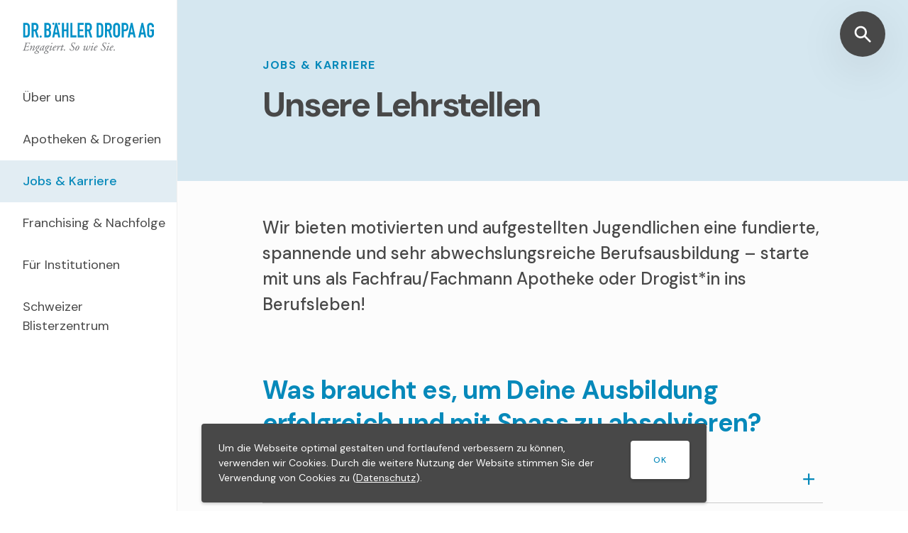

--- FILE ---
content_type: text/html; charset=UTF-8
request_url: https://baehlerdropa.ch/lehrstellen?canton%5B%5D=297
body_size: 32582
content:
<!DOCTYPE html><!--[if IE 9 ]><html lang="de" dir="ltr" prefix="og: https://ogp.me/ns#" class="ie9"> <![endif]--><!--[if (gt IE 9)|!(IE)]><!--><html lang="de" dir="ltr" prefix="og: https://ogp.me/ns#"> <!--<![endif]--><head><meta charset="utf-8" /><script>dataLayer = [{"page_pageInfo_pageID":"/lehrstellen","page_pageInfo_language":"de"}];</script><script>(function(w,d,s,l,i){w[l]=w[l]||[];w[l].push({'gtm.start':
new Date().getTime(),event:'gtm.js'});var f=d.getElementsByTagName(s)[0],
j=d.createElement(s),dl=l!='dataLayer'?'&l='+l:'';j.async=true;j.src=
'https://www.googletagmanager.com/gtm.js?id='+i+dl;f.parentNode.insertBefore(j,f);
})(window,document,'script','dataLayer','GTM-N5KN2DM');</script><noscript><style>form.antibot * :not(.antibot-message) { display: none !important; }</style></noscript><meta name="description" content="Starte mit uns ins Berufsleben. Wir bilden Fachfrauen und Fachmänner Apotheke sowie Drogist*innen EFZ aus." /><link rel="canonical" href="https://baehlerdropa.ch/lehrstellen" /><meta property="og:site_name" content="DR. BÄHLER DROPA AG" /><meta property="og:type" content="Stellenübersicht" /><meta property="og:url" content="https://baehlerdropa.ch/lehrstellen" /><meta property="og:image" content="https://baehlerdropa.ch/themes/unic/images/og-image_baehlerdropa.png" /><meta name="viewport" content="width=device-width, initial-scale=1.0, maximum-scale=2.0" /><meta name="robots" content="noindex, nofollow" /><link rel="icon" href="/themes/dbd/favicon.ico" type="image/vnd.microsoft.icon" /><link rel="alternate" hreflang="de" href="https://baehlerdropa.ch/lehrstellen" /><title>Unsere Lehrstellen - DR. BÄHLER DROPA AG</title><link rel="apple-touch-icon" sizes="180x180" href="/themes/dbd/apple-touch-icon.png"><link rel="icon" sizes="512x512" href="/themes/dbd/android-chrome-512x512.png"><link rel="icon" sizes="192x192" href="/themes/dbd/android-chrome-192x192.png"><link rel="icon" type="image/png" sizes="32x32" href="/themes/dbd/favicon-32x32.png"><link rel="icon" type="image/png" sizes="16x16" href="/themes/dbd/favicon-16x16.png"><meta name="msapplication-TileColor" content="#2b5797" /><link rel="mask-icon" href="/themes/dbd/safari-pinned-tab.svg" color="#0689ba"><meta name="theme-color" content="#0689ba" /><link rel="stylesheet" media="all" href="/sites/default/files/css/css_y3YnFnYdyH4Darraa4wd_sG2gUNvInVM1ScFaMn0FXU.css?delta=0&amp;language=de&amp;theme=dbd&amp;include=[base64]" /><link rel="stylesheet" media="all" href="/sites/default/files/css/css_DEeQHRHz-c0ZV49niX-yjFBNrz3OyDYHHsnNlQukSvU.css?delta=1&amp;language=de&amp;theme=dbd&amp;include=[base64]" /><style type="text/css">
html{line-height:1.15;-webkit-text-size-adjust:100%}body{margin:0}main{display:block}h1{font-size:2em;margin:.67em 0}hr{box-sizing:content-box;height:0;overflow:visible}pre{font-family:monospace,monospace;font-size:1em}a{background-color:transparent}abbr[title]{border-bottom:none;text-decoration:underline;text-decoration:underline dotted}b,strong{font-weight:bolder}code,kbd,samp{font-family:monospace,monospace;font-size:1em}small{font-size:80%}sub,sup{font-size:75%;line-height:0;position:relative;vertical-align:baseline}sub{bottom:-0.25em}sup{top:-0.5em}img{border-style:none}button,input,optgroup,select,textarea{font-family:inherit;font-size:100%;line-height:1.15;margin:0}button,input{overflow:visible}button,select{text-transform:none}button,[type=button],[type=reset],[type=submit]{-webkit-appearance:button}button::-moz-focus-inner,[type=button]::-moz-focus-inner,[type=reset]::-moz-focus-inner,[type=submit]::-moz-focus-inner{border-style:none;padding:0}button:-moz-focusring,[type=button]:-moz-focusring,[type=reset]:-moz-focusring,[type=submit]:-moz-focusring{outline:1px dotted ButtonText}fieldset{padding:.35em .75em .625em}legend{box-sizing:border-box;color:inherit;display:table;max-width:100%;padding:0;white-space:normal}progress{vertical-align:baseline}textarea{overflow:auto}[type=checkbox],[type=radio]{box-sizing:border-box;padding:0}[type=number]::-webkit-inner-spin-button,[type=number]::-webkit-outer-spin-button{height:auto}[type=search]{-webkit-appearance:textfield;outline-offset:-2px}[type=search]::-webkit-search-decoration{-webkit-appearance:none}::-webkit-file-upload-button{-webkit-appearance:button;font:inherit}details{display:block}summary{display:list-item}template{display:none}[hidden]{display:none}html.details{opacity:1;transform:none}.hidden{display:none}.visually-hidden{position:absolute !important;clip:rect(1px, 1px, 1px, 1px);overflow:hidden;height:1px;width:1px;word-wrap:normal}.visually-hidden.focusable:active,.visually-hidden.focusable:focus{position:static !important;clip:auto;overflow:visible;height:auto;width:auto}.invisible{visibility:hidden}.page-in-iframe .header,.page-in-iframe .l-sidebar,.page-in-iframe .l-footer{display:none !important}@keyframes borderWidth{0%{width:0;height:0}100%{width:100%;height:100%}}.location-finder .ais-SearchBox:before{font-size:.875rem;font-weight:500;line-height:1.5;letter-spacing:.1em;text-transform:uppercase;color:var(--colorThemePrimary);padding:2px 2px 2px 0}.location__news .teaser__text h3{font-size:1.25rem;font-weight:700;width:100%;margin-bottom:8px}.category-big,.category{font-size:.8125rem;font-weight:700;letter-spacing:.1em;color:var(--colorThemeSub);text-transform:uppercase;margin-bottom:8px}.hamburger{position:fixed;left:16px;width:45px;height:45px;cursor:pointer;display:flex;justify-content:center;align-items:center}.hamburger .bar{display:block;background-color:var(--colorThemePrimary);left:4px;width:30px;height:2px;border-radius:2px;position:relative}.hamburger .bar::before,.hamburger .bar::after{content:"";display:inline-block;background-color:var(--colorThemePrimary);position:absolute;left:-6px;height:100%;width:100%;border-radius:2px;transform:rotate(0deg);transition:transform .2s}.hamburger .bar::before{top:-10px}.hamburger .bar::after{top:10px}.menu-open.hamburger{left:14px;transform:rotate(90deg)}.menu-open.hamburger .bar{left:0;background-color:transparent}.menu-open.hamburger .bar::before{top:0;left:0;transform:rotate(45deg)}.menu-open.hamburger .bar::after{top:0;left:0;transform:rotate(-45deg)}.header__search-links .menu__link,.arrow-link{cursor:pointer;position:relative;color:var(--colorLink);font-size:.8125rem;font-weight:700;letter-spacing:.05em;padding-left:36px;background-image:url("/themes/unic/dist/sprites/sprite.svg#arrow--dropa-view");background-position:center left;background-repeat:no-repeat;background-size:24px 24px;transition:.2s ease}.theme-adb .header__search-links .menu__link,.header__search-links .theme-adb .menu__link,.theme-adb .arrow-link{background-image:url("/themes/unic/dist/sprites/sprite.svg#arrow--achillea-view")}.theme-dbd .header__search-links .menu__link,.header__search-links .theme-dbd .menu__link,.theme-dbd .arrow-link{background-image:url("/themes/unic/dist/sprites/sprite.svg#arrow--dbd-view")}.theme-sbz .header__search-links .menu__link,.header__search-links .theme-sbz .menu__link,.theme-sbz .arrow-link{background-image:url("/themes/unic/dist/sprites/sprite.svg#arrow--sbz-view")}.theme-pfl .header__search-links .menu__link,.header__search-links .theme-pfl .menu__link,.theme-pfl .arrow-link{background-image:url("/themes/unic/dist/sprites/sprite.svg#arrow--pfl-view")}.theme-naturage .header__search-links .menu__link,.header__search-links .theme-naturage .menu__link,.theme-naturage .arrow-link{background-image:url("/themes/unic/dist/sprites/sprite.svg#arrow--naturage-view")}.theme-blistersuisse .header__search-links .menu__link,.header__search-links .theme-blistersuisse .menu__link,.theme-blistersuisse .arrow-link{background-image:url("/themes/unic/dist/sprites/sprite.svg#arrow--blistersuisse-view")}.theme-lecocon .header__search-links .menu__link,.header__search-links .theme-lecocon .menu__link,.theme-lecocon .arrow-link{background-image:url("/themes/unic/dist/sprites/sprite.svg#arrow--lecocon-view")}@media all and (min-width: 48em){.header__search-links .menu__link,.arrow-link{padding-left:44px;background-size:32px 32px}}.header__search-links .menu__link:hover,.arrow-link:hover{background-position:center left 4px}h1,h2,h3,h4,h5,h6{padding:0;margin:0}h1 span,h2 span,h3 span,h4 span,h5 span,h6 span{display:inline-block}.h1-alike,h1{font-size:2rem;font-weight:700;line-height:1.15;letter-spacing:-0.05em;color:var(--colorDark);padding-bottom:16px;max-width:1056px}@media all and (min-width: 48em){.h1-alike,h1{font-size:3rem}}@media all and (min-width: 64em)and (min-height: 900px){.h1-alike,h1{font-size:calc(40px + (24 - 16) * (100vw - 400px) / 400)}}@media all and (min-width: 90em){.h1-alike,h1{font-size:5rem}}.h1-small{font-size:1.5rem;font-weight:700;margin:16px 0;color:var(--colorDark)}@media all and (min-width: 48em){.h1-small{font-size:2.5rem}}.h2-alike,h2{font-size:1.5rem;font-weight:700;line-height:1.3;letter-spacing:-0.02em;color:var(--colorThemeSub);margin-bottom:24px}@media all and (min-width: 48em){.h2-alike,h2{font-size:2.25rem}}@media all and (min-width: 64em)and (min-height: 900px){.h2-alike,h2{font-size:2.5rem}}.h3-alike,h3{font-size:1.375rem;font-weight:500;line-height:1.6;color:var(--colorDark);margin-bottom:16px}@media all and (min-width: 48em){.h3-alike,h3{font-size:1.5rem;line-height:1.3}}@media all and (min-width: 64em)and (min-height: 900px){.h3-alike,h3{font-size:1.875rem}}.h3-small{font-size:1rem;line-height:1.2;color:var(--colorDark);margin-bottom:8px}@media all and (min-width: 48em){.h3-small{font-size:1.125rem}}.jobs-overview .view-empty,h4,.h4-alike,h5,.h5-alike,h6,.h6-alike{font-size:1.125rem;line-height:1.2;color:var(--colorDark);margin-bottom:8px}@media all and (min-width: 48em){.jobs-overview .view-empty,h4,.h4-alike,h5,.h5-alike,h6,.h6-alike{font-size:1.25rem}}.l-container{max-width:1360px;margin:0 auto;padding-left:24px;padding-right:24px}@media all and (min-width: 48em){.l-container{max-width:1680px;padding-left:64px;padding-right:64px}}@media all and (min-width: 79em){.l-container{padding-left:120px;padding-right:120px}}.l-container .l-container{padding-left:0;padding-right:0}.location .address__route-url,.location .address__link{display:flex;width:100%;font-weight:400;color:var(--colorDark)}.location .address__route-url svg,.location .address__link svg{width:1.25rem;height:1.25rem;margin-right:16px;fill:var(--colorThemePrimary)}@media all and (min-width: 40em){.location .address__route-url svg,.location .address__link svg{width:1.5rem;height:1.5rem}}.location .address__route-url:hover,.location .address__link:hover,.location .address__route-url:hover span,.location .address__link:hover span{color:var(--colorThemeSecondary)}.location .address__route-url:hover svg,.location .address__link:hover svg{fill:var(--colorThemeSecondary)}.location .address__route-url:focus,.location .address__link:focus{border-radius:4px;outline:1px solid var(--colorGrey);outline-offset:2px;max-width:fit-content}.header__search-links{background-color:var(--colorWhite);box-shadow:0px 64px 64px rgba(0,0,0,.1);border-radius:0 0 1.5rem 1.5rem;padding:16px 32px 16px}.hero--no-image.hero--naturage .hero__head::before,.theme-naturage .hero--no-image .hero__head::before{content:"";position:absolute;top:0;right:0;bottom:0;width:60%;background-size:cover}.hero--no-image.hero--naturage-1 .hero__head::before,.theme-naturage .hero--no-image-1 .hero__head::before{background-image:url("/themes/naturage/plant-svgs/composition_1.svg")}.hero--no-image.hero--naturage-2 .hero__head::before,.theme-naturage .hero--no-image-2 .hero__head::before{background-image:url("/themes/naturage/plant-svgs/composition_2.svg")}.hero--no-image.hero--naturage-3 .hero__head::before,.theme-naturage .hero--no-image-3 .hero__head::before{background-image:url("/themes/naturage/plant-svgs/composition_3.svg")}.hero--no-image.hero--naturage-4 .hero__head::before,.theme-naturage .hero--no-image-4 .hero__head::before{background-image:url("/themes/naturage/plant-svgs/composition_4.svg")}.practical-guide__created .fade-in__container::after,.job-offer__intro::after{content:"";display:block;position:absolute;left:0;bottom:8px;width:12%;height:2px;background:var(--colorThemeSub)}@media all and (min-width: 64em){.practical-guide__created .fade-in__container::after,.job-offer__intro::after{width:7%;bottom:0;height:3px}}.l-grid{position:relative;display:flex;flex-wrap:wrap}.l-grid>*{flex-basis:100%}body{position:relative}body:before,body:after{content:"";display:block;position:fixed;background-repeat:no-repeat;background-position:center center;transition:160ms cubic-bezier(0.19, 1, 0.22, 1);transition-delay:.2s}body:before{z-index:100;top:50%;left:50%;width:1.5rem;height:1.5rem;transform:translate(-50%, -50%);background-image:var(--loader);background-size:100% 100%}@media all and (min-width: 48em){body:before{width:2.5rem;height:2.5rem}}body:after{z-index:99;top:0;left:0;width:100%;height:100%;background-color:#fff;background-image:url("[data-uri]");background-size:3rem 3rem}@media all and (min-width: 48em){body:after{background-size:6rem 6rem}}body.loaded:before,body.loaded:after{visibility:hidden;opacity:0}.fade-in{overflow:hidden}.fade-in__container{opacity:0;display:block}.fade-in--top .fade-in__container{transform:translateY(-2rem)}.fade-in--bottom .fade-in__container{transform:translateY(2rem)}.fade-in--left .fade-in__container{transform:translateX(-8vw)}.fade-in--right .fade-in__container{transform:translateX(8vw)}.loaded .fade-in--visible .fade-in__container{opacity:1;transform:translate(0, 0);transition:opacity 160ms cubic-bezier(0.19, 1, 0.22, 1),transform 1.5s cubic-bezier(0.18, 1, 0.24, 1)}.loaded .fade-in--visible.fade-in--delay-first .fade-in__container{transition-delay:.1s}.loaded .fade-in--visible.fade-in--delay-second .fade-in__container{transition-delay:.3s}.loaded .fade-in--visible.fade-in--delay-third .fade-in__container{transition-delay:.5s}.loaded .fade-in--visible.fade-in--delay-fourth .fade-in__container{transition-delay:.8s}.img{opacity:0;transition:all 740ms 160ms cubic-bezier(0.19, 1, 0.22, 1)}.loaded .img{opacity:1}.fade-in .image{overflow:hidden}.fade-in .image .img{opacity:0;transform:scale(1.1);transition:all 740ms 160ms cubic-bezier(0.19, 1, 0.22, 1)}.loaded .fade-in--visible .image .img-loaded{opacity:1;transform:scale(1)}@-ms-viewport{width:auto}html{box-sizing:border-box;scroll-behavior:smooth;overflow-x:hidden;max-width:100%}*{font-variant-ligatures:none}*,*:after,*:before{box-sizing:border-box}html:before{display:none}@media all and (min-width: 23.4375em){html:before{content:"zero"}}@media all and (min-width: 33.75em){html:before{content:"small"}}@media all and (min-width: 48em){html:before{content:"medium"}}@media all and (min-width: 64em){html:before{content:"large"}}@media all and (min-width: 79em){html:before{content:"wide"}}@media all and (min-width: 90em){html:before{content:"ultra"}}@media all and (min-width: 100em){html:before{content:"huge"}}@media all and (min-width: 120em){html:before{content:"huger"}}body{font-size:100%;font-weight:400;line-height:normal;color:var(--colorCopy);padding-bottom:env(safe-area-inset-bottom)}body:not(.theme-naturage){font-family:"DM Sans","Neue Helvetica",Helvetica,Arial,sans-serif}body.theme-naturage{font-family:"GT Pressura Mono",monospace}::selection{background:var(--colorThemeSelection)}ul,ol{list-style:none;padding:0;margin:0}img{display:block;max-width:100%;height:auto;border:0}svg{pointer-events:none}input::-ms-clear,textarea::-ms-clear{display:none}.system-messages.internet-explorer{display:none}.ie .system-messages.internet-explorer{display:block}.m-marketing-element__wrapper{display:none}.loaded .m-marketing-element__wrapper{display:block}@media all and (min-width: 64em){.category-big{font-size:1rem;letter-spacing:.1em;margin-bottom:16px}}.paragraph--unpublished{background-color:#d3d3d3;filter:grayscale(100%)}.cta,.button-submit{position:relative;display:inline-block;font-weight:500;font-size:12px;line-height:1.2;letter-spacing:.1em;text-transform:uppercase;padding:20px 96px 20px 32px;color:var(--colorWhite);background-image:url("/themes/unic/dist/sprites/sprite.svg#arrow--white-view");background-position:center right 48px;background-repeat:no-repeat;background-size:32px 32px;box-shadow:0px 2px 4px rgba(0,0,0,.2);border-radius:4px;transition:background-position 640ms cubic-bezier(0.19, 1, 0.22, 1),background-color 640ms cubic-bezier(0.19, 1, 0.22, 1);overflow:hidden}.cta:before,.cta:after,.button-submit:before,.button-submit:after{content:"";display:block;position:absolute;top:0;left:0;width:100%;height:100%;z-index:-1;transition:480ms cubic-bezier(0.19, 1, 0.22, 1)}.cta:before,.button-submit:before{background-color:var(--colorDark)}.cta:after,.button-submit:after{background-color:var(--colorLink);transform:translateX(-102%)}.cta:hover:after,.button-submit:hover:after{width:100%;transform:translateX(0)}.theme-naturage .cta:hover,.theme-naturage .button-submit:hover{color:var(--colorDark);background-color:var(--colorThemeSecondary);background-image:url("/themes/unic/dist/sprites/sprite.svg#arrow--naturage-view")}.cta:active:after,.button-submit:active:after{opacity:.8}.cta:hover,.cta:active,.button-submit:hover,.button-submit:active{background-position:center right 24px}button,input[type=button],input[type=submit]{appearance:none;border:none}.button-secondary,.eu-cookie-compliance-banner .eu-cookie-compliance-buttons button{border:none;font-size:.75rem;line-height:120%;font-weight:500;text-transform:uppercase;letter-spacing:.1em;cursor:pointer;color:var(--colorThemePrimary);box-shadow:0px 2px 4px rgba(0,0,0,.2);transition:box-shadow .2s ease-in-out;border-radius:4px;padding:12px 20px;background:var(--colorWhite);display:inline-block;text-align:center}@media all and (min-width: 48em){.button-secondary,.eu-cookie-compliance-banner .eu-cookie-compliance-buttons button{padding:20px 32px 20px 32px}}.button-secondary.icon,.eu-cookie-compliance-banner .eu-cookie-compliance-buttons button.icon{position:relative;padding-left:42px}@media all and (min-width: 48em){.button-secondary.icon,.eu-cookie-compliance-banner .eu-cookie-compliance-buttons button.icon{padding-left:56px}}.button-secondary.icon svg,.eu-cookie-compliance-banner .eu-cookie-compliance-buttons button.icon svg{position:absolute;left:16px;top:50%;transform:translateY(-50%);width:20px;height:20px;fill:var(--colorThemePrimary)}@media all and (min-width: 48em){.button-secondary.icon svg,.eu-cookie-compliance-banner .eu-cookie-compliance-buttons button.icon svg{left:24px}}.button-secondary:hover,.eu-cookie-compliance-banner .eu-cookie-compliance-buttons button:hover{background-color:var(--colorOffsetWhite);box-shadow:0px 2px 10px rgba(0,0,0,.15)}.button-small{padding:12px 20px}.button-edit,.button-password{background-position:center left 16px;background-repeat:no-repeat;background-size:20px 20px;padding-left:48px}.button-edit{background-image:var(--iconEdit)}.button-password{background-image:var(--iconLock)}input[type=button].button-submit:not(.button-secondary),input[type=submit].button-submit:not(.button-secondary){background-color:var(--colorDark);cursor:pointer}input[type=button].button-submit:not(.button-secondary):hover,input[type=button].button-submit:not(.button-secondary):active,input[type=submit].button-submit:not(.button-secondary):hover,input[type=submit].button-submit:not(.button-secondary):active{background-color:var(--colorThemePrimary)}.theme-naturage input[type=button].button-submit:not(.button-secondary):hover,.theme-naturage input[type=button].button-submit:not(.button-secondary):active,.theme-naturage input[type=submit].button-submit:not(.button-secondary):hover,.theme-naturage input[type=submit].button-submit:not(.button-secondary):active{background-color:var(--colorThemeSecondary)}form .button-secondary,form .eu-cookie-compliance-banner .eu-cookie-compliance-buttons button,.eu-cookie-compliance-banner .eu-cookie-compliance-buttons form button{margin-right:16px}a{font-weight:500;color:var(--colorLink);text-decoration:none}.theme-naturage .text a{color:var(--colorThemeSecondaryA11y)}.theme-naturage .text a:hover{color:var(--colorDark)}a[href^="tel:"]{white-space:nowrap}@media all and (min-width: 48em){.simplebar-track.simplebar-vertical{margin:8px}}@media all and (min-width: 79em){.simplebar-track.simplebar-vertical{margin:16px}}svg .theme{fill:var(--colorThemeSub)}h1,.h1-alike,h2,.h2-alike,h3,.h3-alike,h4,.h4-alike,h5,.h5-alike,h6,.h6-alike{hyphens:auto}@media all and (min-width: 33.75em){h1,.h1-alike,h2,.h2-alike,h3,.h3-alike,h4,.h4-alike,h5,.h5-alike,h6,.h6-alike{hyphens:inherit}}h1.has-line,h2.has-line{position:relative;padding-bottom:24px;margin-bottom:40px}h1.has-line::after,h2.has-line::after{content:"";display:block;position:absolute;left:0;bottom:0;width:12%;height:2px;background:var(--colorThemeSub)}@media all and (min-width: 64em)and (min-height: 900px){h1.has-line::after,h2.has-line::after{width:7%;height:3px}}body,body p,.text,.text p,.copy,.copy p{font-size:1rem;font-weight:400;line-height:1.5;color:var(--colorCopy)}@media all and (min-width: 79em)and (min-height: 900px){body,body p,.text,.text p,.copy,.copy p{font-size:1.125rem}}.copy{max-width:60rem}.copy p:first-child{margin-top:0}.error-page{margin-bottom:80px}.error-page__content{transform:translate(0, 0)}@media all and (max-width: 47.99em){.error-page .hero .hero__head{padding-top:40px}}.error-page .hero .hero__head svg{max-width:560px;position:relative}.dashboard__hero .hero,.dashboard__hero .hero__content{margin-bottom:0}.bonuscard__card-infos h3{font-size:2rem}.bonuscard__card-info--details{display:flex;flex-wrap:wrap;justify-content:space-between;margin-bottom:48px}@media all and (min-width: 79em){.bonuscard__card-info--details{flex-wrap:nowrap}.bonuscard__card-info--details p{margin-right:80px}}.bonuscard__card-legend{font-size:1rem;margin-top:16px;margin-right:16px;display:flex;flex-direction:column}@media all and (min-width: 79em){.bonuscard__card-legend{order:1;margin-right:0}}.bonuscard__card-legend--item{position:relative;margin-left:24px;white-space:nowrap;display:flex;align-items:center}.bonuscard__card-legend--item::before{content:"";display:inline-block;position:absolute;top:3px;left:-24px;width:16px;height:16px;border-radius:50%;background-color:var(--colorThemePrimary)}.bonuscard__card-legend--item.color-1::before{background-color:var(--colorBlue)}.bonuscard__card-legend--item.color-2::before{background-color:var(--colorPink)}.bonuscard__card-legend--item.color-3::before{background-color:var(--colorOrange)}.bonuscard__card-legend--item.color-4::before{background-color:var(--colorNature)}.bonuscard__card-legend--item.color-5::before{background-color:var(--colorPurple)}.bonuscard__card-legend--item.color-6::before{background-color:var(--colorGrey)}.bonuscard__card-legend--item.draft{order:2;white-space:normal}.bonuscard__card-legend--item.draft::before{background-color:#fff;background:url([data-uri]) repeat}.bonuscard__card-legend--item .icon{width:21px;height:21px}.bonuscard__bons{display:flex;flex-wrap:wrap}@media all and (min-width: 33.75em){.bonuscard__bons{margin:0 -1.5%}}.bonuscard__bon{border:1px solid var(--colorBorder);border-radius:2px;margin-bottom:16px;width:100%;display:flex;flex-direction:column;justify-content:space-between;background-repeat:no-repeat;background-size:150% auto;background-position:center top}@media all and (min-width: 33.75em){.bonuscard__bon{width:47%;margin:0 1.5% 3%}}@media all and (min-width: 90em){.bonuscard__bon{width:30%}}.bonuscard__bon--inner{height:100%;font-size:1rem;padding:40px 24px 24px}@media all and (min-width: 79em){.bonuscard__bon--inner{padding:24px 32px}}.bonuscard__bon--inner h3{line-height:1.2;font-weight:900;margin-bottom:24px}@media all and (min-width: 79em){.bonuscard__bon--inner h3{font-size:2.5rem}}.bonuscard__bon--whitebar{background-color:var(--colorWhite);margin-bottom:48px;padding:24px}@media all and (min-width: 79em){.bonuscard__bon--whitebar{padding:24px 32px}}.bonuscard__bon--whitebar .arrow-link{width:100%;display:block;margin-top:16px}.bonuscard__bon--expiration-date{font-size:1rem;font-weight:700}.bonuscard__bon--expiration-date .about-to-expire{color:var(--colorThemePrimary)}.bonuscard__bon .activate-button{cursor:pointer;position:relative;border:none;font-size:.75rem;text-transform:uppercase;letter-spacing:.1em;text-align:left;font-weight:800;color:var(--colorGreen);background-color:var(--colorGreen-10);transition:all .2s;width:100%;padding:24px;overflow:hidden;z-index:1}.bonuscard__bon .activate-button::before{content:"";background:var(--colorGreen);position:absolute;top:0;right:0;left:0;bottom:0;z-index:-1;transform:translateY(101%);transition:transform .2s cubic-bezier(0.19, 1, 0.22, 1);will-change:transform}@media all and (min-width: 79em){.bonuscard__bon .activate-button{padding:24px 32px}}.bonuscard__bon .activate-button:hover{color:var(--colorWhite)}.bonuscard__bon .activate-button:hover::before{transform:translateY(0)}.bonuscard__status{margin-bottom:0;padding-left:40px;background-repeat:no-repeat;background-position-x:left}.bonuscard__status--active{background-image:url("/themes/unic/dist/sprites/sprite.svg#check--success-view")}.bonuscard__status--inactive{background-image:url("/themes/unic/dist/sprites/sprite.svg#warning-view")}.loaded .loyalty-bons{margin-bottom:80px}.loaded .loyalty-bons .js-tablist{display:flex;border-bottom:1px solid var(--colorBorderDark);margin-bottom:32px}.loaded .loyalty-bons .js-tablist__link{display:block;font-size:.875rem;border:1px solid var(--colorBorderDark);border-bottom:none;height:100%;background-color:var(--colorOffsetWhite);padding:8px;position:relative;bottom:-1px;color:var(--colorThemePrimary);cursor:pointer}.loaded .loyalty-bons .js-tablist__link[aria-selected=false]{background-color:var(--colorBorder);color:var(--colorCopy)}@media all and (min-width: 33.75em){.loaded .loyalty-bons .js-tablist__link{padding:16px 24px}}.loaded .loyalty-bons .tabs__content[aria-hidden=true]{width:0;height:0;opacity:0;visibility:hidden;clip:rect(1px, 1px, 1px, 1px);overflow:hidden}.bonuscard__card-infos,.bonuscard__history,.bonuscard__personal-data,.bonuscard__settings{margin-top:40px;margin-bottom:80px}.bonuscard__personal-data{display:flex;flex-wrap:wrap}.bonuscard__personal-data h2,.bonuscard__personal-data p{flex-basis:100%}.bonuscard__personal-data svg{width:20px;height:20px;margin-right:12px;fill:var(--colorCopy)}.bonuscard__personal-data .personal-data__name,.bonuscard__personal-data .personal-data__address,.bonuscard__personal-data .personal-data__contact{margin-bottom:8px}.bonuscard__personal-data .personal-data__contact{display:flex;align-items:center}.bonuscard__personal-data__display{margin-right:64px;margin-bottom:16px}.bonuscard__personal-data__edit{margin-bottom:16px}.bonuscard__personal-data__edit .button-password{margin-top:24px}.bonuscard__personal-data .l-container{margin:0}.bonuscard__settings__bonuscard{display:flex;flex-wrap:wrap;margin-bottom:80px}.bonuscard__settings__bonuscard h3,.bonuscard__settings__bonuscard p{flex-basis:100%}.bonuscard__settings__bonuscard .arrow-link{margin-left:8px}.profile p{line-height:2}[data-modal-open=new-card]{cursor:pointer}.job-offer .contact-block__item svg{fill:var(--colorThemeSub)}.job-offer__content:last-of-type{padding-bottom:0}@media all and (min-width: 64em){.job-offer__content:last-of-type{padding-bottom:16px}}.job-offer__content.m-video{margin-bottom:16px}@media all and (min-width: 64em){.job-offer__content.m-video{max-width:720px}}.job-offer__title h3,.job-offer__title .job-offer-title:last-child{padding-bottom:0;margin-bottom:0}.job-offer__intro{position:relative;margin-bottom:24px}@media all and (min-width: 64em){.job-offer__intro{margin-bottom:32px}}.job-offer__intro p{margin-top:0;max-width:960px;color:var(--colorThemeSub);font-size:1.125rem;font-weight:500}.job-offer__intro p:last-child{margin-bottom:0}@media all and (min-width: 64em){.job-offer__intro p{font-size:1.25rem}}.job-offer .persons__items{padding-bottom:0}.job-offer .persons__items .persons__item:only-child{flex-basis:100%}@media all and (min-width: 40em)and (max-width: 47.99em){.job-offer .persons__items .persons__item:only-child .person--no-quote .person__image{flex-basis:80px}}.job-offer .person__image{margin-bottom:12px}@media all and (min-width: 64em){.job-offer .person__image{margin-bottom:24px}}.job-offer h3.person__name{margin-bottom:.25rem}@media all and (min-width: 64em){.job-offer h3.person__name{margin-bottom:.5rem}}.job-offer .contact-block__item{margin-bottom:.25rem}@media all and (min-width: 64em){.job-offer .contact-block__item{margin-bottom:.5rem}}.job-offer__apply-now .module{padding:32px 0 16px}.job-offer__apply-now .teaser__cta{margin-top:32px}@media all and (min-width: 48em){.job-offer__apply-now .teaser__cta{margin-top:48px}}.job-offer__apply-now .cta{color:var(--colorWhite)}.job-offer__apply-now .cta::before{background-color:var(--colorThemeSub)}.job-offer__apply-now .cta::after{background-color:var(--colorDark)}.job-offer__company{padding-top:32px;margin-top:16px;border-top:1px solid var(--colorBorder)}.job-offer__company::after{display:table;clear:both;content:""}@media all and (min-width: 48em){.job-offer__company .left{float:left;max-width:360px;margin-right:24px}}@media all and (min-width: 64em){.job-offer__company .left{margin-right:48px}}.job-offer__company.job-offer__about-location .image{margin-bottom:16px}.job-offer__company.job-offer__about-location .icon{width:32px;height:32px;float:left}.job-offer__company.job-offer__about-location .adress{color:var(--colorCopy);margin-left:40px}@media all and (min-width: 48em){.job-offer__company.job-offer__about-location{padding-bottom:48px}.job-offer__company.job-offer__about-location .icon{width:40px}.job-offer__company.job-offer__about-location .adress{margin-left:48px}.job-offer__company.job-offer__about-location .l-container{display:flex;flex-wrap:wrap}.job-offer__company.job-offer__about-location .l-container h2{flex:0 0 100%}.job-offer__company.job-offer__about-location .l-container .left{flex:none;float:none}.job-offer__company.job-offer__about-location .l-container .right{flex:1 1 0%}.job-offer__company.job-offer__about-location .l-container .right p{margin-top:0}}.job-offer__company.job-offer__about-dbd .left{max-width:280px}@media all and (min-width: 48em){.job-offer__company.job-offer__about-dbd .left{max-width:240px}}.job-offer__content a{color:var(--colorThemeSub)}.job-offer .job-offer__hero .hero__content{min-height:120px;height:auto;max-height:none;background-color:var(--colorOffsetWhite)}.job-modal .job-offer .job-offer__hero .hero__content{background-color:var(--colorWhite)}@media all and (min-width: 23.4375em){.job-offer .job-offer__hero .hero__content{min-height:140px}}@media all and (min-width: 33.75em){.job-offer .job-offer__hero .hero__content{min-height:184px}}@media all and (min-width: 48em){.job-offer .job-offer__hero .hero__content{min-height:240px}}@media all and (min-width: 64em){.job-offer .job-offer__hero .hero__content{min-height:280px}}@media all and (min-width: 79em){.job-offer .job-offer__hero .hero__content{min-height:320px}}@media all and (min-width: 90em){.job-offer .job-offer__hero .hero__content{min-height:400px}}.job-offer .job-offer__hero .hero__content .hero__right{background-color:var(--colorOffsetWhite)}.job-offer .job-offer__hero .hero__content .hero__right .hero__logo-wrapper{position:absolute;bottom:0;width:100%;height:45%}.job-offer .job-offer__hero .hero__content .hero__right .hero__logo-wrapper img{max-width:60%;max-height:100%}.job-modal .job-offer .job-offer__hero .hero__content .hero__right{background-color:var(--colorWhite)}.job-offer .job-offer__hero--person{display:flex;margin-bottom:3rem}.job-offer .job-offer__hero--person .hero--person__left{background-color:var(--colorThemeSub-a20);flex:50%;max-width:50%}.job-offer .job-offer__hero--person .hero--person__left img{height:28rem;object-fit:cover;width:100%}@media all and (max-width: 89.99em){.job-offer .job-offer__hero--person .hero--person__left img{height:24rem}}@media all and (max-width: 63.99em){.job-offer .job-offer__hero--person .hero--person__left img{height:20rem}}@media all and (max-width: 47.99em){.job-offer .job-offer__hero--person .hero--person__left img{height:13rem}}.job-offer .job-offer__hero--person .hero--person__right{background-color:var(--colorThemeSub-a20);flex:50%;max-width:50%;position:relative}.job-offer .job-offer__hero--person .hero--person__right .hero--person__right__inner{align-items:end;display:flex;flex-direction:column;height:100%;justify-content:left}.job-offer .job-offer__hero--person .hero--person__right .hero--person__right__inner.no-claim{align-items:center;display:flex;height:100%;justify-content:center}@media all and (max-width: 63.99em){.job-offer .job-offer__hero--person .hero--person__right .hero--person__right__inner{align-items:center;display:flex;height:100%;justify-content:center}}.job-offer .job-offer__hero--person .hero--person__right .hero--person__right__inner .hero--person__logo{align-self:center;margin-bottom:auto;margin-top:auto;text-align:center}.job-offer .job-offer__hero--person .hero--person__right .hero--person__right__inner .hero--person__logo img{display:inline-block;height:auto;margin:1rem 0;max-height:192px;width:80%;max-width:500px}@media all and (max-width: 99.99em){.job-offer .job-offer__hero--person .hero--person__right .hero--person__right__inner .hero--person__logo img{max-height:128px;max-width:300px}}.job-offer .job-offer__hero--person .hero--person__right .hero--person__right__inner .hero--person__claim{align-self:flex-start;left:-192px;width:676px}@media all and (max-width: 89.99em){.job-offer .job-offer__hero--person .hero--person__right .hero--person__right__inner .hero--person__claim{align-self:flex-end;left:auto;margin-right:1rem;width:612px}}@media all and (max-width: 63.99em){.job-offer .job-offer__hero--person .hero--person__right .hero--person__right__inner .hero--person__claim{display:none}}@media all and (max-width: 78.99em){.job-offer .job-offer__hero--person .hero--person__right .hero--person__right__inner .hero--person__claim .claim__text blockquote{font-size:16px}}.job-offer .hero--person__claim{background-color:var(--colorWhite);padding:2rem;position:relative}.job-offer .hero--person__claim.hero--person__claim--responsive{display:none;padding:2rem 4rem;position:relative;top:-3rem;width:100%}.job-offer .hero--person__claim.hero--person__claim--responsive::after{left:5rem}@media all and (max-width: 47.99em){.job-offer .hero--person__claim.hero--person__claim--responsive::after{left:2rem}}@media all and (max-width: 63.99em){.job-offer .hero--person__claim.hero--person__claim--responsive{display:block}}@media all and (max-width: 47.99em){.job-offer .hero--person__claim.hero--person__claim--responsive{padding:24px}}.job-offer .hero--person__claim.hero--person__claim--responsive .claim__text{padding-top:1rem}.job-offer .hero--person__claim::after{color:var(--colorThemeSub);content:"„";font-family:Arial;font-size:220px;font-weight:400;left:3rem;line-height:3%;position:absolute;top:-84px}.job-offer .hero--person__claim .claim__text blockquote{color:var(--colorDark);font-size:18px;font-style:italic;font-weight:400;line-height:150%;margin:0;padding:0}@media all and (max-width: 63.99em){.job-offer .hero--person__claim .claim__text blockquote{font-size:16px}}.job-offer .hero--person__claim .claim__job{color:var(--colorThemeSub);font-size:13px;font-weight:700;letter-spacing:1.755px;line-height:150%;margin-top:1rem;text-transform:uppercase}@media all and (max-width: 47.99em){.job-offer .hero--person__claim .claim__job{font-size:12px}}.job-offer .hero--person__claim .claim__name{font-size:16px;font-weight:700;line-height:150%}.job-offer .arrow-link.back-link{background-image:none;display:flex;align-items:center;margin-bottom:32px;padding-left:0}.job-offer .arrow-link.back-link::before{content:"";width:24px;height:24px;margin-right:12px;transform:rotate(180deg);transition:.2s ease}@media all and (min-width: 48em){.job-offer .arrow-link.back-link::before{width:32px;height:32px}}.job-offer .arrow-link.back-link:hover::before{transform:translateX(-4px) rotate(180deg)}.job-offer .media--type-remote-video{max-width:777px}@media all and (min-width: 90em){.job-offer h1,.job-offer .h1-alike{font-size:64px}}.job-offer__link,.ui-widget-content a.job-offer__link{font-size:14px;line-height:48px;background-color:var(--colorThemeSub);transition:background-color 240ms cubic-bezier(0.19, 1, 0.22, 1)}.job-offer__link:hover,.ui-widget-content a.job-offer__link:hover{background-color:var(--colorDark)}.job-offer__link--pdf,.job-offer__link--copy,.job-offer__link--share,.ui-widget-content a.job-offer__link--pdf,.ui-widget-content a.job-offer__link--copy,.ui-widget-content a.job-offer__link--share{position:fixed;bottom:0;z-index:1;width:48px;height:48px;overflow:hidden;color:transparent}@media all and (min-width: 48em){.job-offer__link--pdf,.job-offer__link--copy,.job-offer__link--share,.ui-widget-content a.job-offer__link--pdf,.ui-widget-content a.job-offer__link--copy,.ui-widget-content a.job-offer__link--share{width:auto;padding-left:48px;padding-right:16px;color:var(--colorWhite)}}.job-offer__link--pdf svg,.job-offer__link--copy svg,.job-offer__link--share svg,.ui-widget-content a.job-offer__link--pdf svg,.ui-widget-content a.job-offer__link--copy svg,.ui-widget-content a.job-offer__link--share svg{position:absolute;top:50%;left:50%;transform:translate(-50%, -50%);left:24px;width:20px;height:20px;fill:var(--colorWhite)}.job-offer__link--copy__message,.ui-widget-content a.job-offer__link--copy__message{display:none;position:fixed;right:75px;bottom:56px;opacity:0;font-size:.875rem;line-height:1.5;width:220px;text-align:center;color:var(--colorWhite);background-color:rgba(72,72,72,.9);padding:2px 8px;border-radius:20px}.job-offer__link--pdf,.ui-widget-content a.job-offer__link--pdf{display:none;right:17px}.user-logged-in .job-offer__link--pdf,.user-logged-in .ui-widget-content a.job-offer__link--pdf{display:block}.job-offer__link--copy,.job-offer__link--share,.ui-widget-content a.job-offer__link--copy,.ui-widget-content a.job-offer__link--share{right:17px}.user-logged-in .job-offer__link--copy,.user-logged-in .job-offer__link--share,.user-logged-in .ui-widget-content a.job-offer__link--copy,.user-logged-in .ui-widget-content a.job-offer__link--share{right:187px}@media all and (max-width: 47.99em){.user-logged-in .job-offer__link--copy,.user-logged-in .job-offer__link--share,.user-logged-in .ui-widget-content a.job-offer__link--copy,.user-logged-in .ui-widget-content a.job-offer__link--share{right:75px}}.job-offer__link--share,.ui-widget-content a.job-offer__link--share{display:none}.iframe_buttons__wrapper{display:none}.iframe_buttons__wrapper .job-offer__link{position:fixed;right:0;z-index:1;top:24px;color:var(--colorWhite);padding-right:16px;padding-left:16px}.iframe_buttons__wrapper .job-offer__link:nth-child(2){top:82px}.supports-webshare.job-offer__link--copy,.supports-webshare .ui-widget-content a.job-offer__link.job-offer__link--copy{display:none}.supports-webshare.job-offer__link--share,.supports-webshare .ui-widget-content a.job-offer__link.job-offer__link--share{display:block}.ie .job-offer__link--pdf,.ie .job-offer__link--copy,.ie .job-offer__link--share{position:absolute;top:0;right:65px;height:80px;line-height:80px}.ie .job-offer__link--copy,.ie .job-offer__link--share{right:198px}.job-modal .job-offer .back-link{display:none}.jobs-overview .view-job-overview{margin-top:calc(48px - 32px);margin-bottom:48px}@media all and (min-width: 48em){.jobs-overview .view-job-overview{margin-top:calc(120px - 48px);margin-bottom:120px}}@media all and (min-width: 48em){.jobs-overview .view-header~.view-content{margin-bottom:-48px}}.jobs-overview .view-filters{position:relative;margin-bottom:32px}.jobs-overview .view-filters .form-submit{display:none}.jobs-overview .view-filters .form--inline{display:flex;flex-direction:row;flex-wrap:wrap}.jobs-overview .view-filters .form--inline .form-item{display:flex;flex:1 1 100%;flex-wrap:wrap;margin-bottom:0;width:100%;padding:0 16px 16px 16px;float:none;background-color:var(--colorThemeSub-a10)}@media all and (min-width: 79em){.jobs-overview .view-filters .form--inline .form-item{flex:0 1 calc(100% / 3);width:calc(100% / 3);padding:24px 24px 24px 0}}.jobs-overview .view-filters .form--inline .form-item:first-child,.jobs-overview .view-filters .form--inline .form-item:nth-child(4),.jobs-overview .view-filters .form--inline .form-item.form-item-sort-bef-combine{padding-top:16px}@media all and (min-width: 79em){.jobs-overview .view-filters .form--inline .form-item:first-child,.jobs-overview .view-filters .form--inline .form-item:nth-child(4),.jobs-overview .view-filters .form--inline .form-item.form-item-sort-bef-combine{padding-left:24px;padding-top:24px}}.jobs-overview .view-filters .form--inline .form-item .form-input,.jobs-overview .view-filters .form--inline .form-item .form-select{align-self:flex-start;width:100%;max-width:100%}.jobs-overview .view-filters .form--inline .form-item.form-item-sort-bef-combine{padding-bottom:0;background-color:transparent}@media all and (max-width: 47.99em){.jobs-overview .view-filters .form--inline .form-item.form-item-sort-bef-combine{padding-bottom:8px}}.jobs-overview .view-filters .form--inline .form-type-select{display:inline-block}.jobs-overview .view-filters .choices{margin-bottom:0}.jobs-overview .view-filters .choices+label{top:8px;left:32px;margin-top:0;transition:none}@media all and (min-width: 79em){.jobs-overview .view-filters .choices+label{top:32px;left:16px}}.jobs-overview .view-filters .choices[data-type*=select-multiple] .choices__inner ::placeholder{color:transparent}@supports selector(:has(*)){.jobs-overview .view-filters .choices[data-type*=select-multiple] .choices__inner ::placeholder{color:var(--colorCopy);opacity:1}.jobs-overview .view-filters .choices[data-type*=select-multiple] .choices__inner:has(.choices__item) ::placeholder{color:transparent}}.jobs-overview .view-filters .choices[data-type*=select-multiple] .choices__inner .choices__input:focus::placeholder{color:transparent}.jobs-overview .view-filters .choices__list--single [data-deletable] .choices__button,.jobs-overview .view-filters .choices__list--dropdown .choices__input{display:none}.jobs-overview .view-filters .form-item:first-child .choices+label,.jobs-overview .view-filters .form-item:nth-child(4) .choices+label,.jobs-overview .view-filters .form-item.form-item-sort-bef-combine .choices+label{top:24px;left:32px}@media all and (min-width: 79em){.jobs-overview .view-filters .form-item:first-child .choices+label,.jobs-overview .view-filters .form-item:nth-child(4) .choices+label,.jobs-overview .view-filters .form-item.form-item-sort-bef-combine .choices+label{top:32px;left:40px}}.jobs-overview .view-empty{margin:48px 0 32px}@media all and (min-width: 48em){.jobs-overview .view-empty{margin:48px 248px 32px 0}}.jobs-overview .table .column--has-arrow{display:none}@media all and (min-width: 40em){.jobs-overview .table .column--has-arrow{display:table-cell}}.jobs-overview .table .icon{float:right;width:32px;height:32px;transition:transform 240ms cubic-bezier(0.19, 1, 0.22, 1)}@media all and (min-width: 48em){.jobs-overview .table tr:hover .icon{transform:translateX(12px)}}.jobs-overview .table .row:nth-child(even){background-color:inherit}.jobs-overview .table .row:nth-of-type(odd){background-color:var(--colorThemeSub-a05)}.apprenticeship{position:relative;display:inline-flex;margin-right:16px}.apprenticeship::before{content:"";display:inline-flex;align-self:center;width:16px;height:16px;margin-right:4px;border-radius:50%}.apprenticeship--green::before{background:var(--colorGreen)}.apprenticeship--red::before{background:var(--colorRed)}.node--type-job-offer-overview .job-modal .ui-dialog-content{overflow-x:hidden}.user-logged-in .job-modal.ui-dialog.ui-widget .ui-button{background:none}.user-logged-in .job-modal.ui-dialog.ui-widget .ui-dialog-titlebar-close{left:0}@media all and (min-width: 48em){.user-logged-in .job-modal.ui-dialog.ui-widget .ui-dialog-titlebar-close{left:inherit;top:40px !important}}.user-logged-in .job-modal.ui-dialog.ui-widget .ui-dialog-titlebar-close .ui-icon{left:24px !important;top:24px !important}@media all and (min-width: 64em){.layout .layout__region--first{padding-right:16px}}@media all and (min-width: 79em){.layout .layout__region--first{padding-right:32px}}@media all and (min-width: 64em){.layout .layout__region--second{padding-left:16px}}@media all and (min-width: 79em){.layout .layout__region--second{padding-left:32px}}@media all and (min-width: 90em){.practical-guide .layout__region:first-child .text-text,.practical-guide .layout__region:first-child .m-tags,.practical-guide .layout__region:first-child .m-accordion{padding-left:96px}.practical-guide .layout__region:first-child h2:not(.product-feature__title){margin-left:-96px}.practical-guide .layout__region:first-child .m-link-list h2,.practical-guide .layout__region:first-child .service_lcations h2,.practical-guide .layout__region:first-child .person__text h2{margin-left:0}}.practical-guide .practical-guide__hero .l-container,.practical-guide .practical-guide__content.l-container{max-width:1312px}.node--type-location-finder .header .region-header{display:none}.node--type-location-finder .tabs{width:100%}.node--type-location-finder .tabs__list{display:none}.node--type-location-finder .tabs__content{height:100%;flex-basis:100%;overflow:scroll;overflow-x:hidden;scrollbar-width:none;-ms-overflow-style:none}.node--type-location-finder .tabs__content::-webkit-scrollbar{width:0px;background:transparent}@media all and (max-width: 47.99em){.node--type-location-finder .tabs__list{display:flex;border-bottom:1px solid var(--colorBorder)}.node--type-location-finder .tabs__list .tabs__item{flex-basis:50%}.node--type-location-finder .tabs__list .tabs__link{color:var(--colorThemePrimary);display:block;padding:16px}.node--type-location-finder .tabs__list .tabs__link[aria-selected=true]{color:var(--colorWhite);background:var(--colorThemePrimary)}}@media all and (max-width: 47.99em){.node--type-location-finder.loaded .tabs__content[aria-hidden=true]{width:0;height:0;opacity:0;visibility:hidden;clip:rect(1px, 1px, 1px, 1px);overflow:hidden}}.location-finder{display:flex;flex-wrap:wrap}@media all and (min-width: 48em){.location-finder__wrapper{display:flex;height:100vh;overflow:hidden}}.location-finder__list{position:relative;overflow:hidden}@media all and (min-width: 48em){.location-finder__list{flex-basis:55%;display:flex;flex-direction:column}}@media all and (min-width: 90em){.location-finder__list{flex-basis:45%;max-width:720px}}@media all and (min-width: 48em){.location-finder__map{flex-basis:45%}}@media all and (min-width: 90em){.location-finder__map{flex-basis:55%;flex-grow:1}}.location-finder .search-box input[type=search]{appearance:none;box-sizing:border-box}.location-finder .search-box input[type=search]:focus{outline:none}.location-finder .search-box input[type=search]::-webkit-clear-button,.location-finder .search-box input[type=search]::-webkit-search-cancel-button{-webkit-appearance:none;display:none}.location-finder .search-box input[type=search]::-ms-clear{display:none}.location-finder .ais-SearchBox{position:relative}.location-finder .ais-SearchBox:before{content:"Suchen nach";z-index:1;font-size:.75rem;position:absolute;top:8px;left:16px}.location-finder .ais-SearchBox-form{position:relative}.location-finder .ais-SearchBox-form .ais-SearchBox-input{max-width:100%}.location-finder .ais-SearchBox-reset{cursor:pointer;position:absolute;top:16px;right:12px;padding:6px;border:none;background-color:var(--colorWhite)}.location-finder .ais-SearchBox-reset:focus{outline:none}.location-finder .ais-SearchBox-reset svg{width:18px;height:18px}.location-finder .ais-GeoSearch,.location-finder .ais-GeoSearch-map{height:100%}.location-finder .ais-GeoSearch-tree{position:fixed;top:16px;right:16px}.location-finder .ais-Hits--empty{padding:16px 0}.location-finder .ais-GeoSearch-control{padding:4px 8px;background:var(--colorWhite);border-radius:4px;box-shadow:0px 16px 64px rgba(0,0,0,.1)}.location-finder .ais-GeoSearch-control span{font-size:.8rem;padding-left:8px}.location-finder .map{height:100vh;background:#e5e3df}.user-logged-in .location-finder .map{height:calc(100vh - 80px)}.location-finder__header,.location-finder-preview__header{padding:24px 16px 40px;background-color:var(--colorThemePrimary-a10)}@media all and (min-width: 79em){.location-finder__header,.location-finder-preview__header{padding:32px 32px 24px}}.location-finder__header h1,.location-finder-preview__header h1{margin-top:0;margin-bottom:0}.locations-list,.location-finder-preview__content{padding:24px 16px;height:100%;display:none}@media all and (max-width: 47.99em){.locations-list .simplebar-vertical,.location-finder-preview__content .simplebar-vertical{display:none}.locations-list .simplebar-content-wrapper,.location-finder-preview__content .simplebar-content-wrapper{overflow:visible !important}}@media all and (min-width: 48em){.locations-list,.location-finder-preview__content{padding:24px;-webkit-overflow-scrolling:touch}}@media all and (min-width: 90em){.locations-list,.location-finder-preview__content{padding:24px 32px}}@media all and (max-width: 47.99em){.location-finder-preview__wrapper.visible .simplebar-track{position:static}.location-finder-preview__wrapper.visible~.location-finder__header,.location-finder-preview__wrapper.visible~.tabs__list,.location-finder-preview__wrapper.visible~.tabs__content{display:none}}.location-item{padding:14px 0;border-bottom:1px solid var(--colorBorder);display:flex;position:relative}@media all and (min-width: 79em)and (min-height: 900px){.location-item{padding:16px 0}}.location-item:hover{background:var(--colorThemePrimary-a05)}.location-item__image-wrapper{flex-basis:150px;flex-shrink:0;width:150px;height:100px;margin-right:16px;background:var(--colorLightGrey)}@media all and (max-width: 23.4275em){.location-item__image-wrapper{flex-basis:75px;width:75px;height:50px}}@media all and (min-width: 48em)and (max-width: 78.99em){.location-item__image-wrapper{flex-basis:75px;width:75px;height:50px}}.location-item__image{width:100%;object-fit:cover;font-family:"object-fit: cover;"}.location-item__image .image{display:inline-block}.location-item__content{width:100%}.location-item__address,.location-item__info,.location-item__hours{font-size:.9rem;margin:0}@media all and (min-width: 79em){.location-item__address,.location-item__info,.location-item__hours{font-size:1rem}}.location-item__hours{margin-bottom:8px}.location-item__item-link{position:absolute;top:0;left:0;width:100%;height:100%;cursor:pointer}.location-item__link{font-size:.8rem;text-transform:uppercase;letter-spacing:.15em;display:block}.location-item__hours{color:var(--colorDark);font-weight:500}.location-item__distance{font-size:.875rem;margin-left:8px;white-space:nowrap}.location-item__distance:empty{margin-left:0}.location-item__distance[data-distance=undefined]{margin-left:0;display:none}.location-item:last-child{border-bottom:none}#configure{visibility:hidden;opacity:0;width:0;height:0}.minimum-range{display:none;font-size:1rem;color:var(--colorThemePrimary)}.minimum-range,.suggestions__items{padding-bottom:16px;border-bottom:1px solid var(--colorBorder);margin-bottom:24px}.suggestions__item{display:block;cursor:pointer;transition:all .2s;font-size:1.125rem;color:var(--colorDark)}.suggestions__item~.suggestions__item{margin-top:8px}.suggestions__item .canton{font-size:1rem;font-weight:normal;color:rgba(0,0,0,.4)}.suggestions__item:hover{color:var(--colorThemePrimary)}mark,.notification{color:var(--colorThemePrimary);background-color:var(--colorThemePrimary-a10)}.location{position:relative}.location #kontakt::before,.location #angebot::before,.location #dienstleistungen::before,.location #aktuelles::before,.location #ueber-uns::before{content:"";display:block;margin:-130px 0 0 0;width:100%;height:130px}@media all and (min-width: 33.75em){.location #kontakt::before,.location #angebot::before,.location #dienstleistungen::before,.location #aktuelles::before,.location #ueber-uns::before{margin-top:-112px;height:112px}}@media all and (min-width: 48em){.location #kontakt::before,.location #angebot::before,.location #dienstleistungen::before,.location #aktuelles::before,.location #ueber-uns::before{margin-top:-130px;height:130px}}@media all and (min-width: 64em){.location #kontakt::before,.location #angebot::before,.location #dienstleistungen::before,.location #aktuelles::before,.location #ueber-uns::before{margin-top:-112px;height:112px}}.location #kontakt::before{margin-top:-146px;height:118px}@media all and (min-width: 64em){.location #kontakt::before{margin-top:-146px;height:146px}}.location #kontakt{margin-top:83px}@media all and (min-width: 64em){.location #kontakt{margin-top:49px}}.location-detail__category,.location-detail__category span,.location-detail__title,.location-detail__title span{display:block}.location-detail__my-location{padding-bottom:16px}.location__nav{margin-bottom:40px}@media all and (min-width: 64em){.location__nav{margin-bottom:64px}}.location__image,.location__detail{margin-bottom:24px}@media all and (min-width: 64em){.location__image{margin-bottom:0}}.location__nav{z-index:3;top:64px;width:100%}@media all and (min-width: 64em){.location__nav{top:0}}.location__where{margin-bottom:24px}.location__where .l-grid{justify-content:space-between;gap:8px}.location__where .where__address,.location__where .where__opening-hours,.location__where .where__contact,.location__where .where__home-delivery{margin-bottom:24px}@media all and (min-width: 40em)and (max-width: 99.99em){.location__where .where__address,.location__where .where__opening-hours,.location__where .where__contact,.location__where .where__home-delivery{flex-basis:calc(50% - 4px);margin-bottom:32px}}@media all and (min-width: 100em){.location__where .where__address,.location__where .where__opening-hours,.location__where .where__contact,.location__where .where__home-delivery{flex-basis:calc(33% - 6px);flex-grow:1}}@media all and (min-width: 120em){.location__where .where__address,.location__where .where__opening-hours,.location__where .where__contact,.location__where .where__home-delivery{flex-basis:calc(25% - 8px)}}.location__where .where__address svg,.location__where .where__opening-hours svg,.location__where .where__contact svg,.location__where .where__home-delivery svg{flex-shrink:0}@media all and (min-width: 100em){.location .where__home-delivery{flex-grow:0}}.location .where__home-delivery__wrapper{display:flex;align-items:center}.location .where__home-delivery__wrapper svg{min-width:24px;height:24px;margin-right:16px;margin-bottom:16px}.location__map{width:100%;height:75vh}.location .address__route-url,.location .address__link{cursor:pointer;margin-top:8px;margin-bottom:.5em}.location__assortment .assortment__webshop{margin-bottom:1em;padding-top:16px}@media all and (min-width: 64em){.location__assortment .assortment__webshop{padding-top:32px}}.location__assortment .assortment__webshop h3 .icon{margin-right:.25em;margin-bottom:7.5px;width:1em;height:1em;vertical-align:bottom;fill:var(--colorDark)}@media all and (min-width: 48em){.location__assortment .assortment__webshop h3 .icon{margin-bottom:4px}}@media all and (min-width: 64em){.location__assortment .assortment__webshop h3 .icon{margin-bottom:5px}}.location .teaser-group__items{margin-left:-16px;margin-right:-16px}.location__services .accordion__fake-header,.location__assortment .accordion__fake-header{line-height:0;padding:24px 8px;font-weight:500;border-bottom:1px solid var(--colorBorderDark)}.location__services .accordion__fake-header span,.location__assortment .accordion__fake-header span{display:block;line-height:1.15}.location__services .accordion__fake-header a,.location__assortment .accordion__fake-header a{cursor:pointer}.location__services .accordion__fake-header a:hover,.location__assortment .accordion__fake-header a:hover{color:var(--colorThemeSub)}.about-us__content{display:flex;flex-wrap:wrap}@media all and (min-width: 33.75em){.about-us__content{flex-wrap:nowrap}}.about-us__content:last-of-type{padding-bottom:32px}@media all and (min-width: 48em){.about-us__content:last-of-type{padding-bottom:48px}}@media all and (min-width: 64em){.about-us__content:last-of-type{padding-bottom:80px}}@media all and (min-width: 33.75em){.about-us__logo{order:2}}.about-us__logo img{max-width:180px;min-width:180px;height:auto}.about-us__text{flex-basis:100%}.about-us__text,.about-us__logo{margin-bottom:16px}@media all and (min-width: 33.75em){.about-us__text,.about-us__logo{margin-bottom:32px}}@media all and (min-width: 33.75em){.about-us__logo+.about-us__text{margin-right:48px}}.about-us__image{margin-bottom:48px}.about-us__image img{width:100%;height:auto}.about-us .about-us__content{margin-bottom:32px}@media all and (min-width: 48em){.about-us .about-us__content{margin-bottom:48px}}.about-us .about-us__content:last-of-type{margin-bottom:0}.about-us .about-us__content+.persons{margin-top:-32px}@media all and (min-width: 48em){.about-us .about-us__content+.persons{margin-top:-48px}}@media all and (min-width: 64em){.about-us .about-us__content+.persons{margin-top:-80px}}.about-us .module{margin-bottom:32px;border-bottom:1px solid var(--colorBorder)}@media all and (min-width: 48em){.about-us .module{margin-bottom:48px}}@media all and (min-width: 64em){.about-us .module{margin-bottom:80px}}@media all and (min-width: 48em){.about-us .about-us__job-offers .module{padding-bottom:32px}}.location__news .teaser__text h3{color:var(--colorBlack)}.location__team .team-col{flex-basis:100%}@media all and (min-width: 48em){.location__team .team-col{flex-basis:50%}}.layout-wrapper{display:flex;width:100%;min-height:100vh;background:var(--colorOffsetWhite)}.l-content{flex-basis:100%;flex-shrink:1;display:flex;flex-wrap:wrap}@media all and (max-width: 63.99em){.header .l-content{flex-basis:0}}.l-main{overflow-x:hidden;flex-grow:1;margin-top:64px;position:relative}.node--type-location .l-main,.path-user .l-main{overflow-x:initial}.ie .l-main{width:100%}@media all and (min-width: 64em){.l-main{margin-top:0}}.l-footer{align-self:flex-end}.l-pagewrapper{max-width:1312px;margin:auto}.practical-guide__created{font-weight:500;color:var(--colorThemeSub)}.practical-guide__created .fade-in__container{position:relative;padding-bottom:32px;margin-bottom:24px}@media all and (min-width: 64em){.practical-guide__created .fade-in__container{font-size:1.5rem;margin-bottom:40px}}.practical-guide__category-tile{position:relative;flex-basis:50%;flex-shrink:0;width:100%}@media all and (min-width: 48em){.practical-guide__category-tile{flex-basis:25%}}@media all and (min-width: 64em){.practical-guide__category-tile{flex-basis:50%}}@media all and (min-width: 79em){.practical-guide__category-tile{flex-basis:25%}}.practical-guide__head,.practical-guide__top-article-teaser{padding-top:0;margin-bottom:48px}@media all and (min-width: 79em){.practical-guide__head,.practical-guide__top-article-teaser{padding-top:64px;margin-bottom:64px}}@media all and (min-width: 79em){.practical-guide__top-article-teaser{margin-bottom:48px}}.practical-guide__related-content{margin-top:48px;padding:48px 0 16px;background:var(--colorThemeSub-a10)}.theme-naturage .practical-guide__related-content{background-image:var(--backgroundImage)}.theme-naturage .practical-guide__related-content .teaser-group__title{color:var(--colorDark)}.practical-guide .m-lead{padding-bottom:0}.practical-guide .m-text h2{position:relative;margin-top:32px}.practical-guide .m-text h2:first-child{margin-top:0}.practical-guide .m-text h2~h2{margin-top:48px}.practical-guide .m-lead+.m-text{margin-top:0}.practical-guide .m-link-list h2{margin-top:48px}.practical-guide .m-tags{border-top:1px solid var(--colorBorderDark);padding-top:40px;margin-top:32px}.node--type-practical-guide-overview .ajax-progress{display:none}.view-site-search{margin-bottom:48px}.view-site-search .view-filters{padding:16px 0;background-color:var(--colorWhite)}.view-site-search .view-filters__search{display:flex;margin:0;border-radius:1.75rem;padding:0;height:3.5rem;border:2px solid var(--colorDark);pointer-events:auto}@media all and (min-width: 64em){.view-site-search .view-filters__search{position:relative;z-index:15;margin:0 -32px;border-radius:2rem;height:4rem}}.view-site-search .view-filters__form-wrapper{flex:1;align-self:center}.view-site-search .view-header,.view-site-search .view-empty{padding-top:16px;background-color:var(--colorWhite)}.view-site-search .view-header .lead-text,.view-site-search .view-empty .lead-text{margin-bottom:16px}@media all and (min-width: 48em){.view-site-search .view-header .lead-text,.view-site-search .view-empty .lead-text{margin-bottom:32px}}.view-site-search .view-header{border-bottom:1px solid var(--colorBorder)}.view-site-search .view-empty{padding-bottom:8px}.view-site-search .pager{border-top:1px solid var(--colorBorder);padding-top:32px}@keyframes spin{0%{transform:rotate(0deg)}100%{transform:rotate(-360deg)}}.views-infinite-scroll-wrap{text-align:center}.views-infinite-scroll-wrap a.button-secondary.icon{margin-bottom:24px;padding-left:20px;transition:160ms cubic-bezier(0.19, 1, 0.22, 1)}@media all and (min-width: 48em){.views-infinite-scroll-wrap a.button-secondary.icon{margin-bottom:48px;padding-left:32px}}.views-infinite-scroll-wrap a.button-secondary.icon svg{display:none;top:auto}.views-infinite-scroll-wrap a.button-secondary.icon.loading{padding-left:42px}@media all and (min-width: 48em){.views-infinite-scroll-wrap a.button-secondary.icon.loading{padding-left:56px}}.views-infinite-scroll-wrap a.button-secondary.icon.loading svg{animation:spin 1280ms forwards linear infinite;display:block}.site-logo{margin-bottom:32px;margin-right:16px}.site-logo img{max-height:48px}.theme-pfl .site-logo img{max-height:90px}@media all and (min-width: 64em){.theme-pfl .site-logo img{transform:translateX(-10px)}}@media all and (min-width: 90em){.theme-pfl .site-logo img{transform:translateX(-20px)}}.theme-sbz .site-logo img{max-width:200px}.theme-lecocon .site-logo img{max-width:216px}.header .site-logo img{max-height:38px;max-width:144px;max-width:44vw}@media all and (min-width: 23.4375em){.header .site-logo img{max-width:184px;max-width:52vw}}@media all and (min-width: 33.75em){.header .site-logo img{max-width:368px;max-width:68vw}}@media all and (min-width: 48em){.header .site-logo img{max-width:100%}}.theme-dropa .header .site-logo img{width:82px}.theme-adb .header .site-logo img{width:224px}.theme-dbd .header .site-logo img,.theme-blistersuisse .header .site-logo img,.theme-naturage .header .site-logo img{width:160px}.theme-pfl .header .site-logo img{max-height:50px}.sliding-popup-bottom{position:fixed;padding:0 12px;width:100%;background:transparent;pointer-events:none}.eu-cookie-compliance-banner{left:0;bottom:0;margin:0 auto 12px;border-radius:4px;max-width:712px;background:var(--colorDark);box-shadow:0px 2px 4px rgba(0,0,0,.2);pointer-events:auto}.eu-cookie-compliance-banner .eu-cookie-compliance-content{padding:24px;max-width:100%}@media all and (min-width: 23.4375em){.eu-cookie-compliance-banner .eu-cookie-compliance-content{display:flex}}.eu-cookie-compliance-banner .eu-cookie-compliance-message{float:none;max-width:none}@media all and (min-width: 23.4375em){.eu-cookie-compliance-banner .eu-cookie-compliance-message{flex-grow:1}}.eu-cookie-compliance-banner .eu-cookie-compliance-message h2,.eu-cookie-compliance-banner .eu-cookie-compliance-message p,.eu-cookie-compliance-banner .eu-cookie-compliance-message button,.eu-cookie-compliance-banner .eu-cookie-compliance-message a{font-weight:400;color:var(--colorWhite)}.eu-cookie-compliance-banner .eu-cookie-compliance-message p{margin:0;font-size:14px}.eu-cookie-compliance-banner .eu-cookie-compliance-message a{text-decoration:underline}.eu-cookie-compliance-banner .eu-cookie-compliance-buttons{float:none;max-width:none;padding-top:12px;padding-left:0}@media all and (min-width: 23.4375em){.eu-cookie-compliance-banner .eu-cookie-compliance-buttons{padding-top:0;padding-left:24px}}.show-search{position:fixed;right:13px;width:45px;height:45px;cursor:pointer;background:var(--iconSearch) no-repeat center center;background-size:37px 37px}.path-search .show-search,.node--type-location-finder .show-search{display:none}.header{z-index:15;display:flex;align-items:center;position:fixed;width:100%;padding:0 16px;height:64px;background-color:var(--colorWhite)}@media all and (max-width: 63.99em){.is-scrolling:not(.menu-open) .header{top:0;box-shadow:24px 18px 40px rgba(0,0,0,.15)}}@media all and (min-width: 64em){.header{height:auto;pointer-events:none;background-color:transparent}.header .hamburger,.header .site-logo,.header .show-search{display:none}}.header>.l-container{display:flex;flex-wrap:nowrap;align-items:center;width:100%}.header .logo{margin-left:auto;margin-right:auto}.header .site-logo{margin:0}.theme-dropa .header .site-logo{margin-top:-1px;margin-bottom:1px}.theme-adb .header .site-logo{margin-top:2px;margin-bottom:-2px}.theme-dbd .header .site-logo{margin-top:1px;margin-bottom:-1px}.header .l-sidebar{background:transparent;box-shadow:none;border-right:0 none}@media all and (max-width: 63.99em){.header .header__meta{position:fixed;bottom:0;right:0;margin:16px;max-width:calc(100% - 32px)}}.header .region-header{display:block;position:absolute;top:0;left:0;width:100%}@media all and (min-width: 64em){.header .region-header{position:relative;display:flex;flex-direction:row;justify-content:flex-end}}.header .region-header .l-container{padding:0;background:transparent}.header .region-header .header__meta{position:absolute;right:0;bottom:auto;z-index:3;margin:8px 16px;border-radius:1.5rem;padding:0;width:3rem;height:3rem;box-shadow:0px 16px 64px rgba(0,0,0,.1);opacity:0;pointer-events:auto;transition:width 240ms cubic-bezier(0.455, 0.03, 0.515, 0.955),max-width 240ms cubic-bezier(0.455, 0.03, 0.515, 0.955),opacity 240ms cubic-bezier(0.455, 0.03, 0.515, 0.955)}@media all and (min-width: 64em){.header .region-header .header__meta:not(.is-expanded){background:var(--colorDark)}}@media all and (min-width: 64em){.header .region-header .header__meta{display:flex;position:relative;margin:16px;border-radius:2rem;width:4rem;height:4rem;opacity:1}}.header .region-header .header__meta:focus{box-shadow:0 0 0 4px var(--colorThemePrimary);outline:none}.path-search .header .region-header .header__meta{display:none}.header .region-header .header__meta nav{display:flex;justify-content:flex-end;align-self:center;width:100%}.header .region-header .header__meta nav .meta__search{flex:1;position:relative}.header .region-header .header__meta nav .meta__search .meta__search__collapse{position:absolute;top:4px;right:.375rem;width:2.5rem;height:2.5rem;appearance:none;background-color:transparent;background-image:url("/themes/unic/dist/sprites/sprite.svg#close-view");background-position:center center;background-repeat:no-repeat;background-size:46px;cursor:pointer;opacity:0;pointer-events:none;transition:opacity 240ms cubic-bezier(0.455, 0.03, 0.515, 0.955)}@media all and (min-width: 64em){.header .region-header .header__meta nav .meta__search .meta__search__collapse{top:8px;right:.75rem}}.header .region-header .header__meta nav .meta__search .meta__search__collapse:focus,.header .region-header .header__meta nav .meta__search .meta__search__collapse:active{outline-width:1px}.header .region-header .header__meta nav a{display:inline-block}.header .region-header .header__meta nav span{position:absolute !important;clip:rect(1px, 1px, 1px, 1px);overflow:hidden;height:1px;width:1px;word-wrap:normal}.header .region-header .header__meta--expanded,.header .region-header .header__meta.is-expanded{width:100%;opacity:1;box-shadow:none;background-color:var(--colorWhite)}.header .region-header .header__meta--expanded .meta__search .meta__search__collapse,.header .region-header .header__meta.is-expanded .meta__search .meta__search__collapse{opacity:1;pointer-events:auto}.hero{position:relative;margin-bottom:32px}@media all and (min-width: 64em){.hero{margin-bottom:48px}}.hero--no-title,.hero--no-title .hero__content{margin-bottom:0}.hero--no-image .hero__head,.hero--has-svg .hero__content-wrapper{z-index:2;width:100%;padding:48px 0}@media all and (min-width: 48em){.hero--no-image .hero__head,.hero--has-svg .hero__content-wrapper{min-height:180px;min-height:min(180px, 40vh)}}@media all and (min-width: 64em){.hero--no-image .hero__head,.hero--has-svg .hero__content-wrapper{padding:64px 0}}@media all and (min-width: 79em){.hero--no-image .hero__head,.hero--has-svg .hero__content-wrapper{min-height:240px;min-height:min(240px, 40vh)}}.hero--has-image{margin-bottom:16px}.location .hero--has-image{margin-bottom:0}.hero--has-image .hero__content{max-height:480px}.hero--large .hero__content{max-height:680px;max-height:min(680px, 50vh)}.hero--no-image .hero__head{background:var(--colorThemeSub-a10)}.hero--no-image.hero--naturage .hero__head,.theme-naturage .hero--no-image .hero__head{background-color:var(--backgroundColor);background-image:var(--backgroundImage)}.hero--no-image .hero__content{display:none}@media all and (max-width: 63.99em){.hero--no-image .hero__image{padding-bottom:0}}.hero--has-svg{background:var(--colorThemeSub-a10)}.theme-naturage .hero--has-svg{background-color:var(--backgroundColor);background-image:var(--backgroundImage)}.hero--has-svg .hero__content{pointer-events:none;overflow:visible}@media all and (min-width: 48em){.hero--has-svg .hero__content{max-height:480px}}@media all and (max-width: 63.99em){.hero--has-svg .hero__head-inner{align-items:center}}@media all and (min-width: 64em){.hero--has-svg .hero__content-wrapper{align-self:self-start}}.hero--svg-left .hero__icon{margin-left:-20%}.theme-naturage .hero--svg-left .hero__icon{margin-left:-15%;padding:5%;color:var(--colorBlack-15)}.hero--svg-right .hero__icon-wrapper{display:none}@media all and (min-width: 27.5em){.hero--svg-right .hero__icon-wrapper{display:block;order:2}}.hero--svg-right .hero__content-wrapper{flex-grow:1}.hero__content{position:relative;max-height:720px;background:var(--colorThemeSub-a10);margin-bottom:16px;overflow:hidden}@media all and (min-width: 64em){.hero__content{margin-bottom:48px}}.hero__head-inner{display:flex}.hero__content-wrapper{align-self:center}.hero__image{min-height:0;padding-bottom:60%}@media all and (min-width: 64em){.hero__image{padding-bottom:40%}}.hero__image .image{position:absolute;top:50%;left:50%;transform:translate(-50%, -50%);width:100%;height:100%}.hero__image .image img{width:100%;height:100%;object-fit:cover;font-family:"object-fit: cover;"}.hero__icon-wrapper{position:relative;max-width:71.25rem}.hero__icon{width:160px;height:160px;margin:0}@media all and (min-width: 48em){.hero__icon{width:200px;height:200px;right:80px}}@media all and (min-width: 64em){.hero__icon{width:260px;height:260px}}@media all and (min-width: 79em){.hero__icon{width:280px;height:280px}}@media all and (min-width: 90em){.hero__icon{width:320px;height:320px}}.hero__icon svg{z-index:1;position:relative;width:100%;height:100%}.hero--split .hero__content{display:flex}@media all and (min-width: 48em){.hero--split .hero__content{height:480px;max-height:480px}}.hero--split .hero__left{flex-basis:50%}.hero--split .hero__left .image{height:100%}.hero--split .hero__left img{width:100%;height:100%;object-fit:cover;font-family:"object-fit: cover;"}.hero--split .hero__right{position:relative;flex-basis:50%;background:var(--colorWhite)}.hero--split .hero__right img{position:absolute;bottom:0;left:50%;transform:translateX(-50%)}.theme-naturage .hero .category-big,.theme-lecocon .hero .category-big{color:var(--colorDark)}.hero .bonuscard-helpline{display:flex;gap:8px;margin-bottom:16px;color:var(--colorDark)}@media all and (min-width: 48em){.hero .bonuscard-helpline{margin-bottom:24px}}@media all and (min-width: 90em){.hero .bonuscard-helpline{margin-bottom:32px}}.hero .bonuscard-helpline:hover{color:var(--colorThemeSecondary)}.hero .bonuscard-helpline:hover .icon{fill:var(--colorThemeSecondary)}.hero .bonuscard-helpline .icon{width:1.25rem;height:1.25rem;fill:var(--colorThemePrimary)}@media all and (min-width: 48em){.hero .bonuscard-helpline .icon{width:1.5rem;height:1.5rem}}.hero .bonuscard-helpline .number-wrapper{display:inline;white-space:nowrap;text-align:left}.hero .bonuscard-helpline .number-wrapper span{display:inline;margin-right:.2em;text-align:left}#illu_card{fill:var(--colorThemePrimary)}#illu_card .theme{fill:var(--colorThemePrimary)}.l-sidebar .menu__item{font-size:1.125rem}@media all and (min-width: 90em){.l-sidebar .menu__item{font-size:1.25rem}.theme-dbd .l-sidebar .menu__item{font-size:1.125rem}}.l-sidebar .menu__item.menu__item--active>.menu__link__wrapper{background:var(--colorThemeSub-a05)}.l-sidebar .menu__item.menu__item--active>.menu__link__wrapper>.menu__link{font-weight:500;color:var(--colorThemePrimary)}.theme-naturage .l-sidebar .menu__item.menu__item--active>.menu__link__wrapper{background-color:var(--backgroundColorLight);background-image:var(--backgroundImageLight)}.theme-lecocon .l-sidebar .menu__item.menu__item--active.first-level>.menu__link__wrapper{background-color:var(--colorWhite)}.l-sidebar .menu__item.menu--is-open .menu__link__wrapper{background-color:var(--colorThemeSub-a10)}.theme-naturage .l-sidebar .menu__item.menu--is-open .menu__link__wrapper{background-color:var(--backgroundColorLight);background-image:var(--backgroundImageLight)}.theme-lecocon .l-sidebar .menu__item.menu--is-open.first-level .menu__link{color:var(--colorThemePrimary)}.l-sidebar .menu__item.second-level:not(:first-child){border-top:1px solid rgba(0,0,0,.15)}.l-sidebar .menu__link__wrapper{display:flex;align-items:center}.l-sidebar .menu__link__wrapper svg{fill:var(--colorThemePrimary);transform:rotate(0);transition:transform .2s ease-in-out;width:48px;height:48px;padding:14px 0 10px;margin-right:-8px}.l-sidebar .menu__link__wrapper.menu-open svg{transform:rotate(45deg)}.l-sidebar .menu__link__wrapper .menu__link{flex-basis:100%;padding:16px 8px 16px 19px}@media all and (min-width: 64em){.l-sidebar .menu__link__wrapper .menu__link{padding-left:0}}.l-sidebar .menu__link{display:block;color:var(--colorDark);font-weight:400;cursor:pointer}.theme-lecocon .l-sidebar .menu__link{color:var(--colorNavMobile)}@media all and (min-width: 64em){.theme-lecocon .l-sidebar .menu__link.first-level{color:var(--colorNav)}}.l-sidebar .menu__link:hover{color:var(--colorThemePrimary)}.theme-lecocon .l-sidebar .menu__link:hover{color:var(--colorThemePrimary)}.l-sidebar .menu .second-level .menu__list .menu__link{padding-top:8px;font-size:.9375rem}.l-sidebar .menu .toggle-children{overflow:hidden;padding:0;background:transparent}@media all and (min-width: 64em){.l-sidebar .menu__link{transition:160ms cubic-bezier(0.19, 1, 0.22, 1)}.l-sidebar .menu__link.first-level~.toggle-children{display:none}.l-sidebar .menu.menu--fade-out .flyout{pointer-events:none}.l-sidebar .menu .second-level .flyout__menu{max-height:0;transition:max-height .5s ease-in-out;overflow:hidden}.l-sidebar .menu .menu-open~.flyout__menu{background:var(--colorThemeSub-a10);max-height:100vh}.theme-naturage .l-sidebar .menu .menu-open~.flyout__menu{background-color:var(--backgroundColorLight);background-image:var(--backgroundImageLight)}.l-sidebar .second-level .menu__item{font-size:1rem}.l-sidebar .menu--is-open>.flyout{visibility:visible;opacity:1}}@media all and (min-width: 64em){.l-sidebar .first-level>.menu__link__wrapper .menu__link{padding-left:32px}}@media all and (min-width: 90em){.l-sidebar .first-level>.menu__link__wrapper .menu__link{padding-left:48px}.theme-sbz .l-sidebar .first-level>.menu__link__wrapper .menu__link{padding-left:32px}}.l-sidebar .menu__item__parent{color:var(--colorThemePrimary)}@media all and (min-width: 64em){.flyout{opacity:0;visibility:hidden;display:flex;position:absolute;top:0;bottom:0;left:100%;max-width:1140px;overflow:hidden;transition:opacity 800ms cubic-bezier(0.19, 1, 0.22, 1)}.flyout>.flyout__menu,.flyout__second .teaser{padding:4rem 2rem}}@media all and (min-width: 64em)and (min-width: 79em){.flyout>.flyout__menu,.flyout__second .teaser{padding:4rem 3rem}}@media all and (min-width: 64em){.flyout>.flyout__menu{overflow-y:scroll;scrollbar-width:none;-ms-overflow-style:none;flex-basis:auto;width:35vw;min-width:346px;max-width:400px}}@media all and (min-width: 64em)and (min-width: 79em){.flyout>.flyout__menu{min-width:474px;max-width:500px}}@media all and (min-width: 64em)and (min-width: 90em){.flyout>.flyout__menu{min-width:500px}}@media all and (min-width: 64em){.flyout__menu{z-index:2;background:var(--colorThemeSub-a10);transform:translateX(-50%)}.theme-naturage .flyout__menu{background-color:var(--backgroundColorLight);background-image:var(--backgroundImageLight)}}@media all and (min-width: 64em){.flyout__menu,.flyout__second{opacity:0;transition:opacity 240ms cubic-bezier(0.19, 1, 0.22, 1),transform 800ms cubic-bezier(0.19, 1, 0.22, 1)}.menu--is-open .flyout__menu,.menu--is-open .flyout__second{opacity:1;transform:translateX(0)}}@media all and (min-width: 64em){.flyout__second{display:flex;width:40vw;min-width:428px;max-width:490px;background:var(--colorWhite);transform:translateX(-75%)}}@media all and (min-width: 64em)and (min-width: 79em){.flyout__second{min-width:540px;max-width:590px}}@media all and (min-width: 64em){.flyout__second--empty{width:auto;min-width:98px;transform:translateX(-250%)}}@media all and (min-width: 64em){.ie .flyout__second article{width:100%}}@media all and (min-width: 64em){.flyout__close{cursor:pointer;background-color:var(--colorWhite);color:var(--colorThemePrimary);flex-basis:64px;flex-shrink:0;display:flex;align-items:flex-start;border-left:1px solid var(--colorBorder);transition:background-color 240ms cubic-bezier(0.19, 1, 0.22, 1)}.flyout__close:hover{color:var(--colorWhite);background-color:var(--colorDark)}}@media all and (min-width: 64em){.flyout__close-item{display:flex;align-items:center;transform:rotate(-90deg);margin:5rem -1rem 0 -1rem}.flyout__close-item svg{order:2;fill:currentColor;width:32px;height:32px;margin-left:8px}.flyout__close-item .category{color:inherit;order:1;margin-bottom:0}}@media all and (min-width: 64em){.flyout__overlay{content:"";opacity:0;visibility:hidden;display:block;z-index:-1;position:absolute;top:0;left:100%;width:calc(100vw - 100%);height:100vh;background:rgba(0,0,0,.2);transition:opacity 480ms cubic-bezier(0.19, 1, 0.22, 1);pointer-events:none}.menu--is-open .menu--is-open .flyout__overlay{opacity:1;visibility:visible}}@media all and (min-width: 64em){.flyout .teaser{height:auto;box-shadow:none}}@media all and (min-width: 64em){.flyout .toggle-children{cursor:pointer}.flyout .toggle-children:focus{outline:none}}.flyout--is-visible .flyout{transition:none}.flyout ::-webkit-scrollbar{width:0px;display:none}@media all and (max-width: 63.99em){.l-sidebar .menu .flyout,.l-sidebar .menu .second-level .flyout__menu{max-height:0;overflow:hidden}.l-sidebar .menu .first-level>.menu__link__wrapper,.l-sidebar .menu .first-level>.menu__link__wrapper~.flyout{border-left:5px solid transparent}.l-sidebar .menu .first-level>.menu__link__wrapper.menu-open,.l-sidebar .menu .first-level>.menu__link__wrapper.menu-open~.flyout,.l-sidebar .menu .first-level>.menu__link__wrapper~.flyout.menu-open,.l-sidebar .menu .first-level>.menu__link__wrapper~.flyout.menu-open~.flyout{border-left-color:var(--colorThemePrimary)}.l-sidebar .menu .menu-open~.flyout,.l-sidebar .menu .menu-open~.flyout__menu{background:var(--colorThemeSub-a10);box-shadow:inset 0 -10px 10px rgba(0,0,0,.01);max-height:100%;overflow:scroll-y;-webkit-overflow-scrolling:touch}.theme-naturage .l-sidebar .menu .menu-open~.flyout,.theme-naturage .l-sidebar .menu .menu-open~.flyout__menu{background-color:var(--backgroundColorLight);background-image:var(--backgroundImageLight)}.l-sidebar .menu .menu__link__wrapper.menu-open{background:var(--colorThemeSub-a10);box-shadow:inset 0 10px 10px rgba(0,0,0,.01)}.theme-naturage .l-sidebar .menu .menu__link__wrapper.menu-open{background-color:var(--backgroundColorLight);background-image:var(--backgroundImageLight)}.l-sidebar .menu .menu__link__wrapper svg{margin-right:20px}.l-sidebar .menu .second-level .menu__link__wrapper.menu-open,.l-sidebar .menu .menu-open~.flyout__menu .menu__link__wrapper{background:var(--colorThemeSub-a20)}.theme-naturage .l-sidebar .menu .second-level .menu__link__wrapper.menu-open,.theme-naturage .l-sidebar .menu .menu-open~.flyout__menu .menu__link__wrapper{background-color:var(--backgroundColorLight);background-image:var(--backgroundImageLight)}}@media all and (max-width: 63.99em){.flyout__second,.menu__item__parent{display:none}}@media all and (max-width: 63.99em){body.menu-open .l-main{touch-action:none;pointer-events:none}body.menu-open .header,body.menu-open .l-sidebar__content{overflow-y:auto;overscroll-behavior:contain}}.header__search-links{position:absolute;left:0;width:100%;top:56px;z-index:2;opacity:0;transform:translateY(-25%);transition:transform 240ms cubic-bezier(0.455, 0.03, 0.515, 0.955),opacity 240ms cubic-bezier(0.455, 0.03, 0.515, 0.955);transition-delay:120ms;pointer-events:all;display:none}@media all and (min-width: 64em){.header__search-links{top:73px;left:16px;width:calc(100% - 32px)}}.header__search-links .navigation{position:relative}.header__search-links .navigation::before{content:"";position:absolute;top:-40px;left:-32px;right:-32px;height:24px;background-color:var(--colorWhite);z-index:1}.header__search-links .navigation .menu{overflow-y:auto;max-height:calc(100vh - 116px)}@media all and (min-width: 64em){.header__search-links .navigation .menu{max-height:calc(100vh - 137px)}}.header__search-links h2{font-size:.8125rem;letter-spacing:.1em;text-transform:uppercase;margin-bottom:8px;color:var(--colorDark)}.header__search-links .menu__item:not(:first-child){margin-top:12px}.header__search-links .menu__link{font-size:initial;font-weight:500;display:block;color:var(--colorDark);word-break:break-word}.header__search-links .menu__link:hover{color:var(--colorThemePrimary)}.theme-dropa .header__search-links .menu__link{background-image:url("/themes/unic/dist/sprites/sprite.svg#arrow--dropa-orange-view")}.header__meta.is-expanded~.header__search-links{display:block;transform:translateY(0);opacity:1;transition-delay:0s}.path-search .header__search-links{display:none}.header__search-links:not(:has(*)){display:none !important}.header__meta form,.view-filters__search form{overflow:hidden;transition:width 240ms cubic-bezier(0.455, 0.03, 0.515, 0.955),padding 240ms cubic-bezier(0.455, 0.03, 0.515, 0.955)}.header__meta label,.header__meta input[type=submit],.view-filters__search label,.view-filters__search input[type=submit]{position:absolute !important;clip:rect(1px, 1px, 1px, 1px);overflow:hidden;height:1px;width:1px;word-wrap:normal;margin:0;padding:0}.header__meta .form--inline,.view-filters__search .form--inline{display:flex;overflow:hidden}.header__meta .form-item-search,.view-filters__search .form-item-search{margin-right:0;width:100%}.header__meta .form-item-search input[type=text],.view-filters__search .form-item-search input[type=text]{width:100%;height:3.5rem;outline:none;border:none;padding:8px 0 8px 24px;min-height:2.5rem;color:transparent;background-color:transparent;background-image:url("/themes/unic/dist/sprites/sprite.svg#search-view") !important;background-position:-5px 1px;background-repeat:no-repeat;background-size:37px 37px;cursor:pointer;transition:240ms cubic-bezier(0.455, 0.03, 0.515, 0.955)}@media all and (min-width: 64em){.header__meta .form-item-search input[type=text],.view-filters__search .form-item-search input[type=text]{background-position:16px center;background-size:32px 32px}}.header__meta .form-item-search input[type=text]::-webkit-search-decoration,.header__meta .form-item-search input[type=text]::-webkit-search-cancel-button,.view-filters__search .form-item-search input[type=text]::-webkit-search-decoration,.view-filters__search .form-item-search input[type=text]::-webkit-search-cancel-button{display:none}.header__meta .form-item-search input[type=text]:focus,.header__meta .form-item-search input[type=text]:active,.view-filters__search .form-item-search input[type=text]:focus,.view-filters__search .form-item-search input[type=text]:active{cursor:auto}.header__meta .form-item-search input[type=text]:-internal-autofill-selected,.view-filters__search .form-item-search input[type=text]:-internal-autofill-selected{background-color:transparent !important;background-image:url("/themes/unic/dist/sprites/sprite.svg#search-view") !important}.header__meta.is-expanded .form-item-search input[type=text],.view-filters__search .form-item-search input[type=text]{cursor:auto;padding-right:32px;padding-left:54px;width:100%;min-width:0;max-width:none;background-position:16px center;color:var(--colorDark);background-size:28px 28px;background-image:url("/themes/unic/dist/sprites/sprite.svg#search--dark-view") !important}@media all and (min-width: 64em){.header__meta.is-expanded .form-item-search input[type=text],.view-filters__search .form-item-search input[type=text]{background-size:32px 32px}}@media all and (min-width: 64em){.l-sidebar{position:relative;display:block;background:var(--colorWhite);display:flex;z-index:16;border-right:1px solid var(--colorBorderLight);min-width:250px;width:250px;min-height:100%}.theme-blistersuisse .l-sidebar{background:var(--backgroundImage) no-repeat;background-size:contain}.theme-lecocon .l-sidebar{background-color:var(--sidebarBackground);border-right:none}}@media all and (min-width: 90em){.l-sidebar{width:310px;min-width:310px}}.l-sidebar__content{max-height:calc(100vh - 64px);overflow-x:hidden;overflow-y:scroll;-webkit-overflow-scrolling:touch}@media all and (min-width: 64em){.l-sidebar__content{position:sticky;top:0;width:100%;height:100%;max-height:100vh;padding:32px 0;overflow:visible}.l-sidebar__content .region-sidebar{display:flex;flex-direction:column;height:100%;overflow-y:auto;overflow-x:hidden;scrollbar-width:none;-ms-overflow-style:none}.l-sidebar__content .region-sidebar::scrollbar{display:none}.l-sidebar__content .region-sidebar::-webkit-scrollbar{display:none}.l-sidebar__content .region-sidebar .navigation{position:static;flex-grow:1}.l-sidebar__content .region-sidebar .site-logo,.l-sidebar__content .region-sidebar .menu--account{flex-grow:0}.l-sidebar__content .region-sidebar .menu--account{margin-top:40px}.ie .l-sidebar__content{position:fixed;width:250px}}@media all and (min-width: 64em)and (min-width: 90em){.ie .l-sidebar__content{width:290px}}@media all and (min-width: 90em){.l-sidebar__content{padding:32px 0}.l-sidebar__content .menu--account{margin-top:48px}}@media all and (min-width: 64em){.l-sidebar .site-logo{padding-left:32px}.theme-naturage .l-sidebar .site-logo img{object-fit:contain;object-position:left}}@media all and (min-width: 90em){.l-sidebar .site-logo{padding-left:48px}}@media all and (min-width: 64em){.theme-dropa .l-sidebar .site-logo{padding-right:16px}}@media all and (min-width: 90em){.theme-dropa .l-sidebar .site-logo{padding-right:32px}}@media all and (min-width: 64em){.theme-adb .l-sidebar .site-logo,.theme-blistersuisse .l-sidebar .site-logo{padding-right:8px}}@media all and (min-width: 90em){.theme-adb .l-sidebar .site-logo,.theme-blistersuisse .l-sidebar .site-logo{padding-right:16px}}@media all and (min-width: 64em){.theme-dbd .l-sidebar .site-logo{padding-right:16px}}@media all and (min-width: 90em){.theme-dbd .l-sidebar .site-logo{padding-right:48px}}@media all and (min-width: 64em){.theme-sbz .l-sidebar .site-logo{padding-left:24px}}@media all and (max-width: 63.99em){.l-sidebar{position:fixed;top:64px;left:0;right:0;z-index:14;background-color:var(--colorWhite);box-shadow:0 40px 40px rgba(0,0,0,.15);transform:translateY(calc(-100% - 64px));transition:transform .5s}.l-sidebar.menu--is-open{transform:translateY(0)}.l-sidebar .site-logo{display:none}}
</style><link rel="preconnect" href="https://www.google-analytics.com" /><link rel="preconnect" href="https://fonts.googleapis.com/" /><link rel="preconnect" href="https://fonts.gstatic.com" /><link rel="preload" href="https://fonts.googleapis.com/css2?family=DM+Sans:wght@400;500;700&family=Lora:ital@0;1&display=swap" media="all" as="style" onload="this.rel='stylesheet'" /> <noscript><link rel="stylesheet" href="https://fonts.googleapis.com/css2?family=DM+Sans:wght@400;500;700&family=Lora:ital@0;1&display=swap" media="all"></noscript></head><body class="node--type-job-offer-overview node--id-828 path-node theme-dbd"> <noscript><iframe src="https://www.googletagmanager.com/ns.html?id=GTM-N5KN2DM"
height="0" width="0" style="display:none;visibility:hidden"></iframe></noscript> <a href="#main-content" class="visually-hidden focusable skip-link"> Direkt zum Inhalt </a> <header class="header" role="banner" aria-label="Seiten-Kopfbereich (Header)"><div class="l-sidebar"></div> <nav class="hamburger"> <span class="bar"></span> </nav><div class="logo"><div class="site-logo"> <a href="/" title="Startseite" rel="home"> <img src="/themes/dbd/logo.svg" alt="Startseite" width="100%" height="100%" /> </a></div></div><div class="show-search"></div><div class="l-content"><div class="region region-header"> <a class="header__meta" aria-label="Suche öffnen"> <nav><div class="meta__search"><div class="views-exposed-form block block-dbd-block-search-form" data-drupal-selector="views-exposed-form-site-search-page-1" id="block-dbd-block-search-form"><form action="/search" method="get" id="views-exposed-form-site-search-page-1" accept-charset="UTF-8" novalidate><div class="form--inline clearfix"><div class="js-form-item form-item js-form-type-search-api-autocomplete form-type-search-api-autocomplete js-form-item-search form-item-search"> <input onchange="this.setAttribute('value', this.value);" data-drupal-selector="edit-search" data-search-api-autocomplete-search="site_search" class="form-autocomplete form-text" data-autocomplete-path="/search_api_autocomplete/site_search?display=page_1&amp;&amp;filter=search" type="text" id="edit-search" name="search" value="" size="30" maxlength="128" autocomplete="off"/> <label for="edit-search">Search</label></div><div data-drupal-selector="edit-actions" class="form-actions js-form-wrapper form-wrapper" id="edit-actions--2"> <input data-drupal-selector="edit-submit-site-search" type="submit" id="edit-submit-site-search" value="Apply" class="button js-form-submit form-submit button-submit"/></div></div></form> <button class="meta__search__collapse" aria-label="Collapse Search" type="button"></button></div></div> </nav> </a><div class="header__search-links"></div></div></div></header><div class="layout-wrapper"> <aside class="l-sidebar"><div class="l-sidebar__content"><div class="region region-sidebar"><div class="site-logo"> <a href="/" title="Startseite" rel="home"> <img src="/themes/dbd/logo.svg" alt="Startseite" width="100%" height="100%" /> </a></div> <nav role="navigation" aria-labelledby="block-main-baehler-dropa-menu" id="block-main-baehler-dropa" class="block block-menu navigation menu--main-baehler-dropa"><h2 class="visually-hidden" id="block-main-baehler-dropa-menu">Main Navigation Dr. Bähler Dropa</h2><ul data-region="sidebar" class="menu" data-init="sidebar-menu"><li class="menu__item first-level"><div class="menu__link__wrapper"> <a href="/ueber-uns" class="menu__link first-level" data-drupal-link-system-path="node/858">Über uns</a></div><div class="flyout__second"></div></li><li class="menu__item first-level"><div class="menu__link__wrapper"> <a href="/apotheken-und-drogerien" class="menu__link first-level" data-drupal-link-system-path="node/1180">Apotheken &amp; Drogerien</a></div><div class="flyout__second"></div></li><li class="menu__item menu__item--active first-level"><div class="menu__link__wrapper"> <a href="/karriere" class="menu__link first-level" data-drupal-link-system-path="node/827">Jobs &amp; Karriere</a> <button class="toggle-children" type="button"> <svg class="icon"> <use href="/themes/unic/dist/sprites/sprite.svg#accordion" xlink:href="/themes/unic/dist/sprites/sprite.svg#accordion"></use></svg> </button></div><div class="flyout"><div class="flyout__menu"><h4 class="menu__item__parent h3-alike">Jobs &amp; Karriere</h4><ul class="menu__list"><li class="menu__item second-level"><div class="menu__link__wrapper"> <a href="/karriere" class="menu__link second-level" data-drupal-link-system-path="node/827">Offene Stellen</a></div><div class="flyout__second"></div></li><li class="menu__item second-level"><div class="menu__link__wrapper"> <a href="/arbeiten-bei-dbd" class="menu__link second-level" data-drupal-link-system-path="node/1648">Arbeiten bei DBD</a></div><div class="flyout__second"></div></li><li class="menu__item second-level"><div class="menu__link__wrapper"> <a href="/jobs/pharmazie-studentinnen" class="menu__link second-level" data-drupal-link-system-path="node/2776">Pharmazie-Student*innen</a> <button class="toggle-children" type="button"> <svg class="icon"> <use href="/themes/unic/dist/sprites/sprite.svg#accordion" xlink:href="/themes/unic/dist/sprites/sprite.svg#accordion"></use></svg> </button></div><div class="flyout__menu"><ul class="menu__list"><li class="menu__item"><div class="menu__link__wrapper"> <a href="/famulaturen" class="menu__link" data-drupal-link-system-path="node/1255">Famulaturen</a></div><div class="flyout__second"></div></li><li class="menu__item"><div class="menu__link__wrapper"> <a href="/assistenzstellen" class="menu__link" data-drupal-link-system-path="node/829">Assistenzstellen</a></div><div class="flyout__second"></div></li><li class="menu__item"><div class="menu__link__wrapper"> <a href="/trainees" class="menu__link" data-drupal-link-system-path="node/2320">Weiterbildung FPH/Trainee@DBD</a></div><div class="flyout__second"></div></li></ul></div><div class="flyout__second flyout__second--empty"></div></li><li class="menu__item second-level"><div class="menu__link__wrapper"> <a href="/jobs/unsere-lehrberufe" class="menu__link second-level" data-drupal-link-system-path="node/2907">Unsere Lehrberufe</a> <button class="toggle-children" type="button"> <svg class="icon"> <use href="/themes/unic/dist/sprites/sprite.svg#accordion" xlink:href="/themes/unic/dist/sprites/sprite.svg#accordion"></use></svg> </button></div><div class="flyout__menu"><ul class="menu__list"><li class="menu__item"><div class="menu__link__wrapper"> <a href="/fachfrau-fachmann-apotheke" class="menu__link" data-drupal-link-system-path="node/2846">Fachfrau/Fachmann Apotheke</a></div><div class="flyout__second"></div></li><li class="menu__item"><div class="menu__link__wrapper"> <a href="/drogist-in" class="menu__link" data-drupal-link-system-path="node/2845">Drogist*in</a></div><div class="flyout__second"></div></li></ul></div><div class="flyout__second flyout__second--empty"></div></li><li class="menu__item menu__item--active second-level"><div class="menu__link__wrapper"> <a href="/lehrstellen" class="menu__link second-level" data-drupal-link-system-path="node/828">Lehrstellen</a></div><div class="flyout__second"></div></li><li class="menu__item second-level"><div class="menu__link__wrapper"> <a href="/karriere/mit-leidenschaft-zurueck-deinen-beruf" class="menu__link second-level" data-drupal-link-system-path="node/2573">Wiedereinsteiger*innen</a></div><div class="flyout__second"></div></li></ul></div><div class="flyout__second flyout__second--empty"><div class="flyout__close flyout--close"><div class="flyout__close-item"> <svg class="icon"> <use href="/themes/unic/dist/sprites/sprite.svg#close" xlink:href="/themes/unic/dist/sprites/sprite.svg#close"></use></svg> <span class="category">Schliessen</span></div></div></div></div><div class="flyout__overlay flyout--close"></div></li><li class="menu__item first-level"><div class="menu__link__wrapper"> <a href="/franchising-und-nachfolge" class="menu__link first-level" data-drupal-link-system-path="node/868">Franchising &amp; Nachfolge</a></div><div class="flyout__second"></div></li><li class="menu__item first-level"><div class="menu__link__wrapper"> <a href="/fuer-institutionen" class="menu__link first-level" data-drupal-link-system-path="node/1023">Für Institutionen</a> <button class="toggle-children" type="button"> <svg class="icon"> <use href="/themes/unic/dist/sprites/sprite.svg#accordion" xlink:href="/themes/unic/dist/sprites/sprite.svg#accordion"></use></svg> </button></div><div class="flyout"><div class="flyout__menu"><h4 class="menu__item__parent h3-alike">Für Institutionen</h4><ul class="menu__list"><li class="menu__item second-level"><div class="menu__link__wrapper"> <a href="/dienstleistungen/loesungen-fuer-alters-und-pflegeheime" class="menu__link second-level" data-drupal-link-system-path="node/1233">Für Alters- und Pflegeheime</a></div><div class="flyout__second"></div></li><li class="menu__item second-level"><div class="menu__link__wrapper"> <a href="/dienstleistungen/loesungen-fuer-spitex-organisationen" class="menu__link second-level" data-drupal-link-system-path="node/1234">Für Spitex-Organisationen</a></div><div class="flyout__second"></div></li><li class="menu__item second-level"><div class="menu__link__wrapper"> <a href="/dienstleistungen/unsere-bestellformulare" class="menu__link second-level" data-drupal-link-system-path="node/3178">Bestellformulare</a></div><div class="flyout__second"></div></li></ul></div><div class="flyout__second flyout__second--empty"><div class="flyout__close flyout--close"><div class="flyout__close-item"> <svg class="icon"> <use href="/themes/unic/dist/sprites/sprite.svg#close" xlink:href="/themes/unic/dist/sprites/sprite.svg#close"></use></svg> <span class="category">Schliessen</span></div></div></div></div><div class="flyout__overlay flyout--close"></div></li><li class="menu__item first-level"><div class="menu__link__wrapper"> <a href="/verblisterung" class="menu__link first-level" data-drupal-link-system-path="node/867">Schweizer Blisterzentrum</a></div><div class="flyout__second"></div></li></ul> </nav></div></div> </aside><div class="l-content"> <main class="l-main"><div class="system-messages internet-explorer"><div role="contentinfo" aria-label="Error message" class="messages messages--error"><p> Diese Webseite ist für den von Ihnen verwendeten Browser nicht optimiert. Für ein optimales Ergebnis empfehlen wir Ihnen einen alternativen Browser, wie zum Beispiel <a href="https://www.google.com/chrome">Google Chrome</a>, <a href="https://www.mozilla.org/de/firefox">Firefox</a>, Safari oder Microsoft Edge. Vielen Dank für Ihr Verständnis.</p></div></div><div class="system-messages"><div class="region region-messages"><div data-drupal-messages-fallback class="hidden"></div></div></div><div class="region region-content"><div id="block-dbd-content" class="block block-dbd-content"> <article data-history-node-id="828" class="jobs-overview jobs-overview--full"><div class="jobs-overview__hero"><div class="hero hero--no-image hero--dbd"><div class="hero__content"><div class="hero__image fade-in"></div></div><div class="hero__head"><div class="hero__head-inner l-container"><div class="hero__content-wrapper"><div class="hero__category fade-in fade-in--bottom fade-in--delay-first fade-in--visible"><p class="category-big fade-in__container"> <span itemprop="articleSection">Jobs & Karriere</span></p></div><h1 class="hero__title h1-alike fade-in fade-in--bottom fade-in--visible"> <span class="fade-in__container" itemprop="headline">Unsere Lehrstellen</span></h1></div></div></div></div></div><div class="jobs-overview__content l-container"><div class="paragraph paragraph--type--section paragraph--view-mode--default"><div class="layout layout--onecol"><div class="layout__region layout__region--content"><div class="m-lead module"><div class="fade-in fade-in--bottom fade-in--delay-second fade-in--visible"><div class="fade-in__container"><p class="lead lead-text">Wir bieten motivierten und aufgestellten Jugendlichen eine fundierte, spannende und sehr abwechslungsreiche Berufsausbildung – starte mit uns als Fachfrau/Fachmann Apotheke oder Drogist*in ins Berufsleben!</p></div></div></div></div></div></div><div class="paragraph paragraph--type--section paragraph--view-mode--default"><div class="layout layout--onecol"><div class="layout__region layout__region--content"><div class="m-accordion module"><h2 class="m-accordion__title">Was braucht es, um Deine Ausbildung erfolgreich und mit Spass zu absolvieren?</h2><dl class="accordion js-badger-accordion"><dt class="accordion__header"> <button class="accordion__trigger js-badger-accordion-header" type="button"><div class="accordion__trigger-title trigger-title"> Deine 3-jährige Ausbildung als Fachmann/Fachfrau Apotheke EFZ</div><div class="accordion__trigger-icon"> <svg class="icon"> <use href="/themes/unic/dist/sprites/sprite.svg#accordion" xlink:href="/themes/unic/dist/sprites/sprite.svg#accordion"></use></svg></div> </button></dt><dd class="accordion__panel js-badger-accordion-panel"><div class="accordion-panel-inner js-badger-accordion-panel-inner m-text"><div class="fade-in fade-in--bottom fade-in--delay-third fade-in--visible"><div class="fade-in__container"><div class="text text-text"><p><strong>Das sind Deine Kompetenzen</strong></p><ul><li>Interesse an Gesundheits- und Schönheitsthemen</li><li>gute Umgangsformen, ein Flair für Kundenkontakte und viel Freude an der Zusammenarbeit im Team</li><li>Freude an der Beratung von ratsuchenden Menschen</li><li>Verlässlichkeit, Verantwortungsbewusstsein und eine präzise Arbeitsweise</li><li>hohe Lernbereitschaft und Spass an Service Excellence</li><li>eine gute Portion Durchhaltevermögen in der Schule</li><li>Sek A (oder Sek B mit sehr guten Noten) oder äquivalente Ausbildung</li></ul><p><strong>Findest Du diese Lernbereiche interessant?</strong></p><ul><li>Erwerb von umfassendem Wissen in Gesundheitsfragen und Erlernen von naturwissenschaftlichen Grundlagen</li><li>fundierte Einführung in die Bereiche Schönheit, Körperpflege und Ernährungslehre</li><li>Aneignung von Beratungs- und Verkaufskompetenzen</li><li>Durchführen von abwechslungsreichen Laborarbeiten sowie Herstellen von Rezepturen unter fachkundiger Anleitung</li><li>Umgang mit Rezepten</li><li>Kennenlernen administrativer Prozesse wie zum Beispiel Warenbewirtschaftung und Bestellwesen</li></ul></div></div></div></div></dd><dt class="accordion__header"> <button class="accordion__trigger js-badger-accordion-header" type="button"><div class="accordion__trigger-title trigger-title"> Deine 4-jährige Ausbildung als Drogist*in EFZ</div><div class="accordion__trigger-icon"> <svg class="icon"> <use href="/themes/unic/dist/sprites/sprite.svg#accordion" xlink:href="/themes/unic/dist/sprites/sprite.svg#accordion"></use></svg></div> </button></dt><dd class="accordion__panel js-badger-accordion-panel"><div class="accordion-panel-inner js-badger-accordion-panel-inner m-text"><div class="fade-in fade-in--bottom fade-in--delay-third fade-in--visible"><div class="fade-in__container"><div class="text text-text"><p><strong>Das sind Deine Kompetenzen&nbsp; &nbsp;&nbsp;</strong></p><ul><li>Flair für Kundenkontakte</li><li>Interesse an Naturheilmitteln sowie Gesundheits- und Schönheitsthemen</li><li>Freude an der Beratung und Begleitung von ratsuchenden Menschen</li><li>Zuverlässigkeit, Verantwortungsbewusstsein und eine sorgfältige Arbeitsweise</li><li>hohe Lernbereitschaft und Spass an Service Excellence</li><li>eine gute Portion Durchhaltevermögen in der Schule</li><li>Sek A (oder Sek B mit sehr guten Noten) oder eine äquivalente Ausbildung</li><li>gute Umgangsformen und viel Freude an der Zusammenarbeit im Team</li></ul><p><strong>Findest Du diese Lernbereiche interessant?</strong></p><ul><li>Erwerb von umfassendem Wissen in Gesundheitsfragen und Erlernen von naturwissenschaftlichen Grundlagen</li><li>fundierte Einführung in die Bereiche Chemie, Naturheilmittel, Schönheit, Körperpflege und Medikamentenlehre</li><li>Aneignung von Beratungs- und Verkaufskompetenzen</li><li>Durchführen von abwechslungsreichen Laborarbeiten sowie Herstellen von Rezepturen wie zum Beispiel Teemischungen unter fachkundiger Anleitung</li><li>Umgang mit Rezepten (in gemischten Betrieben mit Apotheke und Drogerie)</li><li>Kennenlernen administrativer Prozesse wie zum Beispiel Warenbewirtschaftung und Bestellwesen</li></ul></div></div></div></div></dd></dl></div><div class="m-text module"><div class="fade-in fade-in--bottom fade-in--delay-third fade-in--visible"><div class="fade-in__container"><div class="text text-text"><h2>Das erwartet Dich</h2><p>In unseren Apotheken und Drogerien erwartet Dich eine sehr abwechslungsreiche und gut begleitete Ausbildung in aufgestellten, engagierten und kollegialen Teams. Wir legen bei uns besonders Wert auf ein angenehmes Betriebsklima, eine gepflegte Arbeitsatmosphäre, viel Teamspirit, ein hohes Qualitätsbewusstsein und eine exzellente Servicequalität.&nbsp;Die Gesundheit und das Wohl Deiner Mitmenschen liegen Dir am Herzen? Dann bist Du bei uns genau richtig. Mit einer Lehre bei uns baust Du dir ein wertvolles Fundament für Deine weitere berufliche Laufbahn. Mehr über den Alltag als Fachfrau/Fachmann Apotheke und Drogist*in erfährst Du auf unserem Tiktok-Kanal <a href="https://www.tiktok.com/@dbdinsights">DBDInsights</a>.</p><p>Möchtest Du uns näher kennenlernen? Informiere Dich über unser aktuelles Lehrstellenangebot, lerne uns beim Schnuppern kennen – und bewirb Dich gleich jetzt.</p></div></div></div></div><div class="m-video module"> <article class="media media--type-remote-video media--view-mode-default"><div class="video"><iframe width="200" height="113" src="https://www.youtube.com/embed/Tt7XsQ0fCy4?feature=oembed&amp;rel=0" frameborder="0" allow="accelerometer; autoplay; clipboard-write; encrypted-media; gyroscope; picture-in-picture; web-share" referrerpolicy="strict-origin-when-cross-origin" allowfullscreen title="Bewirb dich jetzt bei uns!"></iframe></div> </article><p class="video__caption"> Kurzportrait DBD</p></div><div class="m-text module"><div class="fade-in fade-in--bottom fade-in--delay-third fade-in--visible"><div class="fade-in__container"><div class="text text-text"><h2>Verfügbare Lehrstellen</h2><p>Hier findest Du unsere aktuell verfügbaren Lehrstellen mit der jeweiligen Adresse des Standortes. Auf der Lehrstellen-Plattform Yousty kannst Du auch gleich direkt eine Online-Bewerbung durchführen. Wir freuen uns auf Dich!</p></div></div></div></div></div></div></div><div class="views-element-container"><div class="view view-job-overview view-id-job_overview view-display-id-apprenticeship_block js-view-dom-id-8ce613d3b132bb55f9f304d70235e5ecb74347cd9ec412257bc443b0fc26deac"><div class="view-filters"><div class="l-container"><form class="views-exposed-form bef-exposed-form antibot" data-bef-auto-submit-full-form="" data-bef-auto-submit="" data-bef-auto-submit-delay="500" data-drupal-selector="views-exposed-form-job-overview-apprenticeship-block" data-action="/lehrstellen" action="/antibot" method="get" id="views-exposed-form-job-overview-apprenticeship-block" accept-charset="UTF-8" novalidate><div class="form--inline clearfix"><div class="js-form-item form-item js-form-type-select form-type-select js-form-item-profession form-item-profession"> <select data-drupal-selector="edit-profession" id="edit-profession" name="profession" class="form-select"><option value="All" selected="selected">- Alle -</option><option value="270">Drogist*in</option><option value="271">Fachfrau/Fachmann Apotheke</option><option value="1097">Pharmazeutisch-technische*r Assistent*in</option></select> <label for="edit-profession">Beruf</label></div><div class="js-form-item form-item js-form-type-select form-type-select js-form-item-canton form-item-canton"> <select data-drupal-selector="edit-canton" multiple="multiple" name="canton[]" id="edit-canton" size="9" class="form-select"><option value="272">Aargau</option><option value="273">Appenzell Ausserrhoden</option><option value="274">Appenzell Innerrhoden</option><option value="275">Basel-Landschaft</option><option value="276">Basel-Stadt</option><option value="277">Bern</option><option value="278">Freiburg</option><option value="279">Genf</option><option value="280">Glarus</option><option value="281">Graubünden</option><option value="282">Jura</option><option value="283">Luzern</option><option value="284">Neuenburg</option><option value="285">Nidwalden</option><option value="286">Obwalden</option><option value="287">Schaffhausen</option><option value="288">Schwyz</option><option value="289">Solothurn</option><option value="290">St. Gallen</option><option value="291">Tessin</option><option value="292">Thurgau</option><option value="293">Uri</option><option value="294">Waadt</option><option value="295">Wallis</option><option value="296">Zug</option><option value="297" selected="selected">Zürich</option></select> <label for="edit-canton">Kanton</label></div><div class="js-form-item form-item js-form-type-select form-type-select js-form-item-traineestart form-item-traineestart"> <select data-drupal-selector="edit-traineestart" id="edit-traineestart" name="traineestart" class="form-select"><option value="All" selected="selected">- Alle -</option><option value="265">2022</option><option value="266">2023</option><option value="267">2024</option><option value="1504">2025</option><option value="1506">2026</option><option value="1540">2027</option></select> <label for="edit-traineestart">Lehrbeginn</label></div><div class="js-form-item form-item js-form-type-select form-type-select js-form-item-sort-bef-combine form-item-sort-bef-combine"> <select data-drupal-selector="edit-sort-bef-combine" id="edit-sort-bef-combine" name="sort_bef_combine" class="form-select"><option value="field_location_filter_sort_value_ASC" selected="selected">Arbeitsort aufsteigend</option><option value="field_location_filter_sort_value_DESC">Arbeitsort absteigend</option><option value="field_publication_date_value_ASC">Publikationsdatum aufsteigend</option><option value="field_publication_date_value_DESC">Publikationsdatum absteigend</option></select> <label for="edit-sort-bef-combine">Sortierung</label></div> <input data-drupal-selector="edit-antibot-key" type="hidden" name="antibot_key" value=""/><div data-drupal-selector="edit-actions" class="form-actions js-form-wrapper form-wrapper" id="edit-actions"> <input data-bef-auto-submit-click="" class="js-hide button js-form-submit form-submit button-submit" data-drupal-selector="edit-submit-job-overview" type="submit" id="edit-submit-job-overview" value="Anwenden"/></div></div></form></div></div><div class="view-content"><div class="responsive-table" data-simplebar><table cellspacing="0" cellpadding="0" class="table table-apprenticeship-block"><thead class="table__header"><tr><th>Stelle</th><th>Arbeitsort</th><th>Lehrbeginn</th><th class="column--has-arrow">&nbsp;</th></tr></thead><tr class="row row--has-external-link" data-href="https://www.yousty.ch/de-CH/lehrstellen/profile/12713586-fachmann-frau-apotheke-efz-alt-pharma-assistent-in-efz-meilen-dropa-apotheke-parfumerie-meilen-zh-dropa-drogerien-apotheken?widget=45c7040b-65fa-4d71-a981-ad9f60b5e5ff "><td class="column"> <strong>Fachmann/-frau Apotheke EFZ </strong> <br /> <span class="column-text-small"> DROPA Apotheke Parfumerie Meilen, Rosengartenstrasse 10, 8706 Meilen </span></td><td class="column column-text-small"> Meilen | ZH</td><td class="column column-text-small"> <span class="apprenticeship apprenticeship--red"> <s> 2026 </s> </span> <span class="apprenticeship apprenticeship--green"> 2027 </span></td><td class="column column--has-arrow"> <svg class="icon"> <use href="/themes/unic/dist/sprites/sprite.svg#arrow" xlink:href="/themes/unic/dist/sprites/sprite.svg#arrow"></use></svg></td></tr><tr class="row row--has-external-link" data-href="https://www.yousty.ch/de-CH/lehrstellen/profile/12713585-drogist-in-efz-meilen-dropa-apotheke-parfumerie-meilen-zh-dropa-drogerien-apotheken?widget=45c7040b-65fa-4d71-a981-ad9f60b5e5ff "><td class="column"> <strong>Drogist*in EFZ </strong> <br /> <span class="column-text-small"> DROPA Apotheke Parfumerie Meilen, Rosengartenstrasse 10, 8706 Meilen </span></td><td class="column column-text-small"> Meilen | ZH</td><td class="column column-text-small"> <span class="apprenticeship apprenticeship--red"> <s> 2026 </s> </span> <span class="apprenticeship apprenticeship--green"> 2027 </span></td><td class="column column--has-arrow"> <svg class="icon"> <use href="/themes/unic/dist/sprites/sprite.svg#arrow" xlink:href="/themes/unic/dist/sprites/sprite.svg#arrow"></use></svg></td></tr><tr class="row row--has-external-link" data-href="https://www.yousty.ch/de-CH/lehrstellen/profile/10607885-drogist-in-efz-staefa-dropa-drogerie-apotheke-staefa-zh-dropa-drogerien-apotheken?widget=45c7040b-65fa-4d71-a981-ad9f60b5e5ff "><td class="column"> <strong>Drogist*in EFZ </strong> <br /> <span class="column-text-small"> DROPA Drogerie Apotheke Stäfa, Goethestrasse 18/20, 8712 Stäfa </span></td><td class="column column-text-small"> Stäfa | ZH</td><td class="column column-text-small"> <span class="apprenticeship apprenticeship--red"> <s> 2026 </s> </span> <span class="apprenticeship apprenticeship--green"> 2027 </span></td><td class="column column--has-arrow"> <svg class="icon"> <use href="/themes/unic/dist/sprites/sprite.svg#arrow" xlink:href="/themes/unic/dist/sprites/sprite.svg#arrow"></use></svg></td></tr><tr class="row row--has-external-link" data-href="https://www.yousty.ch/de-CH/lehrstellen/profile/10607886-fachmann-frau-apotheke-efz-alt-pharma-assistent-in-efz-staefa-dropa-drogerie-apotheke-staefa-zh-dropa-drogerien-apotheken?widget=45c7040b-65fa-4d71-a981-ad9f60b5e5ff "><td class="column"> <strong>Fachmann/-frau Apotheke EFZ </strong> <br /> <span class="column-text-small"> DROPA Drogerie Apotheke Stäfa, Goethestrasse 18/20, 8712 Stäfa </span></td><td class="column column-text-small"> Stäfa | ZH</td><td class="column column-text-small"> <span class="apprenticeship apprenticeship--red"> <s> 2026 </s> </span> <span class="apprenticeship apprenticeship--green"> 2027 </span></td><td class="column column--has-arrow"> <svg class="icon"> <use href="/themes/unic/dist/sprites/sprite.svg#arrow" xlink:href="/themes/unic/dist/sprites/sprite.svg#arrow"></use></svg></td></tr><tr class="row row--has-external-link" data-href="https://www.yousty.ch/de-CH/lehrstellen/profile/10607900-fachmann-frau-apotheke-efz-alt-pharma-assistent-in-efz-urdorf-dropa-drogerie-apotheke-urdorf-zh-dropa-drogerien-apotheken?widget=45c7040b-65fa-4d71-a981-ad9f60b5e5ff "><td class="column"> <strong>Fachmann/-frau Apotheke EFZ </strong> <br /> <span class="column-text-small"> DROPA Drogerie Apotheke Urdorf, Birmensdorferstrasse 79, 8902 Urdorf </span></td><td class="column column-text-small"> Urdorf | ZH</td><td class="column column-text-small"> <span class="apprenticeship apprenticeship--red"> <s> 2026 </s> </span> <span class="apprenticeship apprenticeship--green"> 2027 </span></td><td class="column column--has-arrow"> <svg class="icon"> <use href="/themes/unic/dist/sprites/sprite.svg#arrow" xlink:href="/themes/unic/dist/sprites/sprite.svg#arrow"></use></svg></td></tr><tr class="row row--has-external-link" data-href="https://www.yousty.ch/de-CH/lehrstellen/profile/10607899-drogist-in-efz-urdorf-dropa-drogerie-apotheke-urdorf-zh-dropa-drogerien-apotheken?widget=45c7040b-65fa-4d71-a981-ad9f60b5e5ff "><td class="column"> <strong>Drogist*in EFZ </strong> <br /> <span class="column-text-small"> DROPA Drogerie Apotheke Urdorf, Birmensdorferstrasse 79, 8902 Urdorf </span></td><td class="column column-text-small"> Urdorf | ZH</td><td class="column column-text-small"> <span class="apprenticeship apprenticeship--red"> <s> 2026 </s> </span> <span class="apprenticeship apprenticeship--green"> 2027 </span></td><td class="column column--has-arrow"> <svg class="icon"> <use href="/themes/unic/dist/sprites/sprite.svg#arrow" xlink:href="/themes/unic/dist/sprites/sprite.svg#arrow"></use></svg></td></tr><tr class="row row--has-external-link" data-href="https://www.yousty.ch/de-CH/lehrstellen/profile/10607901-fachmann-frau-apotheke-efz-alt-pharma-assistent-in-efz-uster-dropa-apotheke-brunnen-zh-dropa-drogerien-apotheken?widget=45c7040b-65fa-4d71-a981-ad9f60b5e5ff "><td class="column"> <strong>Fachmann/-frau Apotheke EFZ </strong> <br /> <span class="column-text-small"> DROPA Apotheke Brunnen, Brunnenstrasse 9, 8610 Uster </span></td><td class="column column-text-small"> Uster | ZH</td><td class="column column-text-small"> <span class="apprenticeship apprenticeship--red"> <s> 2026 </s> </span> <span class="apprenticeship apprenticeship--green"> 2027 </span></td><td class="column column--has-arrow"> <svg class="icon"> <use href="/themes/unic/dist/sprites/sprite.svg#arrow" xlink:href="/themes/unic/dist/sprites/sprite.svg#arrow"></use></svg></td></tr><tr class="row row--has-external-link" data-href="https://www.yousty.ch/de-CH/lehrstellen/profile/10607902-drogist-in-efz-uster-dropa-drogerie-apotheke-illuster-zh-dropa-drogerien-apotheken?widget=45c7040b-65fa-4d71-a981-ad9f60b5e5ff "><td class="column"> <strong>Drogist*in EFZ </strong> <br /> <span class="column-text-small"> DROPA Drogerie Apotheke Illuster, Zürichstrasse 20, 8610 Uster </span></td><td class="column column-text-small"> Uster | ZH</td><td class="column column-text-small"> <span class="apprenticeship apprenticeship--red"> <s> 2026 </s> </span> <span class="apprenticeship apprenticeship--green"> 2027 </span></td><td class="column column--has-arrow"> <svg class="icon"> <use href="/themes/unic/dist/sprites/sprite.svg#arrow" xlink:href="/themes/unic/dist/sprites/sprite.svg#arrow"></use></svg></td></tr><tr class="row row--has-external-link" data-href="https://www.yousty.ch/de-CH/lehrstellen/profile/10607903-fachmann-frau-apotheke-efz-alt-pharma-assistent-in-efz-uster-dropa-drogerie-apotheke-illuster-zh-dropa-drogerien-apotheken?widget=45c7040b-65fa-4d71-a981-ad9f60b5e5ff "><td class="column"> <strong>Fachmann/-frau Apotheke EFZ </strong> <br /> <span class="column-text-small"> DROPA Drogerie Apotheke Illuster, Zürichstrasse 20, 8610 Uster </span></td><td class="column column-text-small"> Uster | ZH</td><td class="column column-text-small"> <span class="apprenticeship apprenticeship--red"> <s> 2026 </s> </span> <span class="apprenticeship apprenticeship--green"> 2027 </span></td><td class="column column--has-arrow"> <svg class="icon"> <use href="/themes/unic/dist/sprites/sprite.svg#arrow" xlink:href="/themes/unic/dist/sprites/sprite.svg#arrow"></use></svg></td></tr><tr class="row row--has-external-link" data-href="https://www.yousty.ch/de-CH/lehrstellen/profile/10604176-fachmann-frau-apotheke-efz-alt-pharma-assistent-in-efz-wetzikon-bahnhof-apotheke-wetzikon-zh-apotheken-drogerien-dr-baehler?widget=45c7040b-65fa-4d71-a981-ad9f60b5e5ff "><td class="column"> <strong>Fachmann/-frau Apotheke EFZ </strong> <br /> <span class="column-text-small"> Bahnhof Apotheke Wetzikon, Bahnhofstrasse 16, 8620 Wetzikon ZH </span></td><td class="column column-text-small"> Wetzikon ZH | ZH</td><td class="column column-text-small"> <span class="apprenticeship apprenticeship--red"> <s> 2026 </s> </span> <span class="apprenticeship apprenticeship--green"> 2027 </span></td><td class="column column--has-arrow"> <svg class="icon"> <use href="/themes/unic/dist/sprites/sprite.svg#arrow" xlink:href="/themes/unic/dist/sprites/sprite.svg#arrow"></use></svg></td></tr><tr class="row row--has-external-link" data-href="https://www.yousty.ch/de-CH/lehrstellen/profile/10607911-fachmann-frau-apotheke-efz-alt-pharma-assistent-in-efz-winterthur-dropa-drogerie-apotheke-rosenberg-zh-dropa-drogerien-apotheken?widget=45c7040b-65fa-4d71-a981-ad9f60b5e5ff "><td class="column"> <strong>Fachmann/-frau Apotheke EFZ </strong> <br /> <span class="column-text-small"> DROPA Drogerie Apotheke Rosenberg, Schaffhauserstrasse 152, 8400 Winterthur </span></td><td class="column column-text-small"> Winterthur | ZH</td><td class="column column-text-small"> <span class="apprenticeship apprenticeship--red"> <s> 2026 </s> </span> <span class="apprenticeship apprenticeship--green"> 2027 </span></td><td class="column column--has-arrow"> <svg class="icon"> <use href="/themes/unic/dist/sprites/sprite.svg#arrow" xlink:href="/themes/unic/dist/sprites/sprite.svg#arrow"></use></svg></td></tr><tr class="row row--has-external-link" data-href="https://www.yousty.ch/de-CH/lehrstellen/profile/10604179-fachmann-frau-apotheke-efz-alt-pharma-assistent-in-efz-winterthur-rathaus-apotheke-zh-apotheken-drogerien-dr-baehler?widget=45c7040b-65fa-4d71-a981-ad9f60b5e5ff "><td class="column"> <strong>Fachmann/-frau Apotheke EFZ </strong> <br /> <span class="column-text-small"> Rathaus Apotheke, Unterer Graben 35, 8400 Winterthur </span></td><td class="column column-text-small"> Winterthur | ZH</td><td class="column column-text-small"> <span class="apprenticeship apprenticeship--red"> <s> 2026 </s> </span> <span class="apprenticeship apprenticeship--green"> 2027 </span></td><td class="column column--has-arrow"> <svg class="icon"> <use href="/themes/unic/dist/sprites/sprite.svg#arrow" xlink:href="/themes/unic/dist/sprites/sprite.svg#arrow"></use></svg></td></tr><tr class="row row--has-external-link" data-href="https://www.yousty.ch/de-CH/lehrstellen/profile/10604178-drogist-in-efz-winterthur-bahnhof-apotheke-zh-apotheken-drogerien-dr-baehler?widget=45c7040b-65fa-4d71-a981-ad9f60b5e5ff "><td class="column"> <strong>Drogist*in EFZ </strong> <br /> <span class="column-text-small"> Bahnhof Apotheke, Bahnhofplatz 5, 8400 Winterthur </span></td><td class="column column-text-small"> Winterthur | ZH</td><td class="column column-text-small"> <span class="apprenticeship apprenticeship--red"> <s> 2026 </s> </span> <span class="apprenticeship apprenticeship--green"> 2027 </span></td><td class="column column--has-arrow"> <svg class="icon"> <use href="/themes/unic/dist/sprites/sprite.svg#arrow" xlink:href="/themes/unic/dist/sprites/sprite.svg#arrow"></use></svg></td></tr><tr class="row row--has-external-link" data-href="https://www.yousty.ch/de-CH/lehrstellen/profile/10607910-drogist-in-efz-winterthur-dropa-drogerie-apotheke-rosenberg-zh-dropa-drogerien-apotheken?widget=45c7040b-65fa-4d71-a981-ad9f60b5e5ff "><td class="column"> <strong>Drogist*in EFZ </strong> <br /> <span class="column-text-small"> DROPA Drogerie Apotheke Rosenberg, Schaffhauserstrasse 152, 8400 Winterthur </span></td><td class="column column-text-small"> Winterthur | ZH</td><td class="column column-text-small"> <span class="apprenticeship apprenticeship--red"> <s> 2026 </s> </span> <span class="apprenticeship apprenticeship--green"> 2027 </span></td><td class="column column--has-arrow"> <svg class="icon"> <use href="/themes/unic/dist/sprites/sprite.svg#arrow" xlink:href="/themes/unic/dist/sprites/sprite.svg#arrow"></use></svg></td></tr><tr class="row row--has-external-link" data-href="https://www.yousty.ch/de-CH/lehrstellen/profile/10604177-fachmann-frau-apotheke-efz-alt-pharma-assistent-in-efz-winterthur-bahnhof-apotheke-zh-apotheken-drogerien-dr-baehler?widget=45c7040b-65fa-4d71-a981-ad9f60b5e5ff "><td class="column"> <strong>Fachmann/-frau Apotheke EFZ </strong> <br /> <span class="column-text-small"> Bahnhof Apotheke, Bahnhofplatz 5, 8400 Winterthur </span></td><td class="column column-text-small"> Winterthur | ZH</td><td class="column column-text-small"> <span class="apprenticeship apprenticeship--red"> <s> 2026 </s> </span> <span class="apprenticeship apprenticeship--green"> 2027 </span></td><td class="column column--has-arrow"> <svg class="icon"> <use href="/themes/unic/dist/sprites/sprite.svg#arrow" xlink:href="/themes/unic/dist/sprites/sprite.svg#arrow"></use></svg></td></tr><tr class="row row--has-external-link" data-href="https://www.yousty.ch/de-CH/lehrstellen/profile/10607921-fachmann-frau-apotheke-efz-alt-pharma-assistent-in-efz-zuerich-dropa-drogerie-apotheke-zuerich-affoltern-zh-dropa-drogerien-apotheken?widget=45c7040b-65fa-4d71-a981-ad9f60b5e5ff "><td class="column"> <strong>Fachmann/-frau Apotheke EFZ </strong> <br /> <span class="column-text-small"> DROPA Drogerie Apotheke Zürich-Affoltern, In Böden 174, 8046 Zürich </span></td><td class="column column-text-small"> Zürich | ZH</td><td class="column column-text-small"> <span class="apprenticeship apprenticeship--red"> <s> 2026 </s> </span> <span class="apprenticeship apprenticeship--green"> 2027 </span></td><td class="column column--has-arrow"> <svg class="icon"> <use href="/themes/unic/dist/sprites/sprite.svg#arrow" xlink:href="/themes/unic/dist/sprites/sprite.svg#arrow"></use></svg></td></tr><tr class="row row--has-external-link" data-href="https://www.yousty.ch/de-CH/lehrstellen/profile/10604191-drogist-in-efz-zuerich-neumarkt-apotheke-drogerie-zh-apotheken-drogerien-dr-baehler?widget=45c7040b-65fa-4d71-a981-ad9f60b5e5ff "><td class="column"> <strong>Drogist*in EFZ </strong> <br /> <span class="column-text-small"> Neumarkt Apotheke Drogerie, Altstetterstrasse 145, 8048 Zürich </span></td><td class="column column-text-small"> Zürich | ZH</td><td class="column column-text-small"> <span class="apprenticeship apprenticeship--red"> <s> 2026 </s> </span> <span class="apprenticeship apprenticeship--green"> 2027 </span> <span class="apprenticeship apprenticeship--green"> Schnupperlehre </span></td><td class="column column--has-arrow"> <svg class="icon"> <use href="/themes/unic/dist/sprites/sprite.svg#arrow" xlink:href="/themes/unic/dist/sprites/sprite.svg#arrow"></use></svg></td></tr><tr class="row row--has-external-link" data-href="https://www.yousty.ch/de-CH/lehrstellen/profile/10604189-fachmann-frau-apotheke-efz-alt-pharma-assistent-in-efz-zuerich-leimbach-apotheke-zh-apotheken-drogerien-dr-baehler?widget=45c7040b-65fa-4d71-a981-ad9f60b5e5ff "><td class="column"> <strong>Fachmann/-frau Apotheke EFZ </strong> <br /> <span class="column-text-small"> Leimbach Apotheke, Leimbachstrasse 200, 8041 Zürich </span></td><td class="column column-text-small"> Zürich | ZH</td><td class="column column-text-small"> <span class="apprenticeship apprenticeship--red"> <s> 2026 </s> </span> <span class="apprenticeship apprenticeship--green"> 2027 </span> <span class="apprenticeship apprenticeship--green"> Schnupperlehre </span></td><td class="column column--has-arrow"> <svg class="icon"> <use href="/themes/unic/dist/sprites/sprite.svg#arrow" xlink:href="/themes/unic/dist/sprites/sprite.svg#arrow"></use></svg></td></tr><tr class="row row--has-external-link" data-href="https://www.yousty.ch/de-CH/lehrstellen/profile/10604186-fachmann-frau-apotheke-efz-alt-pharma-assistent-in-efz-zuerich-bahnhof-apotheke-oerlikon-zh-apotheken-drogerien-dr-baehler?widget=45c7040b-65fa-4d71-a981-ad9f60b5e5ff "><td class="column"> <strong>Fachmann/-frau Apotheke EFZ </strong> <br /> <span class="column-text-small"> Bahnhof Apotheke Oerlikon, Hofwiesenstrasse 369, 8050 Zürich </span></td><td class="column column-text-small"> Zürich | ZH</td><td class="column column-text-small"> <span class="apprenticeship apprenticeship--red"> <s> 2026 </s> </span> <span class="apprenticeship apprenticeship--green"> 2027 </span></td><td class="column column--has-arrow"> <svg class="icon"> <use href="/themes/unic/dist/sprites/sprite.svg#arrow" xlink:href="/themes/unic/dist/sprites/sprite.svg#arrow"></use></svg></td></tr><tr class="row row--has-external-link" data-href="https://www.yousty.ch/de-CH/lehrstellen/profile/10604187-fachmann-frau-apotheke-efz-alt-pharma-assistent-in-efz-zuerich-drogama-apotheke-drogerie-zh-apotheken-drogerien-dr-baehler?widget=45c7040b-65fa-4d71-a981-ad9f60b5e5ff "><td class="column"> <strong>Fachmann/-frau Apotheke EFZ </strong> <br /> <span class="column-text-small"> Drogama Apotheke Drogerie, Birmensdorferstrasse 320, 8055 Zürich </span></td><td class="column column-text-small"> Zürich | ZH</td><td class="column column-text-small"> <span class="apprenticeship apprenticeship--red"> <s> 2026 </s> </span> <span class="apprenticeship apprenticeship--green"> 2027 </span></td><td class="column column--has-arrow"> <svg class="icon"> <use href="/themes/unic/dist/sprites/sprite.svg#arrow" xlink:href="/themes/unic/dist/sprites/sprite.svg#arrow"></use></svg></td></tr><tr class="row row--has-external-link" data-href="https://www.yousty.ch/de-CH/lehrstellen/profile/10607918-drogist-in-efz-zuerich-dropa-drogerie-apotheke-limmatplatz-zh-dropa-drogerien-apotheken?widget=45c7040b-65fa-4d71-a981-ad9f60b5e5ff "><td class="column"> <strong>Drogist*in EFZ </strong> <br /> <span class="column-text-small"> DROPA Drogerie Apotheke Limmatplatz, Limmatplatz 7, 8005 Zürich </span></td><td class="column column-text-small"> Zürich | ZH</td><td class="column column-text-small"> <span class="apprenticeship apprenticeship--red"> <s> 2026 </s> </span> <span class="apprenticeship apprenticeship--green"> 2027 </span> <span class="apprenticeship apprenticeship--green"> Schnupperlehre </span></td><td class="column column--has-arrow"> <svg class="icon"> <use href="/themes/unic/dist/sprites/sprite.svg#arrow" xlink:href="/themes/unic/dist/sprites/sprite.svg#arrow"></use></svg></td></tr><tr class="row row--has-external-link" data-href="https://www.yousty.ch/de-CH/lehrstellen/profile/10604190-fachmann-frau-apotheke-efz-alt-pharma-assistent-in-efz-zuerich-neumarkt-apotheke-drogerie-zh-apotheken-drogerien-dr-baehler?widget=45c7040b-65fa-4d71-a981-ad9f60b5e5ff "><td class="column"> <strong>Fachmann/-frau Apotheke EFZ </strong> <br /> <span class="column-text-small"> Neumarkt Apotheke Drogerie, Altstetterstrasse 145, 8048 Zürich </span></td><td class="column column-text-small"> Zürich | ZH</td><td class="column column-text-small"> <span class="apprenticeship apprenticeship--red"> <s> 2026 </s> </span> <span class="apprenticeship apprenticeship--green"> 2027 </span></td><td class="column column--has-arrow"> <svg class="icon"> <use href="/themes/unic/dist/sprites/sprite.svg#arrow" xlink:href="/themes/unic/dist/sprites/sprite.svg#arrow"></use></svg></td></tr><tr class="row row--has-external-link" data-href="https://www.yousty.ch/de-CH/lehrstellen/profile/10607920-drogist-in-efz-zuerich-dropa-drogerie-apotheke-zuerich-affoltern-zh-dropa-drogerien-apotheken?widget=45c7040b-65fa-4d71-a981-ad9f60b5e5ff "><td class="column"> <strong>Drogist*in EFZ </strong> <br /> <span class="column-text-small"> DROPA Drogerie Apotheke Zürich-Affoltern, In Böden 174, 8046 Zürich </span></td><td class="column column-text-small"> Zürich | ZH</td><td class="column column-text-small"> <span class="apprenticeship apprenticeship--red"> <s> 2026 </s> </span> <span class="apprenticeship apprenticeship--green"> 2027 </span></td><td class="column column--has-arrow"> <svg class="icon"> <use href="/themes/unic/dist/sprites/sprite.svg#arrow" xlink:href="/themes/unic/dist/sprites/sprite.svg#arrow"></use></svg></td></tr><tr class="row row--has-external-link" data-href="https://www.yousty.ch/de-CH/lehrstellen/profile/10604185-fachmann-frau-apotheke-efz-alt-pharma-assistent-in-efz-zuerich-apotheke-schafroth-zh-apotheken-drogerien-dr-baehler?widget=45c7040b-65fa-4d71-a981-ad9f60b5e5ff "><td class="column"> <strong>Fachmann/-frau Apotheke EFZ </strong> <br /> <span class="column-text-small"> Apotheke Schafroth, Badenerstrasse 672, 8048 Zürich </span></td><td class="column column-text-small"> Zürich | ZH</td><td class="column column-text-small"> <span class="apprenticeship apprenticeship--red"> <s> 2026 </s> </span> <span class="apprenticeship apprenticeship--green"> 2027 </span></td><td class="column column--has-arrow"> <svg class="icon"> <use href="/themes/unic/dist/sprites/sprite.svg#arrow" xlink:href="/themes/unic/dist/sprites/sprite.svg#arrow"></use></svg></td></tr><tr class="row row--has-external-link" data-href="https://www.yousty.ch/de-CH/lehrstellen/profile/10607917-fachmann-frau-apotheke-efz-alt-pharma-assistent-in-efz-zuerich-dropa-apotheke-post-hottingen-zh-dropa-drogerien-apotheken?widget=45c7040b-65fa-4d71-a981-ad9f60b5e5ff "><td class="column"> <strong>Fachmann/-frau Apotheke EFZ </strong> <br /> <span class="column-text-small"> DROPA Apotheke &amp; Post Hottingen, Freiestrasse 55, 8032 Zürich </span></td><td class="column column-text-small"> Zürich | ZH</td><td class="column column-text-small"> <span class="apprenticeship apprenticeship--red"> <s> 2026 </s> </span> <span class="apprenticeship apprenticeship--green"> 2027 </span></td><td class="column column--has-arrow"> <svg class="icon"> <use href="/themes/unic/dist/sprites/sprite.svg#arrow" xlink:href="/themes/unic/dist/sprites/sprite.svg#arrow"></use></svg></td></tr><tr class="row row--has-external-link" data-href="https://www.yousty.ch/de-CH/lehrstellen/profile/10604192-fachmann-frau-apotheke-efz-alt-pharma-assistent-in-efz-zuerich-odeon-apotheke-zh-apotheken-drogerien-dr-baehler?widget=45c7040b-65fa-4d71-a981-ad9f60b5e5ff "><td class="column"> <strong>Fachmann/-frau Apotheke EFZ </strong> <br /> <span class="column-text-small"> Odeon Apotheke, Limmatquai 2, 8001 Zürich </span></td><td class="column column-text-small"> Zürich | ZH</td><td class="column column-text-small"> <span class="apprenticeship apprenticeship--red"> <s> 2026 </s> </span> <span class="apprenticeship apprenticeship--green"> 2027 </span></td><td class="column column--has-arrow"> <svg class="icon"> <use href="/themes/unic/dist/sprites/sprite.svg#arrow" xlink:href="/themes/unic/dist/sprites/sprite.svg#arrow"></use></svg></td></tr><tr class="row row--has-external-link" data-href="https://www.yousty.ch/de-CH/lehrstellen/profile/10607919-fachmann-frau-apotheke-efz-alt-pharma-assistent-in-efz-zuerich-dropa-drogerie-apotheke-limmatplatz-zh-dropa-drogerien-apotheken?widget=45c7040b-65fa-4d71-a981-ad9f60b5e5ff "><td class="column"> <strong>Fachmann/-frau Apotheke EFZ </strong> <br /> <span class="column-text-small"> DROPA Drogerie Apotheke Limmatplatz, Limmatplatz 7, 8005 Zürich </span></td><td class="column column-text-small"> Zürich | ZH</td><td class="column column-text-small"> <span class="apprenticeship apprenticeship--red"> <s> 2026 </s> </span> <span class="apprenticeship apprenticeship--green"> 2027 </span> <span class="apprenticeship apprenticeship--green"> Schnupperlehre </span></td><td class="column column--has-arrow"> <svg class="icon"> <use href="/themes/unic/dist/sprites/sprite.svg#arrow" xlink:href="/themes/unic/dist/sprites/sprite.svg#arrow"></use></svg></td></tr><tr class="row row--has-external-link" data-href="https://www.yousty.ch/de-CH/lehrstellen/profile/10604188-drogist-in-efz-zuerich-drogama-apotheke-drogerie-zh-apotheken-drogerien-dr-baehler?widget=45c7040b-65fa-4d71-a981-ad9f60b5e5ff "><td class="column"> <strong>Drogist*in EFZ </strong> <br /> <span class="column-text-small"> Drogama Apotheke Drogerie, Birmensdorferstrasse 320, 8055 Zürich </span></td><td class="column column-text-small"> Zürich | ZH</td><td class="column column-text-small"> <span class="apprenticeship apprenticeship--red"> <s> 2026 </s> </span> <span class="apprenticeship apprenticeship--green"> 2027 </span></td><td class="column column--has-arrow"> <svg class="icon"> <use href="/themes/unic/dist/sprites/sprite.svg#arrow" xlink:href="/themes/unic/dist/sprites/sprite.svg#arrow"></use></svg></td></tr></table></div></div></div></div><div class="field field--name-field-paragraphs-content-after field--type-entity-reference-revisions field--label-hidden field__items"><div class="field__item"><div class="paragraph paragraph--type--section paragraph--view-mode--default"><div class="layout layout--onecol"><div class="layout__region layout__region--content"><div class="m-teaser-group module"><div class="teaser-group teaser-group--no-image-or-icon"><div class="l-container"><div class="teaser-group__items list"><div class="teaser-group__item list__item"><div class="teaser teaser-no-image-or-icon teaser--has-link" ><div class="teaser__content"> <a href="/ueber-uns" class="teaser__link" aria-label="Mehr lesen"></a><h3 class="teaser__title fade-in fade-in--bottom fade-in--visible"> <span class="fade-in__container">Über uns</span></h3><div class="teaser__text fade-in fade-in--bottom fade-in--delay-first fade-in--visible"><div class="fade-in__container">Traditionen pflegen, ohne den Fortschritt aus den Augen zu verlieren: Das Familienunternehmen DR. BÄHLER DROPA hat sich seit der Gründung unserer ersten Apotheke im Jahr 1967 kontinuierlich weiterentwickelt. Unter dem Dach des Berner Familienunternehmens sind heute eigene Apotheken und Drogerien sowie Standorte von Franchisepartnern vereint.</div></div><div class="teaser__cta fade-in fade-in--bottom fade-in--delay-secondary fade-in--visible"> <span class="fade-in__container"> <a href="/ueber-uns" class="arrow-link">MEHR ERFAHREN</a> </span></div></div></div></div><div class="teaser-group__item list__item"><div class="teaser teaser-no-image-or-icon teaser--has-link" ><div class="teaser__content"> <a href="/apotheken-und-drogerien" class="teaser__link" aria-label="Mehr lesen"></a><h3 class="teaser__title fade-in fade-in--bottom fade-in--visible"> <span class="fade-in__container">Apotheken und Drogerien</span></h3><div class="teaser__text fade-in fade-in--bottom fade-in--delay-first fade-in--visible"><div class="fade-in__container">DR. BÄHLER DROPA ist eines der führenden Schweizer Apotheken- und Drogerie-Unternehmen. Unser Netzwerk umfasst rund 120 Standorte und ist in der ganzen Deutschschweiz präsent.</div></div><div class="teaser__cta fade-in fade-in--bottom fade-in--delay-secondary fade-in--visible"> <span class="fade-in__container"> <a href="/apotheken-und-drogerien" class="arrow-link">UNSERE STANDORTE</a> </span></div></div></div></div></div></div></div></div></div></div></div></div></div></div></article></div></div> </main> <footer class="l-footer footer"><div class="footer__footer footer__footer--dbd"><div class="l-container"> <nav role="navigation" aria-labelledby="block-footer-baehler-dropa-menu" id="block-footer-baehler-dropa" class="block block-menu navigation menu--footer-baehler-dropa"><h2 class="visually-hidden" id="block-footer-baehler-dropa-menu">Footer Dr. Bähler Dropa</h2><ul class="menu" data-init="menu"><li class="menu__item"> <span class="menu__link ">Spalte 2</span><ul class="menu__list"><li class="menu__item"> <a href="/ueber-uns" class="menu__link " data-drupal-link-system-path="node/858">Über uns</a></li><li class="menu__item"> <a href="http://achillea.ch" class="menu__link ">Apotheken Drogerien Dr. Bähler</a></li><li class="menu__item"> <a href="http://dropa.ch" class="menu__link ">DROPA Drogerien Apotheken</a></li></ul></li><li class="menu__item"> <span class="menu__link ">Unser Netzwerk</span><ul class="menu__list"><li class="menu__item"> <a href="http://schweizer-blisterzentrum.ch" class="menu__link ">Schweizer Blisterzentrum</a></li><li class="menu__item"> <a href="https://www.linkedin.com/company/baehlerdropa/" class="menu__link ">DR. BÄHLER DROPA auf LinkedIn</a></li><li class="menu__item"> <a href="/so-erreichen-sie-uns" class="menu__link " data-drupal-link-system-path="node/1184"> Kontakt (Zentrale)</a></li></ul></li></ul> </nav></div></div><div class="footer__footer-meta"><div class="l-container"><div id="block-copyright-baehler-dropa" class="block block-copyright-baehler-dropa"> Copyright &copy; 2025 Dr. Bähler Dropa AG</div> <nav role="navigation" aria-labelledby="block-meta-baehler-dropa-menu" id="block-meta-baehler-dropa" class="block block-menu navigation menu--meta-baehler-dropa"><h2 class="visually-hidden" id="block-meta-baehler-dropa-menu">Meta Dr. Bähler Dropa</h2><ul class="menu" data-init="menu"><li class="menu__item"> <a href="/datenschutzerklaerung" class="menu__link " data-drupal-link-system-path="node/1183">Datenschutzerklärung</a></li><li class="menu__item"> <a href="/Impressum" class="menu__link " data-drupal-link-system-path="node/1054">Impressum</a></li></ul> </nav></div></div> </footer></div></div><script type="application/json" data-drupal-selector="drupal-settings-json">{"path":{"baseUrl":"\/","pathPrefix":"","currentPath":"node\/828","currentPathIsAdmin":false,"isFront":false,"currentLanguage":"de","currentQuery":{"canton":["297"]}},"pluralDelimiter":"\u0003","suppressDeprecationErrors":true,"ajaxPageState":{"libraries":"[base64]","theme":"dbd","theme_token":"Ga4nx0f9y1tTloxwgf2Kd8UbreNWJmjEQgmK3WKWs6A"},"ajaxTrustedUrl":{"\/lehrstellen":true,"\/search":true},"eu_cookie_compliance":{"cookie_policy_version":"1.0.0","popup_enabled":true,"popup_agreed_enabled":false,"popup_hide_agreed":false,"popup_clicking_confirmation":false,"popup_scrolling_confirmation":false,"popup_html_info":"\u003Cdiv aria-labelledby=\u0022popup-text\u0022  class=\u0022eu-cookie-compliance-banner eu-cookie-compliance-banner-info eu-cookie-compliance-banner--default\u0022\u003E\n  \u003Cdiv class=\u0022popup-content info eu-cookie-compliance-content\u0022\u003E\n        \u003Cdiv id=\u0022popup-text\u0022 class=\u0022eu-cookie-compliance-message\u0022 role=\u0022document\u0022\u003E\n      \u003Cp\u003EUm die Webseite optimal gestalten und fortlaufend verbessern zu k\u00f6nnen, verwenden wir Cookies. Durch die weitere Nutzung der Website stimmen Sie der Verwendung von Cookies zu (\u003Ca href=\u0022\/datenschutz\u0022 target=\u0022_blank\u0022\u003EDatenschutz\u003C\/a\u003E).\u003C\/p\u003E\n          \u003C\/div\u003E\n\n    \n    \u003Cdiv id=\u0022popup-buttons\u0022 class=\u0022eu-cookie-compliance-buttons\u0022\u003E\n            \u003Cbutton type=\u0022button\u0022 class=\u0022agree-button eu-cookie-compliance-default-button\u0022\u003EOK\u003C\/button\u003E\n          \u003C\/div\u003E\n  \u003C\/div\u003E\n\u003C\/div\u003E","use_mobile_message":false,"mobile_popup_html_info":"\u003Cdiv aria-labelledby=\u0022popup-text\u0022  class=\u0022eu-cookie-compliance-banner eu-cookie-compliance-banner-info eu-cookie-compliance-banner--default\u0022\u003E\n  \u003Cdiv class=\u0022popup-content info eu-cookie-compliance-content\u0022\u003E\n        \u003Cdiv id=\u0022popup-text\u0022 class=\u0022eu-cookie-compliance-message\u0022 role=\u0022document\u0022\u003E\n      \n          \u003C\/div\u003E\n\n    \n    \u003Cdiv id=\u0022popup-buttons\u0022 class=\u0022eu-cookie-compliance-buttons\u0022\u003E\n            \u003Cbutton type=\u0022button\u0022 class=\u0022agree-button eu-cookie-compliance-default-button\u0022\u003EOK\u003C\/button\u003E\n          \u003C\/div\u003E\n  \u003C\/div\u003E\n\u003C\/div\u003E","mobile_breakpoint":768,"popup_html_agreed":false,"popup_use_bare_css":true,"popup_height":"auto","popup_width":"100%","popup_delay":1000,"popup_link":"\/datenschutz","popup_link_new_window":true,"popup_position":false,"fixed_top_position":true,"popup_language":"de","store_consent":false,"better_support_for_screen_readers":false,"cookie_name":"","reload_page":false,"domain":"","domain_all_sites":false,"popup_eu_only":false,"popup_eu_only_js":false,"cookie_lifetime":60,"cookie_session":0,"set_cookie_session_zero_on_disagree":0,"disagree_do_not_show_popup":false,"method":"default","automatic_cookies_removal":true,"allowed_cookies":"","withdraw_markup":"\u003Cbutton type=\u0022button\u0022 class=\u0022eu-cookie-withdraw-tab\u0022\u003EPrivacy settings\u003C\/button\u003E\n\u003Cdiv aria-labelledby=\u0022popup-text\u0022 class=\u0022eu-cookie-withdraw-banner\u0022\u003E\n  \u003Cdiv class=\u0022popup-content info eu-cookie-compliance-content\u0022\u003E\n    \u003Cdiv id=\u0022popup-text\u0022 class=\u0022eu-cookie-compliance-message\u0022 role=\u0022document\u0022\u003E\n      \u003Ch2\u003EWe use cookies on this site to enhance your user experience\u003C\/h2\u003E\u003Cp\u003EYou have given your consent for us to set cookies.\u003C\/p\u003E\n    \u003C\/div\u003E\n    \u003Cdiv id=\u0022popup-buttons\u0022 class=\u0022eu-cookie-compliance-buttons\u0022\u003E\n      \u003Cbutton type=\u0022button\u0022 class=\u0022eu-cookie-withdraw-button \u0022\u003EWithdraw consent\u003C\/button\u003E\n    \u003C\/div\u003E\n  \u003C\/div\u003E\n\u003C\/div\u003E","withdraw_enabled":false,"reload_options":0,"reload_routes_list":"","withdraw_button_on_info_popup":false,"cookie_categories":[],"cookie_categories_details":[],"enable_save_preferences_button":true,"cookie_value_disagreed":"0","cookie_value_agreed_show_thank_you":"1","cookie_value_agreed":"2","containing_element":"body","settings_tab_enabled":false,"olivero_primary_button_classes":"","olivero_secondary_button_classes":"","close_button_action":"close_banner","open_by_default":true,"modules_allow_popup":true,"hide_the_banner":false,"geoip_match":true,"unverified_scripts":["\/"]},"viewsAjaxHistory":{"renderPageItem":0,"initialExposedInput":{"views_dom_id:8ce613d3b132bb55f9f304d70235e5ecb74347cd9ec412257bc443b0fc26deac":{"canton":["297"]}}},"views":{"ajax_path":"\/views\/ajax","ajaxViews":{"views_dom_id:8ce613d3b132bb55f9f304d70235e5ecb74347cd9ec412257bc443b0fc26deac":{"view_name":"job_overview","view_display_id":"apprenticeship_block","view_args":"","view_path":"\/node\/828","view_base_path":null,"view_dom_id":"8ce613d3b132bb55f9f304d70235e5ecb74347cd9ec412257bc443b0fc26deac","pager_element":0}}},"antibot":{"forms":{"views-exposed-form-job-overview-apprenticeship-block":{"id":"views-exposed-form-job-overview-apprenticeship-block","key":"UoCV13U5gZVGew6pn5nkhDE1_LJRqb5l-p4_Rq3nrTJ"}}},"choices":{"global":{"configurationOptions":{"silent":true,"allowHTML":false,"position":"bottom","placeholderValue":"- Alle -","removeItemButton":true,"itemSelectText":"Ausw\u00e4hlen","noResultsText":"Keine \u00dcbereinstimmung","loadingText":"Laden ..."},"cssSelector":"select"}},"search_api_autocomplete":{"site_search":{"auto_submit":true,"min_length":3}},"dbd_spa":{"algolia":{"indexName":null,"apiKey":"f3b4a2b6fd2f3a209ae3fe7cb0281bc8","applicationId":"PF8Z63LNZZ"}},"user":{"uid":0,"permissionsHash":"efd6fe4bd7225557d14009b19d01f421b49f68bdda1650c32a82ee7bf3cfb548"}}</script><script src="/sites/default/files/js/js_HogKYACGEg1lK-e2CiG8brBp3qzUxn0Nn19U9ay8fd4.js?scope=footer&amp;delta=0&amp;language=de&amp;theme=dbd&amp;include=eJx1jkESwyAIRS_khCMxqCShNeIotunta5IumwU83ocFlE28GtDFada6Oc9mXJH3oo0jzpKGNqBuiq37TezuZOHMlZILq0rg4Un9oVoZYu2F0hSFki4u-gijHHcMqk_hga0koRwY_oWuMdWwIhXB45Nzw8Zwk7ueJYCnxu4l_G5w9oketF8BHiOu0kzrB378AjYIa24"></script><script src="/themes/unic/dist/js/main.js?t62iks" defer></script><script src="/sites/default/files/js/js_tWdo-P1dix8m5VvpI4bhBXeNnTrebswZUc5lVzKFbfI.js?scope=footer&amp;delta=2&amp;language=de&amp;theme=dbd&amp;include=eJx1jkESwyAIRS_khCMxqCShNeIotunta5IumwU83ocFlE28GtDFada6Oc9mXJH3oo0jzpKGNqBuiq37TezuZOHMlZILq0rg4Un9oVoZYu2F0hSFki4u-gijHHcMqk_hga0koRwY_oWuMdWwIhXB45Nzw8Zwk7ueJYCnxu4l_G5w9oketF8BHiOu0kzrB378AjYIa24"></script><!--[if IE]><script src="/themes/unic/js/libs/pep.js"></script><script src="/themes/unic/dist/js/ie.js"></script><![endif]--></body><link rel="preload" href="https://cdn.jsdelivr.net/npm/glightbox/dist/css/glightbox.min.css" as="style" onload="this.onload=null;this.rel='stylesheet'"> <noscript><link rel="stylesheet" href="styles.css"></noscript></html>

--- FILE ---
content_type: text/css
request_url: https://baehlerdropa.ch/sites/default/files/css/css_DEeQHRHz-c0ZV49niX-yjFBNrz3OyDYHHsnNlQukSvU.css?delta=1&language=de&theme=dbd&include=eJx1jEtuwzAMBS9EWEcSKOnFJkqLAim1TU9fI0nRTbt5n1kM9ynFZuJnbzfzkwrmhGd8Dgu0fBO9bqQdHc5K9TCpiKRSnP1OVTnink5E8I6gao7UfA3WrQmr7U_ULzerfIGwcjV7E1x1DhXuFekvmAs7aLDz7jyO-NH-km31sYpKHGgUYK9H5iGZ17SHBxPpH06rS02F47Vaaa_hNpjeBR-RHrmd1pbiG0SMdnI
body_size: 33997
content:
/* @license MIT https://github.com/necolas/normalize.css/blob/3.0.3/LICENSE.md */
html{font-family:sans-serif;-ms-text-size-adjust:100%;-webkit-text-size-adjust:100%;}body{margin:0;}article,aside,details,figcaption,figure,footer,header,hgroup,main,menu,nav,section,summary{display:block;}audio,canvas,progress,video{display:inline-block;vertical-align:baseline;}audio:not([controls]){display:none;height:0;}[hidden],template{display:none;}a{background-color:transparent;}a:active,a:hover{outline:0;}abbr[title]{border-bottom:1px dotted;}b,strong{font-weight:bold;}dfn{font-style:italic;}h1{font-size:2em;margin:0.67em 0;}mark{background:#ff0;color:#000;}small{font-size:80%;}sub,sup{font-size:75%;line-height:0;position:relative;vertical-align:baseline;}sup{top:-0.5em;}sub{bottom:-0.25em;}img{border:0;}svg:not(:root){overflow:hidden;}figure{margin:1em 40px;}hr{box-sizing:content-box;height:0;}pre{overflow:auto;}code,kbd,pre,samp{font-family:monospace,monospace;font-size:1em;}button,input,optgroup,select,textarea{color:inherit;font:inherit;margin:0;}button{overflow:visible;}button,select{text-transform:none;}button,html input[type="button"],input[type="reset"],input[type="submit"]{-webkit-appearance:button;cursor:pointer;}button[disabled],html input[disabled]{cursor:default;}button::-moz-focus-inner,input::-moz-focus-inner{border:0;padding:0;}input{line-height:normal;}input[type="checkbox"],input[type="radio"]{box-sizing:border-box;padding:0;}input[type="number"]::-webkit-inner-spin-button,input[type="number"]::-webkit-outer-spin-button{height:auto;}input[type="search"]{-webkit-appearance:textfield;box-sizing:content-box;}input[type="search"]::-webkit-search-cancel-button,input[type="search"]::-webkit-search-decoration{-webkit-appearance:none;}fieldset{border:1px solid #c0c0c0;margin:0 2px;padding:0.35em 0.625em 0.75em;}legend{border:0;padding:0;}textarea{overflow:auto;}optgroup{font-weight:bold;}table{border-collapse:collapse;border-spacing:0;}td,th{padding:0;}
@media (min--moz-device-pixel-ratio:0){summary{display:list-item;}}
/* @license GPL-2.0-or-later https://www.drupal.org/licensing/faq */
.messages{padding:15px 20px 15px 35px;word-wrap:break-word;border:1px solid;border-width:1px 1px 1px 0;border-radius:2px;background:no-repeat 10px 17px;overflow-wrap:break-word;}[dir="rtl"] .messages{padding-right:35px;padding-left:20px;text-align:right;border-width:1px 0 1px 1px;background-position:right 10px top 17px;}.messages + .messages{margin-top:1.538em;}.messages__list{margin:0;padding:0;list-style:none;}.messages__item + .messages__item{margin-top:0.769em;}.messages--status{color:#325e1c;border-color:#c9e1bd #c9e1bd #c9e1bd transparent;background-color:#f3faef;background-image:url(/themes/contrib/classy/images/icons/73b355/check.svg);box-shadow:-8px 0 0 #77b259;}[dir="rtl"] .messages--status{margin-left:0;border-color:#c9e1bd transparent #c9e1bd #c9e1bd;box-shadow:8px 0 0 #77b259;}.messages--warning{color:#734c00;border-color:#f4daa6 #f4daa6 #f4daa6 transparent;background-color:#fdf8ed;background-image:url(/themes/contrib/classy/images/icons/e29700/warning.svg);box-shadow:-8px 0 0 #e09600;}[dir="rtl"] .messages--warning{border-color:#f4daa6 transparent #f4daa6 #f4daa6;box-shadow:8px 0 0 #e09600;}.messages--error{color:#a51b00;border-color:#f9c9bf #f9c9bf #f9c9bf transparent;background-color:#fcf4f2;background-image:url(/themes/contrib/classy/images/icons/e32700/error.svg);box-shadow:-8px 0 0 #e62600;}[dir="rtl"] .messages--error{border-color:#f9c9bf transparent #f9c9bf #f9c9bf;box-shadow:8px 0 0 #e62600;}.messages--error p.error{color:#a51b00;}
.ui-dialog{position:absolute;z-index:1260;overflow:visible;padding:0;color:#000;border:solid 1px #ccc;background:#fff;}@media all and (max-width:48em){.ui-dialog{width:92% !important;}}.ui-dialog .ui-dialog-titlebar{border-width:0 0 1px 0;border-style:solid;border-color:#ccc;border-radius:0;background:#f3f4ee;font-weight:bold;}.ui-dialog .ui-dialog-titlebar-close{border:0;background:none;}.ui-dialog .ui-dialog-buttonpane{margin-top:0;padding:0.3em 1em;border-width:1px 0 0 0;border-color:#ccc;background:#f3f4ee;}.ui-dialog .ui-dialog-buttonpane .ui-dialog-buttonset{margin:0;padding:0;}.ui-dialog .ui-dialog-buttonpane .ui-button-text-only .ui-button-text{padding:0;}.ui-dialog .ui-dialog-content .form-actions{margin:0;padding:0;}.ui-dialog .ajax-progress-throbber{position:fixed;z-index:1000;top:48.5%;left:49%;width:24px;height:24px;padding:4px;opacity:0.9;border-radius:7px;background-color:#232323;background-image:url(/themes/contrib/classy/images/misc/loading-small.gif);background-repeat:no-repeat;background-position:center center;}.ui-dialog .ajax-progress-throbber .throbber,.ui-dialog .ajax-progress-throbber .message{display:none;}
.progress__track{border-color:#b3b3b3;border-radius:10em;background-color:#f2f1eb;background-image:-webkit-linear-gradient(#e7e7df,#f0f0f0);background-image:linear-gradient(#e7e7df,#f0f0f0);box-shadow:inset 0 1px 3px hsla(0,0%,0%,0.16);}.progress__bar{height:16px;margin-top:-1px;margin-left:-1px;padding:0 1px;-webkit-transition:width 0.5s ease-out;transition:width 0.5s ease-out;-webkit-animation:animate-stripes 3s linear infinite;-moz-animation:animate-stripes 3s linear infinite;border:1px #07629a solid;border-radius:10em;background:#057ec9;background-image:-webkit-linear-gradient(top,rgba(0,0,0,0),rgba(0,0,0,0.15)),-webkit-linear-gradient(left top,#0094f0 0%,#0094f0 25%,#007ecc 25%,#007ecc 50%,#0094f0 50%,#0094f0 75%,#0094f0 100%);background-image:linear-gradient(to bottom,rgba(0,0,0,0),rgba(0,0,0,0.15)),linear-gradient(to right bottom,#0094f0 0%,#0094f0 25%,#007ecc 25%,#007ecc 50%,#0094f0 50%,#0094f0 75%,#0094f0 100%);background-size:40px 40px;}[dir="rtl"] .progress__bar{margin-right:-1px;margin-left:0;-webkit-animation-direction:reverse;-moz-animation-direction:reverse;animation-direction:reverse;}@media screen and (prefers-reduced-motion:reduce){.progress__bar{-webkit-transition:none;transition:none;-webkit-animation:none;-moz-animation:none;}}@-webkit-keyframes animate-stripes{0%{background-position:0 0,0 0;}100%{background-position:0 0,-80px 0;}}@-ms-keyframes animate-stripes{0%{background-position:0 0,0 0;}100%{background-position:0 0,-80px 0;}}@keyframes animate-stripes{0%{background-position:0 0,0 0;}100%{background-position:0 0,-80px 0;}}
[data-simplebar]{position:relative;flex-direction:column;flex-wrap:wrap;justify-content:flex-start;align-content:flex-start;align-items:flex-start}.simplebar-wrapper{overflow:hidden;width:inherit;height:inherit;max-width:inherit;max-height:inherit}.simplebar-mask{direction:inherit;position:absolute;overflow:hidden;padding:0;margin:0;left:0;top:0;bottom:0;right:0;width:auto !important;height:auto !important;z-index:0}.simplebar-offset{direction:inherit !important;box-sizing:inherit !important;resize:none !important;position:absolute;top:0;left:0;bottom:0;right:0;padding:0;margin:0;-webkit-overflow-scrolling:touch}.simplebar-content-wrapper{direction:inherit;box-sizing:border-box !important;position:relative;display:block;height:100%;width:auto;max-width:100%;max-height:100%;scrollbar-width:none;-ms-overflow-style:none}.simplebar-content-wrapper::-webkit-scrollbar,.simplebar-hide-scrollbar::-webkit-scrollbar{display:none;width:0;height:0}.simplebar-content:before,.simplebar-content:after{content:" ";display:table}.simplebar-placeholder{max-height:100%;max-width:100%;width:100%;pointer-events:none}.simplebar-height-auto-observer-wrapper{box-sizing:inherit !important;height:100%;width:100%;max-width:1px;position:relative;float:left;max-height:1px;overflow:hidden;z-index:-1;padding:0;margin:0;pointer-events:none;flex-grow:inherit;flex-shrink:0;flex-basis:0}.simplebar-height-auto-observer{box-sizing:inherit;display:block;opacity:0;position:absolute;top:0;left:0;height:1000%;width:1000%;min-height:1px;min-width:1px;overflow:hidden;pointer-events:none;z-index:-1}.simplebar-track{z-index:1;position:absolute;right:0;bottom:0;pointer-events:none;overflow:hidden}[data-simplebar].simplebar-dragging .simplebar-content{pointer-events:none;user-select:none;-webkit-user-select:none}[data-simplebar].simplebar-dragging .simplebar-track{pointer-events:all}.simplebar-scrollbar{position:absolute;left:0;right:0;min-height:10px}.simplebar-scrollbar:before{position:absolute;content:"";background:#000;border-radius:7px;left:2px;right:2px;opacity:0;transition:opacity .2s linear}.simplebar-scrollbar.simplebar-visible:before{opacity:.5;transition:opacity 0s linear}.simplebar-track.simplebar-vertical{top:0;width:11px}.simplebar-track.simplebar-vertical .simplebar-scrollbar:before{top:2px;bottom:2px}.simplebar-track.simplebar-horizontal{left:0;height:11px}.simplebar-track.simplebar-horizontal .simplebar-scrollbar:before{height:100%;left:2px;right:2px}.simplebar-track.simplebar-horizontal .simplebar-scrollbar{right:auto;left:0;top:2px;height:7px;min-height:0;min-width:10px;width:auto}[data-simplebar-direction=rtl] .simplebar-track.simplebar-vertical{right:auto;left:0}.hs-dummy-scrollbar-size{direction:rtl;position:fixed;opacity:0;visibility:hidden;height:500px;width:500px;overflow-y:hidden;overflow-x:scroll}.simplebar-hide-scrollbar{position:fixed;left:0;visibility:hidden;overflow-y:scroll;scrollbar-width:none;-ms-overflow-style:none}:root{--colorBlack:#000000;--colorBlack-15:rgba(0,0,0,0.15);--colorWhite:#ffffff;--colorWhite-75:rgba(255,255,255,0.75);--colorOffsetWhite:#fcfcfc;--colorLightGrey:#eeeeee;--colorGrey:#999999;--colorDark:#111111;--colorBorderLight:#f0f0f0;--colorBorder:#e7e7e7;--colorBorderDark:#cacaca;--colorCopy:#444444;--colorGreen:#668e3c;--colorNature:#608627;--colorOrange:#eda625;--colorRed:#d33c39;--colorPink:#b94e5a;--colorBlue:#1b6aa4;--colorPurple:#8f3eca;--colorPromotion:var(--colorRed);--colorGreen-10:rgba(102,142,60,0.1);--colorSuccess:#21a15a;--colorThemePrimary:#111111;--colorThemePrimary-a05:#f0f0f0;--colorThemePrimary-a10:#eeeeee;--colorThemePrimary-a20:#dddddd;--colorThemeSub:var(--colorThemePrimary);--colorThemeSub-a05:var(--colorThemePrimary-a05);--colorThemeSub-a10:var(--colorThemePrimary-a10);--colorThemeSub-a20:var(--colorThemePrimary-a20);--iconCloseModal:url("/themes/unic/dist/sprites/sprite.svg#close--white-view");--colorThemeDropaPrimary:#e96731;--colorThemeDropaPrimary-a05:#fbf4f1;--colorThemeDropaPrimary-a10:#fcf0eb;--colorThemeDropaPrimary-a20:#f9e2d9;--colorThemeDropaSecondary:#668e3c;--colorThemeDropaLink:var(--colorThemeDropaSecondary);--colorThemeDropaArrow:url("/themes/unic/dist/sprites/sprite.svg#arrow--dropa-view");--colorThemeADBPrimary:#189672;--colorThemeADBPrimary-a05:#ebf3ef;--colorThemeADBPrimary-a10:#e2efea;--colorThemeADBPrimary-a20:#c4ded5;--colorThemeADBSecondary:#1a1919;--colorThemeADBLink:var(--colorThemeADBPrimary);--colorThemeADBArrow:url("/themes/unic/dist/sprites/sprite.svg#arrow--achillea-view");--colorThemeDBDPrimary:#0689ba;--colorThemeDBDPrimary-a05:#e2edf3;--colorThemeDBDPrimary-a10:#d5e7f0;--colorThemeDBDPrimary-a20:#abcfe2;--colorThemeDBDSecondary:#484848;--colorThemeDBDLink:var(--colorThemeDBDPrimary);--colorThemeDBDArrow:url("/themes/unic/dist/sprites/sprite.svg#arrow--dbd-view");--colorThemeSbzPrimary:#be1622;--colorThemeSbzPrimary-a05:#f9f0f0;--colorThemeSbzPrimary-a10:#f7e5e5;--colorThemeSbzPrimary-a20:#f2d2d2;--colorThemeSbzSecondary:#000000;--colorThemeSbzLink:var(--colorThemeSbzPrimary);--colorThemeSbzArrow:url("/themes/unic/dist/sprites/sprite.svg#arrow--sbz-view");--colorThemePflPrimary:#ffca00;--colorThemePflPrimary-a05:#fffbeb;--colorThemePflPrimary-a10:#fff8de;--colorThemePflPrimary-a20:#fff4cc;--colorThemePflSecondary:#e16900;--colorThemePflLink:var(--colorThemePflSecondary);--colorThemeNobrandingPrimary:#189672;--colorThemeNobrandingPrimary-a05:#ebf3ef;--colorThemeNobrandingPrimary-a10:#e2efea;--colorThemeNobrandingPrimary-a20:#c4ded5;--colorThemeNobrandingSecondary:#1a1919;--colorThemeNobrandingLink:var(--colorThemeNobrandingPrimary);--colorThemeNaturagePrimary:#222221;--colorThemeNaturagePrimary-a05:#f5f9f1;--colorThemeNaturagePrimary-a10:#edf6e6;--colorThemeNaturagePrimary-a20:#e0f2d2;--colorThemeNaturageSecondary:#6cc72a;--colorThemeNaturageLink:var(--colorThemeNaturagePrimary);--colorThemeBlistersuissePrimary:#f15b40;--colorThemeBlistersuissePrimary-a05:#fbf4f3;--colorThemeBlistersuissePrimary-a10:#fcebea;--colorThemeBlistersuissePrimary-a20:#fcddd8;--colorThemeBlistersuisseSecondary:#b7b34b;--colorThemeBlistersuisseLink:var(--colorThemeBlistersuissePrimary);--colorThemeLecoconPrimary:#0E4146;--colorThemeLecoconPrimary-a05:#f0f2f3;--colorThemeLecoconPrimary-a10:#e6ebec;--colorThemeLecoconPrimary-a20:#ccd7d8;--colorThemeLecoconSecondary:#DBAB7D;--colorThemeLecoconLink:var(--colorThemeLecoconPrimary)}html.details{opacity:1;transform:none}.hidden{display:none}.visually-hidden{position:absolute !important;clip:rect(1px,1px,1px,1px);overflow:hidden;height:1px;width:1px;word-wrap:normal}.visually-hidden.focusable:active,.visually-hidden.focusable:focus{position:static !important;clip:auto;overflow:visible;height:auto;width:auto}.invisible{visibility:hidden}.page-in-iframe .header,.page-in-iframe .l-sidebar,.page-in-iframe .l-footer{display:none !important}@keyframes borderWidth{0%{width:0;height:0}100%{width:100%;height:100%}}.places-label,.l-content .form-type-email label,.l-content .form-type-number label,.l-content .form-type-password label,.l-content .form-type-password_confirm label,.l-content .form-type-search label,.l-content .form-type-tel label,.l-content .form-type-textfield label,.l-content .form-type-url label,.l-content .form-type-textarea label,.l-content .form-type-date label,.l-content .form-type-select label,.l-content .form-type-password-confirm label,.l-content .form-type-entity-autocomplete label,.ui-dialog-content .form-type-email label,.ui-dialog-content .form-type-number label,.ui-dialog-content .form-type-password label,.ui-dialog-content .form-type-password_confirm label,.ui-dialog-content .form-type-search label,.ui-dialog-content .form-type-tel label,.ui-dialog-content .form-type-textfield label,.ui-dialog-content .form-type-url label,.ui-dialog-content .form-type-textarea label,.ui-dialog-content .form-type-date label,.ui-dialog-content .form-type-select label,.ui-dialog-content .form-type-password-confirm label,.ui-dialog-content .form-type-entity-autocomplete label{font-size:.875rem;font-weight:500;line-height:1.5;letter-spacing:.1em;text-transform:uppercase;color:var(--colorThemePrimary);padding:2px 2px 2px 0}.teaser-icon .teaser__title{font-size:1.25rem;font-weight:700;width:100%;margin-bottom:8px}.user-login-form .forgot-password-link,.user-pass .forgot-password-link{font-size:.8125rem;font-weight:700;letter-spacing:.1em;color:var(--colorThemeSub);text-transform:uppercase;margin-bottom:8px}.inpage-navigation__hamburger{position:fixed;left:16px;width:45px;height:45px;cursor:pointer;display:flex;justify-content:center;align-items:center}.inpage-navigation__hamburger .bar{display:block;background-color:var(--colorThemePrimary);left:4px;width:30px;height:2px;border-radius:2px;position:relative}.inpage-navigation__hamburger .bar::before,.inpage-navigation__hamburger .bar::after{content:"";display:inline-block;background-color:var(--colorThemePrimary);position:absolute;left:-6px;height:100%;width:100%;border-radius:2px;transform:rotate(0deg);transition:transform .2s}.inpage-navigation__hamburger .bar::before{top:-10px}.inpage-navigation__hamburger .bar::after{top:10px}.menu-open.inpage-navigation__hamburger,.is-active .inpage-navigation__hamburger{left:14px;transform:rotate(90deg)}.menu-open.inpage-navigation__hamburger .bar,.is-active .inpage-navigation__hamburger .bar{left:0;background-color:transparent}.menu-open.inpage-navigation__hamburger .bar::before,.is-active .inpage-navigation__hamburger .bar::before{top:0;left:0;transform:rotate(45deg)}.menu-open.inpage-navigation__hamburger .bar::after,.is-active .inpage-navigation__hamburger .bar::after{top:0;left:0;transform:rotate(-45deg)}.view-services-location-list .view-header,.lead-text{font-size:1.125rem;font-weight:500;line-height:1.5;color:var(--colorDark);margin-top:0;max-width:960px}@media all and (min-width:33.75em){.view-services-location-list .view-header,.lead-text{font-size:1.25rem}}@media all and (min-width:64em){.view-services-location-list .view-header,.lead-text{font-size:1.5rem}}@media all and (min-width:90em){.view-services-location-list .view-header,.lead-text{font-size:1.625rem}}.m-shopify-product__detailview h5,.ui-dialog.ui-widget .ui-dialog-title{font-size:1.375rem;font-weight:500;line-height:1.6;color:var(--colorDark);margin-bottom:16px}@media all and (min-width:48em){.m-shopify-product__detailview h5,.ui-dialog.ui-widget .ui-dialog-title{font-size:1.5rem;line-height:1.3}}@media all and (min-width:64em)and (min-height:900px){.m-shopify-product__detailview h5,.ui-dialog.ui-widget .ui-dialog-title{font-size:1.875rem}}.location-finder-preview__content .office-hours__title{font-size:1rem;line-height:1.2;color:var(--colorDark);margin-bottom:8px}@media all and (min-width:48em){.location-finder-preview__content .office-hours__title{font-size:1.125rem}}.m-shopify-product__detailview h3,.m-shopify-product__detailview__description h2,.l-content legend span,.ui-dialog-content legend span{font-size:1.125rem;line-height:1.2;color:var(--colorDark);margin-bottom:8px}@media all and (min-width:48em){.m-shopify-product__detailview h3,.m-shopify-product__detailview__description h2,.l-content legend span,.ui-dialog-content legend span{font-size:1.25rem}}.view-site-search .block-facet--links .facets-widget-links{max-width:1360px;margin:0 auto;padding-left:24px;padding-right:24px}@media all and (min-width:48em){.view-site-search .block-facet--links .facets-widget-links{max-width:1680px;padding-left:64px;padding-right:64px}}@media all and (min-width:79em){.view-site-search .block-facet--links .facets-widget-links{padding-left:120px;padding-right:120px}}.view-site-search .block-facet--links .facets-widget-links .l-container{padding-left:0;padding-right:0}.m-marketing-element-infobanners,.system-messages{position:fixed;top:80px;padding-left:16px;padding-right:16px}.user-logged-in .m-marketing-element-infobanners,.user-logged-in .system-messages{top:calc(64px + 39px + 24px)}@media all and (min-width:64em){.m-marketing-element-infobanners,.system-messages{top:16px;padding-left:initial;margin-left:24px;width:calc(100% - 250px - 144px)}.user-logged-in .m-marketing-element-infobanners,.user-logged-in .system-messages{top:calc(53px + 24px)}}@media all and (min-width:90em){.m-marketing-element-infobanners,.system-messages{width:calc(100% - 295px - 144px)}}.m-marketing-element--infobanner,.system-messages .messages,.gift-card-balance-form .messages{position:relative;margin-bottom:24px;padding:16px 16px 16px 64px;box-shadow:0px 7px 15px rgba(0,0,0,.25);background-color:var(--colorWhite);background-size:32px 32px;background-position:16px 27px;background-repeat:no-repeat;border-radius:4px;font-size:1rem;line-height:1.35;color:var(--colorDark)}.contact-block__item a,.contact-block__item span{display:flex;width:100%;font-weight:400;color:var(--colorDark)}.contact-block__item a svg,.contact-block__item span svg{width:1.25rem;height:1.25rem;margin-right:16px;fill:var(--colorThemePrimary)}@media all and (min-width:40em){.contact-block__item a svg,.contact-block__item span svg{width:1.5rem;height:1.5rem}}.contact-block__item a:hover,.contact-block__item span:hover,.contact-block__item a:hover span,.contact-block__item span:hover span{color:var(--colorThemeSecondary)}.contact-block__item a:hover svg,.contact-block__item span:hover svg{fill:var(--colorThemeSecondary)}.contact-block__item a:focus,.contact-block__item span:focus{border-radius:4px;outline:1px solid var(--colorGrey);outline-offset:2px;max-width:fit-content}.search-api-autocomplete-search{background-color:var(--colorWhite);box-shadow:0px 64px 64px rgba(0,0,0,.1);border-radius:0 0 1.5rem 1.5rem;padding:16px 32px 16px}.m-shopify-product__detailview .price,.promotional--product__content .price{font-size:1.25rem;font-weight:bold;color:var(--colorThemePrimary)}@media all and (min-width:48em){.m-shopify-product__detailview .price,.promotional--product__content .price{font-size:1.875rem}}.m-shopify-product__detailview .price-original,.promotional--product__content .price-original{text-transform:uppercase;letter-spacing:.1em;color:var(--colorBlack);font-weight:700;font-size:.875rem}.footer__footer--naturage::before{content:"";position:absolute;top:0;right:0;bottom:0;width:60%;background-size:cover}.footer__footer--naturage-1::before{background-image:url("/themes/naturage/plant-svgs/composition_1.svg")}.footer__footer--naturage-2::before{background-image:url("/themes/naturage/plant-svgs/composition_2.svg")}.footer__footer--naturage-3::before{background-image:url("/themes/naturage/plant-svgs/composition_3.svg")}.footer__footer--naturage-4::before{background-image:url("/themes/naturage/plant-svgs/composition_4.svg")}.address{font-style:unset}.address span,.address p{padding:0;margin:0}.bar-graph{margin:32px 0 64px;width:100%}.bar-graph__border{position:relative;background:var(--colorWhite);border:1px solid var(--colorBorderDark);border-radius:16px;padding:3px}.bar-graph__outer{display:flex;justify-content:flex-start;border-radius:12px;height:24px;width:60%;overflow:hidden;position:relative}.bar-graph__inner{min-width:4px}.bar-graph__inner:nth-child(1){background:var(--colorBlue)}.bar-graph__inner:nth-child(2){background:var(--colorPink)}.bar-graph__inner:nth-child(3){background:var(--colorOrange)}.bar-graph__inner:nth-child(4){background:var(--colorNature)}.bar-graph__inner:nth-child(5){background:var(--colorPurple)}.bar-graph__inner:nth-child(6){background:var(--colorGrey)}.bar-graph__inner:first-child{order:1;border-top-right-radius:12px;border-bottom-right-radius:12px}.bons-next-payout{position:absolute;left:0;top:0;bottom:0;min-width:0;background:url([data-uri]) repeat !important}.bar-graph__axis{display:flex;justify-content:space-between;align-items:center;position:absolute;top:0;left:0;width:100%;height:100%}.bar-graph__axis__tick{position:relative;width:8px;height:8px;border:1px solid var(--colorBorderDark);border-radius:50%;background:#fff}.bar-graph__axis__tick:first-child,.bar-graph__axis__tick:last-child{visibility:hidden}.bar-graph__axis__label{text-align:center;font-size:.625rem;position:absolute;top:33px;left:50%;transform:translateX(-50%)}@media all and (min-width:48em){.bar-graph__axis__label{font-size:.75rem;white-space:nowrap}}.bar-graph__axis__label::before{content:"";width:1px;height:8px;background:var(--colorBorderDark);position:absolute;top:0;left:50%;transform:translate(-50%,-14px)}.bar-graph__axis__tick:first-child .bar-graph__axis__label,.bar-graph__axis__tick:last-child .bar-graph__axis__label{visibility:visible;transform:translateX(0)}.bar-graph__axis__tick:first-child .bar-graph__axis__label{left:0}.bar-graph__axis__tick:last-child .bar-graph__axis__label{right:0;left:initial}.bonuscard__card{background-size:100%;background-repeat:no-repeat;display:flex;flex-wrap:wrap;min-width:260px;min-height:162px;max-width:420px;padding:80px 8px 8px;border-radius:4px;border:1px solid var(--colorBorder)}@media all and (min-width:33.75em){.bonuscard__card{min-width:400px;min-height:250px;padding-top:96px}}.bonuscard__card .barcode{flex-basis:70%}.bonuscard__card__wrapper{display:flex;align-items:center;width:100%}.bonuscard__logo{flex-basis:30%;max-width:30%;max-height:80px}.bonuscard__name{font-family:"Open Sans","Neue Helvetica",Helvetica,Arial,sans-serif;font-size:14px;color:var(--colorBlack);display:block;width:100%;padding-left:8px}.bonuscard__twint{display:inline-flex;align-items:center;gap:8px;margin-top:16px}.bonuscard__twint__img{width:36px;height:36px;border-radius:8px;transition:border-radius .2s ease-in-out}.bonuscard__twint:hover .bonuscard__twint__img{border-radius:12px}.bonuscard__table svg{width:21px;height:21px}.checked-list{margin-bottom:32px}.checked-list__list{display:flex;flex-wrap:wrap}.checked-list .checked-list__item{position:relative;flex-basis:100%;padding-left:1.25em;color:var(--colorThemePrimary)}@media all and (min-width:40em){.checked-list .checked-list__item{flex-basis:50%;padding-right:2em}}.checked-list .checked-list__item a{font-weight:400;position:relative;background-image:linear-gradient(var(--colorCopy),var(--colorCopy));background-position:0% 100%;background-repeat:no-repeat;background-size:100% 1px;transition:background-size .3s}.checked-list .checked-list__item a:hover,.checked-list .checked-list__item a:focus{background-size:0% 1px}.checked-list .checked-list__item a:hover span,.checked-list .checked-list__item a:focus span{color:var(--colorThemePrimary)}.checked-list .checked-list__item span{color:var(--colorCopy);transition:color .3s}.checked-list .checked-list__item--has-icon{padding-left:36px;margin-bottom:16px}@media all and (min-width:40em){.checked-list .checked-list__item--has-icon{padding-left:48px}}.checked-list .checked-list__item--has-icon:before{display:none}.checked-list .checked-list__item--has-icon svg{width:24px;height:24px;position:absolute;left:0}@media all and (min-width:40em){.checked-list .checked-list__item--has-icon svg{width:32px;height:32px}}dt:first-of-type .accordion__trigger{border-top-left-radius:4px;border-top-right-radius:4px}dt:last-of-type .accordion__trigger{border-bottom-left-radius:4px;border-bottom-right-radius:4px}dt:last-of-type .accordion__trigger[aria-expanded=true]{border-bottom-left-radius:0;border-bottom-right-radius:0}.accordion dd.-ba-is-active:last-of-type{border-bottom-left-radius:4px;border-bottom-right-radius:4px}.accordion__header{position:relative;display:block;width:100%;line-height:0}.accordion__trigger:hover,.accordion__trigger[aria-expanded=true]{color:var(--colorThemeSub)}.accordion__trigger{margin-top:-1px;position:relative;appearance:none;background:none;outline:none;display:block;cursor:pointer;width:100%;color:var(--colorDark);text-align:left;padding:24px 8px;transition:240ms cubic-bezier(0.455,0.03,0.515,0.955)}.accordion__trigger:hover[aria-expanded=false]{z-index:1}.accordion__trigger-title{padding-right:28px;font-weight:500;color:currentColor}.accordion__trigger-title:only-child{padding-right:0}.accordion__trigger-icon{display:block;position:absolute;top:50%;right:8px;width:24px;height:24px;transform:translateY(-50%);transition:240ms cubic-bezier(0.455,0.03,0.515,0.955);color:var(--colorThemeSub)}.accordion__trigger-icon svg{width:100%;height:100%;fill:currentColor}.accordion__trigger[aria-expanded=true] .accordion__trigger-icon{transform:translateY(-50%) rotate(135deg)}.accordion__panel{position:relative;overflow:hidden;margin:0;border-bottom:1px solid var(--colorBorderDark);transition:240ms cubic-bezier(0.455,0.03,0.515,0.955)}.accordion__panel.-ba-is-hidden{max-height:1px !important}.accordion__panel.-ba-is-active{z-index:1;position:relative}.accordion__panel .accordion-panel-inner{padding:16px 8px}.badger-accordion--initalised .accordion__panel{transition:max-height ease-in-out .2s}.download-item{position:relative;display:flex;min-height:48px}.download-item__link{position:absolute;top:0;left:0;width:100%;height:100%}.download-item__icon{flex-basis:48px;flex-shrink:0;height:48px;margin-right:16px}.download-item__icon svg{fill:var(--colorThemePrimary);width:100%;height:100%;transition:fill 240ms cubic-bezier(0.19,1,0.22,1)}.download-item__icon svg #file-arrow{display:none}.download-item__name{font-size:1em}.download-item__infos{font-size:.9em}.download-item__name,.download-item__infos{margin-top:0;margin-bottom:0}.download-item:hover .download-item__icon svg{fill:var(--colorLink)}.l-content input:-webkit-autofill,.l-content textarea:-webkit-autofill,.l-content select:-webkit-autofill,.ui-dialog-content input:-webkit-autofill,.ui-dialog-content textarea:-webkit-autofill,.ui-dialog-content select:-webkit-autofill{transition-delay:3600s}.l-content input:-webkit-autofill:focus,.l-content input:-webkit-autofill:hover,.l-content input:-webkit-autofill:active,.l-content textarea:-webkit-autofill:focus,.l-content textarea:-webkit-autofill:hover,.l-content textarea:-webkit-autofill:active,.l-content select:-webkit-autofill:focus,.l-content select:-webkit-autofill:hover,.l-content select:-webkit-autofill:active,.ui-dialog-content input:-webkit-autofill:focus,.ui-dialog-content input:-webkit-autofill:hover,.ui-dialog-content input:-webkit-autofill:active,.ui-dialog-content textarea:-webkit-autofill:focus,.ui-dialog-content textarea:-webkit-autofill:hover,.ui-dialog-content textarea:-webkit-autofill:active,.ui-dialog-content select:-webkit-autofill:focus,.ui-dialog-content select:-webkit-autofill:hover,.ui-dialog-content select:-webkit-autofill:active{transition-delay:3600s}.l-content .form-type-email,.l-content .form-type-number,.l-content .form-type-password,.l-content .form-type-password_confirm,.l-content .form-type-search,.l-content .form-type-tel,.l-content .form-type-textfield,.l-content .form-type-url,.l-content .form-type-textarea,.l-content .form-type-date,.l-content .form-type-select,.l-content .form-type-password,.l-content .form-type-password-confirm,.l-content .form-type-entity-autocomplete,.ui-dialog-content .form-type-email,.ui-dialog-content .form-type-number,.ui-dialog-content .form-type-password,.ui-dialog-content .form-type-password_confirm,.ui-dialog-content .form-type-search,.ui-dialog-content .form-type-tel,.ui-dialog-content .form-type-textfield,.ui-dialog-content .form-type-url,.ui-dialog-content .form-type-textarea,.ui-dialog-content .form-type-date,.ui-dialog-content .form-type-select,.ui-dialog-content .form-type-password,.ui-dialog-content .form-type-password-confirm,.ui-dialog-content .form-type-entity-autocomplete{position:relative;margin-bottom:16px;width:100%}.l-content .form-type-email input,.l-content .form-type-email textarea,.l-content .form-type-email select,.l-content .form-type-number input,.l-content .form-type-number textarea,.l-content .form-type-number select,.l-content .form-type-password input,.l-content .form-type-password textarea,.l-content .form-type-password select,.l-content .form-type-password_confirm input,.l-content .form-type-password_confirm textarea,.l-content .form-type-password_confirm select,.l-content .form-type-search input,.l-content .form-type-search textarea,.l-content .form-type-search select,.l-content .form-type-tel input,.l-content .form-type-tel textarea,.l-content .form-type-tel select,.l-content .form-type-textfield input,.l-content .form-type-textfield textarea,.l-content .form-type-textfield select,.l-content .form-type-url input,.l-content .form-type-url textarea,.l-content .form-type-url select,.l-content .form-type-textarea input,.l-content .form-type-textarea textarea,.l-content .form-type-textarea select,.l-content .form-type-date input,.l-content .form-type-date textarea,.l-content .form-type-date select,.l-content .form-type-select input,.l-content .form-type-select textarea,.l-content .form-type-select select,.l-content .form-type-password input,.l-content .form-type-password textarea,.l-content .form-type-password select,.l-content .form-type-password-confirm input,.l-content .form-type-password-confirm textarea,.l-content .form-type-password-confirm select,.l-content .form-type-entity-autocomplete input,.l-content .form-type-entity-autocomplete textarea,.l-content .form-type-entity-autocomplete select,.ui-dialog-content .form-type-email input,.ui-dialog-content .form-type-email textarea,.ui-dialog-content .form-type-email select,.ui-dialog-content .form-type-number input,.ui-dialog-content .form-type-number textarea,.ui-dialog-content .form-type-number select,.ui-dialog-content .form-type-password input,.ui-dialog-content .form-type-password textarea,.ui-dialog-content .form-type-password select,.ui-dialog-content .form-type-password_confirm input,.ui-dialog-content .form-type-password_confirm textarea,.ui-dialog-content .form-type-password_confirm select,.ui-dialog-content .form-type-search input,.ui-dialog-content .form-type-search textarea,.ui-dialog-content .form-type-search select,.ui-dialog-content .form-type-tel input,.ui-dialog-content .form-type-tel textarea,.ui-dialog-content .form-type-tel select,.ui-dialog-content .form-type-textfield input,.ui-dialog-content .form-type-textfield textarea,.ui-dialog-content .form-type-textfield select,.ui-dialog-content .form-type-url input,.ui-dialog-content .form-type-url textarea,.ui-dialog-content .form-type-url select,.ui-dialog-content .form-type-textarea input,.ui-dialog-content .form-type-textarea textarea,.ui-dialog-content .form-type-textarea select,.ui-dialog-content .form-type-date input,.ui-dialog-content .form-type-date textarea,.ui-dialog-content .form-type-date select,.ui-dialog-content .form-type-select input,.ui-dialog-content .form-type-select textarea,.ui-dialog-content .form-type-select select,.ui-dialog-content .form-type-password input,.ui-dialog-content .form-type-password textarea,.ui-dialog-content .form-type-password select,.ui-dialog-content .form-type-password-confirm input,.ui-dialog-content .form-type-password-confirm textarea,.ui-dialog-content .form-type-password-confirm select,.ui-dialog-content .form-type-entity-autocomplete input,.ui-dialog-content .form-type-entity-autocomplete textarea,.ui-dialog-content .form-type-entity-autocomplete select{font-size:1.125rem;line-height:1.5;border:1px solid var(--colorBorderDark);border-radius:4px;box-shadow:0px 1px 1px rgba(0,0,0,.1);padding:26px 16px 6px;width:100%;max-width:640px;background-color:var(--colorWhite);color:var(--colorDark);caret-color:var(--colorDark)}.l-content .form-type-email input:focus,.l-content .form-type-email input:active,.l-content .form-type-email textarea:focus,.l-content .form-type-email textarea:active,.l-content .form-type-email select:focus,.l-content .form-type-email select:active,.l-content .form-type-number input:focus,.l-content .form-type-number input:active,.l-content .form-type-number textarea:focus,.l-content .form-type-number textarea:active,.l-content .form-type-number select:focus,.l-content .form-type-number select:active,.l-content .form-type-password input:focus,.l-content .form-type-password input:active,.l-content .form-type-password textarea:focus,.l-content .form-type-password textarea:active,.l-content .form-type-password select:focus,.l-content .form-type-password select:active,.l-content .form-type-password_confirm input:focus,.l-content .form-type-password_confirm input:active,.l-content .form-type-password_confirm textarea:focus,.l-content .form-type-password_confirm textarea:active,.l-content .form-type-password_confirm select:focus,.l-content .form-type-password_confirm select:active,.l-content .form-type-search input:focus,.l-content .form-type-search input:active,.l-content .form-type-search textarea:focus,.l-content .form-type-search textarea:active,.l-content .form-type-search select:focus,.l-content .form-type-search select:active,.l-content .form-type-tel input:focus,.l-content .form-type-tel input:active,.l-content .form-type-tel textarea:focus,.l-content .form-type-tel textarea:active,.l-content .form-type-tel select:focus,.l-content .form-type-tel select:active,.l-content .form-type-textfield input:focus,.l-content .form-type-textfield input:active,.l-content .form-type-textfield textarea:focus,.l-content .form-type-textfield textarea:active,.l-content .form-type-textfield select:focus,.l-content .form-type-textfield select:active,.l-content .form-type-url input:focus,.l-content .form-type-url input:active,.l-content .form-type-url textarea:focus,.l-content .form-type-url textarea:active,.l-content .form-type-url select:focus,.l-content .form-type-url select:active,.l-content .form-type-textarea input:focus,.l-content .form-type-textarea input:active,.l-content .form-type-textarea textarea:focus,.l-content .form-type-textarea textarea:active,.l-content .form-type-textarea select:focus,.l-content .form-type-textarea select:active,.l-content .form-type-date input:focus,.l-content .form-type-date input:active,.l-content .form-type-date textarea:focus,.l-content .form-type-date textarea:active,.l-content .form-type-date select:focus,.l-content .form-type-date select:active,.l-content .form-type-select input:focus,.l-content .form-type-select input:active,.l-content .form-type-select textarea:focus,.l-content .form-type-select textarea:active,.l-content .form-type-select select:focus,.l-content .form-type-select select:active,.l-content .form-type-password input:focus,.l-content .form-type-password input:active,.l-content .form-type-password textarea:focus,.l-content .form-type-password textarea:active,.l-content .form-type-password select:focus,.l-content .form-type-password select:active,.l-content .form-type-password-confirm input:focus,.l-content .form-type-password-confirm input:active,.l-content .form-type-password-confirm textarea:focus,.l-content .form-type-password-confirm textarea:active,.l-content .form-type-password-confirm select:focus,.l-content .form-type-password-confirm select:active,.l-content .form-type-entity-autocomplete input:focus,.l-content .form-type-entity-autocomplete input:active,.l-content .form-type-entity-autocomplete textarea:focus,.l-content .form-type-entity-autocomplete textarea:active,.l-content .form-type-entity-autocomplete select:focus,.l-content .form-type-entity-autocomplete select:active,.ui-dialog-content .form-type-email input:focus,.ui-dialog-content .form-type-email input:active,.ui-dialog-content .form-type-email textarea:focus,.ui-dialog-content .form-type-email textarea:active,.ui-dialog-content .form-type-email select:focus,.ui-dialog-content .form-type-email select:active,.ui-dialog-content .form-type-number input:focus,.ui-dialog-content .form-type-number input:active,.ui-dialog-content .form-type-number textarea:focus,.ui-dialog-content .form-type-number textarea:active,.ui-dialog-content .form-type-number select:focus,.ui-dialog-content .form-type-number select:active,.ui-dialog-content .form-type-password input:focus,.ui-dialog-content .form-type-password input:active,.ui-dialog-content .form-type-password textarea:focus,.ui-dialog-content .form-type-password textarea:active,.ui-dialog-content .form-type-password select:focus,.ui-dialog-content .form-type-password select:active,.ui-dialog-content .form-type-password_confirm input:focus,.ui-dialog-content .form-type-password_confirm input:active,.ui-dialog-content .form-type-password_confirm textarea:focus,.ui-dialog-content .form-type-password_confirm textarea:active,.ui-dialog-content .form-type-password_confirm select:focus,.ui-dialog-content .form-type-password_confirm select:active,.ui-dialog-content .form-type-search input:focus,.ui-dialog-content .form-type-search input:active,.ui-dialog-content .form-type-search textarea:focus,.ui-dialog-content .form-type-search textarea:active,.ui-dialog-content .form-type-search select:focus,.ui-dialog-content .form-type-search select:active,.ui-dialog-content .form-type-tel input:focus,.ui-dialog-content .form-type-tel input:active,.ui-dialog-content .form-type-tel textarea:focus,.ui-dialog-content .form-type-tel textarea:active,.ui-dialog-content .form-type-tel select:focus,.ui-dialog-content .form-type-tel select:active,.ui-dialog-content .form-type-textfield input:focus,.ui-dialog-content .form-type-textfield input:active,.ui-dialog-content .form-type-textfield textarea:focus,.ui-dialog-content .form-type-textfield textarea:active,.ui-dialog-content .form-type-textfield select:focus,.ui-dialog-content .form-type-textfield select:active,.ui-dialog-content .form-type-url input:focus,.ui-dialog-content .form-type-url input:active,.ui-dialog-content .form-type-url textarea:focus,.ui-dialog-content .form-type-url textarea:active,.ui-dialog-content .form-type-url select:focus,.ui-dialog-content .form-type-url select:active,.ui-dialog-content .form-type-textarea input:focus,.ui-dialog-content .form-type-textarea input:active,.ui-dialog-content .form-type-textarea textarea:focus,.ui-dialog-content .form-type-textarea textarea:active,.ui-dialog-content .form-type-textarea select:focus,.ui-dialog-content .form-type-textarea select:active,.ui-dialog-content .form-type-date input:focus,.ui-dialog-content .form-type-date input:active,.ui-dialog-content .form-type-date textarea:focus,.ui-dialog-content .form-type-date textarea:active,.ui-dialog-content .form-type-date select:focus,.ui-dialog-content .form-type-date select:active,.ui-dialog-content .form-type-select input:focus,.ui-dialog-content .form-type-select input:active,.ui-dialog-content .form-type-select textarea:focus,.ui-dialog-content .form-type-select textarea:active,.ui-dialog-content .form-type-select select:focus,.ui-dialog-content .form-type-select select:active,.ui-dialog-content .form-type-password input:focus,.ui-dialog-content .form-type-password input:active,.ui-dialog-content .form-type-password textarea:focus,.ui-dialog-content .form-type-password textarea:active,.ui-dialog-content .form-type-password select:focus,.ui-dialog-content .form-type-password select:active,.ui-dialog-content .form-type-password-confirm input:focus,.ui-dialog-content .form-type-password-confirm input:active,.ui-dialog-content .form-type-password-confirm textarea:focus,.ui-dialog-content .form-type-password-confirm textarea:active,.ui-dialog-content .form-type-password-confirm select:focus,.ui-dialog-content .form-type-password-confirm select:active,.ui-dialog-content .form-type-entity-autocomplete input:focus,.ui-dialog-content .form-type-entity-autocomplete input:active,.ui-dialog-content .form-type-entity-autocomplete textarea:focus,.ui-dialog-content .form-type-entity-autocomplete textarea:active,.ui-dialog-content .form-type-entity-autocomplete select:focus,.ui-dialog-content .form-type-entity-autocomplete select:active{outline-style:auto;outline-color:var(--colorThemeSelection,inherit)}.l-content .form-type-email input::placeholder,.l-content .form-type-email input::-webkit-input-placeholder,.l-content .form-type-email input::-moz-placeholder,.l-content .form-type-email input:-ms-input-placeholder,.l-content .form-type-email input:placeholder-shown,.l-content .form-type-email textarea::placeholder,.l-content .form-type-email textarea::-webkit-input-placeholder,.l-content .form-type-email textarea::-moz-placeholder,.l-content .form-type-email textarea:-ms-input-placeholder,.l-content .form-type-email textarea:placeholder-shown,.l-content .form-type-email select::placeholder,.l-content .form-type-email select::-webkit-input-placeholder,.l-content .form-type-email select::-moz-placeholder,.l-content .form-type-email select:-ms-input-placeholder,.l-content .form-type-email select:placeholder-shown,.l-content .form-type-number input::placeholder,.l-content .form-type-number input::-webkit-input-placeholder,.l-content .form-type-number input::-moz-placeholder,.l-content .form-type-number input:-ms-input-placeholder,.l-content .form-type-number input:placeholder-shown,.l-content .form-type-number textarea::placeholder,.l-content .form-type-number textarea::-webkit-input-placeholder,.l-content .form-type-number textarea::-moz-placeholder,.l-content .form-type-number textarea:-ms-input-placeholder,.l-content .form-type-number textarea:placeholder-shown,.l-content .form-type-number select::placeholder,.l-content .form-type-number select::-webkit-input-placeholder,.l-content .form-type-number select::-moz-placeholder,.l-content .form-type-number select:-ms-input-placeholder,.l-content .form-type-number select:placeholder-shown,.l-content .form-type-password input::placeholder,.l-content .form-type-password input::-webkit-input-placeholder,.l-content .form-type-password input::-moz-placeholder,.l-content .form-type-password input:-ms-input-placeholder,.l-content .form-type-password input:placeholder-shown,.l-content .form-type-password textarea::placeholder,.l-content .form-type-password textarea::-webkit-input-placeholder,.l-content .form-type-password textarea::-moz-placeholder,.l-content .form-type-password textarea:-ms-input-placeholder,.l-content .form-type-password textarea:placeholder-shown,.l-content .form-type-password select::placeholder,.l-content .form-type-password select::-webkit-input-placeholder,.l-content .form-type-password select::-moz-placeholder,.l-content .form-type-password select:-ms-input-placeholder,.l-content .form-type-password select:placeholder-shown,.l-content .form-type-password_confirm input::placeholder,.l-content .form-type-password_confirm input::-webkit-input-placeholder,.l-content .form-type-password_confirm input::-moz-placeholder,.l-content .form-type-password_confirm input:-ms-input-placeholder,.l-content .form-type-password_confirm input:placeholder-shown,.l-content .form-type-password_confirm textarea::placeholder,.l-content .form-type-password_confirm textarea::-webkit-input-placeholder,.l-content .form-type-password_confirm textarea::-moz-placeholder,.l-content .form-type-password_confirm textarea:-ms-input-placeholder,.l-content .form-type-password_confirm textarea:placeholder-shown,.l-content .form-type-password_confirm select::placeholder,.l-content .form-type-password_confirm select::-webkit-input-placeholder,.l-content .form-type-password_confirm select::-moz-placeholder,.l-content .form-type-password_confirm select:-ms-input-placeholder,.l-content .form-type-password_confirm select:placeholder-shown,.l-content .form-type-search input::placeholder,.l-content .form-type-search input::-webkit-input-placeholder,.l-content .form-type-search input::-moz-placeholder,.l-content .form-type-search input:-ms-input-placeholder,.l-content .form-type-search input:placeholder-shown,.l-content .form-type-search textarea::placeholder,.l-content .form-type-search textarea::-webkit-input-placeholder,.l-content .form-type-search textarea::-moz-placeholder,.l-content .form-type-search textarea:-ms-input-placeholder,.l-content .form-type-search textarea:placeholder-shown,.l-content .form-type-search select::placeholder,.l-content .form-type-search select::-webkit-input-placeholder,.l-content .form-type-search select::-moz-placeholder,.l-content .form-type-search select:-ms-input-placeholder,.l-content .form-type-search select:placeholder-shown,.l-content .form-type-tel input::placeholder,.l-content .form-type-tel input::-webkit-input-placeholder,.l-content .form-type-tel input::-moz-placeholder,.l-content .form-type-tel input:-ms-input-placeholder,.l-content .form-type-tel input:placeholder-shown,.l-content .form-type-tel textarea::placeholder,.l-content .form-type-tel textarea::-webkit-input-placeholder,.l-content .form-type-tel textarea::-moz-placeholder,.l-content .form-type-tel textarea:-ms-input-placeholder,.l-content .form-type-tel textarea:placeholder-shown,.l-content .form-type-tel select::placeholder,.l-content .form-type-tel select::-webkit-input-placeholder,.l-content .form-type-tel select::-moz-placeholder,.l-content .form-type-tel select:-ms-input-placeholder,.l-content .form-type-tel select:placeholder-shown,.l-content .form-type-textfield input::placeholder,.l-content .form-type-textfield input::-webkit-input-placeholder,.l-content .form-type-textfield input::-moz-placeholder,.l-content .form-type-textfield input:-ms-input-placeholder,.l-content .form-type-textfield input:placeholder-shown,.l-content .form-type-textfield textarea::placeholder,.l-content .form-type-textfield textarea::-webkit-input-placeholder,.l-content .form-type-textfield textarea::-moz-placeholder,.l-content .form-type-textfield textarea:-ms-input-placeholder,.l-content .form-type-textfield textarea:placeholder-shown,.l-content .form-type-textfield select::placeholder,.l-content .form-type-textfield select::-webkit-input-placeholder,.l-content .form-type-textfield select::-moz-placeholder,.l-content .form-type-textfield select:-ms-input-placeholder,.l-content .form-type-textfield select:placeholder-shown,.l-content .form-type-url input::placeholder,.l-content .form-type-url input::-webkit-input-placeholder,.l-content .form-type-url input::-moz-placeholder,.l-content .form-type-url input:-ms-input-placeholder,.l-content .form-type-url input:placeholder-shown,.l-content .form-type-url textarea::placeholder,.l-content .form-type-url textarea::-webkit-input-placeholder,.l-content .form-type-url textarea::-moz-placeholder,.l-content .form-type-url textarea:-ms-input-placeholder,.l-content .form-type-url textarea:placeholder-shown,.l-content .form-type-url select::placeholder,.l-content .form-type-url select::-webkit-input-placeholder,.l-content .form-type-url select::-moz-placeholder,.l-content .form-type-url select:-ms-input-placeholder,.l-content .form-type-url select:placeholder-shown,.l-content .form-type-textarea input::placeholder,.l-content .form-type-textarea input::-webkit-input-placeholder,.l-content .form-type-textarea input::-moz-placeholder,.l-content .form-type-textarea input:-ms-input-placeholder,.l-content .form-type-textarea input:placeholder-shown,.l-content .form-type-textarea textarea::placeholder,.l-content .form-type-textarea textarea::-webkit-input-placeholder,.l-content .form-type-textarea textarea::-moz-placeholder,.l-content .form-type-textarea textarea:-ms-input-placeholder,.l-content .form-type-textarea textarea:placeholder-shown,.l-content .form-type-textarea select::placeholder,.l-content .form-type-textarea select::-webkit-input-placeholder,.l-content .form-type-textarea select::-moz-placeholder,.l-content .form-type-textarea select:-ms-input-placeholder,.l-content .form-type-textarea select:placeholder-shown,.l-content .form-type-date input::placeholder,.l-content .form-type-date input::-webkit-input-placeholder,.l-content .form-type-date input::-moz-placeholder,.l-content .form-type-date input:-ms-input-placeholder,.l-content .form-type-date input:placeholder-shown,.l-content .form-type-date textarea::placeholder,.l-content .form-type-date textarea::-webkit-input-placeholder,.l-content .form-type-date textarea::-moz-placeholder,.l-content .form-type-date textarea:-ms-input-placeholder,.l-content .form-type-date textarea:placeholder-shown,.l-content .form-type-date select::placeholder,.l-content .form-type-date select::-webkit-input-placeholder,.l-content .form-type-date select::-moz-placeholder,.l-content .form-type-date select:-ms-input-placeholder,.l-content .form-type-date select:placeholder-shown,.l-content .form-type-select input::placeholder,.l-content .form-type-select input::-webkit-input-placeholder,.l-content .form-type-select input::-moz-placeholder,.l-content .form-type-select input:-ms-input-placeholder,.l-content .form-type-select input:placeholder-shown,.l-content .form-type-select textarea::placeholder,.l-content .form-type-select textarea::-webkit-input-placeholder,.l-content .form-type-select textarea::-moz-placeholder,.l-content .form-type-select textarea:-ms-input-placeholder,.l-content .form-type-select textarea:placeholder-shown,.l-content .form-type-select select::placeholder,.l-content .form-type-select select::-webkit-input-placeholder,.l-content .form-type-select select::-moz-placeholder,.l-content .form-type-select select:-ms-input-placeholder,.l-content .form-type-select select:placeholder-shown,.l-content .form-type-password input::placeholder,.l-content .form-type-password input::-webkit-input-placeholder,.l-content .form-type-password input::-moz-placeholder,.l-content .form-type-password input:-ms-input-placeholder,.l-content .form-type-password input:placeholder-shown,.l-content .form-type-password textarea::placeholder,.l-content .form-type-password textarea::-webkit-input-placeholder,.l-content .form-type-password textarea::-moz-placeholder,.l-content .form-type-password textarea:-ms-input-placeholder,.l-content .form-type-password textarea:placeholder-shown,.l-content .form-type-password select::placeholder,.l-content .form-type-password select::-webkit-input-placeholder,.l-content .form-type-password select::-moz-placeholder,.l-content .form-type-password select:-ms-input-placeholder,.l-content .form-type-password select:placeholder-shown,.l-content .form-type-password-confirm input::placeholder,.l-content .form-type-password-confirm input::-webkit-input-placeholder,.l-content .form-type-password-confirm input::-moz-placeholder,.l-content .form-type-password-confirm input:-ms-input-placeholder,.l-content .form-type-password-confirm input:placeholder-shown,.l-content .form-type-password-confirm textarea::placeholder,.l-content .form-type-password-confirm textarea::-webkit-input-placeholder,.l-content .form-type-password-confirm textarea::-moz-placeholder,.l-content .form-type-password-confirm textarea:-ms-input-placeholder,.l-content .form-type-password-confirm textarea:placeholder-shown,.l-content .form-type-password-confirm select::placeholder,.l-content .form-type-password-confirm select::-webkit-input-placeholder,.l-content .form-type-password-confirm select::-moz-placeholder,.l-content .form-type-password-confirm select:-ms-input-placeholder,.l-content .form-type-password-confirm select:placeholder-shown,.l-content .form-type-entity-autocomplete input::placeholder,.l-content .form-type-entity-autocomplete input::-webkit-input-placeholder,.l-content .form-type-entity-autocomplete input::-moz-placeholder,.l-content .form-type-entity-autocomplete input:-ms-input-placeholder,.l-content .form-type-entity-autocomplete input:placeholder-shown,.l-content .form-type-entity-autocomplete textarea::placeholder,.l-content .form-type-entity-autocomplete textarea::-webkit-input-placeholder,.l-content .form-type-entity-autocomplete textarea::-moz-placeholder,.l-content .form-type-entity-autocomplete textarea:-ms-input-placeholder,.l-content .form-type-entity-autocomplete textarea:placeholder-shown,.l-content .form-type-entity-autocomplete select::placeholder,.l-content .form-type-entity-autocomplete select::-webkit-input-placeholder,.l-content .form-type-entity-autocomplete select::-moz-placeholder,.l-content .form-type-entity-autocomplete select:-ms-input-placeholder,.l-content .form-type-entity-autocomplete select:placeholder-shown,.ui-dialog-content .form-type-email input::placeholder,.ui-dialog-content .form-type-email input::-webkit-input-placeholder,.ui-dialog-content .form-type-email input::-moz-placeholder,.ui-dialog-content .form-type-email input:-ms-input-placeholder,.ui-dialog-content .form-type-email input:placeholder-shown,.ui-dialog-content .form-type-email textarea::placeholder,.ui-dialog-content .form-type-email textarea::-webkit-input-placeholder,.ui-dialog-content .form-type-email textarea::-moz-placeholder,.ui-dialog-content .form-type-email textarea:-ms-input-placeholder,.ui-dialog-content .form-type-email textarea:placeholder-shown,.ui-dialog-content .form-type-email select::placeholder,.ui-dialog-content .form-type-email select::-webkit-input-placeholder,.ui-dialog-content .form-type-email select::-moz-placeholder,.ui-dialog-content .form-type-email select:-ms-input-placeholder,.ui-dialog-content .form-type-email select:placeholder-shown,.ui-dialog-content .form-type-number input::placeholder,.ui-dialog-content .form-type-number input::-webkit-input-placeholder,.ui-dialog-content .form-type-number input::-moz-placeholder,.ui-dialog-content .form-type-number input:-ms-input-placeholder,.ui-dialog-content .form-type-number input:placeholder-shown,.ui-dialog-content .form-type-number textarea::placeholder,.ui-dialog-content .form-type-number textarea::-webkit-input-placeholder,.ui-dialog-content .form-type-number textarea::-moz-placeholder,.ui-dialog-content .form-type-number textarea:-ms-input-placeholder,.ui-dialog-content .form-type-number textarea:placeholder-shown,.ui-dialog-content .form-type-number select::placeholder,.ui-dialog-content .form-type-number select::-webkit-input-placeholder,.ui-dialog-content .form-type-number select::-moz-placeholder,.ui-dialog-content .form-type-number select:-ms-input-placeholder,.ui-dialog-content .form-type-number select:placeholder-shown,.ui-dialog-content .form-type-password input::placeholder,.ui-dialog-content .form-type-password input::-webkit-input-placeholder,.ui-dialog-content .form-type-password input::-moz-placeholder,.ui-dialog-content .form-type-password input:-ms-input-placeholder,.ui-dialog-content .form-type-password input:placeholder-shown,.ui-dialog-content .form-type-password textarea::placeholder,.ui-dialog-content .form-type-password textarea::-webkit-input-placeholder,.ui-dialog-content .form-type-password textarea::-moz-placeholder,.ui-dialog-content .form-type-password textarea:-ms-input-placeholder,.ui-dialog-content .form-type-password textarea:placeholder-shown,.ui-dialog-content .form-type-password select::placeholder,.ui-dialog-content .form-type-password select::-webkit-input-placeholder,.ui-dialog-content .form-type-password select::-moz-placeholder,.ui-dialog-content .form-type-password select:-ms-input-placeholder,.ui-dialog-content .form-type-password select:placeholder-shown,.ui-dialog-content .form-type-password_confirm input::placeholder,.ui-dialog-content .form-type-password_confirm input::-webkit-input-placeholder,.ui-dialog-content .form-type-password_confirm input::-moz-placeholder,.ui-dialog-content .form-type-password_confirm input:-ms-input-placeholder,.ui-dialog-content .form-type-password_confirm input:placeholder-shown,.ui-dialog-content .form-type-password_confirm textarea::placeholder,.ui-dialog-content .form-type-password_confirm textarea::-webkit-input-placeholder,.ui-dialog-content .form-type-password_confirm textarea::-moz-placeholder,.ui-dialog-content .form-type-password_confirm textarea:-ms-input-placeholder,.ui-dialog-content .form-type-password_confirm textarea:placeholder-shown,.ui-dialog-content .form-type-password_confirm select::placeholder,.ui-dialog-content .form-type-password_confirm select::-webkit-input-placeholder,.ui-dialog-content .form-type-password_confirm select::-moz-placeholder,.ui-dialog-content .form-type-password_confirm select:-ms-input-placeholder,.ui-dialog-content .form-type-password_confirm select:placeholder-shown,.ui-dialog-content .form-type-search input::placeholder,.ui-dialog-content .form-type-search input::-webkit-input-placeholder,.ui-dialog-content .form-type-search input::-moz-placeholder,.ui-dialog-content .form-type-search input:-ms-input-placeholder,.ui-dialog-content .form-type-search input:placeholder-shown,.ui-dialog-content .form-type-search textarea::placeholder,.ui-dialog-content .form-type-search textarea::-webkit-input-placeholder,.ui-dialog-content .form-type-search textarea::-moz-placeholder,.ui-dialog-content .form-type-search textarea:-ms-input-placeholder,.ui-dialog-content .form-type-search textarea:placeholder-shown,.ui-dialog-content .form-type-search select::placeholder,.ui-dialog-content .form-type-search select::-webkit-input-placeholder,.ui-dialog-content .form-type-search select::-moz-placeholder,.ui-dialog-content .form-type-search select:-ms-input-placeholder,.ui-dialog-content .form-type-search select:placeholder-shown,.ui-dialog-content .form-type-tel input::placeholder,.ui-dialog-content .form-type-tel input::-webkit-input-placeholder,.ui-dialog-content .form-type-tel input::-moz-placeholder,.ui-dialog-content .form-type-tel input:-ms-input-placeholder,.ui-dialog-content .form-type-tel input:placeholder-shown,.ui-dialog-content .form-type-tel textarea::placeholder,.ui-dialog-content .form-type-tel textarea::-webkit-input-placeholder,.ui-dialog-content .form-type-tel textarea::-moz-placeholder,.ui-dialog-content .form-type-tel textarea:-ms-input-placeholder,.ui-dialog-content .form-type-tel textarea:placeholder-shown,.ui-dialog-content .form-type-tel select::placeholder,.ui-dialog-content .form-type-tel select::-webkit-input-placeholder,.ui-dialog-content .form-type-tel select::-moz-placeholder,.ui-dialog-content .form-type-tel select:-ms-input-placeholder,.ui-dialog-content .form-type-tel select:placeholder-shown,.ui-dialog-content .form-type-textfield input::placeholder,.ui-dialog-content .form-type-textfield input::-webkit-input-placeholder,.ui-dialog-content .form-type-textfield input::-moz-placeholder,.ui-dialog-content .form-type-textfield input:-ms-input-placeholder,.ui-dialog-content .form-type-textfield input:placeholder-shown,.ui-dialog-content .form-type-textfield textarea::placeholder,.ui-dialog-content .form-type-textfield textarea::-webkit-input-placeholder,.ui-dialog-content .form-type-textfield textarea::-moz-placeholder,.ui-dialog-content .form-type-textfield textarea:-ms-input-placeholder,.ui-dialog-content .form-type-textfield textarea:placeholder-shown,.ui-dialog-content .form-type-textfield select::placeholder,.ui-dialog-content .form-type-textfield select::-webkit-input-placeholder,.ui-dialog-content .form-type-textfield select::-moz-placeholder,.ui-dialog-content .form-type-textfield select:-ms-input-placeholder,.ui-dialog-content .form-type-textfield select:placeholder-shown,.ui-dialog-content .form-type-url input::placeholder,.ui-dialog-content .form-type-url input::-webkit-input-placeholder,.ui-dialog-content .form-type-url input::-moz-placeholder,.ui-dialog-content .form-type-url input:-ms-input-placeholder,.ui-dialog-content .form-type-url input:placeholder-shown,.ui-dialog-content .form-type-url textarea::placeholder,.ui-dialog-content .form-type-url textarea::-webkit-input-placeholder,.ui-dialog-content .form-type-url textarea::-moz-placeholder,.ui-dialog-content .form-type-url textarea:-ms-input-placeholder,.ui-dialog-content .form-type-url textarea:placeholder-shown,.ui-dialog-content .form-type-url select::placeholder,.ui-dialog-content .form-type-url select::-webkit-input-placeholder,.ui-dialog-content .form-type-url select::-moz-placeholder,.ui-dialog-content .form-type-url select:-ms-input-placeholder,.ui-dialog-content .form-type-url select:placeholder-shown,.ui-dialog-content .form-type-textarea input::placeholder,.ui-dialog-content .form-type-textarea input::-webkit-input-placeholder,.ui-dialog-content .form-type-textarea input::-moz-placeholder,.ui-dialog-content .form-type-textarea input:-ms-input-placeholder,.ui-dialog-content .form-type-textarea input:placeholder-shown,.ui-dialog-content .form-type-textarea textarea::placeholder,.ui-dialog-content .form-type-textarea textarea::-webkit-input-placeholder,.ui-dialog-content .form-type-textarea textarea::-moz-placeholder,.ui-dialog-content .form-type-textarea textarea:-ms-input-placeholder,.ui-dialog-content .form-type-textarea textarea:placeholder-shown,.ui-dialog-content .form-type-textarea select::placeholder,.ui-dialog-content .form-type-textarea select::-webkit-input-placeholder,.ui-dialog-content .form-type-textarea select::-moz-placeholder,.ui-dialog-content .form-type-textarea select:-ms-input-placeholder,.ui-dialog-content .form-type-textarea select:placeholder-shown,.ui-dialog-content .form-type-date input::placeholder,.ui-dialog-content .form-type-date input::-webkit-input-placeholder,.ui-dialog-content .form-type-date input::-moz-placeholder,.ui-dialog-content .form-type-date input:-ms-input-placeholder,.ui-dialog-content .form-type-date input:placeholder-shown,.ui-dialog-content .form-type-date textarea::placeholder,.ui-dialog-content .form-type-date textarea::-webkit-input-placeholder,.ui-dialog-content .form-type-date textarea::-moz-placeholder,.ui-dialog-content .form-type-date textarea:-ms-input-placeholder,.ui-dialog-content .form-type-date textarea:placeholder-shown,.ui-dialog-content .form-type-date select::placeholder,.ui-dialog-content .form-type-date select::-webkit-input-placeholder,.ui-dialog-content .form-type-date select::-moz-placeholder,.ui-dialog-content .form-type-date select:-ms-input-placeholder,.ui-dialog-content .form-type-date select:placeholder-shown,.ui-dialog-content .form-type-select input::placeholder,.ui-dialog-content .form-type-select input::-webkit-input-placeholder,.ui-dialog-content .form-type-select input::-moz-placeholder,.ui-dialog-content .form-type-select input:-ms-input-placeholder,.ui-dialog-content .form-type-select input:placeholder-shown,.ui-dialog-content .form-type-select textarea::placeholder,.ui-dialog-content .form-type-select textarea::-webkit-input-placeholder,.ui-dialog-content .form-type-select textarea::-moz-placeholder,.ui-dialog-content .form-type-select textarea:-ms-input-placeholder,.ui-dialog-content .form-type-select textarea:placeholder-shown,.ui-dialog-content .form-type-select select::placeholder,.ui-dialog-content .form-type-select select::-webkit-input-placeholder,.ui-dialog-content .form-type-select select::-moz-placeholder,.ui-dialog-content .form-type-select select:-ms-input-placeholder,.ui-dialog-content .form-type-select select:placeholder-shown,.ui-dialog-content .form-type-password input::placeholder,.ui-dialog-content .form-type-password input::-webkit-input-placeholder,.ui-dialog-content .form-type-password input::-moz-placeholder,.ui-dialog-content .form-type-password input:-ms-input-placeholder,.ui-dialog-content .form-type-password input:placeholder-shown,.ui-dialog-content .form-type-password textarea::placeholder,.ui-dialog-content .form-type-password textarea::-webkit-input-placeholder,.ui-dialog-content .form-type-password textarea::-moz-placeholder,.ui-dialog-content .form-type-password textarea:-ms-input-placeholder,.ui-dialog-content .form-type-password textarea:placeholder-shown,.ui-dialog-content .form-type-password select::placeholder,.ui-dialog-content .form-type-password select::-webkit-input-placeholder,.ui-dialog-content .form-type-password select::-moz-placeholder,.ui-dialog-content .form-type-password select:-ms-input-placeholder,.ui-dialog-content .form-type-password select:placeholder-shown,.ui-dialog-content .form-type-password-confirm input::placeholder,.ui-dialog-content .form-type-password-confirm input::-webkit-input-placeholder,.ui-dialog-content .form-type-password-confirm input::-moz-placeholder,.ui-dialog-content .form-type-password-confirm input:-ms-input-placeholder,.ui-dialog-content .form-type-password-confirm input:placeholder-shown,.ui-dialog-content .form-type-password-confirm textarea::placeholder,.ui-dialog-content .form-type-password-confirm textarea::-webkit-input-placeholder,.ui-dialog-content .form-type-password-confirm textarea::-moz-placeholder,.ui-dialog-content .form-type-password-confirm textarea:-ms-input-placeholder,.ui-dialog-content .form-type-password-confirm textarea:placeholder-shown,.ui-dialog-content .form-type-password-confirm select::placeholder,.ui-dialog-content .form-type-password-confirm select::-webkit-input-placeholder,.ui-dialog-content .form-type-password-confirm select::-moz-placeholder,.ui-dialog-content .form-type-password-confirm select:-ms-input-placeholder,.ui-dialog-content .form-type-password-confirm select:placeholder-shown,.ui-dialog-content .form-type-entity-autocomplete input::placeholder,.ui-dialog-content .form-type-entity-autocomplete input::-webkit-input-placeholder,.ui-dialog-content .form-type-entity-autocomplete input::-moz-placeholder,.ui-dialog-content .form-type-entity-autocomplete input:-ms-input-placeholder,.ui-dialog-content .form-type-entity-autocomplete input:placeholder-shown,.ui-dialog-content .form-type-entity-autocomplete textarea::placeholder,.ui-dialog-content .form-type-entity-autocomplete textarea::-webkit-input-placeholder,.ui-dialog-content .form-type-entity-autocomplete textarea::-moz-placeholder,.ui-dialog-content .form-type-entity-autocomplete textarea:-ms-input-placeholder,.ui-dialog-content .form-type-entity-autocomplete textarea:placeholder-shown,.ui-dialog-content .form-type-entity-autocomplete select::placeholder,.ui-dialog-content .form-type-entity-autocomplete select::-webkit-input-placeholder,.ui-dialog-content .form-type-entity-autocomplete select::-moz-placeholder,.ui-dialog-content .form-type-entity-autocomplete select:-ms-input-placeholder,.ui-dialog-content .form-type-entity-autocomplete select:placeholder-shown{color:var(--colorGrey)}.l-content .form-type-email label,.l-content .form-type-number label,.l-content .form-type-password label,.l-content .form-type-password_confirm label,.l-content .form-type-search label,.l-content .form-type-tel label,.l-content .form-type-textfield label,.l-content .form-type-url label,.l-content .form-type-textarea label,.l-content .form-type-date label,.l-content .form-type-select label,.l-content .form-type-password label,.l-content .form-type-password-confirm label,.l-content .form-type-entity-autocomplete label,.ui-dialog-content .form-type-email label,.ui-dialog-content .form-type-number label,.ui-dialog-content .form-type-password label,.ui-dialog-content .form-type-password_confirm label,.ui-dialog-content .form-type-search label,.ui-dialog-content .form-type-tel label,.ui-dialog-content .form-type-textfield label,.ui-dialog-content .form-type-url label,.ui-dialog-content .form-type-textarea label,.ui-dialog-content .form-type-date label,.ui-dialog-content .form-type-select label,.ui-dialog-content .form-type-password label,.ui-dialog-content .form-type-password-confirm label,.ui-dialog-content .form-type-entity-autocomplete label{margin-top:19px;pointer-events:none;background-color:transparent;transition:margin .2s ease,padding .2s ease,background-color .2s ease,font-size .2s ease}.l-content .form-type-email label,.l-content .form-type-number label,.l-content .form-type-password label,.l-content .form-type-password_confirm label,.l-content .form-type-search label,.l-content .form-type-tel label,.l-content .form-type-textfield label,.l-content .form-type-url label,.l-content .form-type-textarea label,.l-content .form-type-date label,.l-content .form-type-select label,.ui-dialog-content .form-type-email label,.ui-dialog-content .form-type-number label,.ui-dialog-content .form-type-password label,.ui-dialog-content .form-type-password_confirm label,.ui-dialog-content .form-type-search label,.ui-dialog-content .form-type-tel label,.ui-dialog-content .form-type-textfield label,.ui-dialog-content .form-type-url label,.ui-dialog-content .form-type-textarea label,.ui-dialog-content .form-type-date label,.ui-dialog-content .form-type-select label{position:absolute;top:0;left:16px;width:100%;max-width:min(622px,calc(100% - 32px))}@media all and (min-width:33.75em){.l-content .form-type-email label[for=edit-zip],.l-content .form-type-number label[for=edit-zip],.l-content .form-type-password label[for=edit-zip],.l-content .form-type-password_confirm label[for=edit-zip],.l-content .form-type-search label[for=edit-zip],.l-content .form-type-tel label[for=edit-zip],.l-content .form-type-textfield label[for=edit-zip],.l-content .form-type-url label[for=edit-zip],.l-content .form-type-textarea label[for=edit-zip],.l-content .form-type-date label[for=edit-zip],.l-content .form-type-select label[for=edit-zip],.ui-dialog-content .form-type-email label[for=edit-zip],.ui-dialog-content .form-type-number label[for=edit-zip],.ui-dialog-content .form-type-password label[for=edit-zip],.ui-dialog-content .form-type-password_confirm label[for=edit-zip],.ui-dialog-content .form-type-search label[for=edit-zip],.ui-dialog-content .form-type-tel label[for=edit-zip],.ui-dialog-content .form-type-textfield label[for=edit-zip],.ui-dialog-content .form-type-url label[for=edit-zip],.ui-dialog-content .form-type-textarea label[for=edit-zip],.ui-dialog-content .form-type-date label[for=edit-zip],.ui-dialog-content .form-type-select label[for=edit-zip]{max-width:97px}.l-content .form-type-email label[for=edit-city],.l-content .form-type-number label[for=edit-city],.l-content .form-type-password label[for=edit-city],.l-content .form-type-password_confirm label[for=edit-city],.l-content .form-type-search label[for=edit-city],.l-content .form-type-tel label[for=edit-city],.l-content .form-type-textfield label[for=edit-city],.l-content .form-type-url label[for=edit-city],.l-content .form-type-textarea label[for=edit-city],.l-content .form-type-date label[for=edit-city],.l-content .form-type-select label[for=edit-city],.ui-dialog-content .form-type-email label[for=edit-city],.ui-dialog-content .form-type-number label[for=edit-city],.ui-dialog-content .form-type-password label[for=edit-city],.ui-dialog-content .form-type-password_confirm label[for=edit-city],.ui-dialog-content .form-type-search label[for=edit-city],.ui-dialog-content .form-type-tel label[for=edit-city],.ui-dialog-content .form-type-textfield label[for=edit-city],.ui-dialog-content .form-type-url label[for=edit-city],.ui-dialog-content .form-type-textarea label[for=edit-city],.ui-dialog-content .form-type-date label[for=edit-city],.ui-dialog-content .form-type-select label[for=edit-city]{max-width:335px}}.l-content .form-type-email input:focus~label,.l-content .form-type-email input:active~label,.l-content .form-type-email input:required:valid~label,.l-content .form-type-email input:not([value=""])~label,.l-content .form-type-email textarea:focus~label,.l-content .form-type-email textarea:active~label,.l-content .form-type-email textarea:required:valid~label,.l-content .form-type-email textarea:not(:empty)~label,.l-content .form-type-email.form-item--static-label label,.l-content .form-type-number input:focus~label,.l-content .form-type-number input:active~label,.l-content .form-type-number input:required:valid~label,.l-content .form-type-number input:not([value=""])~label,.l-content .form-type-number textarea:focus~label,.l-content .form-type-number textarea:active~label,.l-content .form-type-number textarea:required:valid~label,.l-content .form-type-number textarea:not(:empty)~label,.l-content .form-type-number.form-item--static-label label,.l-content .form-type-password input:focus~label,.l-content .form-type-password input:active~label,.l-content .form-type-password input:required:valid~label,.l-content .form-type-password input:not([value=""])~label,.l-content .form-type-password textarea:focus~label,.l-content .form-type-password textarea:active~label,.l-content .form-type-password textarea:required:valid~label,.l-content .form-type-password textarea:not(:empty)~label,.l-content .form-type-password.form-item--static-label label,.l-content .form-type-password_confirm input:focus~label,.l-content .form-type-password_confirm input:active~label,.l-content .form-type-password_confirm input:required:valid~label,.l-content .form-type-password_confirm input:not([value=""])~label,.l-content .form-type-password_confirm textarea:focus~label,.l-content .form-type-password_confirm textarea:active~label,.l-content .form-type-password_confirm textarea:required:valid~label,.l-content .form-type-password_confirm textarea:not(:empty)~label,.l-content .form-type-password_confirm.form-item--static-label label,.l-content .form-type-search input:focus~label,.l-content .form-type-search input:active~label,.l-content .form-type-search input:required:valid~label,.l-content .form-type-search input:not([value=""])~label,.l-content .form-type-search textarea:focus~label,.l-content .form-type-search textarea:active~label,.l-content .form-type-search textarea:required:valid~label,.l-content .form-type-search textarea:not(:empty)~label,.l-content .form-type-search.form-item--static-label label,.l-content .form-type-tel input:focus~label,.l-content .form-type-tel input:active~label,.l-content .form-type-tel input:required:valid~label,.l-content .form-type-tel input:not([value=""])~label,.l-content .form-type-tel textarea:focus~label,.l-content .form-type-tel textarea:active~label,.l-content .form-type-tel textarea:required:valid~label,.l-content .form-type-tel textarea:not(:empty)~label,.l-content .form-type-tel.form-item--static-label label,.l-content .form-type-textfield input:focus~label,.l-content .form-type-textfield input:active~label,.l-content .form-type-textfield input:required:valid~label,.l-content .form-type-textfield input:not([value=""])~label,.l-content .form-type-textfield textarea:focus~label,.l-content .form-type-textfield textarea:active~label,.l-content .form-type-textfield textarea:required:valid~label,.l-content .form-type-textfield textarea:not(:empty)~label,.l-content .form-type-textfield.form-item--static-label label,.l-content .form-type-url input:focus~label,.l-content .form-type-url input:active~label,.l-content .form-type-url input:required:valid~label,.l-content .form-type-url input:not([value=""])~label,.l-content .form-type-url textarea:focus~label,.l-content .form-type-url textarea:active~label,.l-content .form-type-url textarea:required:valid~label,.l-content .form-type-url textarea:not(:empty)~label,.l-content .form-type-url.form-item--static-label label,.l-content .form-type-textarea input:focus~label,.l-content .form-type-textarea input:active~label,.l-content .form-type-textarea input:required:valid~label,.l-content .form-type-textarea input:not([value=""])~label,.l-content .form-type-textarea textarea:focus~label,.l-content .form-type-textarea textarea:active~label,.l-content .form-type-textarea textarea:required:valid~label,.l-content .form-type-textarea textarea:not(:empty)~label,.l-content .form-type-textarea.form-item--static-label label,.l-content .form-type-date input:focus~label,.l-content .form-type-date input:active~label,.l-content .form-type-date input:required:valid~label,.l-content .form-type-date input:not([value=""])~label,.l-content .form-type-date textarea:focus~label,.l-content .form-type-date textarea:active~label,.l-content .form-type-date textarea:required:valid~label,.l-content .form-type-date textarea:not(:empty)~label,.l-content .form-type-date.form-item--static-label label,.l-content .form-type-select input:focus~label,.l-content .form-type-select input:active~label,.l-content .form-type-select input:required:valid~label,.l-content .form-type-select input:not([value=""])~label,.l-content .form-type-select textarea:focus~label,.l-content .form-type-select textarea:active~label,.l-content .form-type-select textarea:required:valid~label,.l-content .form-type-select textarea:not(:empty)~label,.l-content .form-type-select.form-item--static-label label,.ui-dialog-content .form-type-email input:focus~label,.ui-dialog-content .form-type-email input:active~label,.ui-dialog-content .form-type-email input:required:valid~label,.ui-dialog-content .form-type-email input:not([value=""])~label,.ui-dialog-content .form-type-email textarea:focus~label,.ui-dialog-content .form-type-email textarea:active~label,.ui-dialog-content .form-type-email textarea:required:valid~label,.ui-dialog-content .form-type-email textarea:not(:empty)~label,.ui-dialog-content .form-type-email.form-item--static-label label,.ui-dialog-content .form-type-number input:focus~label,.ui-dialog-content .form-type-number input:active~label,.ui-dialog-content .form-type-number input:required:valid~label,.ui-dialog-content .form-type-number input:not([value=""])~label,.ui-dialog-content .form-type-number textarea:focus~label,.ui-dialog-content .form-type-number textarea:active~label,.ui-dialog-content .form-type-number textarea:required:valid~label,.ui-dialog-content .form-type-number textarea:not(:empty)~label,.ui-dialog-content .form-type-number.form-item--static-label label,.ui-dialog-content .form-type-password input:focus~label,.ui-dialog-content .form-type-password input:active~label,.ui-dialog-content .form-type-password input:required:valid~label,.ui-dialog-content .form-type-password input:not([value=""])~label,.ui-dialog-content .form-type-password textarea:focus~label,.ui-dialog-content .form-type-password textarea:active~label,.ui-dialog-content .form-type-password textarea:required:valid~label,.ui-dialog-content .form-type-password textarea:not(:empty)~label,.ui-dialog-content .form-type-password.form-item--static-label label,.ui-dialog-content .form-type-password_confirm input:focus~label,.ui-dialog-content .form-type-password_confirm input:active~label,.ui-dialog-content .form-type-password_confirm input:required:valid~label,.ui-dialog-content .form-type-password_confirm input:not([value=""])~label,.ui-dialog-content .form-type-password_confirm textarea:focus~label,.ui-dialog-content .form-type-password_confirm textarea:active~label,.ui-dialog-content .form-type-password_confirm textarea:required:valid~label,.ui-dialog-content .form-type-password_confirm textarea:not(:empty)~label,.ui-dialog-content .form-type-password_confirm.form-item--static-label label,.ui-dialog-content .form-type-search input:focus~label,.ui-dialog-content .form-type-search input:active~label,.ui-dialog-content .form-type-search input:required:valid~label,.ui-dialog-content .form-type-search input:not([value=""])~label,.ui-dialog-content .form-type-search textarea:focus~label,.ui-dialog-content .form-type-search textarea:active~label,.ui-dialog-content .form-type-search textarea:required:valid~label,.ui-dialog-content .form-type-search textarea:not(:empty)~label,.ui-dialog-content .form-type-search.form-item--static-label label,.ui-dialog-content .form-type-tel input:focus~label,.ui-dialog-content .form-type-tel input:active~label,.ui-dialog-content .form-type-tel input:required:valid~label,.ui-dialog-content .form-type-tel input:not([value=""])~label,.ui-dialog-content .form-type-tel textarea:focus~label,.ui-dialog-content .form-type-tel textarea:active~label,.ui-dialog-content .form-type-tel textarea:required:valid~label,.ui-dialog-content .form-type-tel textarea:not(:empty)~label,.ui-dialog-content .form-type-tel.form-item--static-label label,.ui-dialog-content .form-type-textfield input:focus~label,.ui-dialog-content .form-type-textfield input:active~label,.ui-dialog-content .form-type-textfield input:required:valid~label,.ui-dialog-content .form-type-textfield input:not([value=""])~label,.ui-dialog-content .form-type-textfield textarea:focus~label,.ui-dialog-content .form-type-textfield textarea:active~label,.ui-dialog-content .form-type-textfield textarea:required:valid~label,.ui-dialog-content .form-type-textfield textarea:not(:empty)~label,.ui-dialog-content .form-type-textfield.form-item--static-label label,.ui-dialog-content .form-type-url input:focus~label,.ui-dialog-content .form-type-url input:active~label,.ui-dialog-content .form-type-url input:required:valid~label,.ui-dialog-content .form-type-url input:not([value=""])~label,.ui-dialog-content .form-type-url textarea:focus~label,.ui-dialog-content .form-type-url textarea:active~label,.ui-dialog-content .form-type-url textarea:required:valid~label,.ui-dialog-content .form-type-url textarea:not(:empty)~label,.ui-dialog-content .form-type-url.form-item--static-label label,.ui-dialog-content .form-type-textarea input:focus~label,.ui-dialog-content .form-type-textarea input:active~label,.ui-dialog-content .form-type-textarea input:required:valid~label,.ui-dialog-content .form-type-textarea input:not([value=""])~label,.ui-dialog-content .form-type-textarea textarea:focus~label,.ui-dialog-content .form-type-textarea textarea:active~label,.ui-dialog-content .form-type-textarea textarea:required:valid~label,.ui-dialog-content .form-type-textarea textarea:not(:empty)~label,.ui-dialog-content .form-type-textarea.form-item--static-label label,.ui-dialog-content .form-type-date input:focus~label,.ui-dialog-content .form-type-date input:active~label,.ui-dialog-content .form-type-date input:required:valid~label,.ui-dialog-content .form-type-date input:not([value=""])~label,.ui-dialog-content .form-type-date textarea:focus~label,.ui-dialog-content .form-type-date textarea:active~label,.ui-dialog-content .form-type-date textarea:required:valid~label,.ui-dialog-content .form-type-date textarea:not(:empty)~label,.ui-dialog-content .form-type-date.form-item--static-label label,.ui-dialog-content .form-type-select input:focus~label,.ui-dialog-content .form-type-select input:active~label,.ui-dialog-content .form-type-select input:required:valid~label,.ui-dialog-content .form-type-select input:not([value=""])~label,.ui-dialog-content .form-type-select textarea:focus~label,.ui-dialog-content .form-type-select textarea:active~label,.ui-dialog-content .form-type-select textarea:required:valid~label,.ui-dialog-content .form-type-select textarea:not(:empty)~label,.ui-dialog-content .form-type-select.form-item--static-label label{top:-12px;font-size:.75rem;background-color:var(--colorWhite);pointer-events:auto}.safari .l-content .form-item-birthdate input,.safari .ui-dialog-content .form-item-birthdate input{appearance:none;min-height:61px}.l-content .form-item-birthdate label,.ui-dialog-content .form-item-birthdate label{top:-12px;font-size:.75rem;pointer-events:auto}.l-content .form-item__required,.ui-dialog-content .form-item__required{color:var(--colorPromotion);padding-left:.25em}.l-content .form-type-password,.l-content .form-type-password-confirm,.ui-dialog-content .form-type-password,.ui-dialog-content .form-type-password-confirm{overflow:visible;max-width:100%}.l-content .password-strength,.ui-dialog-content .password-strength{width:100%;max-width:640px}.l-content form .password-suggestions,.ui-dialog-content form .password-suggestions{border-radius:4px;padding:16px;max-width:640px;background:var(--colorThemeSub-a10);color:var(--colorDark);border:2px solid var(--colorThemePrimary)}.l-content form .password-suggestions ul,.ui-dialog-content form .password-suggestions ul{list-style-type:disc;margin-left:1.1em}@media all and (min-width:48em){.l-content .form-checkboxes,.l-content .form-radios,.ui-dialog-content .form-checkboxes,.ui-dialog-content .form-radios{display:flex;flex-wrap:wrap}}.l-content .form-type-checkbox,.l-content .form-type-radio,.ui-dialog-content .form-type-checkbox,.ui-dialog-content .form-type-radio{position:relative;margin-bottom:8px}@media all and (min-width:48em){.l-content .form-type-checkbox,.l-content .form-type-radio,.ui-dialog-content .form-type-checkbox,.ui-dialog-content .form-type-radio{flex-basis:45%;flex-grow:1;padding-right:24px}}.l-content .form-type-checkbox input,.l-content .form-type-radio input,.ui-dialog-content .form-type-checkbox input,.ui-dialog-content .form-type-radio input{border:0;clip:rect(0 0 0 0);height:1px;margin:-1px;overflow:hidden;padding:0;position:absolute;width:1px}.l-content .form-type-checkbox label,.l-content .form-type-radio label,.ui-dialog-content .form-type-checkbox label,.ui-dialog-content .form-type-radio label{position:relative;display:inline-block;padding-left:1.75rem}.l-content .form-type-checkbox label::before,.l-content .form-type-checkbox label::after,.l-content .form-type-radio label::before,.l-content .form-type-radio label::after,.ui-dialog-content .form-type-checkbox label::before,.ui-dialog-content .form-type-checkbox label::after,.ui-dialog-content .form-type-radio label::before,.ui-dialog-content .form-type-radio label::after{position:absolute;content:"";display:inline-block}.l-content .form-type-checkbox input[type=checkbox]~label::before,.l-content .form-type-checkbox input[type=radio]~label::before,.l-content .form-type-radio input[type=checkbox]~label::before,.l-content .form-type-radio input[type=radio]~label::before,.ui-dialog-content .form-type-checkbox input[type=checkbox]~label::before,.ui-dialog-content .form-type-checkbox input[type=radio]~label::before,.ui-dialog-content .form-type-radio input[type=checkbox]~label::before,.ui-dialog-content .form-type-radio input[type=radio]~label::before{cursor:pointer;border:2px solid var(--colorDark);left:0;top:.125rem}.l-content .form-type-checkbox input[type=checkbox]~label::before,.l-content .form-type-radio input[type=checkbox]~label::before,.ui-dialog-content .form-type-checkbox input[type=checkbox]~label::before,.ui-dialog-content .form-type-radio input[type=checkbox]~label::before{height:1.25rem;width:1.25rem;border-radius:.125rem}.l-content .form-type-checkbox input[type=checkbox]~label::after,.l-content .form-type-radio input[type=checkbox]~label::after,.ui-dialog-content .form-type-checkbox input[type=checkbox]~label::after,.ui-dialog-content .form-type-radio input[type=checkbox]~label::after{height:.375rem;width:.625rem;border-left:.125rem solid;border-bottom:.125rem solid;border-color:var(--colorDark);transform:rotate(-45deg);left:.3125rem;top:.46875rem}.l-content .form-type-checkbox input[type=radio]~label::before,.l-content .form-type-radio input[type=radio]~label::before,.ui-dialog-content .form-type-checkbox input[type=radio]~label::before,.ui-dialog-content .form-type-radio input[type=radio]~label::before{height:1.3125rem;width:1.3125rem;border-radius:50%}.l-content .form-type-checkbox input[type=radio]~label::after,.l-content .form-type-radio input[type=radio]~label::after,.ui-dialog-content .form-type-checkbox input[type=radio]~label::after,.ui-dialog-content .form-type-radio input[type=radio]~label::after{height:.4375rem;width:.4375rem;border-radius:50%;left:.4375rem;top:.5625rem;background-color:var(--colorDark)}.l-content .form-type-checkbox input~label::after,.l-content .form-type-radio input~label::after,.ui-dialog-content .form-type-checkbox input~label::after,.ui-dialog-content .form-type-radio input~label::after{content:none}.l-content .form-type-checkbox input:checked~label::after,.l-content .form-type-radio input:checked~label::after,.ui-dialog-content .form-type-checkbox input:checked~label::after,.ui-dialog-content .form-type-radio input:checked~label::after{content:""}.l-content .form-type-checkbox input[type=checkbox]:focus~label::before,.l-content .form-type-checkbox input[type=checkbox]:active~label::before,.l-content .form-type-radio input[type=checkbox]:focus~label::before,.l-content .form-type-radio input[type=checkbox]:active~label::before,.ui-dialog-content .form-type-checkbox input[type=checkbox]:focus~label::before,.ui-dialog-content .form-type-checkbox input[type=checkbox]:active~label::before,.ui-dialog-content .form-type-radio input[type=checkbox]:focus~label::before,.ui-dialog-content .form-type-radio input[type=checkbox]:active~label::before{outline-color:var(--colorThemeSelection,inherit);outline-offset:-0.125rem;outline-style:auto;outline-width:.3125rem}.l-content .form-type-checkbox input[type=radio]:focus~label::before,.l-content .form-type-checkbox input[type=radio]:active~label::before,.l-content .form-type-radio input[type=radio]:focus~label::before,.l-content .form-type-radio input[type=radio]:active~label::before,.ui-dialog-content .form-type-checkbox input[type=radio]:focus~label::before,.ui-dialog-content .form-type-checkbox input[type=radio]:active~label::before,.ui-dialog-content .form-type-radio input[type=radio]:focus~label::before,.ui-dialog-content .form-type-radio input[type=radio]:active~label::before{outline-color:var(--colorThemeSelection,inherit);outline-width:.00625rem;box-shadow:var(--colorThemeSelection,inherit) 0px 0px 0px 1px,var(--colorThemeSelection,inherit) 0px 0px 0px 2px,var(--colorThemeSelection,inherit) 0px 0px 5px 3px}.l-content .form-type-select .choices,.ui-dialog-content .form-type-select .choices{width:100%}.l-content .form-type-select .choices[data-type*=select-one]::after,.l-content .form-type-select .choices[data-type*=select-multiple]::after,.ui-dialog-content .form-type-select .choices[data-type*=select-one]::after,.ui-dialog-content .form-type-select .choices[data-type*=select-multiple]::after{position:absolute;content:"";border-style:solid;border-color:var(--colorDark) transparent transparent;border-width:5px;width:0;height:0;right:.875rem;top:32px;margin-top:-0.125rem;pointer-events:none}.l-content .form-type-select .choices[data-type*=select-one].is-open::after,.l-content .form-type-select .choices[data-type*=select-multiple].is-open::after,.ui-dialog-content .form-type-select .choices[data-type*=select-one].is-open::after,.ui-dialog-content .form-type-select .choices[data-type*=select-multiple].is-open::after{border-color:transparent transparent var(--colorDark);margin-top:-0.5rem}.l-content .form-type-select .choices:focus,.l-content .form-type-select .choices:focus-visible,.l-content .form-type-select .choices:focus-within,.l-content .form-type-select .choices:active,.ui-dialog-content .form-type-select .choices:focus,.ui-dialog-content .form-type-select .choices:focus-visible,.ui-dialog-content .form-type-select .choices:focus-within,.ui-dialog-content .form-type-select .choices:active{border-radius:4px;outline:var(--colorThemePrimary) solid 2px}.l-content .form-type-select .choices__inner,.ui-dialog-content .form-type-select .choices__inner{border:1px solid var(--colorBorderDark);border-radius:4px;padding:0;min-height:4rem;background-color:var(--colorWhite);box-shadow:0px 1px 1px rgba(0,0,0,.1)}.l-content .form-type-select .choices__inner .choices__list,.ui-dialog-content .form-type-select .choices__inner .choices__list{padding:1.75rem 1.75rem .4375rem .875rem}.l-content .form-type-select .choices__inner .choices__list--multiple,.ui-dialog-content .form-type-select .choices__inner .choices__list--multiple{padding:0}.l-content .form-type-select .choices[data-type*=select-multiple] .choices__inner,.ui-dialog-content .form-type-select .choices[data-type*=select-multiple] .choices__inner{padding:1.875rem 1.75rem .125rem .75rem}.l-content .form-type-select .choices[data-type*=select-multiple] .choices__inner .choices__item,.ui-dialog-content .form-type-select .choices[data-type*=select-multiple] .choices__inner .choices__item{margin:0 .4375rem .375rem 0;border:none;padding:.1875rem .5rem;font-size:.875rem;line-height:1.25;color:var(--colorWhite);background-color:var(--colorThemePrimary);font-weight:400;letter-spacing:.01em}.l-content .form-type-select .choices[data-type*=select-multiple] .choices__inner .choices__item .choices__button,.ui-dialog-content .form-type-select .choices[data-type*=select-multiple] .choices__inner .choices__item .choices__button{margin:0;border:none;background-position:right center;background-size:.625rem}.l-content .form-type-select .choices[data-type*=select-multiple] .choices__inner .choices__input,.ui-dialog-content .form-type-select .choices[data-type*=select-multiple] .choices__inner .choices__input{margin:0;outline:0;border:none;border-radius:0;min-width:1ch;width:1ch;max-width:100%;padding:0;background-color:transparent;box-shadow:none;line-height:1}.l-content .form-type-select .choices__item,.l-content .form-type-select .choices__list--dropdown .choices__item,.l-content .form-type-select .choices__list[aria-expanded] .choices__item,.ui-dialog-content .form-type-select .choices__item,.ui-dialog-content .form-type-select .choices__list--dropdown .choices__item,.ui-dialog-content .form-type-select .choices__list[aria-expanded] .choices__item{font-size:1.125rem;line-height:1.5;word-break:break-word;hyphens:auto}.l-content .form-type-select label,.ui-dialog-content .form-type-select label{position:absolute;top:-12px;left:16px;font-size:.8rem}.l-content input[type=submit],.l-content input[type=button],.ui-dialog-content input[type=submit],.ui-dialog-content input[type=button]{appearance:none}.l-content input[type=submit]:focus,.l-content input[type=submit]:active,.l-content input[type=button]:focus,.l-content input[type=button]:active,.ui-dialog-content input[type=submit]:focus,.ui-dialog-content input[type=submit]:active,.ui-dialog-content input[type=button]:focus,.ui-dialog-content input[type=button]:active{outline-style:auto;outline-color:var(--colorThemeSelection,inherit)}.l-content .description,.ui-dialog-content .description{padding-top:4px;font-size:14px;color:var(--colorCopy);max-width:640px}@media all and (min-width:64em){.l-content .description,.ui-dialog-content .description{font-size:16px}}.l-content fieldset,.ui-dialog-content fieldset{padding:0;margin:0 0 16px;border:0 none}.l-content fieldset:not(.form-composite),.ui-dialog-content fieldset:not(.form-composite){border:none;margin:0 0 24px;padding:0 0 24px;border-bottom:1px solid var(--colorBorderDark)}@media all and (min-width:64em){.l-content fieldset:not(.form-composite),.ui-dialog-content fieldset:not(.form-composite){margin:0 0 48px;padding:0 0 48px}}.l-content fieldset:not(.form-composite) fieldset,.ui-dialog-content fieldset:not(.form-composite) fieldset{margin:0 0 8px;padding:0;border-bottom:none}.l-content legend span,.ui-dialog-content legend span{font-weight:700;display:inline-block;margin-bottom:16px}.l-content legend span.form-required::after,.ui-dialog-content legend span.form-required::after{content:"*";color:var(--colorPromotion);display:inline-block;padding-left:.25em}.l-content .form-composite>legend span,.ui-dialog-content .form-composite>legend span{font-size:1rem;margin-bottom:8px}.l-content .form-actions,.ui-dialog-content .form-actions{margin-top:16px}.l-content .form-actions .form-type-checkbox,.ui-dialog-content .form-actions .form-type-checkbox{margin-bottom:16px}@media all and (max-width:33.74em){.l-content .form-submit,.ui-dialog-content .form-submit{width:100%;margin-bottom:16px}}.dbd-user-bonuscard-apply-for-online-account .button-submit{display:block;margin-top:16px}input[type=date]{-webkit-appearance:textfield;appearance:textfield}input::-webkit-date-and-time-value{text-align:left}.user-dashboard-settings-form,.user-dashboard-personal-data-form,.user-register-form .fieldset-wrapper{display:flex;flex-wrap:wrap;max-width:640px}.user-dashboard-personal-data-form,.user-register-form .fieldset-wrapper{justify-content:space-between}.user-dashboard-settings-form,.user-dashboard-personal-data-form,.user-register-form,.dbd-user-confirm-account-online,.dbd-user-bonuscard-apply-for-online-account,.dbd-user-bonuscard-account-activation,.dbd-user-confirm-account-offline-no-email,.dbd-status-page,.user-form{margin-bottom:80px}.user-dashboard-settings-form fieldset,.user-dashboard-personal-data-form fieldset,.user-register-form fieldset{width:100%}@media all and (min-width:33.75em){.user-dashboard-settings-form .form-item-zip,.user-dashboard-personal-data-form .form-item-zip,.user-register-form .form-item-zip{width:24%}.user-dashboard-settings-form .form-item-city,.user-dashboard-personal-data-form .form-item-city,.user-register-form .form-item-city{width:74%;align-self:flex-end}}.user-dashboard-personal-data-form .form-actions{display:flex}.user-dashboard-personal-data-form .form-actions [data-drupal-selector=edit-submit]{order:-1;margin-right:16px}@media all and (max-width:33.74em){.user-dashboard-personal-data-form .form-actions{flex-wrap:wrap;width:100%}.user-dashboard-personal-data-form .form-actions input,.user-dashboard-personal-data-form .form-actions [data-drupal-selector=edit-submit]{margin-right:0}}#edit-salutation .form-type-checkbox,#edit-salutation .form-type-radio{flex-basis:auto;flex-grow:0}#edit-billing-type .form-type-checkbox,#edit-billing-type .form-type-radio{flex-basis:100%}.user-register-form fieldset[data-drupal-selector=edit-personal-data]:not(.form-composite){padding-bottom:0;border-bottom:none;margin-bottom:0}.user-register-form .form-item-location{margin-bottom:32px}.user-register-form .balance-wrap,.user-register-form .form-item-no-physical-card{margin-top:8px}@media all and (min-width:27.5em){.user-register-form .balance-wrap,.user-register-form .form-item-no-physical-card{margin-top:16px}}.l-content .user-register-form .form-item-terms-and-conditions{margin-bottom:24px}@media all and (min-width:33.75em){.l-content .user-register-form .form-item-terms-and-conditions{margin-bottom:32px}}.hintbox{border:2px solid var(--colorThemeSub);margin-top:40px;max-width:840px}.hintbox__content{position:relative;padding:40px 16px 16px 16px}@media all and (min-width:48em){.hintbox__content{padding:48px 32px 32px 32px}}.hintbox__tip{position:absolute;top:-32px;left:50%;background:var(--colorOffsetWhite);transform:translateX(-50%)}.theme-naturage .hintbox__tip{background-color:var(--backgroundColorLight);background-image:var(--backgroundImageLight)}.hintbox__tip svg{width:128px;height:64px;fill:var(--colorThemeSub)}.image img.error{width:auto;background-color:var(--colorLightGrey)}@media all and (min-width:48em){.lead{margin-bottom:24px}}.list,.views-infinite-scroll-content-wrapper{display:flex;justify-content:space-between;flex-wrap:wrap;margin:0 -8px}@media all and (min-width:48em){.list,.views-infinite-scroll-content-wrapper{margin:0 -24px}}.list .list__item,.views-infinite-scroll-content-wrapper .list__item{flex-basis:100%;flex-shrink:0;margin-bottom:24px}@media all and (min-width:27.5em){.list .list__item,.views-infinite-scroll-content-wrapper .list__item{flex-basis:50%}}@media all and (min-width:48em){.list .list__item,.views-infinite-scroll-content-wrapper .list__item{margin-bottom:48px}}.list .list__item .teaser,.views-infinite-scroll-content-wrapper .list__item .teaser{margin:0 8px}@media all and (min-width:48em){.list .list__item .teaser,.views-infinite-scroll-content-wrapper .list__item .teaser{margin:0 24px}}.list.teaser-group__items,.views-infinite-scroll-content-wrapper.teaser-group__items{margin:0 -16px}@media all and (min-width:48em){.list.teaser-group__items,.views-infinite-scroll-content-wrapper.teaser-group__items{margin:0 -48px}}@media all and (min-width:27.5em){.list.teaser-group__items .list__item,.views-infinite-scroll-content-wrapper.teaser-group__items .list__item{flex-basis:100%}.teaser-group--icon.teaser-group--reduced .list.teaser-group__items .list__item,.teaser-group--icon.teaser-group--reduced .views-infinite-scroll-content-wrapper.teaser-group__items .list__item{flex-basis:50%}}@media all and (min-width:33.75em){.teaser-group--reduced .list.teaser-group__items .list__item,.teaser-group--reduced .views-infinite-scroll-content-wrapper.teaser-group__items .list__item{flex-basis:calc(50% - 8px)}}@media all and (min-width:48em){.list.teaser-group__items .list__item,.views-infinite-scroll-content-wrapper.teaser-group__items .list__item{flex-basis:calc(50% - 8px)}}@media all and (min-width:90em){.teaser-group--reduced .list.teaser-group__items .list__item,.teaser-group--reduced .views-infinite-scroll-content-wrapper.teaser-group__items .list__item{flex-basis:calc(33% - 8px);flex-grow:1}.teaser-group--icon.teaser-group--reduced .list.teaser-group__items .list__item,.teaser-group--icon.teaser-group--reduced .views-infinite-scroll-content-wrapper.teaser-group__items .list__item{flex-basis:25%}.teaser-group--reduced:not(.teaser-group--icon).teaser-group--4-items-or-more .list.teaser-group__items .list__item,.teaser-group--reduced.teaser-group--5-items-or-more .list.teaser-group__items .list__item,.teaser-group--reduced:not(.teaser-group--icon).teaser-group--4-items-or-more .views-infinite-scroll-content-wrapper.teaser-group__items .list__item,.teaser-group--reduced.teaser-group--5-items-or-more .views-infinite-scroll-content-wrapper.teaser-group__items .list__item{flex-grow:0}}.button-secondary.show-filters{display:none}.node--type-location-finder .visible{display:block}.show-results{margin:24px 0}.show-results-number{display:inline-block}.ais-ClearRefinements{display:none}.ais-CurrentRefinements-list,.ais-CurrentRefinements-item{display:flex;flex-wrap:wrap;align-items:baseline}.ais-CurrentRefinements-item:first-of-type{margin-top:32px}.ais-CurrentRefinements-label{display:none}.ais-CurrentRefinements-category{background:var(--colorBlack);height:32px;border-radius:16px;display:flex;margin:0 16px 16px 0}.ais-CurrentRefinements-categoryLabel{font-size:.9rem;line-height:32px;padding-left:16px;color:var(--colorWhite)}.ais-CurrentRefinements-delete{border:none;color:var(--colorWhite);background-color:transparent;padding:0 16px;cursor:pointer}.location-finder__filter-list{position:relative;font-size:16px;padding:24px 16px;height:100%;display:none;overflow:scroll;overflow-x:hidden;scrollbar-width:none;-ms-overflow-style:none}@media all and (min-width:79em){.location-finder__filter-list{padding:24px 32px}}.location-finder__filter-list.is-open{display:block}.location-finder__filter-list::scrollbar{display:none;width:0px;background:transparent}.location-finder__filter-list::-webkit-scrollbar{display:none;width:0px;background:transparent}.location-finder__filter-item{display:flex;justify-content:space-between;flex-basis:100%;color:var(--colorBlack);padding:12px 0;border-bottom:1px solid var(--colorBorder);cursor:pointer}.location-finder__filter-item .arrow-icon{width:12px;height:21px;margin-right:8px}.location-finder__filter-item .arrow-icon svg{width:100%;height:100%}.location-finder__filter-item .back-button__wrapper{cursor:pointer;display:flex;color:var(--colorDark);margin-right:0;margin-left:-8px}.location-finder__filter-item .back-button__wrapper .icon{transform:rotate(180deg)}.location-finder__filter_label{cursor:pointer}.location-finder__filter-item__title{text-transform:uppercase;font-weight:500;letter-spacing:.2em;color:var(--colorBlack);padding:16px 0;border-bottom:1px solid var(--colorBorder);flex-basis:100%}.location-finder__filter-item__children{position:absolute;top:0;bottom:0;left:0;right:0;z-index:1;overflow-x:hidden;overflow-y:scroll;transform:translateX(100%);transition:all .25s;background-color:var(--colorWhite);padding:24px 16px;display:block;cursor:default;scrollbar-width:none;-ms-overflow-style:none}.location-finder__filter-item__children.is-open{transform:translateX(0)}.location-finder__filter-item__children::scrollbar{display:none;width:0px;background:transparent}.location-finder__filter-item__children::-webkit-scrollbar{display:none;width:0px;background:transparent}.filter-services_kosmetikmarken{margin-top:24px;padding:16px;border-radius:4px;border:1px solid var(--colorBorder);width:calc(100% - 8px)}.algolia-refinement-list{flex-basis:100%}.ais-RefinementList{margin:24px 0}.ais-RefinementList-item{cursor:pointer;margin-bottom:16px}.ais-RefinementList-count{display:none}.ais-RefinementList-checkbox,.ais-ToggleRefinement-checkbox{display:none;visibility:hidden;opacity:0}.ais-RefinementList-labelText,.ais-ToggleRefinement-labelText{position:relative;padding-left:32px}.ais-RefinementList-labelText::before,.ais-RefinementList-labelText::after,.ais-ToggleRefinement-labelText::before,.ais-ToggleRefinement-labelText::after{content:"";position:absolute;display:inline-block}.ais-RefinementList-labelText::before,.ais-ToggleRefinement-labelText::before{width:24px;height:24px;border:2px solid var(--colorBorder);border-radius:1px;left:0}.ais-RefinementList-labelText::after,.ais-ToggleRefinement-labelText::after{height:6px;width:12px;border-left:2px solid var(--colorWhite);border-bottom:2px solid var(--colorWhite);transform:rotate(-45deg);left:6px;top:8px;content:none}.ais-RefinementList-checkbox:checked+.ais-RefinementList-labelText::after,.ais-RefinementList-checkbox:checked+.ais-ToggleRefinement-labelText::after,.ais-ToggleRefinement-checkbox:checked+.ais-RefinementList-labelText::after,.ais-ToggleRefinement-checkbox:checked+.ais-ToggleRefinement-labelText::after{content:""}.ais-RefinementList-checkbox:checked+.ais-RefinementList-labelText::before,.ais-RefinementList-checkbox:checked+.ais-ToggleRefinement-labelText::before,.ais-ToggleRefinement-checkbox:checked+.ais-RefinementList-labelText::before,.ais-ToggleRefinement-checkbox:checked+.ais-ToggleRefinement-labelText::before{background-color:var(--colorThemeSecondary);border-color:var(--colorThemeSecondary)}.ais-RefinementList-checkbox:focus+.ais-RefinementList-labelText::before,.ais-RefinementList-checkbox:focus+.ais-ToggleRefinement-labelText::before,.ais-ToggleRefinement-checkbox:focus+.ais-RefinementList-labelText::before,.ais-ToggleRefinement-checkbox:focus+.ais-ToggleRefinement-labelText::before{outline:var(--colorThemeSecondary) auto 5px}.location-finder-preview__wrapper{background-color:var(--colorWhite);z-index:2;display:none}@media all and (min-width:48em){.location-finder-preview__wrapper{position:absolute;top:0;left:0;bottom:0;right:0;overflow:scroll;scrollbar-width:none;-ms-overflow-style:none}.location-finder-preview__wrapper::-webkit-scrollbar{width:0px;background:transparent}}.location-finder-preview__content .office-hours__title,.location-finder-preview__content .h3-small{margin-top:24px}.location-finder-preview__content .cta{margin-top:24px;width:100%}.location-finder-preview__content-top{display:flex;justify-content:space-between}.location-finder-preview__contact a{font-weight:400;color:var(--colorCopy)}.location-finder-preview__contact a:hover{color:var(--colorThemeSecondary)}.location-finder-preview__contact svg{flex-shrink:0;width:20px;height:20px;margin-right:12px;fill:var(--colorThemeSecondary)}.location-finder-preview__contact .contact{margin-bottom:8px;display:flex;align-items:center}.location-finder-preview__contact .contact .number-wrapper{white-space:nowrap}.location-finder-preview__contact .contact .number-wrapper span{margin-right:.2em}.location-finder-preview__home-delivery svg{flex-shrink:0;min-width:20px;height:20px;margin:24px 12px 8px 0}.location-finder-preview__home-delivery .home-delivery{display:flex;align-items:center}.location-finder-preview__image{margin-top:24px}.back-to-results{cursor:pointer;display:flex;line-height:32px}.back-to-results svg{width:32px;height:32px;fill:var(--colorThemePrimary);margin-right:8px}.pharmacy,.drugstore{justify-content:flex-end}.pharmacy::before,.drugstore::after{content:"";display:inline-block;width:32px;height:32px;background-size:contain;background-repeat:no-repeat}.pharmacy::before{background-image:url("/themes/unic/dist/sprites/sprite.svg#pharmacy-view");margin-right:8px}.drugstore::after{background-image:url("/themes/unic/dist/sprites/sprite.svg#drugstore-view")}@media all and (max-width:63.99em){.l-sidebar .menu--account{margin-top:8px;padding-top:24px;margin-bottom:32px;border-top:1px solid var(--colorBorderDark)}}.l-sidebar .menu--account .menu__title{margin:0;font-size:1.125rem}.l-sidebar .menu--account .menu__title a{display:flex;align-items:center;padding:9px 24px;color:var(--colorDark);align-self:center;overflow:hidden}@media all and (min-width:64em){.l-sidebar .menu--account .menu__title a{padding-left:32px}}@media all and (min-width:90em){.l-sidebar .menu--account .menu__title a{padding-left:14px}}.l-sidebar .menu--account .menu__title span{display:block;max-width:100%;overflow:hidden;text-overflow:ellipsis}.l-sidebar .menu--account .menu__title:hover{background-color:var(--colorThemeSub-a10)}.l-sidebar .menu--account .menu__title:hover a{color:var(--colorThemePrimary)}.l-sidebar .menu--account .icon{width:22px;min-width:22px;height:22px;margin-right:12px;fill:var(--colorThemePrimary)}@media all and (min-width:64em){.l-sidebar .menu--account .icon{margin-right:12px}}.l-sidebar .menu--account .menu__link{font-size:1rem;padding:8px 24px;transform:250ms cubic-bezier(0.455,0.03,0.515,0.955)}@media all and (min-width:64em){.l-sidebar .menu--account .menu__link{padding:8px 32px}}.l-sidebar .menu--account .menu__link:hover,.l-sidebar .menu--account .menu__link.is-active{color:var(--colorThemePrimary);background:var(--colorThemeSub-a10)}@media all and (min-width:90em){.l-sidebar .menu--account .menu__link{padding:8px 48px}}.l-sidebar .menu--account .user-login-link{letter-spacing:-0.02em;font-weight:500;font-size:1.125rem;color:var(--colorDark)}.l-sidebar .menu--account .user-login-link::before{content:"";position:relative;top:4px;width:22px;height:22px;margin-right:10px;display:inline-block;background-repeat:no-repeat;background-position:center center;background-size:100% 100%}@media all and (min-width:64em){.l-sidebar .menu--account .user-login-link::before{margin-right:12px}}@media all and (min-width:90em){.l-sidebar .menu--account .user-login-link::before{margin:0 12px 0 -34px}}.theme-dropa .l-sidebar .menu--account .user-login-link::before{background-image:url("/themes/unic/dist/sprites/sprite.svg#user--dropa-view")}.theme-adb .l-sidebar .menu--account .user-login-link::before{background-image:url("/themes/unic/dist/sprites/sprite.svg#user--achillea-view")}.modal__overlay{z-index:13;position:fixed;top:0;left:0;right:0;bottom:0;background:rgba(0,0,0,.3)}.modal{pointer-events:all;position:fixed;top:0}.modal:focus{outline:none}.modal:not(.modal--location){margin-top:calc(64px + 16px);z-index:17;box-shadow:0 0 100vh 100vw rgba(0,0,0,.3);left:50%;transform:translateX(-50%)}@media all and (min-width:64em){.modal:not(.modal--location){top:50%;margin-left:125px;transform:translate(-50%,-50%);margin-top:0}}.modal--location{z-index:104;left:0;right:0;bottom:0;background-color:var(--colorWhite)}.modal--location .l-container{height:100%;display:flex;flex-direction:column;justify-content:center}.modal .bonuscard__bon--inner,.modal .bonuscard__inner{height:auto;position:relative;border-radius:2px;min-width:320px;max-width:500px;max-height:100vh;overflow-y:auto;padding:40px 16px 16px}@media all and (min-width:23.4375em){.modal .bonuscard__bon--inner,.modal .bonuscard__inner{min-width:365px}}.modal .bonuscard__inner{background-color:var(--colorWhite);text-align:right}.modal .bonuscard__bon__wrapper{background-position:top center;background-repeat:no-repeat;background-size:150% auto;padding-bottom:40px}.modal .bonuscard__bon__wrapper .bonuscard__bon--whitebar{margin-bottom:0;padding-bottom:0}.modal .bonuscard__bon--expiration-date{padding-right:0;padding-left:0}.modal .icon--success{display:none;vertical-align:text-top;margin-right:8px}.modal .icon--success svg{width:20px;height:20px}.a11y-modal__heading{text-align:left}.a11y-modal__close-btn{cursor:pointer;position:absolute;padding:3px 6px;top:4px;right:4px;background:transparent;border:0;transition:transform .2s}.a11y-modal__close-btn::before{content:"✕";font-size:1.5rem}.a11y-modal__close-btn:hover{transform:rotate(90deg)}.barcode{width:100%}.appointment__inner{background-color:var(--colorWhite);padding:40px 24px 24px}@media all and (min-width:79em){.appointment__inner{padding:40px 32px 24px}}.appointment__inner iframe{width:100%;min-width:min(95vw,720px);min-height:240px;max-height:calc(85vh - 104px)}.my-location{background:transparent;border:none;font-weight:500;color:var(--colorDark);padding:0;margin:0 16px 16px 0;line-height:1.4;cursor:pointer}.my-location svg{width:20px;height:20px;margin-right:8px;vertical-align:middle}.location-hours__wrapper{display:flex;flex-wrap:wrap;justify-content:space-between;font-size:1rem}.favourite-location.active{color:var(--colorWhite);background-color:var(--colorDark)}.favourite-location.active #heart{fill:currentColor}.favourite-location.active:hover{background-color:var(--colorLink)}.office-hours{font-size:0}.office-hours__title~.office-hours__title{margin-top:24px}.office-hours__status,.office-hours__table,.office-hours__title~.office-hours__title{font-size:1rem;line-height:1.5;margin-bottom:0}@media all and (min-width:48em){.office-hours__status,.office-hours__table,.office-hours__title~.office-hours__title{font-size:1.125rem}}.office-hours__status{font-weight:500}.office-hours__status--open{color:var(--colorGreen)}.office-hours__table{border-collapse:collapse}.office-hours__item .office-hours__item-label{width:110px;font-weight:400;padding:0 16px 0 0}@media all and (min-width:48em){.office-hours__item .office-hours__item-label{padding-right:16px}}.office-hours__item .office-hours__item-label,.office-hours__item .office-hours__item-slots{white-space:normal}.office-hours__item .office-hours__item-label,.office-hours__item .office-hours__item-slots,.office-hours__item .office-hours__item-comments{vertical-align:top}.office-hours__item td{padding:0}.pager{max-width:calc(100vw - 48px);overflow:hidden}@media all and (min-width:64em){.pager{max-width:calc(100vw - 128px)}}.pager__items{display:flex;justify-content:center}.pager__item{margin-right:8px;margin-bottom:16px}.pager__item a,.pager__item>span{display:block;border-radius:12px;padding:2px 3px;min-width:24px;min-height:24px;text-align:center;transition:color 180ms cubic-bezier(0.455,0.03,0.515,0.955),background-color 180ms cubic-bezier(0.455,0.03,0.515,0.955)}@media all and (min-width:23.4375em){.pager__item a,.pager__item>span{border-radius:16px;padding:4px 6px;min-width:32px;min-height:32px;height:32px}}@media all and (min-width:33.75em){.pager__item a,.pager__item>span{border-radius:18px;padding:6px 9px;min-width:36px;min-height:36px;height:36px}}@media all and (min-width:48em){.pager__item a,.pager__item>span{border-radius:20px;padding:8px 12px 8px 12px;min-width:40px;min-height:40px;height:40px}}.pager__item.is-active a{color:var(--colorThemePrimary);background-color:var(--colorThemeSub-a20)}.pager__item a:hover{color:var(--colorWhite);background-color:var(--colorThemePrimary)}.pager__item.is-active>span{color:var(--colorCopy)}.pager__item--previous a span:not(.visually-hidden){display:none}@media all and (min-width:33.75em){.pager__item--previous a span:not(.visually-hidden){display:inline}}.pager__item--previous a:after{content:"‹"}@media all and (min-width:33.75em){.pager__item--previous a:after{content:none}}.pager__item--next a span:not(.visually-hidden){display:none}@media all and (min-width:33.75em){.pager__item--next a span:not(.visually-hidden){display:inline}}.pager__item--next a:after{content:"›"}@media all and (min-width:33.75em){.pager__item--next a:after{content:none}}.pager__item--first,.pager__item--last{display:none}.pager__item--first a,.pager__item--last a{display:none}.view-taxonomy-term .pager{margin-bottom:48px}.person{display:flex;flex-wrap:wrap;column-gap:16px;margin:16px}@media all and (min-width:79em){.person{flex-wrap:nowrap}}.person__name{font-size:1em;font-weight:400}@media all and (min-width:64em){.person__name{margin-bottom:.5em}}.person__function{margin:0}.person__details{position:relative}@media all and (min-width:79em){.person__details{padding-left:40px}}.person__quote{font-weight:700;line-height:1.3;color:var(--colorBlack);margin-bottom:24px}.person__quote:before{content:"”";font-family:Arial,sans-serif;font-size:5em;font-style:normal;font-weight:500;line-height:1;color:var(--colorThemeSub);position:absolute;top:-0.53em;left:0}@media all and (min-width:79em){.person__quote:before{top:-0.1em;left:-0.3em}}.person__quote.h3-alike{font-weight:700}.person__text{position:relative;padding-left:24px;margin-top:24px}.person__text:before{content:"";position:absolute;top:0;left:0;width:2px;height:100%;background:var(--colorThemeSub)}@media all and (min-width:33.75em){.person__text{margin-top:40px}}@media all and (min-width:48em){.person__text{padding-left:24px}}@media all and (min-width:79em){.person__text{padding-left:0}.person__text:before{left:-24px}}.person__text p:first-child{margin-top:0}.person__text .h2-alike:not(:first-child),.person__text h2:not(:first-child),.person__text .h3-alike:not(:first-child),.person__text h3:not(:first-child){margin-top:40px}@media all and (min-width:79em){.person__text .h2-alike:not(:first-child),.person__text h2:not(:first-child),.person__text .h3-alike:not(:first-child),.person__text h3:not(:first-child){margin-top:48px}}.person__image{flex-basis:100%;flex-shrink:0;margin-bottom:24px}@media all and (min-width:48em){.person__image{flex-basis:120px}}.person__image .image{position:relative;width:80px;height:80px;border-radius:50%;overflow:hidden;background-color:var(--colorLightGrey)}@media all and (min-width:48em){.person__image .image{width:120px;height:120px}}@media all and (min-width:79em){.person__image .image{width:196px;height:196px}}.person__image img{position:absolute;top:0;left:0;width:100%;height:100%;object-fit:cover;font-family:"object-fit: cover;"}.person--no-image:not(.person--no-quote){margin-top:48px}@media all and (min-width:33.75em){.person--no-image:not(.person--no-quote){margin-top:80px}}@media all and (min-width:79em){.person--no-image:not(.person--no-quote){margin-top:16px}}.view-product-list .view-content{margin-bottom:64px}.product-teaser{margin-top:24px}@media all and (min-width:48em){.product-teaser{margin-top:64px}}@media all and (min-width:79em){.product-teaser{margin-top:96px}}.product-teaser__top{display:flex}.product-teaser__info{margin-left:8px;flex-basis:65%}.product-teaser__size{margin:0 0 4px;-webkit-font-smoothing:antialiased}.product-teaser__image{flex-basis:35%}.product-teaser__image img{margin:auto;max-height:140px;object-fit:contain}@media all and (min-width:48em){.product-teaser__image{margin-top:24px;position:relative;overflow:visible}.product-teaser__image img{position:absolute;top:0;left:50%;transform:translateX(-50%);max-height:200px}}.product-teaser__image:hover{cursor:zoom-in}.product-teaser__title{color:var(--colorThemePrimary);line-height:1.2}.product-teaser hr{margin-left:0;width:64px;height:2px;border:none;background-color:var(--colorDark);text-align:left}.product-teaser__price{margin-top:16px}.product-teaser__text{hyphens:auto;-webkit-font-smoothing:antialiased}.product-teaser__text p{margin-top:4px}@media all and (min-width:48em){.product-teaser__text{margin-left:calc(35% + 8px)}}.product-teaser__text .fade-in__container{margin-bottom:16px}.product-teaser li{position:relative;padding-left:24px;margin-bottom:.25em}.product-teaser li::before{content:"";display:block;width:6px;height:6px;background:var(--colorThemeSub);border-radius:50%;position:absolute;top:.6em;left:0}.product-teaser li:last-child{margin-bottom:0}.m-promotion-teaser .teaser.teaser--has-backgroundcolor,.m-promotion-teaser .teaser.teaser--has-backgroundcolor::before,.m-promotion-teaser .teaser.teaser--has-backgroundcolor::after,.location__news .teaser.teaser--has-backgroundcolor,.location__news .teaser.teaser--has-backgroundcolor::before,.location__news .teaser.teaser--has-backgroundcolor::after{background-color:var(--colorThemePrimary-a10)}.m-promotion-teaser .promotion-double{margin-top:32px;display:flex;flex-wrap:wrap;justify-content:space-between}.m-promotion-teaser .promotion-double .teaser{margin-bottom:40px}@media all and (min-width:33.75em){.m-promotion-teaser .promotion-double .teaser{margin-bottom:0;flex-basis:47%}}.teaser__bubble{position:absolute;top:-8px;left:0;z-index:5;background-color:var(--colorPromotion);text-align:center;line-height:21.3333333333px;color:var(--colorWhite);font-weight:700;transform:skewY(-12deg);transform-origin:top left;box-shadow:0px 16px 64px rgba(0,0,0,.1);padding:16px;text-align:left}.teaser--has-video{padding-bottom:56.25%}.teaser--has-video .teaser__video{z-index:3}.teaser--has-video .teaser__image,.teaser--has-video .media--type-remote-video,.teaser--has-video .media--type-video{position:absolute;top:0;left:0;width:100%;height:100%}.teaser--has-link{cursor:pointer}.teaser--has-video.no-video-hover .teaser__image,.teaser--has-video.no-video-hover img{display:none}.teaser--has-video:not(.no-video-hover) .media--type-remote-video{opacity:0}.teaser--has-video:not(.no-video-hover) .teaser__image{z-index:4}.teaser--has-video:not(.no-video-hover).teaser--has-video.hovering .media--type-remote-video{opacity:1;transition:opacity .3s ease-in-out}.teaser--has-video:not(.no-video-hover).teaser--has-video.hovering .teaser__image{opacity:0;transition:opacity .3s ease-in-out}.promotional--product{display:flex;justify-content:space-between;margin:32px 0}.promotional--product~.promotional--product{margin-top:64px}@media all and (min-width:64em){.promotional--product~.promotional--product{margin-top:96px}}@media all and (max-width:33.74em){.promotional--product{flex-wrap:wrap;margin-top:0}}@media all and (min-width:64em){.promotional--product{justify-content:space-around}}.promotional--product__image{max-width:300px;flex-basis:40%}.promotional--product__image img{max-width:300px;max-height:300px;width:auto;height:auto;margin:auto}@media all and (min-width:48em){.promotional--product__content{flex-basis:60%}}@media all and (min-width:64em){.promotional--product__content{flex-basis:50%}}.promotional--product__content .size{font-family:Lora,Tahoma,Serif;font-style:italic;font-size:1rem;text-transform:none;letter-spacing:normal}.promotional--product__title{font-size:1.5rem;font-weight:700;line-height:1.1;letter-spacing:-0.04em}@media all and (min-width:48em){.promotional--product__title{font-size:2.5rem}}.search-result{display:flex;flex-direction:column;position:relative;border-bottom:1px solid var(--colorBorder);padding-top:4px;padding-bottom:4px;height:100%}.search-result--has-link:hover .arrow-link{opacity:.8}.search-result .arrow-link *{display:inline}.search-result__content{display:flex;flex-direction:column;flex-grow:1;margin:0;padding-top:16px;padding-bottom:16px}.search-result__category{font-weight:500;color:var(--colorThemeSub)}.search-result__title{margin-bottom:8px;font-size:1.125rem;line-height:1.3;word-break:break-word}@media all and (min-width:48em){.search-result__title{font-size:1.5rem}}.search-result__text{flex-grow:1;margin-bottom:8px;font-size:1rem;line-height:1.5;color:var(--colorCopy)}@media all and (min-width:33.75em){.search-result__text{margin-bottom:16px}}.search-result__text .field--name-field-zip,.search-result__text .field--name-field-city{display:inline-block}.search-result__text .field--name-field-zip{margin-right:.25em}.search-result__link{display:block;z-index:2;position:absolute;top:0;left:0;width:100%;height:100%}.view-site-search .views-row:last-of-type .search-result{border-bottom:none}.switch-toggle{display:flex;align-items:center;margin-bottom:16px}.switch-toggle .switch-text{font-weight:500;color:var(--colorDark);margin-right:8px}.switch-toggle .ais-ToggleRefinement-label input{display:none}.switch-toggle .ais-ToggleRefinement-label{position:relative;display:inline-block;width:42px;height:24px;vertical-align:sub}.switch-toggle .ais-ToggleRefinement-labelText{color:transparent;display:block;position:absolute;top:0;bottom:0;left:0;right:0;border-radius:21px;background-color:var(--colorCopy);cursor:pointer;border:5px solid transparent;overflow:hidden;transition:.3s}.switch-toggle .ais-ToggleRefinement-labelText::before{position:absolute;content:"";width:100%;height:100%;background-color:var(--colorWhite);border-radius:21px;transform:translateX(-18px);transition:.3s}.switch-toggle .ais-ToggleRefinement-labelText::after{content:none !important}.switch-toggle input:checked+.ais-ToggleRefinement-labelText:before{transform:translateX(18px);background-color:var(--colorWhite);border:none}.switch-toggle input:checked+.ais-ToggleRefinement-labelText{background-color:var(--colorGreen)}.system-messages{z-index:99}@media all and (max-width:63.99em){.system-messages{width:100%}}.system-messages.internet-explorer{position:relative;top:0;left:0;right:0;margin:0;width:100%}.system-messages.internet-explorer .messages{border-radius:0;box-shadow:0px 7px 15px rgba(0,0,0,.25)}.system-messages.internet-explorer p{margin:0}.system-messages .messages,.gift-card-balance-form .messages{border:none;background-position-y:12px}@media all and (min-width:33.75em){.system-messages .messages,.gift-card-balance-form .messages{font-size:1.125rem}}@media all and (min-width:48em){.system-messages .messages,.gift-card-balance-form .messages{padding-right:32px}}.system-messages .messages--status,.gift-card-balance-form .messages--status{border-left:12px solid var(--colorSuccess);background-image:url("/themes/unic/dist/sprites/sprite.svg#check--success-view")}.system-messages .messages--warning,.gift-card-balance-form .messages--warning{border-left:12px solid var(--colorOrange);background-image:url("/themes/unic/dist/sprites/sprite.svg#warning-view")}.system-messages .messages--error,.gift-card-balance-form .messages--error{border-left:12px solid var(--colorRed);background-image:url("/themes/unic/dist/sprites/sprite.svg#cancel-view")}.system-messages .messages__close{cursor:pointer;float:right;margin:-13px -12px 0 -4px}@media all and (min-width:79em){.system-messages .messages__close{margin-right:-8px}}.system-messages .messages__close .icon{width:48px;height:48px;fill:var(--colorDark);transition:transform .1s ease-in-out}.system-messages .messages__close:hover .icon{transform:rotate(90deg)}.system-messages .messages__list{height:auto;max-height:calc(100vh - 144px);padding-right:4px;overflow-y:auto;overflow-x:hidden;scrollbar-width:none;-ms-overflow-style:none}.system-messages .messages__list::scrollbar{display:none}.system-messages .messages__list::-webkit-scrollbar{display:none}@media all and (min-width:64em){.system-messages .messages__list{max-height:calc(100vh - 80px)}}.table,.m-shopify-product__detailview table{border-collapse:collapse;text-align:left;width:100%;margin-bottom:24px}.table .table__header,.table .m-shopify-product__detailview thead,.m-shopify-product__detailview .table thead,.m-shopify-product__detailview table .table__header,.m-shopify-product__detailview table thead{border-bottom:3px solid var(--colorThemePrimary)}.table tr,.m-shopify-product__detailview table tr,.table td,.m-shopify-product__detailview table td{position:relative}.table tr[data-href],.m-shopify-product__detailview table tr[data-href],.table td[data-href],.m-shopify-product__detailview table td[data-href]{cursor:pointer}.table th,.m-shopify-product__detailview table th,.table td,.m-shopify-product__detailview table td{padding:8px}@media all and (min-width:48em){.table th,.m-shopify-product__detailview table th,.table td,.m-shopify-product__detailview table td{padding:16px 24px}}.table th,.m-shopify-product__detailview table th{font-size:.875rem;font-weight:700;letter-spacing:.1em;color:var(--colorThemePrimary);text-transform:uppercase}.table .row--has-link,.m-shopify-product__detailview table .row--has-link{cursor:pointer}.table .row:nth-child(even),.m-shopify-product__detailview table .row:nth-child(even){background-color:var(--colorThemeSub-a05)}.theme-naturage .table .row:nth-child(even),.theme-naturage .m-shopify-product__detailview table .row:nth-child(even),.m-shopify-product__detailview .theme-naturage table .row:nth-child(even){background-color:var(--colorOffsetWhite)}.table .column,.m-shopify-product__detailview table .column{vertical-align:top}.table .column-text-small,.m-shopify-product__detailview table .column-text-small{font-size:1rem}.table .column strong,.m-shopify-product__detailview table .column strong{color:var(--colorDark)}.table .column .icon,.m-shopify-product__detailview table .column .icon{fill:var(--colorLink)}.table .column__header,.m-shopify-product__detailview table .column__header{font-weight:700}.table .centered,.m-shopify-product__detailview table .centered{text-align:center}.responsive-table{overflow:auto;margin-bottom:24px}.responsive-table .table,.responsive-table .m-shopify-product__detailview table,.m-shopify-product__detailview .responsive-table table{margin-bottom:0}.tag{font-weight:500;line-height:1.2;display:inline-flex;padding:4px 16px;color:var(--colorThemeSub);background:var(--colorThemeSub-a10);min-height:32px;border-radius:16px;transition:160ms cubic-bezier(0.19,1,0.22,1)}@media all and (min-width:48em){.tag{padding:8px 24px;min-height:48px;border-radius:24px}}.tag span{align-self:center}.tag--has-link:hover{color:var(--colorWhite);background-color:var(--colorThemeSub)}.teaser{position:relative;padding:4px;display:flex;flex-direction:column;height:100%;width:100%}@media all and (min-width:33.75em){.teaser{padding:8px}}.teaser-image.teaser--has-link{transition:box-shadow 160ms cubic-bezier(0.19,1,0.22,1)}.teaser-image.teaser--has-link .teaser__image-inner{transform:scale(1.05)}.teaser__link{display:block;z-index:2;position:absolute;top:0;left:0;width:100%;height:100%}.teaser__date{margin:-8px 0 0 0;font-size:.9rem;font-weight:500}.teaser__text{color:var(--colorCopy);line-height:1.6;-webkit-font-smoothing:antialiased;opacity:.8;margin-bottom:8px}.teaser__text p{margin:0}.teaser__image-wrapper{position:relative}.teaser__image,.teaser__video{overflow:hidden;position:relative;margin-bottom:16px}@media all and (min-width:48em){.teaser__image,.teaser__video{margin-bottom:24px}}.teaser__image-inner,.teaser__video-inner{position:relative;width:100%;padding-bottom:56.25%;background-color:var(--colorLightGrey);transition:transform 320ms ease}.teaser__image .image,.teaser__image img,.teaser__image video,.teaser__image .video,.teaser__video .image,.teaser__video img,.teaser__video video,.teaser__video .video{position:absolute;top:0;left:0;width:100%;height:100%}.teaser__image img,.teaser__image video,.teaser__video img,.teaser__video video{object-fit:cover;font-family:"object-fit: cover;"}.teaser__content{display:flex;flex-direction:column;flex-grow:1;padding-left:8px;padding-right:8px}@media all and (min-width:33.75em){.teaser__content{padding-left:16px;padding-right:16px}}.teaser__category{color:var(--colorThemeSub);opacity:.8}.teaser__title{font-size:1.125rem;font-weight:500;line-height:1.3;letter-spacing:-0.01em;word-break:break-word;hyphens:auto;margin-bottom:16px}@media all and (min-width:48em){.teaser__title{font-size:1.5rem}}@media all and (min-width:64em){.teaser__title{font-size:1.875rem}}.teaser__text{flex-grow:1}.teaser__text,.teaser__text p{font-size:1.125rem}.teaser__author{margin-top:8px;margin-bottom:16px}.teaser__cta{position:relative;z-index:2;margin-top:4px;margin-bottom:0}.teaser__cta .cta{pointer-events:all}.teaser-big{flex-basis:100%;height:auto}@media all and (min-width:48em){.teaser-big{flex-direction:row}.teaser-big .teaser__image-wrapper,.teaser-big .teaser__content{flex-basis:50%}.teaser-big .teaser__image{margin-right:32px;margin-bottom:0}}.teaser--has-link:hover .teaser__image-inner{transform:scale(1)}.teaser--has-link:hover .arrow-link{background-position:center left 4px}.teaser__attachments{z-index:3;width:fit-content}.teaser__attachments li{margin-top:16px}.practical-guide__related-content .teaser-image .teaser__image{border-radius:4px}.teaser-top{padding:0;flex-direction:row;flex-wrap:wrap;pointer-events:none}@media all and (min-width:79em){.teaser-top{flex-wrap:nowrap;margin-left:-120px;margin-right:-64px;width:calc(100% + 120px)}.m-teaser-big:nth-of-type(even) .teaser-top{justify-content:flex-end;margin-left:-64px;margin-right:-120px}}.teaser-top .teaser__category{color:var(--colorThemeSub);opacity:1}.teaser-top .teaser__image-wrapper,.teaser-top .teaser__content{pointer-events:all}.teaser-top .teaser__image-wrapper{flex-basis:100%;flex-grow:1;height:100%;margin:0 -24px;overflow:hidden}@media all and (min-width:48em){.teaser-top .teaser__image-wrapper{margin:0 -64px}}@media all and (min-width:79em){.teaser-top .teaser__image-wrapper{flex-basis:60%;flex-grow:0;margin:0;max-height:initial}}.teaser-top .teaser__image{margin-bottom:0}.teaser-top .teaser__image::before,.teaser-top .teaser__image::after{display:none}.teaser-top .teaser__image-inner{padding-bottom:100%}@media all and (min-width:33.75em){.teaser-top .teaser__image-inner{padding-bottom:56.25%}}@media all and (min-width:79em){.teaser-top .teaser__image-inner{padding-bottom:75%}}.teaser-top .teaser__content{position:relative;margin:-32px 0 0;padding:64px 16px 16px}@media all and (min-width:33.75em){.teaser-top .teaser__content{padding:64px 32px 32px}}@media all and (min-width:79em){.teaser-top .teaser__content{position:absolute;top:50%;right:0;width:calc(40% + 40px);margin:0;padding:24px 24px 24px 64px;transform:translateY(-50%)}.m-teaser-big:nth-of-type(even) .teaser-top .teaser__content{right:auto;left:0;padding:24px 64px 24px 24px}}@media all and (min-width:100em){.teaser-top .teaser__content{padding:48px 48px 48px 88px}.m-teaser-big:nth-of-type(even) .teaser-top .teaser__content{padding:48px 88px 48px 48px}}.teaser-top .teaser__content::before,.teaser-top .teaser__content::after{content:"";display:block;z-index:0;position:absolute;width:0;height:0;animation:borderWidth 760ms 1 240ms forwards}.theme-naturage .teaser-top .teaser__content::before,.theme-naturage .teaser-top .teaser__content::after{border-color:var(--backgroundColorDark)}.teaser-top .teaser__content::before{left:0;bottom:0;border-left:3px solid var(--colorThemeSub);border-bottom:3px solid var(--colorThemeSub)}.teaser-top .teaser__content::after{top:0;right:0;border-top:3px solid var(--colorThemeSub);border-right:3px solid var(--colorThemeSub)}.teaser-slim,.promotion-single .teaser-promotion{flex-direction:row}@media all and (max-width:47.99em){.teaser-slim,.promotion-single .teaser-promotion{flex-wrap:wrap}}@media all and (min-width:64em){.practical-guide .teaser-slim,.practical-guide .promotion-single .teaser-promotion{margin:64px 0}}@media all and (min-width:79em){.practical-guide .teaser-slim,.practical-guide .promotion-single .teaser-promotion{margin:96px 0}}.teaser-slim .teaser__image-wrapper,.promotion-single .teaser-promotion .teaser__image-wrapper{flex-basis:100%;margin-bottom:24px}@media all and (min-width:48em){.teaser-slim .teaser__image-wrapper,.promotion-single .teaser-promotion .teaser__image-wrapper{flex-basis:50%;margin-bottom:0;align-self:center}}.teaser-slim .teaser__image-inner,.teaser-slim .teaser__video-inner,.promotion-single .teaser-promotion .teaser__image-inner,.promotion-single .teaser-promotion .teaser__video-inner{padding-bottom:100%;background:none}.teaser-slim .teaser__content,.promotion-single .teaser-promotion .teaser__content{flex-basis:50%;align-self:center;padding:0}@media all and (min-width:48em){.teaser-slim .teaser__content,.promotion-single .teaser-promotion .teaser__content{padding:48px 0 48px 48px}}@media all and (min-width:79em){.teaser-slim .teaser__content,.promotion-single .teaser-promotion .teaser__content{padding-left:80px}}.teaser-slim .teaser__text,.promotion-single .teaser-promotion .teaser__text{flex-grow:0}.teaser-icon{border:0 none}.teaser-icon .teaser__content{flex-direction:row;flex-wrap:wrap;flex-grow:0;padding-left:0;padding-right:0}.teaser-icon .teaser__icon{position:relative;flex-basis:auto;padding:0;margin-right:24px;margin-bottom:8px;color:var(--colorDark)}.teaser-icon .teaser__icon svg{z-index:1;position:relative;width:48px;height:48px;fill:var(--colorDark)}@media all and (min-width:64em){.teaser-icon .teaser__icon svg{width:80px;height:80px}}.teaser-icon .teaser__icon::after{content:"";z-index:0;display:block;position:absolute;top:0;right:-8px;width:40px;height:37px;border-radius:50%;background:var(--colorThemeSub-a20)}@media all and (min-width:64em){.teaser-icon .teaser__icon::after{width:80px;height:73px}}.teaser-icon .teaser__text{font-size:1em;flex-basis:100%}.teaser-group--reduced .teaser-icon .teaser__text{display:none}.teaser-no-image-or-icon{border:0 none}.teaser-top .teaser__category,.teaser-slim .teaser__category,.promotion-single .teaser-promotion .teaser__category{margin-bottom:16px}@media all and (min-width:48em){.teaser-top .teaser__category,.teaser-slim .teaser__category,.promotion-single .teaser-promotion .teaser__category{margin-bottom:24px}}.teaser-top .teaser__title,.teaser-slim .teaser__title,.promotion-single .teaser-promotion .teaser__title{font-size:1.5rem;font-weight:700;line-height:1.2;letter-spacing:-0.04em}@media all and (min-width:48em){.teaser-top .teaser__title,.teaser-slim .teaser__title,.promotion-single .teaser-promotion .teaser__title{font-size:2.5rem}}@media all and (min-width:79em)and (max-width:89.99em){.teaser-top .teaser__title,.teaser-slim .teaser__title,.promotion-single .teaser-promotion .teaser__title{font-size:2.125rem}}.teaser-top .teaser__text,.teaser-slim .teaser__text,.promotion-single .teaser-promotion .teaser__text{margin-bottom:16px}@media all and (min-width:48em){.teaser-top .teaser__text,.teaser-top .teaser__text p,.teaser-slim .teaser__text,.teaser-slim .teaser__text p,.promotion-single .teaser-promotion .teaser__text,.promotion-single .teaser-promotion .teaser__text p{font-size:1.25rem}}@media all and (min-width:79em)and (max-width:89.99em){.teaser-top .teaser__text,.teaser-top .teaser__text p,.teaser-slim .teaser__text,.teaser-slim .teaser__text p,.promotion-single .teaser-promotion .teaser__text,.promotion-single .teaser-promotion .teaser__text p{hyphens:auto;font-size:1rem}}.teaser-top .teaser__cta,.teaser-slim .teaser__cta,.promotion-single .teaser-promotion .teaser__cta{margin-top:8px}.teaser-top,.teaser-slim,.promotion-single .teaser-promotion,.teaser-menu-flyout,.teaser-square{border:0 none}.teaser-image,.teaser-square{box-shadow:none}.practical-guide__related-content .teaser-image,.practical-guide__related-content .teaser-square{background:var(--colorWhite);box-shadow:0px 16px 64px rgba(0,0,0,.1);border-radius:4px}.teaser-image:hover,.teaser-square:hover{z-index:2;background:var(--colorWhite);box-shadow:0px 32px 48px rgba(0,0,0,.15);border-radius:4px}.teaser-image .teaser__content,.teaser-square .teaser__content{padding-bottom:16px}.teaser-image,.teaser-square,.teaser-icon,.teaser-no-image-or-icon{transition:transform .2s ease}.teaser-group--reduced .teaser-image .teaser__content{padding-left:8px;padding-right:8px}.teaser-group--reduced .teaser-image .teaser__content .teaser__text:not(.fade-in),.teaser-group--reduced .teaser-image .teaser__content .teaser__text .fade-in__container{display:-webkit-box;-webkit-line-clamp:5;-webkit-box-orient:vertical;overflow:hidden}.teaser-group--reduced .teaser-image .teaser__content .teaser__text:not(.fade-in){flex-grow:0}.teaser-square .teaser__author{font-family:Lora,Tahoma,Serif;font-style:italic;font-size:1rem;text-transform:none;letter-spacing:normal}@media all and (min-width:64em){.teaser-square .teaser__title{font-size:1.6875rem}}@media all and (max-width:47.99em){.teaser-square .teaser__text{display:none}}.teaser-slim,.teaser-slim:hover{box-shadow:none}.teaser-slim .teaser__image{display:flex;width:100%;height:100%}.teaser-slim .teaser__image svg{width:100%;max-width:240px;margin-bottom:16px}@media all and (min-width:48em){.teaser-slim .teaser__image svg{max-width:480px;margin-bottom:0}}.ajax-progress-throbber,.ui-dialog .ajax-progress-throbber{z-index:99;position:fixed;top:0;left:0;width:100%;height:100%;display:flex;align-items:center;cursor:wait;background:rgba(255,255,255,.5)}.ajax-progress-throbber .throbber,.ajax-progress-throbber .message,.ui-dialog .ajax-progress-throbber .throbber,.ui-dialog .ajax-progress-throbber .message{position:absolute;top:50%;left:50%;transform:translate(-50%,-50%);background-image:none}.ajax-progress-throbber .throbber,.ui-dialog .ajax-progress-throbber .throbber{display:block;width:48px;height:48px}@media all and (min-width:48em){.ajax-progress-throbber .throbber,.ui-dialog .ajax-progress-throbber .throbber{width:64px;height:64px}}.ajax-progress-throbber .throbber::before,.ui-dialog .ajax-progress-throbber .throbber::before{content:"";position:absolute;top:0;left:0;width:100%;height:100%;background-image:url("[data-uri]");background-size:100% 100%;background-repeat:no-repeat;background-position:center center;opacity:.8}.ajax-progress-throbber .message,.ui-dialog .ajax-progress-throbber .message{top:calc(50% + 48px);display:inline-block;font-size:1em;font-weight:500;color:var(--colorDark)}@media all and (min-width:48em){.ajax-progress-throbber .message,.ui-dialog .ajax-progress-throbber .message{top:calc(50% + 64px)}}.video{position:relative;width:100%;padding-bottom:56.25%}.video iframe{position:absolute;top:0;left:0;width:100%;height:100%}.image__caption,.video__caption,.media--type-video .field--name-field-caption{font-size:1rem;opacity:.8}.teaser-promotion .image__caption,.teaser-promotion .video__caption,.teaser-promotion .media--type-video .field--name-field-caption{display:none}.m-video video{max-width:100%;height:auto}.m-video video.local-video{width:100%}.accordion{box-shadow:none;border:0 none}.services .accordion{margin:0 0 48px}.services .accordion~.accordion{margin-top:-48px}.user-login-form,.user-pass,.user-pass-reset,.dbd-user-bonuscard-resend-activation-link{margin-bottom:80px;max-width:678px}.user-login-form h2,.user-pass h2{color:var(--colorThemePrimary)}.user-login-form .forgot-password-link,.user-pass .forgot-password-link{display:inline-block;color:var(--colorLink);margin-top:24px}.register-entrance-group{margin-bottom:40px}.register-entrance-group h2{color:var(--colorThemePrimary)}.register-entrance-group__items{display:flex;flex-wrap:wrap;margin-right:-32px;margin-left:-32px}.register-entrance-group__item{flex-basis:100%;display:flex;flex-direction:column;margin-bottom:40px;padding-left:32px;padding-right:32px}@media all and (min-width:79em){.register-entrance-group__item{flex-basis:50%}}.register-entrance-group__item--full{flex-basis:100%}.register-entrance-group__item .teaser__text{flex-grow:1;margin-top:0;margin-bottom:24px;padding:0}body:not(.user-logged-in) .block-primary-local-tasks{display:none}.contact-block__item{margin-bottom:1em}@media all and (min-width:64em){.contact-block__item{margin-bottom:.5em}}@media all and (min-width:79em){.contact-block__item{margin-bottom:.375em}}.contact-block__item:last-of-type{margin-bottom:0}.contact-block__item .number-wrapper{display:inline;white-space:nowrap;text-align:left}.contact-block__item .number-wrapper span{display:inline;margin-right:.2em;text-align:left}.contact-block__item svg{flex-shrink:0}.contact-block__item.appointment{padding:0}@media all and (min-width:64em){.contact-block__item.appointment{display:none}}.contact-block__item.appointment:not(:first-of-type){padding-top:.5em}.contact-block__item.appointment .button-secondary{display:inline-block;border-radius:4px;width:auto;color:var(--colorWhite);background-color:var(--colorDark);font-weight:700}.contact-block__item.appointment .button-secondary:hover{background-color:var(--colorThemeSecondary)}.contact-block__fax span:hover span{color:var(--colorDark)}.contact-block__fax span:hover svg{fill:var(--colorThemePrimary)}.ui-dialog.ui-widget{top:50% !important;left:50% !important;transform:translate(-50%,-50%);width:calc(100% - 24px) !important;max-width:1280px}.ui-dialog.ui-widget.ui-widget-content{border:0 none}.ui-dialog.ui-widget .ui-dialog-titlebar,.ui-dialog.ui-widget .ui-dialog-buttonpane{background:#fff}.ui-dialog.ui-widget .ui-dialog-buttonpane button{margin:0}.ui-dialog.ui-widget .ui-dialog-buttonpane button+button{margin-left:8px}.ui-dialog.ui-widget .ui-dialog-title{font-weight:normal;margin-bottom:0;overflow:visible}.ui-dialog.ui-widget .ui-dialog-titlebar-close{width:32px;height:32px;top:18px;right:8px;border:0 none}@media all and (min-width:48em){.ui-dialog.ui-widget .ui-dialog-titlebar-close{width:48px;height:48px;top:26px;right:16px}}.ui-dialog.ui-widget .ui-dialog-titlebar-close .ui-icon{top:0;left:0;margin:0;width:100%;height:100%;background-image:url("/themes/unic/dist/sprites/sprite.svg#close-view");background-repeat:no-repeat;background-position:center center;background-size:100% 100%}.ui-dialog.ui-widget .ui-dialog-titlebar,.ui-dialog.ui-widget .ui-dialog-content,.ui-dialog.ui-widget .ui-dialog-buttonpane{padding:8px 16px}@media all and (min-width:48em){.ui-dialog.ui-widget .ui-dialog-titlebar,.ui-dialog.ui-widget .ui-dialog-content,.ui-dialog.ui-widget .ui-dialog-buttonpane{padding:16px 24px}}@media all and (min-width:64em){.ui-dialog.ui-widget .ui-dialog-titlebar,.ui-dialog.ui-widget .ui-dialog-content,.ui-dialog.ui-widget .ui-dialog-buttonpane{padding:16px 32px}}.ui-dialog.ui-widget .ui-dialog-titlebar button,.ui-dialog.ui-widget .ui-dialog-content button,.ui-dialog.ui-widget .ui-dialog-buttonpane button{border:0 none}.ui-widget-overlay{background-color:#000;opacity:.3;z-index:1259 !important}.ui-dialog.ui-widget.job-modal{z-index:1260 !important;background:#fff}.ui-dialog.ui-widget.job-modal .ui-dialog-titlebar{padding:0;position:absolute;top:0;right:0;width:48px;height:48px;z-index:1261;background-color:var(--colorThemeSub);border-bottom:0 none}@media all and (min-width:48em){.ui-dialog.ui-widget.job-modal .ui-dialog-titlebar{width:80px;height:80px}}.ui-dialog.ui-widget.job-modal .ui-dialog-titlebar-close .ui-icon{background-image:var(--iconCloseModal)}.ui-dialog.ui-widget.job-modal .ui-dialog-title{display:none}.ui-dialog.ui-widget.job-modal .ui-dialog-content{padding:0;position:static}.ui-dialog.ui-widget.job-modal .job-offer-title{font-size:calc(32px + (24 - 16) * (100vw - 400px) / 400)}@media all and (min-width:79em){.ui-dialog.ui-widget.job-modal .job-offer-title{font-size:48px}}html.is-modal-open{scroll-behavior:auto;overflow:hidden}.download-list__item{margin-bottom:16px}.l-footer{width:100%;background-color:var(--colorThemePrimary)}.theme-naturage .l-footer{background-color:var(--backgroundColor);background-image:var(--backgroundImage)}.theme-pfl .l-footer{background-color:var(--colorThemePrimaryDimmed)}.footer .menu__link{font-weight:400;color:var(--colorWhite)}.theme-naturage .footer .menu__link,.theme-pfl .footer .menu__link{color:var(--colorBlack)}.theme-lecocon .footer .menu .menu-item{color:var(--colorWhite)}.theme-lecocon .footer .menu .menu-item a{color:var(--colorWhite)}.theme-lecocon .footer .menu .menu-item a:hover{opacity:.8}.footer__footer{padding:40px 0}@media all and (min-width:79em)and (min-height:900px){.footer__footer{padding:64px 0 32px}}.footer__footer--empty{padding:16px 0}.footer__footer--naturage{position:relative}.footer__footer--naturage .l-container{position:relative;z-index:1}@media all and (min-width:48em){.footer__footer .l-container{display:flex;flex-wrap:nowrap}}.footer__footer .block{flex-basis:66.666%}.footer__footer .menu{columns:2}.footer__footer .menu__item{margin-bottom:24px}.footer__footer .menu>.menu__item>.menu__link{display:none}.footer__footer .menu__link:hover{opacity:.8}.footer__footer-meta{font-size:.875rem;color:rgba(255,255,255,.8);padding:16px 0;background:rgba(0,0,0,.1)}.theme-naturage .footer__footer-meta,.theme-pfl .footer__footer-meta{color:var(--colorBlack)}.theme-naturage .footer__footer-meta{background-image:var(--backgroundImageDark)}@media all and (min-width:33.75em){.footer__footer-meta .l-container{display:flex;flex-wrap:nowrap}}.footer__footer-meta .block{flex-grow:1;margin-bottom:24px}@media all and (min-width:33.75em){.footer__footer-meta .block{margin-bottom:0}}.footer__footer-meta .navigation{flex-grow:0;align-self:flex-end}.footer__footer-meta .menu__item{display:inline-block;margin-right:16px}@media all and (min-width:48em){.footer__footer-meta .menu__item{margin-right:32px}}.footer__footer-meta .menu__item:last-of-type{margin-right:0}.footer__footer-meta .menu__link{opacity:.8}.footer__footer-meta .menu__link:hover{opacity:1}.m-gift-card-balance #result-message{margin-top:32px}.m-gift-card-balance .gift-card-balance{color:var(--colorThemePrimary);font-weight:700}.gift-card-balance-form .messages{max-width:1056px;margin-bottom:24px}.gift-card-balance-form .messages .messages__close{display:none}.glightbox-container.glightbox-clean .goverlay{background-color:var(--colorWhite)}@media all and (min-width:48em){.glightbox-container.glightbox-clean .gslide-inner-content{max-width:min(1600px,calc(100vw - 60px))}.glightbox-container.glightbox-clean .ginner-container{justify-content:space-between}}.glightbox-container.glightbox-clean .gslide-media{box-shadow:none}.glightbox-container.glightbox-clean .gclose,.glightbox-container.glightbox-clean .gclose:hover,.glightbox-container.glightbox-clean .gnext,.glightbox-container.glightbox-clean .gnext:hover,.glightbox-container.glightbox-clean .gprev,.glightbox-container.glightbox-clean .gprev:hover{background-color:transparent}.glightbox-container.glightbox-clean .gclose path,.glightbox-container.glightbox-clean .gnext path,.glightbox-container.glightbox-clean .gprev path{fill:var(--colorBlack)}.glightbox-container.glightbox-clean .gnext,.glightbox-container.glightbox-clean .gprev{top:50%;transform:translateY(-50%);opacity:.7}.glightbox-container.glightbox-clean .gnext:hover,.glightbox-container.glightbox-clean .gprev:hover{opacity:1}.glightbox-container.glightbox-clean .gnext.disabled,.glightbox-container.glightbox-clean .gprev.disabled{display:none}.glightbox-container.glightbox-clean .glightbox-button-hidden{display:none}.glightbox-container.glightbox-clean .gclose{top:24px;right:24px}.glightbox-container.glightbox-clean .gloader{border-color:var(--colorThemePrimary);border-right-color:transparent}.glightbox-container.glightbox-clean .gslide-description,.glightbox-mobile .glightbox-container.glightbox-clean .gslide-description{background:transparent;padding:0}@media all and (min-width:48em){.glightbox-container.glightbox-clean .desc-right{height:75vh !important}.glightbox-container.glightbox-clean .desc-right img,.glightbox-container.glightbox-clean .desc-right iframe{max-height:100%;object-fit:contain}}.glightbox-container.glightbox-clean .description-right{min-width:75%}@media all and (min-width:64em){.glightbox-container.glightbox-clean .description-right{min-width:60%}.glightbox-container.glightbox-clean .description-right .gdesc-inner{padding:0 40px;max-width:60rem}}.glightbox-container.glightbox-clean .gslide-desc{font-family:"DM Sans","Neue Helvetica",Helvetica,Arial,sans-serif}.theme-naturage .glightbox-container.glightbox-clean .gslide-desc{font-family:"GT Pressura Mono",monospace}.glightbox-container.glightbox-clean .gslide-desc ul{margin-bottom:16px}.glightbox-container.glightbox-clean .gslide-external{min-width:auto;width:100%}.glightbox-mobile .glightbox-container.glightbox-clean .gslide,.glightbox-mobile .glightbox-container.glightbox-clean .gslide-inner-content,.glightbox-mobile .glightbox-container.glightbox-clean .ginner-container{height:100%}.glightbox-mobile .glightbox-container.glightbox-clean .gslider{height:calc(100vh - 55px);height:calc(100dvh - 55px);max-width:calc(100vw - 48px);margin:auto;top:55px}.glightbox-mobile .glightbox-container.glightbox-clean .gslide-title,.glightbox-mobile .glightbox-container.glightbox-clean .gslide-desc{color:var(--colorCopy)}.glightbox-mobile .glightbox-container.glightbox-clean .gslide-desc .desc-more{color:var(--colorThemePrimary);opacity:1}.glightbox-mobile .glightbox-container.glightbox-clean .gslide-desc h2{color:var(--colorThemeSub)}.glightbox-mobile .glightbox-container.glightbox-clean .gslide-desc .arrow-link{color:var(--colorLink)}.glightbox-mobile .glightbox-container.glightbox-clean .gslide-image,.glightbox-mobile .glightbox-container.glightbox-clean .gslide-image img{max-width:100%}.glightbox-mobile .glightbox-container.glightbox-clean .gnext{top:calc(50% + 35px);right:0}.glightbox-mobile .glightbox-container.glightbox-clean .gprev{top:calc(50% + 35px);left:0}.glightbox-mobile .glightbox-container.glightbox-clean .gslide-description{bottom:0;background-color:var(--colorWhite)}.glightbox-mobile .glightbox-container.glightbox-clean .gdesc-inner{padding:0}.glightbox-mobile.gdesc-open .glightbox-container.glightbox-clean .gslide-description{background-color:var(--colorWhite-75);min-height:calc(100vh - 60px);min-height:calc(100dvh - 60px)}.m-image-gallery__wrapper{display:grid;grid-column-gap:16px;grid-row-gap:16px;grid-template-columns:repeat(2,1fr)}.m-image-gallery__wrapper--reduced{grid-template-rows:repeat(3,1fr);margin-bottom:32px}.m-image-gallery__wrapper--reduced .m-image-gallery__item:last-of-type{grid-row:span 1}.m-image-gallery__wrapper--medium{grid-template-rows:repeat(5,1fr);margin-bottom:32px}.m-image-gallery__wrapper--medium .m-image-gallery__item:nth-child(4){grid-row:span 2}.m-image-gallery__wrapper--medium .m-image-gallery__item:nth-child(5){display:none}.m-image-gallery__wrapper--large{grid-template-rows:repeat(9,1fr)}@media all and (min-width:48em){.m-image-gallery__wrapper--large{grid-template:repeat(6,1fr)/repeat(3,1fr)}}@media all and (min-width:90em){.m-image-gallery__wrapper{grid-column-gap:32px;grid-row-gap:32px}}.m-image-gallery__item{position:relative;overflow:hidden}.m-image-gallery__item img{position:absolute;top:0;left:0;width:100%;height:100%;object-fit:cover}.m-image-gallery__item .image{position:static}.m-image-gallery__item--lightbox-only{display:none}@media all and (min-width:48em){.m-image-gallery__item{cursor:url("/themes/unic/images/zoom.cur") -12 -12,url("/themes/unic/images/zoom.svg") -12 -12,zoom-in}.m-image-gallery__item::before{content:"";position:absolute;top:0;left:0;width:100%;height:100%;z-index:1;background-color:var(--colorWhite-75);opacity:0;transition:opacity 740ms 160ms cubic-bezier(0.19,1,0.22,1)}.m-image-gallery__item:hover::before{opacity:1}}@media all and (max-width:47.99em){.m-image-gallery__item{grid-row:span 3}.m-image-gallery__item:nth-child(2),.m-image-gallery__item:nth-child(6){grid-row:span 2;padding-bottom:100%}}@media all and (min-width:48em){.m-image-gallery__item:nth-child(-2n+5){grid-row:span 3}.m-image-gallery__item:nth-child(-2n+6){grid-row:span 2;padding-bottom:100%}.m-image-gallery__item:nth-child(5){grid-column-start:2;grid-row-end:6}}.m-image-gallery__item--show-more{grid-column:span 2;margin-top:24px}.m-image-gallery .field--name-field-caption{display:none}.sticky{z-index:12;position:sticky;top:64px;margin-bottom:80px}@media all and (min-width:64em){.sticky{z-index:3;top:0;margin-bottom:0}}.menu-open .sticky,.is-active .inpage-navigation__hamburger .sticky{z-index:2}.inpage-navigation{position:absolute;right:0;background:var(--colorWhite);border-bottom:1px solid var(--colorBorder);box-shadow:0px 2px 4px rgba(0,0,0,.2)}@media all and (min-width:64em){.inpage-navigation{position:relative;width:100%;padding-top:28px;padding-bottom:0;box-shadow:none}}@media all and (min-width:64em){.is-scrolling-defer .inpage-navigation{box-shadow:24px 18px 40px rgba(0,0,0,.15)}}.inpage-navigation__toggle{display:flex;align-items:center;font-weight:500;text-align:left;position:relative;width:100%;padding:16px 0;background:none;border:0 none;cursor:pointer}@media all and (min-width:64em){.inpage-navigation__toggle{display:none}}.inpage-navigation__list{display:none}@media all and (min-width:64em){.inpage-navigation__list{display:flex;flex-wrap:wrap}}@media all and (max-width:63.99em){.inpage-navigation__list[data-hidden=false]{display:block}}.inpage-navigation__item{flex-basis:100%;margin-bottom:8px;padding:8px 0}@media all and (min-width:64em){.inpage-navigation__item{flex-basis:auto;margin-bottom:24px;padding-right:48px}}.inpage-navigation__item.shop .inpage-navigation__link{padding-left:32px;background-image:url("/themes/unic/dist/sprites/sprite.svg#cart-view");background-size:24px 24px;background-repeat:no-repeat;background-position:left -3px}.inpage-navigation__item.appointment{padding:0}@media all and (max-width:63.99em){.inpage-navigation__item.appointment{margin:4px 0 16px}}.inpage-navigation__item.appointment .inpage-navigation__link{font-size:.75rem;color:var(--colorWhite);line-height:1.67;padding:12px 20px;background-color:var(--colorDark);border-radius:4px}.inpage-navigation__item.appointment .inpage-navigation__link::after{display:none}.inpage-navigation__item.appointment .inpage-navigation__link:hover{background-color:var(--colorThemePrimary)}.inpage-navigation__link{position:relative;display:inline-block;font-size:.875rem;font-weight:700;color:var(--colorDark);text-transform:uppercase;letter-spacing:.1em}@media all and (min-width:64em){.inpage-navigation__link{font-size:.84375rem;letter-spacing:.0875em}}@media all and (min-width:79em){.inpage-navigation__link{font-size:.875rem;letter-spacing:.1em}}.inpage-navigation__link::after{content:"";display:block;width:100%;height:3px;background:transparent;transition:240ms cubic-bezier(0.455,0.03,0.515,0.955);transform:translateY(5px)}@media all and (min-width:79em){.inpage-navigation__link::after{transform:translateY(28px)}}.inpage-navigation__link:hover,.inpage-navigation__link--active{color:var(--colorThemePrimary)}.inpage-navigation__link:hover::after,.inpage-navigation__link--active::after{background:var(--colorThemePrimary);transform:translateY(8px)}@media all and (min-width:79em){.inpage-navigation:not(.is-wrapped) .inpage-navigation__link:hover::after,.inpage-navigation:not(.is-wrapped) .inpage-navigation__link--active::after{transform:translateY(32px)}}.inpage-navigation__hamburger{position:relative;left:0;margin-right:8px;width:24px;height:24px}.inpage-navigation__hamburger .bar{left:1px;width:14px}.inpage-navigation__hamburger .bar::before{top:-6px;left:-4px}.inpage-navigation__hamburger .bar::after{top:6px;left:-4px}.is-active .inpage-navigation__hamburger{left:0}@media all and (min-width:48em)and (max-width:63.99em){.inpage-navigation .l-container{padding-left:24px;padding-right:24px}}.job-offer-overview__lead{font-weight:normal;margin-bottom:32px}.link-list .link-list__item{padding-left:0;margin-bottom:8px}.link-list .link-list__item:before{display:none}.link-list .link-list__item a{hyphens:auto}.node__hero,.practical-guide-overview__hero,.practical-guide__hero,.location__hero,.jobs-overview__hero{position:relative}.node__hero .m-marketing-element--header,.practical-guide-overview__hero .m-marketing-element--header,.practical-guide__hero .m-marketing-element--header,.location__hero .m-marketing-element--header,.jobs-overview__hero .m-marketing-element--header{display:block}.m-marketing-element__close{position:absolute;cursor:pointer}.m-marketing-element__close:hover .icon{transform:rotate(90deg)}.m-marketing-element__close .icon{transition:transform .2s ease-in-out}.m-marketing-element--header{position:absolute;top:0;left:0;width:100%;height:100%;z-index:1;overflow:hidden;display:none;max-height:680px}.m-marketing-element--header img{width:100%}.m-marketing-element--sticky{position:fixed;bottom:0;right:0;z-index:13;width:140px}@media all and (min-width:48em){.m-marketing-element--sticky{width:180px}}@media all and (min-width:79em){.m-marketing-element--sticky{width:220px}}@media all and (min-width:100em){.m-marketing-element--sticky{width:260px}}.m-marketing-element--sticky .m-marketing-element__close{top:-36px;right:0;filter:drop-shadow(0px 0px 6px #cacaca50)}.m-marketing-element--sticky .icon{width:2.25rem;height:2.25rem}.m-marketing-element--infobanner .m-marketing-element__close{top:20px;right:20px}.m-marketing-element--infobanner .m-marketing-element__close~p{margin-right:48px}.m-marketing-element--infobanner .icon{width:3rem;height:3rem}.m-marketing-element--red{border-left:12px solid var(--colorRed);background-image:url(/themes/unic/dist/sprites/sprite.svg#cancel-view)}.m-marketing-element--green{border-left:12px solid var(--colorSuccess);background-image:url(/themes/unic/dist/sprites/sprite.svg#check--success-view)}.m-marketing-element--brand{border-left:12px solid var(--colorThemePrimary);background-image:var(--iconInfo)}.m-marketing-element-infobanners{z-index:3;max-height:calc(100vh - 80px);overflow-y:auto}@media all and (min-width:64em){.m-marketing-element-infobanners{max-height:calc(100vh - 16px)}}.module{padding-bottom:32px}.module--color,.module--color-grey{padding:32px 0}@media all and (min-width:48em){.module--color,.module--color-grey{padding:64px 0}}.module--color{background:var(--colorThemeSub-a20)}.module--color-grey{background:var(--colorLightGrey)}@media all and (min-width:48em){.layout-builder-page .module,.node--type-location .module,.jobs-overview .module{padding-bottom:48px}}@media all and (min-width:64em){.layout-builder-page .module,.node--type-location .module,.jobs-overview .module{padding-bottom:56px}}.m-lead+.m-text,.m-teaser-slim+.m-teaser-slim,.m-teaser-slim+.m-promotion-teaser,.m-promotion-teaser+.m-teaser-slim,.m-promotion-teaser+.m-promotion-teaser,.job-offer-overview__header{margin-top:-32px}@media all and (min-width:48em){.m-lead+.m-text,.m-teaser-slim+.m-teaser-slim,.m-teaser-slim+.m-promotion-teaser,.m-promotion-teaser+.m-teaser-slim,.m-promotion-teaser+.m-promotion-teaser,.job-offer-overview__header{margin-top:-48px}}@media all and (min-width:64em){.m-lead+.m-text,.m-teaser-slim+.m-teaser-slim,.m-teaser-slim+.m-promotion-teaser,.m-promotion-teaser+.m-teaser-slim,.m-promotion-teaser+.m-promotion-teaser,.job-offer-overview__header{margin-top:-56px}}.categories__items{display:flex;flex-wrap:wrap;margin-left:-16px;margin-right:-16px}.categories__item{flex-basis:100%;margin:inherit 16px 16px 16px;padding:16px;min-height:7rem}@media all and (min-width:33.75em){.categories__item{flex-basis:50%}}@media all and (min-width:79em){.categories__item{flex-basis:25%}}.categories__item--full{flex-basis:100%}.category-tile{margin:0 12px 24px;border-radius:4px;text-align:center}.category-tile__link{z-index:1;position:absolute;top:0;left:0;width:100%;height:100%}.category-tile__illustration-overflow{position:absolute;bottom:0;left:0;height:115%;width:100%;border-bottom-left-radius:128px;border-bottom-right-radius:128px;overflow:hidden}.theme-naturage .category-tile__illustration-overflow{height:100%;color:var(--colorBlack-15);overflow:visible}.category-tile__illustration{position:relative;display:block;margin:0 auto;width:128px;height:128px;padding:32px;border:8px solid var(--colorWhite);border-radius:50%;background-color:var(--colorIllustrationBackground,var(--colorThemeSub-a10))}@media all and (min-width:33.75em){.category-tile__illustration{width:168px;height:168px}}@media all and (min-width:48em){.category-tile__illustration{width:160px;height:160px}}@media all and (min-width:64em){.category-tile__illustration{width:192px;height:192px}}@media all and (min-width:90em){.category-tile__illustration{width:232px;height:232px}}@media all and (min-width:100em){.category-tile__illustration{width:256px;height:256px}}.theme-naturage .category-tile__illustration{border-color:transparent;width:112px;height:112px}@media all and (min-width:33.75em){.theme-naturage .category-tile__illustration{width:152px;height:152px}}@media all and (min-width:48em){.theme-naturage .category-tile__illustration{width:144px;height:144px}}@media all and (min-width:64em){.theme-naturage .category-tile__illustration{width:176px;height:176px}}@media all and (min-width:90em){.theme-naturage .category-tile__illustration{width:216px;height:216px}}@media all and (min-width:100em){.theme-naturage .category-tile__illustration{width:240px;height:240px}}.category-tile__illustration svg{width:100%;height:100%;transform:scale(1);transition:transform 320ms cubic-bezier(0.19,1,0.22,1)}.category-tile__title{position:relative;align-self:center;font-size:1rem;line-height:1.2;width:100%;padding:32px 2px;margin:0}@media all and (min-width:33.75em){.category-tile__title{font-size:1.125rem}}@media all and (min-width:64em){.category-tile__title{font-size:1.375rem}}@media all and (min-width:79em){.category-tile__title{font-size:1.25rem}}@media all and (min-width:90em){.category-tile__title{font-size:1.375rem}}.category-tile:hover .category-tile__illustration{box-shadow:0px 16px 64px rgba(0,0,0,.1)}.category-tile:hover .category-tile__illustration svg{transform:scale(1.1)}.persons__items,.persons.l-container__items{display:flex;flex-wrap:wrap;margin-left:-16px;margin-right:-16px}@media all and (min-width:79em){.persons__items,.persons.l-container__items{flex-wrap:nowrap;gap:32px}}.persons .persons__item,.persons.l-container .persons__item{flex-basis:100%}@media all and (min-width:33.75em){.persons .persons__item,.persons.l-container .persons__item{flex-basis:50%}}.persons .persons__item~.persons__item,.persons.l-container .persons__item~.persons__item{margin-top:24px}@media all and (min-width:33.75em){.persons .persons__item~.persons__item,.persons.l-container .persons__item~.persons__item{margin-top:0;margin-bottom:0}}.persons .persons__item--full,.persons.l-container .persons__item--full{flex-basis:100%}.places-wrapper{position:relative;margin-bottom:16px;min-width:272px}@media all and (max-width:33.74em){.places-wrapper{width:100%}}.places-input{width:100%;background-color:var(--colorWhite);height:61px;border:1px solid var(--colorBorderDark);border-radius:4px;box-shadow:0px 1px 1px rgba(0,0,0,.1);padding:26px 16px 6px}.places-input::placeholder{color:var(--colorCopy);opacity:.8}.places-input[type=search]{box-sizing:border-box}.places-input[type=search]:focus,.places-input[type=search]:focus-visible,.places-input[type=search]:active{outline:var(--colorThemePrimary) solid 2px;outline-offset:2px}.places-label{z-index:1;font-size:.75rem;position:absolute;top:8px;left:16px}.places-suggestions{position:absolute;top:61px;left:0;right:0;z-index:1;background-color:var(--colorWhite);padding:16px;box-shadow:0px 16px 64px rgba(0,0,0,.1);border:1px solid var(--colorBorderDark);border-top:transparent;border-radius:4px}.m-product-feature .product-feature{max-width:320px}.product-feature__text{font-size:.9em;-webkit-font-smoothing:antialiased}.product-feature__image{margin-bottom:40px}.product-feature__image img{z-index:1;position:relative;margin:0 auto}.product-feature--has-background .product-feature__image{position:relative}.product-feature--has-background .product-feature__image:after{content:"";z-index:0;position:absolute;left:50%;bottom:-24px;transform:translateX(-50%);width:200px;height:200px;background-color:var(--colorThemeSub-a20);border-radius:50%}.theme-naturage .product-feature--has-background .product-feature__image:after{background-color:var(--backgroundColorLight);background-image:var(--backgroundImageLight)}@media all and (min-width:33.75em){.layout--onecol .layout__region--content{display:grid;grid-template-columns:repeat(2,1fr);justify-content:space-between;grid-gap:24px}.layout--onecol .layout__region--content .product-feature{max-width:none}.layout--onecol .layout__region--content .m-product-feature{grid-column:span 1}}@media all and (min-width:33.75em)and (max-width:47.99em){.layout--onecol .layout__region--content .module:not(.m-product-feature){grid-column:span 2}}@media all and (min-width:48em){.layout--onecol .layout__region--content{grid-gap:32px;grid-template-columns:repeat(3,1fr)}.layout--onecol .layout__region--content .module:not(.m-product-feature){grid-column:span 3}}.search-api-autocomplete-search{z-index:14}.search-api-autocomplete-search .ui-menu-item:hover{background-color:transparent}.search-api-autocomplete-search .ui-menu-item .ui-menu-item-wrapper{background-color:transparent !important;border:solid 1px transparent !important;display:block;margin:0;padding:0}.search-api-autocomplete-search .ui-menu-item .ui-menu-item-wrapper.ui-state-active .search-api-autocomplete-suggestion{color:var(--colorThemePrimary);background-color:transparent}.search-api-autocomplete-search#ui-id-1{z-index:15}@media all and (max-width:63.99em){.search-api-autocomplete-search#ui-id-1{width:100%;left:0 !important}}@media all and (min-width:64em)and (max-width:89.99em){.search-api-autocomplete-search#ui-id-1{left:initial !important;right:32px;max-width:calc(100% - 250px - 64px)}}@media all and (min-width:64em){.search-api-autocomplete-search#ui-id-1::before,.search-api-autocomplete-search#ui-id-1::after{content:"";display:block;position:absolute;top:-27px;width:20px;height:26px;background-color:var(--colorWhite)}.search-api-autocomplete-search#ui-id-1::before{left:-1px}.search-api-autocomplete-search#ui-id-1::after{right:0}}.search-api-autocomplete-search#ui-id-2{padding:16px !important;background-color:var(--colorOffsetWhite)}.search-api-autocomplete-suggestion{padding:12px}.view-site-search .block-facet--links{position:relative;right:0;padding-bottom:0;background-color:var(--colorWhite);box-shadow:none;width:100vw}@media all and (min-width:48em){.view-site-search .block-facet--links{width:auto}}.view-site-search .block-facet--links .facets-widget-links{overflow:auto;white-space:nowrap;scrollbar-width:none;-ms-overflow-style:none}.view-site-search .block-facet--links .facets-widget-links::scrollbar{display:none}.view-site-search .block-facet--links .facets-widget-links::-webkit-scrollbar{display:none}.view-site-search .block-facet--links .item-list__links{display:flex;flex-wrap:nowrap;padding-top:0}@media all and (min-width:48em){.view-site-search .block-facet--links .item-list__links{flex-wrap:wrap}}.view-site-search .block-facet--links .facet-item{flex-basis:auto;margin-bottom:4px}@media all and (min-width:48em){.view-site-search .block-facet--links .facet-item{margin-bottom:8px}}.view-site-search .block-facet--links .facet-item a{position:relative;display:inline-block;font-size:.875rem;font-weight:700;color:var(--colorDark);text-transform:uppercase;letter-spacing:.1em;padding:8px 32px 8px 0}@media all and (min-width:48em){.view-site-search .block-facet--links .facet-item a{padding-right:48px}}.view-site-search .block-facet--links .facet-item a::after{content:"";display:block;width:100%;height:2px;background-color:transparent;transition:240ms cubic-bezier(0.455,0.03,0.515,0.955);transform:translateY(8px)}@media all and (min-width:48em){.view-site-search .block-facet--links .facet-item a::after{transform:translateY(12px)}}.view-site-search .block-facet--links .facet-item a:hover,.view-site-search .block-facet--links .facet-item a.is-active{color:var(--colorThemePrimary)}.view-site-search .block-facet--links .facet-item a:hover::after,.view-site-search .block-facet--links .facet-item a.is-active::after{background-color:var(--colorThemePrimary);transform:translateY(12px)}@media all and (min-width:48em){.view-site-search .block-facet--links .facet-item a:hover::after,.view-site-search .block-facet--links .facet-item a.is-active::after{transform:translateY(16px)}}.view-site-search .block-facet--links .facet-item a.is-active{pointer-events:none;cursor:default}.view-site-search .block-facet--links .facet-item .facet-item__status{display:none}.view-site-search .block-facet--links .facet-item.facets-reset .facet-item__count{display:none}.view-site-search .block-facet--links .facet-item:last-child a{padding-right:24px}.view-services-location-list .view-filters{display:none}.view-services-location-list .view-header{display:inline-block;margin-bottom:32px;margin-top:16px}.view-services-location-list .views-row{display:none}.view-services-location-list .column{padding:0}.view-services-location-list .service-location-filters{display:flex;flex-wrap:wrap;align-items:baseline;column-gap:24px;justify-content:space-between}.view-services-location-list .service-location-filters .my-location{flex-shrink:0;flex-grow:1;text-align:right}@media all and (min-width:48em){.view-services-location-list .service-location-filters{margin-bottom:32px}}@media all and (min-width:48em){.view-services-location-list .service-location:hover .icon{transform:translateX(12px)}}.view-services-location-list .service-location a:not(.cta):not(.button-secondary){display:block;color:var(--colorDark);font-weight:initial;padding:8px}@media all and (min-width:48em){.view-services-location-list .service-location a:not(.cta):not(.button-secondary){padding:16px 24px}}.view-services-location-list .service-location .icon{width:32px;height:32px;transition:transform 240ms cubic-bezier(0.19,1,0.22,1)}.view-services-location-list .column--zip,.view-services-location-list .column--city{display:none}@media all and (min-width:48em){.view-services-location-list .column--zip,.view-services-location-list .column--city{display:table-cell}}.view-services-location-list .column--has-arrow{display:none}@media all and (min-width:40em){.view-services-location-list .column--has-arrow{display:table-cell;padding-right:24px}}.view-services-location-list .column--has-arrow a:not(.cta):not(.button-secondary){padding-top:4px}@media all and (min-width:48em){.view-services-location-list .column--has-arrow a:not(.cta):not(.button-secondary){padding-top:12px}}.view-services-location-list .column--has-buttons{padding-right:8px;text-align:right}.view-services-location-list .column--has-buttons .cta,.view-services-location-list .column--has-buttons .button-secondary{background-image:none;display:block;margin:4px 0;text-align:center;vertical-align:middle;width:100%}@media all and (min-width:48em){.view-services-location-list .column--has-buttons .cta,.view-services-location-list .column--has-buttons .button-secondary{display:inline-block;width:auto}}@media all and (max-width:33.74em){.view-services-location-list .column--has-buttons .cta,.view-services-location-list .column--has-buttons .button-secondary{padding:8px 8px}}@media all and (max-width:47.99em){.view-services-location-list .column--has-buttons .cta,.view-services-location-list .column--has-buttons .button-secondary{padding:8px 16px}}.view-services-location-list .column--has-buttons .cta{background-color:var(--colorDark)}.view-services-location-list .column--has-buttons .cta+.button-secondary{margin-left:0}@media all and (min-width:48em){.view-services-location-list .column--has-buttons .cta+.button-secondary{margin-left:8px}}.view-services-location-list .responsive-table{max-height:calc(90vh - 64px)}@media all and (min-width:64em){.view-services-location-list .responsive-table{max-height:calc(90vh)}}.view-services-location-list .my-location svg{margin-right:4px}.view-services-location-list #my-location-city{margin-left:.25rem}.view-services-location-list #my-location-located{display:none}.m-services-location-list.hide-appointment-buttons .column--has-buttons .appointment{display:none}.m-shopify-product__detailview__variants{font-family:Lora,Tahoma,Serif;font-style:italic;font-size:1rem;font-weight:400}.m-shopify-product__detailview__variants .h4-alike{font-family:"DM Sans","Neue Helvetica",Helvetica,Arial,sans-serif;font-style:normal}.m-shopify-product__detailview__variants .fade-in__container:not(:first-child){margin-top:8px;padding-top:8px;border-top:1px solid var(--colorBorder)}.m-shopify-product__detailview__link{background-color:var(--colorDark);margin-top:24px;color:#fff !important}.m-shopify-product__detailview .price,.m-shopify-product__detailview .price-original{font-family:"DM Sans","Neue Helvetica",Helvetica,Arial,sans-serif;font-style:normal;line-height:1.5}.m-shopify-product__detailview__description{margin-top:2rem;padding-top:2rem;border-top:1px solid var(--colorBorder)}.m-shopify-product__teaser{flex-grow:0 !important}.m-shopify-product__teaser .teaser{background-color:var(--colorWhite);box-shadow:0px 16px 64px rgba(0,0,0,.1)}.m-shopify-product__teaser .teaser:hover{box-shadow:0px 32px 48px rgba(0,0,0,.15)}.m-shopify-product__teaser .teaser__image-inner{transform:scale(1.05)}.m-shopify-product__teaser__title{margin-left:0 !important;color:var(--colorDark)}.m-shopify-product__teaser__link{display:flex;flex-direction:column;height:100%;border-bottom:1px solid var(--colorBorder)}.m-shopify-product__teaser__link:hover .teaser__image-inner{transform:scale(1)}.m-shopify-product__teaser__link:hover .arrow-link{background-position:center left 4px}.m-shopify-product__teaser .teaser__content{flex-grow:1}.m-shopify-product__teaser__more.arrow-link{color:var(--colorThemePrimary);background-image:url("/themes/unic/dist/sprites/sprite.svg#arrow--dropa-orange-view");margin-bottom:16px;margin-left:8px}.m-shopify-product__teaser__shop-link{color:var(--colorDark);transition:color .3s;display:flex;padding:.25rem 8px}@media all and (min-width:33.75em){.m-shopify-product__teaser__shop-link{padding-top:16px;padding-bottom:8px}}.m-shopify-product__teaser__shop-link:hover{color:var(--colorThemePrimary)}.m-shopify-product__teaser__shop-link:hover .icon{fill:var(--colorThemePrimary)}.m-shopify-product__teaser__shop-link .icon{fill:var(--colorDark);transition:fill .3s;width:24px;height:24px;margin-right:8px}.m-shopify-product__teaser .teaser__cta{padding:8px}.m-shopify-product__teaser__image .teaser__image-inner{background-color:var(--colorWhite)}.m-shopify-product__teaser__image img{padding:16px;object-fit:contain}.m-shopify-product__teaser__offer s{color:var(--colorRed);margin-left:.25rem}.m-shopify-product__teaser .teaser__bubble{top:-4px;left:-4px}@media all and (min-width:33.75em){.m-shopify-product__teaser .teaser__bubble{top:-8px;left:-8px}}@media all and (min-width:64em){.layout--twocol-50 .layout__region .m-shopify-product__teaser.list__item,.layout--twothirds-left .layout__region--second .m-shopify-product__teaser.list__item,.layout--twothirds-right .layout__region--first .m-shopify-product__teaser.list__item{flex-basis:100%}.layout--twothirds-left .layout__region--first .m-shopify-product__teaser.list__item,.layout--twothirds-right .layout__region--second .m-shopify-product__teaser.list__item{flex-basis:calc(50% - 8px);width:calc(50% - 8px)}}@media all and (min-width:90em){.layout--twocol-50 .layout__region .m-shopify-product__teaser.list__item{flex-basis:calc(50% - 8px);width:calc(50% - 8px)}}.m-shopify-products{padding-bottom:0}.m-shopify-products .teaser-group__items{width:100%;column-gap:16px}.m-shopify-products .teaser-group__items::after{content:"";flex:auto}nav[class^=menu--social-footer].block,nav[class*=" menu--social-footer"].block,nav[class^=menu--social-media].block,nav[class*=" menu--social-media"].block{flex-basis:33.3333%}nav[class^=menu--social-footer].block .menu,nav[class*=" menu--social-footer"].block .menu,nav[class^=menu--social-media].block .menu,nav[class*=" menu--social-media"].block .menu{columns:1}nav[class^=menu--social-footer].block .menu-item,nav[class*=" menu--social-footer"].block .menu-item,nav[class^=menu--social-media].block .menu-item,nav[class*=" menu--social-media"].block .menu-item{position:relative;display:flex;gap:16px;margin-bottom:24px}nav[class^=menu--social-footer].block .menu-item:hover a,nav[class*=" menu--social-footer"].block .menu-item:hover a,nav[class^=menu--social-media].block .menu-item:hover a,nav[class*=" menu--social-media"].block .menu-item:hover a{opacity:.8}nav[class^=menu--social-footer].block a,nav[class*=" menu--social-footer"].block a,nav[class^=menu--social-media].block a,nav[class*=" menu--social-media"].block a{position:absolute;top:0;left:0;width:100%;height:100%;font-weight:400;color:var(--colorWhite);padding-left:32px}.theme-naturage nav[class^=menu--social-footer].block a,.theme-naturage nav[class*=" menu--social-footer"].block a,.theme-naturage nav[class^=menu--social-media].block a,.theme-naturage nav[class*=" menu--social-media"].block a{color:var(--colorBlack)}nav[class^=menu--social-footer].block .menu_link_content,nav[class*=" menu--social-footer"].block .menu_link_content,nav[class^=menu--social-media].block .menu_link_content,nav[class*=" menu--social-media"].block .menu_link_content{width:24px;height:24px}@media all and (max-width:47.99em){nav[class^=menu--social-footer].block,nav[class*=" menu--social-footer"].block,nav[class^=menu--social-media].block,nav[class*=" menu--social-media"].block{margin-top:24px}}.m-tags{margin-bottom:48px}.m-tags .tag{margin-right:4px;margin-bottom:8px}@media all and (min-width:48em){.m-tags .tag{margin-right:8px;margin-bottom:16px}}.teaser-group__item{margin-bottom:24px}.teaser-group__item--full{flex-basis:100%}.teaser-group__item .teaser--has-link{margin:16px}.teaser-group__items{margin:0 -8px}@media all and (min-width:33.75em){.teaser-group__items{margin:0 -16px}}@media all and (min-width:48em){.teaser-group__items{margin:0 -32px}}.teaser-group--image .teaser-group__items,.teaser-group--icon .teaser-group__items{margin:0 -12px}@media all and (min-width:48em){.teaser-group--image .teaser-group__items,.teaser-group--icon .teaser-group__items{margin:0 -32px}}.teaser-group--no-image-or-icon .teaser-group__items{margin:0 -16px}@media all and (min-width:33.75em){.teaser-group--no-image-or-icon .teaser-group__items{margin:0-32px}}@media all and (min-width:48em){.teaser-group--no-image-or-icon .teaser-group__items{margin:0-48px}}@media all and (min-width:27.5em){.teaser-group--no-image-or-icon .teaser-group__item{flex-basis:100%}}@media all and (min-width:48em){.teaser-group--no-image-or-icon .teaser-group__item{flex-basis:50%}}.practical-guide__related-content .teaser-group .teaser-group__items{margin:0 -8px}@media all and (min-width:48em){.practical-guide__related-content .teaser-group .teaser-group__items{margin:0 -24px}}@media all and (min-width:27.5em){.practical-guide__related-content .teaser-group .teaser-group__item{flex-basis:100%}}@media all and (min-width:48em){.practical-guide__related-content .teaser-group .teaser-group__item{flex-basis:calc(50% - 8px)}}.m-teaser-slim .teaser,.promotion-single .teaser-promotion{position:relative;padding-top:40px;padding-bottom:40px}@media all and (min-width:48em){.m-teaser-slim .teaser,.promotion-single .teaser-promotion{padding-top:80px;padding-bottom:80px}}.m-teaser-slim .teaser,.m-teaser-slim .teaser::before,.m-teaser-slim .teaser::after,.promotion-single .teaser-promotion,.promotion-single .teaser-promotion::before,.promotion-single .teaser-promotion::after{background:var(--colorWhite)}.m-teaser-slim .teaser::before,.m-teaser-slim .teaser::after,.promotion-single .teaser-promotion::before,.promotion-single .teaser-promotion::after{content:"";display:block;position:absolute;top:0;width:0;width:calc((100vw - 100%) * 0.5);height:100%}.m-teaser-slim .teaser::before,.promotion-single .teaser-promotion::before{left:0;margin-left:calc((100vw - 100%) * -0.5)}.m-teaser-slim .teaser::after,.promotion-single .teaser-promotion::after{right:0;margin-right:calc((100vw - 100%) * -0.5)}@media all and (min-width:64em){.m-teaser-slim .teaser::after,.promotion-single .teaser-promotion::after{width:calc((100vw - 100% - 250px) * 0.5);margin-right:calc((100vw - 100% - 250px) * -0.5)}}section.m-teaser-slim:nth-of-type(odd) .teaser,section.m-teaser-slim:nth-of-type(odd) .teaser::before,section.m-teaser-slim:nth-of-type(odd) .teaser::after{background:var(--colorThemeSub-a10)}.theme-naturage section.m-teaser-slim:nth-of-type(odd) .teaser,.theme-naturage section.m-teaser-slim:nth-of-type(odd) .teaser::before,.theme-naturage section.m-teaser-slim:nth-of-type(odd) .teaser::after{background-color:var(--backgroundColor);background-image:var(--backgroundImage)}.theme-naturage section.m-teaser-slim:nth-of-type(odd) .teaser__text{color:var(--colorDark)}@media all and (min-width:48em){section.m-teaser-slim:nth-of-type(odd) .teaser .teaser__image-wrapper{order:2}}@media all and (min-width:48em){section.m-teaser-slim:nth-of-type(odd) .teaser .teaser__content{padding:48px 48px 48px 0}}section.m-teaser-slim:last-child,section.m-promotion-teaser:last-child{padding-bottom:0}.m-text *~h1,.m-text *~h2,.m-text *~h3,.m-text *~h4,.m-text *~h5,.m-text *~h6{margin-top:48px}.m-text .text{max-width:845px;-webkit-font-smoothing:antialiased}.text-text p:first-of-type{margin-top:0}.m-text ul,.checked-list ul{margin:16px 0}.m-text ul ul,.checked-list ul ul{margin-top:8px;padding-bottom:0}.m-text ul li,.checked-list ul li{position:relative;padding-left:24px;margin-bottom:.25em}.m-text ul li::before,.checked-list ul li::before{content:"";display:block;width:6px;height:6px;background:var(--colorThemeSub);border-radius:50%;position:absolute;top:.6em;left:0}.m-text ul li:last-child,.checked-list ul li:last-child{margin-bottom:0}.m-text ol,.checked-list ol{counter-reset:item;margin-left:0;padding-left:0;margin:16px 0}.m-text ol li,.checked-list ol li{line-height:1.5em;display:block;padding-left:24px;margin-bottom:.5em}.m-text ol li:before,.checked-list ol li:before{position:absolute;display:block;line-height:0.8rem;margin:.5em 1em 1em -24px;content:counter(item);counter-increment:item;font-size:.8em;font-weight:500;text-align:center;color:var(--colorThemeSub)}.m-text ol li:last-child,.checked-list ol li:last-child{padding-bottom:0}.m-text+.m-teaser-group,.m-text+.m-promotional-products{margin-top:-24px}@media all and (min-width:48em){.m-text+.m-teaser-group,.m-text+.m-promotional-products{margin-top:-48px}}.m-video{margin-bottom:48px}
:root{--colorThemePrimary:var(--colorThemeDropaPrimary);--colorThemePrimary-a05:var(--colorThemeDropaPrimary-a05);--colorThemePrimary-a10:var(--colorThemeDropaPrimary-a10);--colorThemePrimary-a20:var(--colorThemeDropaPrimary-a20);--colorThemeSecondary:var(--colorThemeDropaSecondary);--colorDark:#323337;--colorGreen:var(--colorThemeSecondary);--colorLink:var(--colorThemeSecondary);--colorThemeSelection:rgba(233,94,49,.3);--colorPromotion:var(--colorThemePrimary);--iconCheck:url("/themes/unic/dist/sprites/sprite.svg#check--dropa-view");--iconEdit:url("/themes/unic/dist/sprites/sprite.svg#edit--dropa-view");--iconLock:url("/themes/unic/dist/sprites/sprite.svg#lock--dropa-view");--iconSearch:url("/themes/unic/dist/sprites/sprite.svg#search--dropa-view");--iconInfo:url("/themes/unic/dist/sprites/sprite.svg#info--dropa-view");--heroOffset:108px;--heroOffsetBig:122px;--loader:url(/themes/dropa/loader.png)}
:root{--colorThemePrimary:var(--colorThemeDBDPrimary);--colorThemePrimary-a05:var(--colorThemeDBDPrimary-a05);--colorThemePrimary-a10:var(--colorThemeDBDPrimary-a10);--colorThemePrimary-a20:var(--colorThemeDBDPrimary-a20);--colorThemeSecondary:var(--colorThemeDBDSecondary);--colorDark:var(--colorThemeSecondary);--colorGreen:#668E3C;--colorLink:var(--colorThemePrimary);--colorThemeSelection:rgba(6,137,186,.3);--colorPromotion:#CB4250;--iconCheck:url("/themes/unic/dist/sprites/sprite.svg#check--dbd-view");--iconEdit:url("/themes/unic/dist/sprites/sprite.svg#edit--dbd-view");--iconLock:url("/themes/unic/dist/sprites/sprite.svg#lock--dbd-view");--iconSearch:url("/themes/unic/dist/sprites/sprite.svg#search--dbd-view");--iconInfo:url("/themes/unic/dist/sprites/sprite.svg#info--dbd-view");--heroOffset:104px;--heroOffsetBig:128px;--loader:""}


--- FILE ---
content_type: image/svg+xml
request_url: https://baehlerdropa.ch/themes/dbd/logo.svg
body_size: 25927
content:
<svg fill="none" preserveAspectRatio="xMinYMin meet" viewBox="0 0 210 50" id="dbd" xmlns="http://www.w3.org/2000/svg">
<path fill="#0091C7" d="M4.078,20.526h1.533c1.824,0,2.529-0.914,2.529-2.922V6.325c0-1.843-0.613-2.891-2.529-2.891H4.078V20.526z
	 M0.812,0.276h4.829c3.679,0,5.734,2.268,5.734,6.049v10.948c0,4.34-2.177,6.411-6.017,6.411H0.812V0.276z"/>
<path fill="#0091C7" d="M17.484,10.727h1.855c2.299,0,2.622-1.315,2.622-3.647c0-2.331-0.383-3.647-2.782-3.647h-1.694
	L17.484,10.727L17.484,10.727z M14.219,0.276h5.25c3.871,0,5.757,2.363,5.757,6.868c0,2.702-0.767,4.671-2.813,5.852l3.518,10.688
	h-3.457l-3.066-9.995h-1.924v9.995h-3.265C14.219,23.684,14.219,0.276,14.219,0.276z"/>
<path fill="#0091C7" d="M37.995,20.329h1.403c2.629,0,2.821-1.638,2.821-3.938s-0.414-3.544-2.783-3.544h-1.441v7.49
	C37.995,20.337,37.995,20.329,37.995,20.329z M37.995,9.877h1.472c2.177,0,2.752-1.15,2.752-3.292s-0.767-3.151-2.882-3.151h-1.341
	L37.995,9.877L37.995,9.877z M34.73,0.276h4.768c4.223,0,5.795,2.859,5.795,5.915V7.05c0,2.497-0.766,3.418-2.246,4.34
	c1.533,0.788,2.246,2.166,2.246,4.6v1.315c0,4.08-1.893,6.38-6.132,6.38h-4.446V0.276H34.73z"/>
<path fill="#0091C7" d="M53.702,6.986h-0.046L52.039,15.5h3.265L53.702,6.986z M52.322,0.244h2.721l5.09,23.44h-3.265l-0.958-5.025
	h-4.446l-0.966,5.025H47.24l5.082-23.408C52.322,0.276,52.322,0.244,52.322,0.244z"/>
<path fill="#0091C7" d="M62.784,0.276h3.265v10.436h4.032V0.276h3.265v23.408h-3.265V13.681h-4.032v10.003h-3.265
	C62.784,23.684,62.784,0.276,62.784,0.276z"/>
<path fill="#0091C7" d="M76.244,0.276h3.265v20.053h6.462v3.355h-9.727V0.276z"/>
<path fill="#0091C7" d="M87.85,0.276h9.727v3.158h-6.462v7.27h5.634v2.977h-5.634v6.648h6.462v3.355H87.85V0.276z"/>
<path fill="#0091C7" d="M102.949,10.727h1.855c2.3,0,2.622-1.315,2.622-3.647c0-2.331-0.383-3.647-2.783-3.647h-1.694
	C102.949,3.433,102.949,10.727,102.949,10.727z M99.684,0.276h5.251c3.832,0,5.756,2.363,5.756,6.868
	c0,2.702-0.766,4.671-2.813,5.852l3.518,10.688h-3.457l-3.066-9.995h-1.947v9.995h-3.265V0.276H99.684z"/>
<path fill="#0091C7" d="M121.545,20.526h1.533c1.816,0,2.521-0.914,2.521-2.922V6.325c0-1.843-0.605-2.891-2.521-2.891h-1.533
	C121.545,3.434,121.545,20.526,121.545,20.526z M118.279,0.276h4.837c3.679,0,5.726,2.268,5.726,6.049v10.948
	c0,4.34-2.177,6.411-6.017,6.411h-4.546V0.276z"/>
<path fill="#0091C7" d="M134.943,10.727h1.855c2.3,0,2.63-1.315,2.63-3.647c0-2.331-0.384-3.647-2.783-3.647h-1.702V10.727z
	 M131.678,0.276h5.251c3.871,0,5.756,2.363,5.756,6.868c0,2.702-0.766,4.671-2.813,5.852l3.518,10.688h-3.457l-3.066-9.995h-1.954
	v9.995h-3.266V0.276H131.678z"/>
<path fill="#0091C7" d="M148.036,18.163c0,0.602,0.232,1.179,0.646,1.604s0.976,0.664,1.561,0.664c0.586,0,1.147-0.239,1.561-0.664
	s0.647-1.002,0.647-1.604V5.797c0-0.602-0.233-1.179-0.647-1.604s-0.975-0.664-1.561-0.664c-0.585,0-1.147,0.239-1.561,0.664
	s-0.646,1.002-0.646,1.604V18.163z M144.771,5.797c0-1.491,0.576-2.922,1.602-3.977c1.027-1.055,2.419-1.647,3.87-1.647
	c1.452,0,2.844,0.592,3.87,1.647c1.027,1.055,1.603,2.485,1.603,3.977v12.366c0,1.491-0.576,2.922-1.603,3.977
	c-1.026,1.055-2.418,1.647-3.87,1.647c-1.451,0-2.843-0.593-3.87-1.647c-1.026-1.055-1.602-2.485-1.602-3.977V5.797z"/>
<path fill="#0091C7" d="M158.452,0.276h4.898c0.779-0.063,1.561,0.053,2.291,0.337c0.73,0.285,1.39,0.732,1.933,1.309
	c1.119,1.213,1.471,2.694,1.471,5.513c0,2.04-0.153,2.914-0.927,4.198c-0.889,1.512-2.338,2.071-4.737,2.071h-1.648v9.979h-3.266
	V0.276H158.452z M161.733,10.727h1.855c2.299,0,2.629-1.315,2.629-3.647s-0.383-3.647-2.783-3.647h-1.701L161.733,10.727
	L161.733,10.727z"/>
<path fill="#0091C7" d="M174.388,6.986h-0.061l-1.602,8.483h3.265L174.388,6.986z M173.016,0.244h2.714l5.089,23.44h-3.265
	l-0.958-5.025h-4.446l-0.958,5.025h-3.265l5.089-23.408L173.016,0.244L173.016,0.244z"/>
<path fill="#0091C7" d="M191.451,6.986h-0.069l-1.594,8.514h3.265L191.451,6.986z M190.094,0.276h2.721l5.09,23.408h-3.288
	l-0.959-5.025h-4.445l-0.966,5.025h-3.258L190.094,0.276z"/>
<path fill="#0091C7" d="M199.055,5.797c0-0.739,0.141-1.47,0.416-2.152s0.678-1.302,1.187-1.824
	c0.508-0.522,1.111-0.936,1.775-1.219s1.376-0.428,2.095-0.428c0.718,0,1.43,0.145,2.094,0.428s1.267,0.697,1.775,1.219
	c0.509,0.522,0.912,1.142,1.187,1.824C209.859,4.327,210,5.058,210,5.797v1.189h-3.265V5.797c0-0.298-0.057-0.593-0.168-0.868
	s-0.274-0.525-0.479-0.736c-0.204-0.211-0.448-0.378-0.716-0.492s-0.555-0.173-0.844-0.173c-0.29,0-0.577,0.059-0.845,0.173
	s-0.511,0.281-0.716,0.492c-0.205,0.211-0.368,0.461-0.479,0.736c-0.111,0.275-0.168,0.57-0.168,0.868v12.366
	c0,0.298,0.057,0.593,0.168,0.868s0.274,0.525,0.479,0.736s0.448,0.378,0.716,0.492s0.555,0.173,0.845,0.173
	c0.289,0,0.576-0.059,0.844-0.173c0.268-0.114,0.512-0.281,0.716-0.492c0.205-0.211,0.368-0.461,0.479-0.736
	c0.111-0.275,0.168-0.57,0.168-0.868V13.76h-2.591v-2.962h5.879v7.364c0,0.738-0.141,1.47-0.416,2.152
	c-0.275,0.682-0.678,1.302-1.187,1.824c-0.508,0.522-1.111,0.936-1.775,1.219s-1.376,0.428-2.094,0.428
	c-0.719,0-1.431-0.146-2.095-0.428c-0.664-0.283-1.267-0.697-1.775-1.219c-0.509-0.522-0.912-1.142-1.187-1.824
	s-0.416-1.414-0.416-2.152V5.797H199.055z"/>
<path fill="#0091C7" d="M50.796,1.693c0,0.335-0.097,0.662-0.278,0.941c-0.181,0.278-0.438,0.496-0.739,0.624
	s-0.632,0.162-0.952,0.096c-0.32-0.065-0.613-0.227-0.844-0.463c-0.23-0.237-0.387-0.539-0.451-0.867s-0.031-0.669,0.094-0.978
	s0.336-0.574,0.607-0.76C48.503,0.099,48.822,0,49.148,0c0.437,0,0.856,0.178,1.165,0.496S50.796,1.244,50.796,1.693z"/>
<path fill="#0091C7" d="M59.787,1.693c0.002,0.337-0.094,0.667-0.275,0.947c-0.181,0.281-0.439,0.5-0.741,0.63
	c-0.302,0.13-0.636,0.165-0.957,0.1c-0.322-0.065-0.617-0.226-0.85-0.464c-0.232-0.238-0.391-0.541-0.455-0.871
	s-0.032-0.673,0.093-0.984s0.337-0.578,0.61-0.765C57.484,0.1,57.804,0,58.132,0C58.57,0,58.99,0.178,59.3,0.496
	C59.61,0.813,59.785,1.244,59.787,1.693z"/>
<path fill="#0091C7" d="M30.437,22.243c0,0.335-0.097,0.662-0.278,0.941s-0.438,0.496-0.74,0.624
	c-0.301,0.128-0.632,0.162-0.952,0.096c-0.32-0.065-0.613-0.227-0.844-0.463c-0.23-0.237-0.387-0.539-0.451-0.867
	c-0.064-0.329-0.031-0.669,0.094-0.978s0.336-0.574,0.607-0.76s0.59-0.285,0.916-0.285c0.437,0,0.856,0.178,1.165,0.496
	C30.264,21.363,30.437,21.794,30.437,22.243z"/>
<path fill="#6D6E71" d="M2.399,41.823c-0.59,1.93-0.767,2.174-1.663,2.253l-0.644,0.055c-0.032,0.03-0.057,0.067-0.074,0.108
	s-0.026,0.084-0.026,0.129c0,0.044,0.009,0.088,0.026,0.129s0.042,0.077,0.074,0.107c0.767-0.039,1.433-0.055,2.192-0.055h2.169
	c0.705,0,1.456,0,2.177,0s1.433,0,2.039,0.039c0.561-0.749,0.998-1.587,1.295-2.481c-0.017-0.039-0.043-0.074-0.074-0.102
	c-0.032-0.028-0.069-0.048-0.109-0.059c-0.04-0.011-0.082-0.013-0.124-0.006s-0.08,0.024-0.114,0.049
	c-1.157,1.859-1.893,1.969-3.925,1.969c-1.533,0-1.916-0.134-2.047-0.394c-0.184-0.378,0-1.024,0.314-2.087l0.767-2.552
	c0.169-0.528,0.199-0.551,0.721-0.551h0.92c1.418,0,1.893,0,1.893,1.008v0.528c0.027,0.036,0.062,0.065,0.102,0.085
	s0.084,0.03,0.128,0.03c0.044,0,0.088-0.01,0.128-0.03s0.075-0.049,0.102-0.085c0.092-0.41,0.276-1.111,0.483-1.835
	c0.207-0.725,0.498-1.512,0.621-1.835c0-0.15-0.383-0.165-0.46,0l-0.291,0.567c-0.422,0.788-0.767,0.929-2.545,0.929h-0.92
	c-0.514,0-0.498,0-0.33-0.543l1.18-3.883c0.161-0.567,0.238-0.646,0.713-0.646h1.088c0.656-0.028,1.313,0.03,1.955,0.173
	c0.812,0.229,0.766,0.701,0.644,1.686c0.054,0.15,0.383,0.165,0.46,0c0.184-0.677,0.629-2.198,0.767-2.513
	c-0.552,0.055-1.418,0.055-2.598,0.055H5.918c-0.391,0-0.767,0-1.073,0c-0.307,0-0.644,0-0.973,0
	c-0.043,0.018-0.08,0.047-0.11,0.083s-0.051,0.079-0.061,0.125c-0.01,0.046-0.01,0.094,0.001,0.14
	c0.011,0.046,0.033,0.089,0.063,0.124l0.368,0.071c0.973,0.189,0.958,0.457,0.399,2.237l-2.131,7.041v-0.063H2.399z M14.901,37.601
	c0.169-0.433,0-0.788-0.475-0.788c-0.554,0.076-1.085,0.272-1.558,0.576s-0.878,0.709-1.186,1.188
	c-0.008,0.034-0.009,0.07-0.001,0.104c0.007,0.034,0.023,0.067,0.044,0.094c0.022,0.027,0.049,0.049,0.08,0.064
	s0.065,0.022,0.1,0.021c0.449-0.484,1.033-0.814,1.671-0.945c0.153,0,0.153,0.189,0.061,0.433s-2.047,5.718-2.139,5.962
	c-0.169,0.433,0.33,0.488,0.529,0.488c0.072,0.005,0.143-0.014,0.204-0.053c0.061-0.04,0.107-0.098,0.133-0.167
	c0.794-1.688,1.736-3.299,2.813-4.812c1.019-1.307,2.1-2.253,2.545-2.253c0.276,0,0.291,0.228,0.291,0.457
	c-0.055,0.478-0.184,0.943-0.383,1.378c-0.421,0.945-1.104,2.804-1.533,3.733c-0.429,0.929-0.437,1.079-0.437,1.244
	c0.016,0.116,0.066,0.224,0.144,0.308c0.078,0.085,0.181,0.142,0.292,0.164c0.651-0.083,1.274-0.317,1.824-0.684
	c0.55-0.367,1.011-0.858,1.349-1.435c0-0.15,0-0.299-0.299-0.26c-0.445,0.59-1.046,1.036-1.732,1.284c-0.13,0-0.107-0.173,0-0.362
	s1.387-3.237,1.717-4.182c0.153-0.426,0.251-0.871,0.291-1.323c0.015-0.141-0.001-0.284-0.047-0.418
	c-0.047-0.134-0.122-0.255-0.222-0.353c-0.099-0.099-0.219-0.173-0.351-0.217c-0.131-0.044-0.271-0.056-0.408-0.036
	c-1.38,0-3.204,2.087-4.515,4.127l-0.054-0.039l1.249-3.308v0.01H14.901z M24.904,36.814c-1.015,0.017-1.988,0.421-2.729,1.134
	c-0.438,0.398-0.795,0.882-1.05,1.422c-0.255,0.541-0.404,1.128-0.437,1.728c-0.007,0.4,0.124,0.791,0.369,1.102
	c0.245,0.311,0.59,0.524,0.972,0.599c-0.366,0.425-0.647,0.92-0.828,1.457c0,0.268,0.107,0.551,0.59,0.874
	c-0.997,0.323-3.15,1.229-3.15,2.67c0,1.268,1.533,1.796,2.913,1.796c2.997,0,4.492-1.189,4.492-2.253
	c0-0.606-0.314-1.189-1.38-1.835c-0.667-0.417-1.38-0.835-1.809-1.134c-0.165-0.085-0.307-0.211-0.412-0.366
	c-0.106-0.155-0.172-0.335-0.193-0.524c0.006-0.137,0.046-0.27,0.117-0.386c0.071-0.116,0.171-0.211,0.289-0.275
	c0.451-0.125,0.889-0.291,1.311-0.496c0.653-0.391,1.203-0.94,1.604-1.599s0.639-1.408,0.695-2.182
	c-0.015-0.246-0.059-0.489-0.13-0.725c0-0.055,0.077-0.11,0.169-0.11c0.228,0.013,0.454,0.05,0.674,0.11
	c0.201,0.052,0.406,0.083,0.613,0.095c0.184,0,0.406-0.15,0.406-0.583c0-0.284-0.13-0.473-0.391-0.473
	c-0.28,0.022-0.557,0.072-0.828,0.15c-0.288,0.074-0.584,0.114-0.882,0.118c-0.153-0.043-0.302-0.101-0.444-0.173
	c-0.186-0.092-0.385-0.15-0.59-0.173L24.904,36.814z M22.398,49.006c-1.249,0-2.483-0.567-2.483-1.457
	c0.009-0.248,0.077-0.49,0.198-0.704s0.293-0.395,0.499-0.524c0.485-0.416,1.086-0.662,1.717-0.701
	c0.614,0.222,1.191,0.541,1.709,0.945c0.59,0.417,0.766,0.835,0.766,1.15c0,0.914-1.587,1.292-2.438,1.292h0.032V49.006z
	 M24.697,37.365c0.078,0.004,0.154,0.024,0.225,0.059c0.07,0.035,0.133,0.084,0.184,0.144c0.052,0.06,0.091,0.131,0.115,0.207
	s0.034,0.156,0.028,0.236c-0.243,1.31-0.82,2.53-1.671,3.536c-0.138,0.208-0.319,0.382-0.529,0.509s-0.446,0.207-0.689,0.231
	c-0.079-0.006-0.155-0.028-0.226-0.064c-0.07-0.036-0.133-0.087-0.184-0.148c-0.051-0.062-0.09-0.133-0.115-0.21
	c-0.024-0.077-0.034-0.158-0.027-0.239c0-0.969,0.943-2.631,1.656-3.481c0.575-0.646,0.92-0.788,1.234-0.788v0.008H24.697z
	 M33.558,37.593c-0.087-0.164-0.214-0.302-0.368-0.402c-0.137-0.075-0.29-0.112-0.444-0.11c-0.591,0.025-1.163,0.215-1.656,0.551
	c-0.971,0.625-1.8,1.458-2.43,2.442c-0.832,1.065-1.39,2.326-1.625,3.67c-0.026,0.247,0.042,0.495,0.191,0.69
	c0.149,0.196,0.366,0.324,0.606,0.357c0.866,0,2.744-1.299,4.055-2.969h0.054l-0.605,1.701c-0.101,0.232-0.163,0.479-0.184,0.733
	c0,0.07,0.014,0.139,0.041,0.203s0.066,0.122,0.116,0.17c0.05,0.048,0.108,0.085,0.172,0.109c0.064,0.024,0.132,0.034,0.2,0.029
	c1.02,0,2.299-1.055,3.066-2.119c-0.008-0.063-0.038-0.12-0.085-0.161s-0.107-0.062-0.168-0.06c-1.05,0.945-1.579,1.268-1.893,1.268
	c-0.146,0-0.238-0.11-0.13-0.433c0.59-1.725,2.192-5.907,2.468-6.608c-0.098-0.144-0.241-0.251-0.405-0.302
	c-0.164-0.051-0.34-0.045-0.5,0.019l-0.514,1.213L33.558,37.593z M32.178,37.798c0.204,0.001,0.402,0.067,0.567,0.19
	c0.165,0.123,0.288,0.296,0.353,0.495c-0.451,1.565-1.303,2.977-2.468,4.088c-1.05,0.985-1.602,1.229-1.786,1.229
	s-0.276-0.134-0.276-0.362c0.216-1.85,1.025-3.573,2.299-4.899C31.442,38.011,31.734,37.798,32.178,37.798z M40.135,36.814
	c-1.015,0.017-1.988,0.421-2.729,1.134c-0.438,0.398-0.795,0.882-1.05,1.422c-0.255,0.541-0.404,1.128-0.437,1.728
	c-0.009,0.401,0.121,0.792,0.367,1.103c0.246,0.312,0.591,0.523,0.974,0.598c-0.369,0.423-0.651,0.919-0.828,1.457
	c0,0.268,0.107,0.551,0.59,0.874c-0.996,0.323-3.15,1.229-3.15,2.67c0,1.268,1.533,1.796,2.913,1.796
	c2.997,0,4.492-1.189,4.492-2.253c0-0.606-0.314-1.189-1.38-1.835c-0.667-0.417-1.387-0.835-1.809-1.134
	c-0.165-0.085-0.307-0.211-0.412-0.366c-0.106-0.155-0.172-0.335-0.193-0.524c0.006-0.137,0.046-0.27,0.118-0.386
	c0.071-0.116,0.171-0.211,0.289-0.275c0.449-0.123,0.885-0.289,1.303-0.496c0.662-0.385,1.222-0.931,1.631-1.59
	s0.654-1.411,0.715-2.19c-0.019-0.246-0.062-0.488-0.13-0.725c0-0.055,0.069-0.11,0.161-0.11c0.23,0.012,0.459,0.049,0.682,0.11
	c0.199,0.051,0.401,0.083,0.606,0.095c0.192,0,0.406-0.15,0.406-0.583c0-0.284-0.123-0.473-0.383-0.473
	c-0.28,0.022-0.557,0.072-0.828,0.15c-0.291,0.075-0.589,0.115-0.889,0.118c-0.15-0.045-0.296-0.103-0.437-0.173
	c-0.186-0.091-0.386-0.149-0.59-0.173v0.031H40.135z M37.628,49.006c-1.249,0-2.484-0.567-2.484-1.457
	c0.009-0.248,0.077-0.49,0.199-0.704s0.293-0.395,0.499-0.524c0.482-0.416,1.081-0.662,1.709-0.701
	c0.618,0.219,1.197,0.538,1.717,0.945c0.59,0.417,0.767,0.835,0.767,1.15c0,0.914-1.579,1.292-2.43,1.292h0.023V49.006z
	 M39.928,37.365c0.078,0.004,0.154,0.024,0.224,0.059s0.133,0.084,0.185,0.144c0.051,0.06,0.091,0.131,0.115,0.207
	c0.024,0.076,0.034,0.156,0.028,0.236c-0.244,1.311-0.823,2.532-1.679,3.536c-0.136,0.208-0.315,0.382-0.525,0.51
	c-0.209,0.128-0.444,0.207-0.686,0.23c-0.079-0.005-0.156-0.026-0.227-0.062c-0.071-0.036-0.134-0.087-0.185-0.148
	c-0.051-0.062-0.09-0.133-0.114-0.211c-0.024-0.077-0.032-0.159-0.025-0.24c0-0.969,0.935-2.631,1.656-3.481
	c0.575-0.646,0.92-0.788,1.234-0.788L39.928,37.365L39.928,37.365z M42.856,44.123c-0.04,0.083-0.055,0.177-0.041,0.268
	c0.014,0.092,0.055,0.177,0.117,0.243c0.035,0.047,0.078,0.086,0.128,0.115c0.05,0.028,0.106,0.046,0.163,0.051
	c1.272,0,3.166-1.701,3.442-2.253c0.003-0.039-0.002-0.079-0.014-0.117c-0.012-0.037-0.032-0.072-0.058-0.102
	c-0.026-0.029-0.057-0.053-0.092-0.07s-0.073-0.026-0.112-0.027c-0.509,0.638-1.177,1.122-1.932,1.402
	c-0.153,0-0.13-0.221-0.061-0.417l2.192-5.372c0.222-0.551,0.222-0.717,0.115-0.835s-0.169-0.189-0.299-0.189
	c-1.205,0.249-2.288,0.92-3.066,1.898c-0.008,0.037-0.008,0.076,0,0.113s0.024,0.072,0.047,0.102
	c0.023,0.03,0.051,0.055,0.084,0.072s0.069,0.027,0.106,0.029c0.437-0.441,0.959-0.782,1.533-1c0.13,0,0.13,0.15,0,0.362
	l-2.299,5.734L42.856,44.123z M46.91,32.308c-0.721,0-0.996,0.788-0.996,1.189c-0.007,0.093,0.004,0.186,0.034,0.274
	c0.03,0.088,0.078,0.168,0.14,0.236s0.138,0.121,0.221,0.157c0.084,0.036,0.174,0.053,0.264,0.05
	c0.284-0.039,0.541-0.19,0.718-0.421c0.177-0.231,0.261-0.523,0.232-0.816c0.011-0.092,0.003-0.186-0.025-0.274
	c-0.028-0.089-0.074-0.17-0.135-0.238c-0.061-0.068-0.136-0.122-0.22-0.157s-0.174-0.052-0.264-0.047L46.91,32.308z M52.782,36.845
	c-0.82,0.012-1.611,0.316-2.238,0.859c-0.782,0.6-1.43,1.364-1.903,2.242c-0.473,0.877-0.76,1.847-0.841,2.847
	c0,0.929,0.383,1.985,1.533,1.985c0.767,0,1.817-0.299,2.943-1.717c0.011-0.038,0.013-0.078,0.006-0.116
	c-0.007-0.039-0.022-0.075-0.046-0.107c-0.023-0.031-0.053-0.057-0.087-0.074c-0.034-0.017-0.072-0.026-0.111-0.026
	c-0.812,0.717-1.272,1.095-1.939,1.095c-0.128-0.008-0.253-0.042-0.368-0.101c-0.115-0.059-0.216-0.142-0.299-0.243
	s-0.144-0.218-0.181-0.345c-0.037-0.126-0.048-0.259-0.033-0.39c-0.013-0.573,0.075-1.145,0.261-1.685
	c2.652-0.788,4.476-1.701,4.476-3.151c-0.016-0.306-0.145-0.595-0.362-0.806s-0.504-0.329-0.803-0.328L52.782,36.845z
	 M52.414,37.436c0.057-0.006,0.115,0.001,0.169,0.021c0.054,0.02,0.104,0.051,0.145,0.092s0.073,0.091,0.093,0.147
	c0.02,0.055,0.028,0.114,0.023,0.173c-0.084,0.502-0.339,0.958-0.721,1.284c-0.685,0.687-1.538,1.171-2.468,1.402
	c0.327-0.813,0.788-1.562,1.364-2.213C51.678,37.601,52.161,37.436,52.414,37.436z M56.875,36.845c-0.889,0-1.587,0.788-2.177,1.819
	c0,0.228,0.115,0.339,0.299,0.299c0.33-0.449,0.828-0.985,1.303-0.985c0.169,0,0.207,0.197,0.146,0.402
	c-0.491,1.851-1.656,5.206-1.893,5.962c-0.13,0.417,0.406,0.488,0.605,0.488c0.068,0.002,0.136-0.018,0.192-0.057
	c0.056-0.04,0.099-0.097,0.122-0.163c0.838-2.095,1.889-4.094,3.135-5.962c0.276-0.378,0.475-0.567,0.644-0.567
	c0.169,0,0.291,0.244,0.383,0.732s0.368,0.378,0.59,0.095c0.223-0.337,0.358-0.728,0.391-1.134c0-0.284-0.092-0.929-0.767-0.929
	c-0.46,0-0.92,0.417-1.341,0.985c-0.709,1.023-1.354,2.091-1.932,3.198h-0.092l0.767-2.363c0.169-0.512,0.498-1.804-0.422-1.804
	L56.875,36.845z M65.882,38.019c0.113-0.069,0.199-0.178,0.239-0.307c0.041-0.129,0.035-0.269-0.017-0.393h-2.039l0.529-1.851
	c-0.091-0.09-0.206-0.15-0.331-0.171s-0.253-0.003-0.367,0.053l-1.042,1.85l-1.472,0.268c-0.084,0.054-0.149,0.135-0.185,0.23
	s-0.041,0.2-0.014,0.298h1.441l-1.732,5.222c-0.137,0.344-0.223,0.708-0.253,1.079c0.012,0.132,0.068,0.255,0.159,0.348
	s0.211,0.151,0.339,0.164c0.766,0,2.499-1.15,3.534-2.725c0.015-0.041,0.019-0.085,0.013-0.127s-0.024-0.083-0.05-0.118
	c-0.026-0.034-0.061-0.061-0.1-0.077s-0.082-0.022-0.124-0.017c-0.583,0.705-1.297,1.284-2.1,1.701c-0.146,0-0.238-0.11-0.123-0.473
	l1.656-4.978L65.882,38.019z M66.801,42.745c-0.289,0.016-0.561,0.148-0.757,0.367c-0.196,0.219-0.301,0.508-0.293,0.806
	c-0.012,0.112-0.001,0.225,0.033,0.332c0.034,0.107,0.09,0.205,0.164,0.288c0.074,0.083,0.164,0.148,0.265,0.192
	c0.101,0.044,0.209,0.065,0.319,0.062c0.147-0.006,0.291-0.042,0.424-0.106s0.252-0.155,0.35-0.268
	c0.098-0.112,0.173-0.244,0.221-0.387c0.048-0.143,0.067-0.294,0.056-0.444c0.01-0.113-0.004-0.228-0.04-0.335
	c-0.037-0.107-0.096-0.205-0.173-0.287c-0.077-0.081-0.171-0.145-0.274-0.186c-0.103-0.041-0.214-0.058-0.325-0.051L66.801,42.745z
	 M78.46,44.848c2.56,0,4.239-1.662,4.239-3.938c0-1.575-0.866-2.56-1.993-3.45c-0.659-0.528-1.786-1.457-1.786-2.725
	c-0.008-0.331,0.051-0.661,0.174-0.967c0.124-0.306,0.309-0.582,0.543-0.811c0.234-0.228,0.513-0.403,0.817-0.513
	s0.628-0.153,0.95-0.127c1.64,0,1.993,1.055,1.732,2.363c0.072,0.056,0.159,0.086,0.249,0.086c0.09,0,0.177-0.03,0.249-0.086
	c0.165-0.751,0.394-1.486,0.682-2.197c-0.805-0.503-1.726-0.774-2.668-0.788c-2.453,0-4.039,1.52-4.039,3.576
	c0,1.363,0.958,2.505,1.916,3.3s1.847,1.575,1.847,2.969c0.005,0.36-0.063,0.717-0.197,1.049c-0.135,0.332-0.334,0.633-0.586,0.883
	s-0.551,0.445-0.879,0.571c-0.328,0.127-0.678,0.183-1.028,0.166c-1.84,0-2.598-1.252-2.729-2.898
	c-0.022-0.03-0.049-0.055-0.081-0.073s-0.066-0.03-0.103-0.034c-0.036-0.004-0.073,0-0.107,0.012
	c-0.035,0.012-0.066,0.03-0.093,0.055c-0.266,0.699-0.381,1.449-0.337,2.197c0.403,0.46,0.904,0.819,1.463,1.049
	c0.56,0.229,1.163,0.323,1.764,0.275L78.46,44.848L78.46,44.848z M88.662,36.822c-0.482,0.019-0.956,0.139-1.392,0.351
	c-0.436,0.213-0.826,0.514-1.145,0.885c-1.123,1.133-1.832,2.63-2.008,4.237c-0.115,1.623,0.659,2.513,1.84,2.513
	c0.504-0.011,1-0.133,1.455-0.357s0.858-0.545,1.182-0.943c1.101-1.168,1.787-2.683,1.947-4.3c0.077-1.378-0.567-2.363-1.878-2.363
	L88.662,36.822L88.662,36.822z M88.532,37.389c0.652,0,0.767,0.67,0.767,1.252c-0.245,1.647-0.83,3.221-1.717,4.615
	c-0.59,0.788-1.05,0.985-1.456,0.985c-0.529,0-0.767-0.543-0.767-1.205c0.242-1.702,0.873-3.321,1.84-4.726
	c0.537-0.74,0.974-0.914,1.341-0.914L88.532,37.389z M97.577,42.406c-0.174,0.443-0.28,0.91-0.314,1.386
	c0.013,0.257,0.116,0.501,0.289,0.687c0.173,0.186,0.405,0.303,0.654,0.329c1.104,0,2.637-1.457,3.503-2.662
	c0.215-0.307,0.345-0.323,0.253,0c-0.173,0.508-0.279,1.038-0.314,1.575c0.029,0.273,0.147,0.529,0.335,0.724
	c0.187,0.196,0.434,0.321,0.7,0.355c0.766,0,2.192-0.662,3.518-2.308c1.126-1.239,1.831-2.82,2.008-4.505
	c0-0.472-0.13-1.174-0.72-1.174c-0.178,0.004-0.347,0.077-0.473,0.204c-0.127,0.127-0.202,0.299-0.21,0.481
	c0.121,0.435,0.178,0.887,0.169,1.339c-0.074,1.142-0.471,2.237-1.142,3.15c-0.767,1.111-1.732,1.812-2.3,1.812
	c-0.567,0-0.682-0.26-0.682-0.788c0.06-1.347,0.4-2.666,0.997-3.867c0.32-0.519,0.539-1.097,0.644-1.701
	c-0.001-0.072-0.017-0.144-0.045-0.21c-0.029-0.066-0.07-0.126-0.122-0.175c-0.051-0.049-0.112-0.087-0.178-0.112
	c-0.067-0.025-0.137-0.035-0.207-0.031c-0.338,0-0.767,0.394-0.867,1.024c-0.236,1.068-0.64,2.089-1.195,3.024
	c-0.652,1.008-2.07,2.875-2.898,2.875c-0.057,0.004-0.114-0.005-0.168-0.027s-0.101-0.055-0.14-0.098s-0.068-0.094-0.085-0.151
	c-0.017-0.056-0.022-0.115-0.014-0.174c0.041-0.466,0.16-0.922,0.353-1.347l1.456-3.938c0.261-0.701-0.13-1.252-0.552-1.252
	c-1.142,0-2.338,1.252-2.913,2.103c-0.004,0.08,0.022,0.159,0.074,0.219c0.052,0.06,0.124,0.098,0.202,0.104
	c0.552-0.685,1.326-1.323,1.694-1.323c0.368,0,0.222,0.26,0.054,0.701l-1.38,3.781L97.577,42.406z M108.844,44.131
	c-0.04,0.083-0.055,0.176-0.042,0.267c0.012,0.091,0.051,0.177,0.111,0.245c0.036,0.047,0.081,0.087,0.133,0.115
	c0.051,0.028,0.108,0.046,0.166,0.05c1.273,0,3.166-1.701,3.442-2.253c0.003-0.04-0.002-0.079-0.014-0.117
	c-0.012-0.038-0.032-0.072-0.058-0.102c-0.026-0.029-0.057-0.053-0.092-0.07s-0.073-0.026-0.112-0.027
	c-0.505,0.634-1.167,1.115-1.916,1.394c-0.146,0-0.131-0.221-0.054-0.417l2.192-5.372c0.222-0.551,0.222-0.717,0.107-0.835
	c-0.114-0.118-0.16-0.189-0.291-0.189c-1.205,0.249-2.288,0.92-3.066,1.898c-0.008,0.037-0.008,0.076,0.001,0.113
	c0.008,0.037,0.024,0.072,0.046,0.102c0.023,0.03,0.052,0.055,0.085,0.072s0.069,0.027,0.106,0.029c0.435-0.443,0.958-0.784,1.533-1
	c0.13,0,0.13,0.15,0.038,0.362L108.844,44.131z M112.899,32.316c-0.72,0-0.996,0.788-0.996,1.189
	c-0.008,0.093,0.004,0.186,0.034,0.274c0.029,0.088,0.077,0.168,0.139,0.236c0.063,0.068,0.138,0.121,0.222,0.157
	c0.083,0.036,0.173,0.053,0.264,0.05c0.286-0.037,0.547-0.189,0.726-0.421c0.179-0.233,0.262-0.528,0.232-0.823
	c0.011-0.092,0.003-0.186-0.025-0.274c-0.027-0.089-0.074-0.17-0.135-0.238c-0.061-0.068-0.136-0.122-0.22-0.157
	c-0.083-0.035-0.174-0.052-0.264-0.047L112.899,32.316z M118.771,36.853c-0.828,0.004-1.628,0.304-2.262,0.851
	c-0.781,0.6-1.43,1.364-1.903,2.242c-0.473,0.877-0.76,1.847-0.841,2.847c0,0.929,0.384,1.985,1.487,1.985
	c0.767,0,1.825-0.299,2.951-1.717c0.011-0.038,0.013-0.078,0.006-0.116c-0.007-0.039-0.022-0.075-0.045-0.107
	c-0.023-0.031-0.053-0.057-0.088-0.074c-0.034-0.017-0.072-0.026-0.11-0.026c-0.813,0.717-1.273,1.095-1.94,1.095
	c-0.128-0.008-0.253-0.042-0.368-0.101c-0.114-0.059-0.216-0.142-0.299-0.243c-0.082-0.101-0.144-0.218-0.181-0.345
	c-0.036-0.126-0.048-0.259-0.033-0.39c-0.013-0.573,0.075-1.145,0.261-1.685c2.652-0.788,4.468-1.701,4.468-3.151
	c-0.013-0.306-0.141-0.594-0.357-0.806c-0.216-0.211-0.502-0.329-0.8-0.329L118.771,36.853z M118.403,37.444
	c0.056-0.005,0.113,0.003,0.166,0.023c0.054,0.02,0.102,0.052,0.142,0.093s0.071,0.091,0.091,0.146
	c0.019,0.055,0.027,0.113,0.022,0.171c-0.079,0.502-0.332,0.958-0.713,1.284c-0.685,0.687-1.537,1.171-2.468,1.402
	C115.966,39.75,116.426,39,117,38.35C117.667,37.609,118.142,37.444,118.403,37.444z M128.329,44.879
	c2.56,0,4.239-1.662,4.239-3.938c0-1.575-0.866-2.56-1.993-3.45c-0.659-0.528-1.786-1.457-1.786-2.725
	c-0.009-0.332,0.051-0.662,0.175-0.969c0.124-0.307,0.309-0.583,0.544-0.812c0.236-0.228,0.515-0.403,0.82-0.513
	c0.305-0.11,0.63-0.152,0.952-0.124c1.64,0,1.985,1.055,1.732,2.363c0.07,0.056,0.157,0.087,0.246,0.087
	c0.088,0,0.175-0.031,0.245-0.087c0.169-0.75,0.397-1.485,0.682-2.197c-0.805-0.503-1.726-0.775-2.667-0.788
	c-2.453,0-4.032,1.52-4.032,3.576c0,1.363,0.958,2.505,1.916,3.3c0.958,0.796,1.84,1.575,1.84,2.969
	c0.004,0.36-0.063,0.717-0.198,1.049s-0.334,0.633-0.586,0.883s-0.551,0.445-0.879,0.571c-0.328,0.127-0.678,0.183-1.028,0.166
	c-1.839,0-2.598-1.252-2.729-2.898c-0.021-0.03-0.049-0.055-0.08-0.073c-0.032-0.018-0.067-0.03-0.103-0.034s-0.072,0-0.107,0.012
	c-0.034,0.012-0.066,0.031-0.093,0.055c-0.263,0.699-0.376,1.449-0.329,2.197c0.4,0.461,0.899,0.821,1.458,1.05
	s1.161,0.323,1.761,0.273V44.879z M134.078,44.162c-0.04,0.083-0.055,0.176-0.043,0.267s0.051,0.177,0.112,0.245
	c0.036,0.047,0.082,0.085,0.133,0.114s0.108,0.046,0.166,0.052c1.272,0,3.165-1.701,3.441-2.253c0.003-0.04-0.001-0.079-0.014-0.117
	c-0.012-0.038-0.032-0.072-0.058-0.102c-0.025-0.029-0.057-0.053-0.092-0.07c-0.035-0.017-0.073-0.026-0.112-0.027
	c-0.505,0.634-1.167,1.115-1.916,1.394c-0.146,0-0.123-0.221-0.054-0.417l2.193-5.372c0.222-0.551,0.222-0.717,0.115-0.835
	c-0.108-0.118-0.169-0.189-0.299-0.189c-1.205,0.249-2.289,0.92-3.066,1.898c-0.008,0.037-0.008,0.076,0,0.113
	s0.024,0.072,0.047,0.102c0.022,0.03,0.051,0.055,0.084,0.072s0.069,0.027,0.106,0.029c0.435-0.443,0.958-0.784,1.533-1
	c0.131,0,0.131,0.15,0.039,0.362l-2.338,5.734C134.055,44.162,134.078,44.162,134.078,44.162z M138.133,32.348
	c-0.721,0-0.997,0.788-0.997,1.189c-0.008,0.093,0.004,0.186,0.034,0.274c0.03,0.088,0.078,0.168,0.14,0.236
	s0.137,0.121,0.221,0.157c0.084,0.036,0.174,0.053,0.264,0.05c0.29-0.041,0.552-0.199,0.728-0.438
	c0.177-0.239,0.254-0.541,0.215-0.838c0.011-0.092,0.003-0.186-0.025-0.274c-0.027-0.089-0.073-0.17-0.135-0.238
	c-0.061-0.068-0.136-0.122-0.22-0.157c-0.083-0.035-0.173-0.052-0.264-0.047L138.133,32.348z M144.004,36.885
	c-0.802,0.009-1.578,0.298-2.2,0.819c-0.782,0.6-1.43,1.364-1.903,2.242c-0.473,0.877-0.76,1.847-0.841,2.847
	c0,0.929,0.383,1.985,1.487,1.985c0.767,0,1.824-0.299,2.951-1.717c0.011-0.038,0.013-0.078,0.006-0.116s-0.023-0.075-0.046-0.107
	c-0.023-0.031-0.053-0.057-0.087-0.074s-0.072-0.026-0.111-0.026c-0.812,0.717-1.272,1.095-1.939,1.095
	c-0.128-0.008-0.253-0.042-0.368-0.101c-0.115-0.059-0.216-0.142-0.299-0.243c-0.082-0.101-0.144-0.218-0.181-0.345
	c-0.037-0.126-0.048-0.259-0.033-0.39c-0.014-0.573,0.075-1.145,0.26-1.685c2.652-0.788,4.469-1.701,4.469-3.151
	c-0.014-0.306-0.142-0.594-0.357-0.806c-0.216-0.211-0.502-0.329-0.8-0.329L144.004,36.885z M143.636,37.475
	c0.057-0.005,0.113,0.003,0.167,0.023c0.053,0.02,0.101,0.052,0.141,0.093c0.041,0.041,0.071,0.091,0.091,0.146
	s0.027,0.113,0.023,0.171c-0.08,0.502-0.333,0.958-0.713,1.284c-0.685,0.687-1.538,1.171-2.468,1.402
	c0.323-0.813,0.782-1.562,1.356-2.213C142.9,37.641,143.375,37.475,143.636,37.475z M146.51,42.808
	c-0.289,0.016-0.561,0.148-0.757,0.367s-0.301,0.508-0.293,0.806c-0.003,0.107,0.015,0.214,0.054,0.314
	c0.038,0.1,0.097,0.191,0.17,0.267c0.074,0.076,0.163,0.136,0.26,0.175s0.201,0.058,0.306,0.055
	c0.147-0.006,0.291-0.042,0.423-0.106c0.133-0.064,0.252-0.155,0.35-0.268c0.098-0.112,0.173-0.244,0.221-0.387
	c0.047-0.143,0.066-0.294,0.056-0.444c0.01-0.113-0.004-0.228-0.041-0.335c-0.036-0.107-0.096-0.205-0.173-0.287
	c-0.077-0.081-0.171-0.145-0.274-0.186s-0.214-0.058-0.325-0.051L146.51,42.808z"/>
</svg>


--- FILE ---
content_type: application/javascript
request_url: https://baehlerdropa.ch/themes/unic/dist/js/main.js?t62iks
body_size: 93838
content:
!function(){var e={533:function(e){e.exports={options:["setClasses","addTest"],"feature-detects":[]}},1947:function(){var e,t=document.querySelectorAll(".fade-in"),n=t.length;if("IntersectionObserver"in window){e=new IntersectionObserver((function(t){0===n&&e.itemDisconnect();for(var i=0;i<t.length;i++){var r=t[i];r.intersectionRatio>0&&(n--,e.unobserve(r.target),o(r.target))}}),{rootMargin:"-50px 0px",threshold:.01});for(var i=0;i<t.length;i++){var r=t[i];r.classList.contains("fade-in--visible")||e.observe(r)}}else!function(e){for(var t=0;t<e.length;t++){e[t].classList.add("fade-in--visible")}}(t);function o(e){e.classList.add("fade-in--visible")}},4610:function(e){var t=!("undefined"==typeof window||!window.document||!window.document.createElement);e.exports=t},6128:function(e){e.exports=function(){function e(t){return(e="function"==typeof Symbol&&"symbol"==typeof Symbol.iterator?function(e){return typeof e}:function(e){return e&&"function"==typeof Symbol&&e.constructor===Symbol&&e!==Symbol.prototype?"symbol":typeof e})(t)}function t(e,t){if(!(e instanceof t))throw new TypeError("Cannot call a class as a function")}function n(e,t){for(var n=0;n<t.length;n++){var i=t[n];i.enumerable=i.enumerable||!1,i.configurable=!0,"value"in i&&(i.writable=!0),Object.defineProperty(e,i.key,i)}}function i(e,t,i){return t&&n(e.prototype,t),i&&n(e,i),e}var r=Date.now();function o(){var e={},t=!0,n=0,i=arguments.length;"[object Boolean]"===Object.prototype.toString.call(arguments[0])&&(t=arguments[0],n++);for(var r=function(n){for(var i in n)Object.prototype.hasOwnProperty.call(n,i)&&(t&&"[object Object]"===Object.prototype.toString.call(n[i])?e[i]=o(!0,e[i],n[i]):e[i]=n[i])};n<i;n++)r(arguments[n]);return e}function a(e,t){if((_(e)||e===window||e===document)&&(e=[e]),T(e)||k(e)||(e=[e]),0!=M(e))if(T(e)&&!k(e))for(var n=e.length,i=0;i<n&&!1!==t.call(e[i],e[i],i,e);i++);else if(k(e))for(var r in e)if(L(e,r)&&!1===t.call(e[r],e[r],r,e))break}function s(e){var t=arguments.length>1&&void 0!==arguments[1]?arguments[1]:null,n=arguments.length>2&&void 0!==arguments[2]?arguments[2]:null,i=e[r]=e[r]||[],o={all:i,evt:null,found:null};return t&&n&&M(i)>0&&a(i,(function(e,i){if(e.eventName==t&&e.fn.toString()==n.toString())return o.found=!0,o.evt=i,!1})),o}function l(e){var t=arguments.length>1&&void 0!==arguments[1]?arguments[1]:{},n=t.onElement,i=t.withCallback,r=t.avoidDuplicate,o=void 0===r||r,l=t.once,c=void 0!==l&&l,u=t.useCapture,d=void 0!==u&&u,f=arguments.length>2?arguments[2]:void 0,h=n||[];function p(e){S(i)&&i.call(f,e,this),c&&p.destroy()}return O(h)&&(h=document.querySelectorAll(h)),p.destroy=function(){a(h,(function(t){var n=s(t,e,p);n.found&&n.all.splice(n.evt,1),t.removeEventListener&&t.removeEventListener(e,p,d)}))},a(h,(function(t){var n=s(t,e,p);(t.addEventListener&&o&&!n.found||!o)&&(t.addEventListener(e,p,d),n.all.push({eventName:e,fn:p}))})),p}function c(e,t){a(t.split(" "),(function(t){return e.classList.add(t)}))}function u(e,t){a(t.split(" "),(function(t){return e.classList.remove(t)}))}function d(e,t){return e.classList.contains(t)}function f(e,t){for(;e!==document.body;){if(!(e=e.parentElement))return!1;if("function"==typeof e.matches?e.matches(t):e.msMatchesSelector(t))return e}}function h(e){var t=arguments.length>1&&void 0!==arguments[1]?arguments[1]:"",n=arguments.length>2&&void 0!==arguments[2]&&arguments[2];if(!e||""===t)return!1;if("none"===t)return S(n)&&n(),!1;var i=b(),r=t.split(" ");a(r,(function(t){c(e,"g"+t)})),l(i,{onElement:e,avoidDuplicate:!1,once:!0,withCallback:function(e,t){a(r,(function(e){u(t,"g"+e)})),S(n)&&n()}})}function p(e){var t=arguments.length>1&&void 0!==arguments[1]?arguments[1]:"";if(""===t)return e.style.webkitTransform="",e.style.MozTransform="",e.style.msTransform="",e.style.OTransform="",e.style.transform="",!1;e.style.webkitTransform=t,e.style.MozTransform=t,e.style.msTransform=t,e.style.OTransform=t,e.style.transform=t}function v(e){e.style.display="block"}function g(e){e.style.display="none"}function m(e){var t=document.createDocumentFragment(),n=document.createElement("div");for(n.innerHTML=e;n.firstChild;)t.appendChild(n.firstChild);return t}function y(){return{width:window.innerWidth||document.documentElement.clientWidth||document.body.clientWidth,height:window.innerHeight||document.documentElement.clientHeight||document.body.clientHeight}}function b(){var e,t=document.createElement("fakeelement"),n={animation:"animationend",OAnimation:"oAnimationEnd",MozAnimation:"animationend",WebkitAnimation:"webkitAnimationEnd"};for(e in n)if(void 0!==t.style[e])return n[e]}function w(e,t,n,i){if(e())t();else{var r;n||(n=100);var o=setInterval((function(){e()&&(clearInterval(o),r&&clearTimeout(r),t())}),n);i&&(r=setTimeout((function(){clearInterval(o)}),i))}}function x(e,t,n){if(C(e))console.error("Inject assets error");else if(S(t)&&(n=t,t=!1),O(t)&&t in window)S(n)&&n();else{var i;if(-1!==e.indexOf(".css")){if((i=document.querySelectorAll('link[href="'+e+'"]'))&&i.length>0)return void(S(n)&&n());var r=document.getElementsByTagName("head")[0],o=r.querySelectorAll('link[rel="stylesheet"]'),a=document.createElement("link");return a.rel="stylesheet",a.type="text/css",a.href=e,a.media="all",o?r.insertBefore(a,o[0]):r.appendChild(a),void(S(n)&&n())}if((i=document.querySelectorAll('script[src="'+e+'"]'))&&i.length>0){if(S(n)){if(O(t))return w((function(){return void 0!==window[t]}),(function(){n()})),!1;n()}}else{var s=document.createElement("script");s.type="text/javascript",s.src=e,s.onload=function(){if(S(n)){if(O(t))return w((function(){return void 0!==window[t]}),(function(){n()})),!1;n()}},document.body.appendChild(s)}}}function E(){return"navigator"in window&&window.navigator.userAgent.match(/(iPad)|(iPhone)|(iPod)|(Android)|(PlayBook)|(BB10)|(BlackBerry)|(Opera Mini)|(IEMobile)|(webOS)|(MeeGo)/i)}function S(e){return"function"==typeof e}function O(e){return"string"==typeof e}function _(e){return!(!e||!e.nodeType||1!=e.nodeType)}function A(e){return Array.isArray(e)}function T(e){return e&&e.length&&isFinite(e.length)}function k(t){return"object"===e(t)&&null!=t&&!S(t)&&!A(t)}function C(e){return null==e}function L(e,t){return null!==e&&hasOwnProperty.call(e,t)}function M(e){if(k(e)){if(e.keys)return e.keys().length;var t=0;for(var n in e)L(e,n)&&t++;return t}return e.length}function j(e){return!isNaN(parseFloat(e))&&isFinite(e)}function I(){var e=arguments.length>0&&void 0!==arguments[0]?arguments[0]:-1,t=document.querySelectorAll(".gbtn[data-taborder]:not(.disabled)");if(!t.length)return!1;if(1==t.length)return t[0];"string"==typeof e&&(e=parseInt(e));var n=[];a(t,(function(e){n.push(e.getAttribute("data-taborder"))}));var i=Math.max.apply(Math,n.map((function(e){return parseInt(e)}))),r=e<0?1:e+1;r>i&&(r="1");var o=n.filter((function(e){return e>=parseInt(r)})),s=o.sort()[0];return document.querySelector('.gbtn[data-taborder="'.concat(s,'"]'))}function P(e){if(e.events.hasOwnProperty("keyboard"))return!1;e.events.keyboard=l("keydown",{onElement:window,withCallback:function(t,n){var i=(t=t||window.event).keyCode;if(9==i){var r=document.querySelector(".gbtn.focused");if(!r){var o=!(!document.activeElement||!document.activeElement.nodeName)&&document.activeElement.nodeName.toLocaleLowerCase();if("input"==o||"textarea"==o||"button"==o)return}t.preventDefault();var a=document.querySelectorAll(".gbtn[data-taborder]");if(!a||a.length<=0)return;if(!r){var s=I();return void(s&&(s.focus(),c(s,"focused")))}var l=I(r.getAttribute("data-taborder"));u(r,"focused"),l&&(l.focus(),c(l,"focused"))}39==i&&e.nextSlide(),37==i&&e.prevSlide(),27==i&&e.close()}})}function R(e){return Math.sqrt(e.x*e.x+e.y*e.y)}function N(e,t){var n=function(e,t){var n=R(e)*R(t);if(0===n)return 0;var i=function(e,t){return e.x*t.x+e.y*t.y}(e,t)/n;return i>1&&(i=1),Math.acos(i)}(e,t);return function(e,t){return e.x*t.y-t.x*e.y}(e,t)>0&&(n*=-1),180*n/Math.PI}var z=function(){function e(n){t(this,e),this.handlers=[],this.el=n}return i(e,[{key:"add",value:function(e){this.handlers.push(e)}},{key:"del",value:function(e){e||(this.handlers=[]);for(var t=this.handlers.length;t>=0;t--)this.handlers[t]===e&&this.handlers.splice(t,1)}},{key:"dispatch",value:function(){for(var e=0,t=this.handlers.length;e<t;e++){var n=this.handlers[e];"function"==typeof n&&n.apply(this.el,arguments)}}}]),e}();function D(e,t){var n=new z(e);return n.add(t),n}var q=function(){function e(n,i){t(this,e),this.element="string"==typeof n?document.querySelector(n):n,this.start=this.start.bind(this),this.move=this.move.bind(this),this.end=this.end.bind(this),this.cancel=this.cancel.bind(this),this.element.addEventListener("touchstart",this.start,!1),this.element.addEventListener("touchmove",this.move,!1),this.element.addEventListener("touchend",this.end,!1),this.element.addEventListener("touchcancel",this.cancel,!1),this.preV={x:null,y:null},this.pinchStartLen=null,this.zoom=1,this.isDoubleTap=!1;var r=function(){};this.rotate=D(this.element,i.rotate||r),this.touchStart=D(this.element,i.touchStart||r),this.multipointStart=D(this.element,i.multipointStart||r),this.multipointEnd=D(this.element,i.multipointEnd||r),this.pinch=D(this.element,i.pinch||r),this.swipe=D(this.element,i.swipe||r),this.tap=D(this.element,i.tap||r),this.doubleTap=D(this.element,i.doubleTap||r),this.longTap=D(this.element,i.longTap||r),this.singleTap=D(this.element,i.singleTap||r),this.pressMove=D(this.element,i.pressMove||r),this.twoFingerPressMove=D(this.element,i.twoFingerPressMove||r),this.touchMove=D(this.element,i.touchMove||r),this.touchEnd=D(this.element,i.touchEnd||r),this.touchCancel=D(this.element,i.touchCancel||r),this.translateContainer=this.element,this._cancelAllHandler=this.cancelAll.bind(this),window.addEventListener("scroll",this._cancelAllHandler),this.delta=null,this.last=null,this.now=null,this.tapTimeout=null,this.singleTapTimeout=null,this.longTapTimeout=null,this.swipeTimeout=null,this.x1=this.x2=this.y1=this.y2=null,this.preTapPosition={x:null,y:null}}return i(e,[{key:"start",value:function(e){if(e.touches)if(e.target&&e.target.nodeName&&["a","button","input"].indexOf(e.target.nodeName.toLowerCase())>=0)console.log("ignore drag for this touched element",e.target.nodeName.toLowerCase());else{this.now=Date.now(),this.x1=e.touches[0].pageX,this.y1=e.touches[0].pageY,this.delta=this.now-(this.last||this.now),this.touchStart.dispatch(e,this.element),null!==this.preTapPosition.x&&(this.isDoubleTap=this.delta>0&&this.delta<=250&&Math.abs(this.preTapPosition.x-this.x1)<30&&Math.abs(this.preTapPosition.y-this.y1)<30,this.isDoubleTap&&clearTimeout(this.singleTapTimeout)),this.preTapPosition.x=this.x1,this.preTapPosition.y=this.y1,this.last=this.now;var t=this.preV;if(e.touches.length>1){this._cancelLongTap(),this._cancelSingleTap();var n={x:e.touches[1].pageX-this.x1,y:e.touches[1].pageY-this.y1};t.x=n.x,t.y=n.y,this.pinchStartLen=R(t),this.multipointStart.dispatch(e,this.element)}this._preventTap=!1,this.longTapTimeout=setTimeout(function(){this.longTap.dispatch(e,this.element),this._preventTap=!0}.bind(this),750)}}},{key:"move",value:function(e){if(e.touches){var t=this.preV,n=e.touches.length,i=e.touches[0].pageX,r=e.touches[0].pageY;if(this.isDoubleTap=!1,n>1){var o=e.touches[1].pageX,a=e.touches[1].pageY,s={x:e.touches[1].pageX-i,y:e.touches[1].pageY-r};null!==t.x&&(this.pinchStartLen>0&&(e.zoom=R(s)/this.pinchStartLen,this.pinch.dispatch(e,this.element)),e.angle=N(s,t),this.rotate.dispatch(e,this.element)),t.x=s.x,t.y=s.y,null!==this.x2&&null!==this.sx2?(e.deltaX=(i-this.x2+o-this.sx2)/2,e.deltaY=(r-this.y2+a-this.sy2)/2):(e.deltaX=0,e.deltaY=0),this.twoFingerPressMove.dispatch(e,this.element),this.sx2=o,this.sy2=a}else{if(null!==this.x2){e.deltaX=i-this.x2,e.deltaY=r-this.y2;var l=Math.abs(this.x1-this.x2),c=Math.abs(this.y1-this.y2);(l>10||c>10)&&(this._preventTap=!0)}else e.deltaX=0,e.deltaY=0;this.pressMove.dispatch(e,this.element)}this.touchMove.dispatch(e,this.element),this._cancelLongTap(),this.x2=i,this.y2=r,n>1&&e.preventDefault()}}},{key:"end",value:function(e){if(e.changedTouches){this._cancelLongTap();var t=this;e.touches.length<2&&(this.multipointEnd.dispatch(e,this.element),this.sx2=this.sy2=null),this.x2&&Math.abs(this.x1-this.x2)>30||this.y2&&Math.abs(this.y1-this.y2)>30?(e.direction=this._swipeDirection(this.x1,this.x2,this.y1,this.y2),this.swipeTimeout=setTimeout((function(){t.swipe.dispatch(e,t.element)}),0)):(this.tapTimeout=setTimeout((function(){t._preventTap||t.tap.dispatch(e,t.element),t.isDoubleTap&&(t.doubleTap.dispatch(e,t.element),t.isDoubleTap=!1)}),0),t.isDoubleTap||(t.singleTapTimeout=setTimeout((function(){t.singleTap.dispatch(e,t.element)}),250))),this.touchEnd.dispatch(e,this.element),this.preV.x=0,this.preV.y=0,this.zoom=1,this.pinchStartLen=null,this.x1=this.x2=this.y1=this.y2=null}}},{key:"cancelAll",value:function(){this._preventTap=!0,clearTimeout(this.singleTapTimeout),clearTimeout(this.tapTimeout),clearTimeout(this.longTapTimeout),clearTimeout(this.swipeTimeout)}},{key:"cancel",value:function(e){this.cancelAll(),this.touchCancel.dispatch(e,this.element)}},{key:"_cancelLongTap",value:function(){clearTimeout(this.longTapTimeout)}},{key:"_cancelSingleTap",value:function(){clearTimeout(this.singleTapTimeout)}},{key:"_swipeDirection",value:function(e,t,n,i){return Math.abs(e-t)>=Math.abs(n-i)?e-t>0?"Left":"Right":n-i>0?"Up":"Down"}},{key:"on",value:function(e,t){this[e]&&this[e].add(t)}},{key:"off",value:function(e,t){this[e]&&this[e].del(t)}},{key:"destroy",value:function(){return this.singleTapTimeout&&clearTimeout(this.singleTapTimeout),this.tapTimeout&&clearTimeout(this.tapTimeout),this.longTapTimeout&&clearTimeout(this.longTapTimeout),this.swipeTimeout&&clearTimeout(this.swipeTimeout),this.element.removeEventListener("touchstart",this.start),this.element.removeEventListener("touchmove",this.move),this.element.removeEventListener("touchend",this.end),this.element.removeEventListener("touchcancel",this.cancel),this.rotate.del(),this.touchStart.del(),this.multipointStart.del(),this.multipointEnd.del(),this.pinch.del(),this.swipe.del(),this.tap.del(),this.doubleTap.del(),this.longTap.del(),this.singleTap.del(),this.pressMove.del(),this.twoFingerPressMove.del(),this.touchMove.del(),this.touchEnd.del(),this.touchCancel.del(),this.preV=this.pinchStartLen=this.zoom=this.isDoubleTap=this.delta=this.last=this.now=this.tapTimeout=this.singleTapTimeout=this.longTapTimeout=this.swipeTimeout=this.x1=this.x2=this.y1=this.y2=this.preTapPosition=this.rotate=this.touchStart=this.multipointStart=this.multipointEnd=this.pinch=this.swipe=this.tap=this.doubleTap=this.longTap=this.singleTap=this.pressMove=this.touchMove=this.touchEnd=this.touchCancel=this.twoFingerPressMove=null,window.removeEventListener("scroll",this._cancelAllHandler),null}}]),e}();function B(e){var t=function(){var e,t=document.createElement("fakeelement"),n={transition:"transitionend",OTransition:"oTransitionEnd",MozTransition:"transitionend",WebkitTransition:"webkitTransitionEnd"};for(e in n)if(void 0!==t.style[e])return n[e]}(),n=window.innerWidth||document.documentElement.clientWidth||document.body.clientWidth,i=d(e,"gslide-media")?e:e.querySelector(".gslide-media"),r=f(i,".ginner-container"),o=e.querySelector(".gslide-description");n>769&&(i=r),c(i,"greset"),p(i,"translate3d(0, 0, 0)"),l(t,{onElement:i,once:!0,withCallback:function(e,t){u(i,"greset")}}),i.style.opacity="",o&&(o.style.opacity="")}function F(e){if(e.events.hasOwnProperty("touch"))return!1;var t,n,i,r=y(),o=r.width,a=r.height,s=!1,l=null,h=null,v=null,g=!1,m=1,b=1,w=!1,x=!1,E=null,S=null,O=null,_=null,A=0,T=0,k=!1,C=!1,L={},M={},j=0,I=0,P=document.getElementById("glightbox-slider"),R=document.querySelector(".goverlay"),N=new q(P,{touchStart:function(t){if(s=!0,(d(t.targetTouches[0].target,"ginner-container")||f(t.targetTouches[0].target,".gslide-desc")||"a"==t.targetTouches[0].target.nodeName.toLowerCase())&&(s=!1),f(t.targetTouches[0].target,".gslide-inline")&&!d(t.targetTouches[0].target.parentNode,"gslide-inline")&&(s=!1),s){if(M=t.targetTouches[0],L.pageX=t.targetTouches[0].pageX,L.pageY=t.targetTouches[0].pageY,j=t.targetTouches[0].clientX,I=t.targetTouches[0].clientY,l=e.activeSlide,h=l.querySelector(".gslide-media"),i=l.querySelector(".gslide-inline"),v=null,d(h,"gslide-image")&&(v=h.querySelector("img")),(window.innerWidth||document.documentElement.clientWidth||document.body.clientWidth)>769&&(h=l.querySelector(".ginner-container")),u(R,"greset"),t.pageX>20&&t.pageX<window.innerWidth-20)return;t.preventDefault()}},touchMove:function(r){if(s&&(M=r.targetTouches[0],!w&&!x)){if(i&&i.offsetHeight>a){var l=L.pageX-M.pageX;if(Math.abs(l)<=13)return!1}g=!0;var c,u=r.targetTouches[0].clientX,d=r.targetTouches[0].clientY,f=j-u,m=I-d;if(Math.abs(f)>Math.abs(m)?(k=!1,C=!0):(C=!1,k=!0),t=M.pageX-L.pageX,A=100*t/o,n=M.pageY-L.pageY,T=100*n/a,k&&v&&(c=1-Math.abs(n)/a,R.style.opacity=c,e.settings.touchFollowAxis&&(A=0)),C&&(c=1-Math.abs(t)/o,h.style.opacity=c,e.settings.touchFollowAxis&&(T=0)),!v)return p(h,"translate3d(".concat(A,"%, 0, 0)"));p(h,"translate3d(".concat(A,"%, ").concat(T,"%, 0)"))}},touchEnd:function(){if(s){if(g=!1,x||w)return O=E,void(_=S);var t=Math.abs(parseInt(T)),n=Math.abs(parseInt(A));if(!(t>29&&v))return t<29&&n<25?(c(R,"greset"),R.style.opacity=1,B(h)):void 0;e.close()}},multipointEnd:function(){setTimeout((function(){w=!1}),50)},multipointStart:function(){w=!0,m=b||1},pinch:function(e){if(!v||g)return!1;w=!0,v.scaleX=v.scaleY=m*e.zoom;var t=m*e.zoom;if(x=!0,t<=1)return x=!1,t=1,_=null,O=null,E=null,S=null,void v.setAttribute("style","");t>4.5&&(t=4.5),v.style.transform="scale3d(".concat(t,", ").concat(t,", 1)"),b=t},pressMove:function(e){if(x&&!w){var t=M.pageX-L.pageX,n=M.pageY-L.pageY;O&&(t+=O),_&&(n+=_),E=t,S=n;var i="translate3d(".concat(t,"px, ").concat(n,"px, 0)");b&&(i+=" scale3d(".concat(b,", ").concat(b,", 1)")),p(v,i)}},swipe:function(t){if(!x)if(w)w=!1;else{if("Left"==t.direction){if(e.index==e.elements.length-1)return B(h);e.nextSlide()}if("Right"==t.direction){if(0==e.index)return B(h);e.prevSlide()}}}});e.events.touch=N}var H=function(){function e(n,i){var r=this,o=arguments.length>2&&void 0!==arguments[2]?arguments[2]:null;if(t(this,e),this.img=n,this.slide=i,this.onclose=o,this.img.setZoomEvents)return!1;this.active=!1,this.zoomedIn=!1,this.dragging=!1,this.currentX=null,this.currentY=null,this.initialX=null,this.initialY=null,this.xOffset=0,this.yOffset=0,this.img.addEventListener("mousedown",(function(e){return r.dragStart(e)}),!1),this.img.addEventListener("mouseup",(function(e){return r.dragEnd(e)}),!1),this.img.addEventListener("mousemove",(function(e){return r.drag(e)}),!1),this.img.addEventListener("click",(function(e){return r.slide.classList.contains("dragging-nav")?(r.zoomOut(),!1):r.zoomedIn?void(r.zoomedIn&&!r.dragging&&r.zoomOut()):r.zoomIn()}),!1),this.img.setZoomEvents=!0}return i(e,[{key:"zoomIn",value:function(){var e=this.widowWidth();if(!(this.zoomedIn||e<=768)){var t=this.img;if(t.setAttribute("data-style",t.getAttribute("style")),t.style.maxWidth=t.naturalWidth+"px",t.style.maxHeight=t.naturalHeight+"px",t.naturalWidth>e){var n=e/2-t.naturalWidth/2;this.setTranslate(this.img.parentNode,n,0)}this.slide.classList.add("zoomed"),this.zoomedIn=!0}}},{key:"zoomOut",value:function(){this.img.parentNode.setAttribute("style",""),this.img.setAttribute("style",this.img.getAttribute("data-style")),this.slide.classList.remove("zoomed"),this.zoomedIn=!1,this.currentX=null,this.currentY=null,this.initialX=null,this.initialY=null,this.xOffset=0,this.yOffset=0,this.onclose&&"function"==typeof this.onclose&&this.onclose()}},{key:"dragStart",value:function(e){e.preventDefault(),this.zoomedIn?("touchstart"===e.type?(this.initialX=e.touches[0].clientX-this.xOffset,this.initialY=e.touches[0].clientY-this.yOffset):(this.initialX=e.clientX-this.xOffset,this.initialY=e.clientY-this.yOffset),e.target===this.img&&(this.active=!0,this.img.classList.add("dragging"))):this.active=!1}},{key:"dragEnd",value:function(e){var t=this;e.preventDefault(),this.initialX=this.currentX,this.initialY=this.currentY,this.active=!1,setTimeout((function(){t.dragging=!1,t.img.isDragging=!1,t.img.classList.remove("dragging")}),100)}},{key:"drag",value:function(e){this.active&&(e.preventDefault(),"touchmove"===e.type?(this.currentX=e.touches[0].clientX-this.initialX,this.currentY=e.touches[0].clientY-this.initialY):(this.currentX=e.clientX-this.initialX,this.currentY=e.clientY-this.initialY),this.xOffset=this.currentX,this.yOffset=this.currentY,this.img.isDragging=!0,this.dragging=!0,this.setTranslate(this.img,this.currentX,this.currentY))}},{key:"onMove",value:function(e){if(this.zoomedIn){var t=e.clientX-this.img.naturalWidth/2,n=e.clientY-this.img.naturalHeight/2;this.setTranslate(this.img,t,n)}}},{key:"setTranslate",value:function(e,t,n){e.style.transform="translate3d("+t+"px, "+n+"px, 0)"}},{key:"widowWidth",value:function(){return window.innerWidth||document.documentElement.clientWidth||document.body.clientWidth}}]),e}(),W=function(){function e(){var n=this,i=arguments.length>0&&void 0!==arguments[0]?arguments[0]:{};t(this,e);var r=i.dragEl,o=i.toleranceX,a=void 0===o?40:o,s=i.toleranceY,l=void 0===s?65:s,c=i.slide,u=void 0===c?null:c,d=i.instance,f=void 0===d?null:d;this.el=r,this.active=!1,this.dragging=!1,this.currentX=null,this.currentY=null,this.initialX=null,this.initialY=null,this.xOffset=0,this.yOffset=0,this.direction=null,this.lastDirection=null,this.toleranceX=a,this.toleranceY=l,this.toleranceReached=!1,this.dragContainer=this.el,this.slide=u,this.instance=f,this.el.addEventListener("mousedown",(function(e){return n.dragStart(e)}),!1),this.el.addEventListener("mouseup",(function(e){return n.dragEnd(e)}),!1),this.el.addEventListener("mousemove",(function(e){return n.drag(e)}),!1)}return i(e,[{key:"dragStart",value:function(e){if(this.slide.classList.contains("zoomed"))this.active=!1;else{"touchstart"===e.type?(this.initialX=e.touches[0].clientX-this.xOffset,this.initialY=e.touches[0].clientY-this.yOffset):(this.initialX=e.clientX-this.xOffset,this.initialY=e.clientY-this.yOffset);var t=e.target.nodeName.toLowerCase();e.target.classList.contains("nodrag")||f(e.target,".nodrag")||-1!==["input","select","textarea","button","a"].indexOf(t)?this.active=!1:(e.preventDefault(),(e.target===this.el||"img"!==t&&f(e.target,".gslide-inline"))&&(this.active=!0,this.el.classList.add("dragging"),this.dragContainer=f(e.target,".ginner-container")))}}},{key:"dragEnd",value:function(e){var t=this;e&&e.preventDefault(),this.initialX=0,this.initialY=0,this.currentX=null,this.currentY=null,this.initialX=null,this.initialY=null,this.xOffset=0,this.yOffset=0,this.active=!1,this.doSlideChange&&(this.instance.preventOutsideClick=!0,"right"==this.doSlideChange&&this.instance.prevSlide(),"left"==this.doSlideChange&&this.instance.nextSlide()),this.doSlideClose&&this.instance.close(),this.toleranceReached||this.setTranslate(this.dragContainer,0,0,!0),setTimeout((function(){t.instance.preventOutsideClick=!1,t.toleranceReached=!1,t.lastDirection=null,t.dragging=!1,t.el.isDragging=!1,t.el.classList.remove("dragging"),t.slide.classList.remove("dragging-nav"),t.dragContainer.style.transform="",t.dragContainer.style.transition=""}),100)}},{key:"drag",value:function(e){if(this.active){e.preventDefault(),this.slide.classList.add("dragging-nav"),"touchmove"===e.type?(this.currentX=e.touches[0].clientX-this.initialX,this.currentY=e.touches[0].clientY-this.initialY):(this.currentX=e.clientX-this.initialX,this.currentY=e.clientY-this.initialY),this.xOffset=this.currentX,this.yOffset=this.currentY,this.el.isDragging=!0,this.dragging=!0,this.doSlideChange=!1,this.doSlideClose=!1;var t=Math.abs(this.currentX),n=Math.abs(this.currentY);if(t>0&&t>=Math.abs(this.currentY)&&(!this.lastDirection||"x"==this.lastDirection)){this.yOffset=0,this.lastDirection="x",this.setTranslate(this.dragContainer,this.currentX,0);var i=this.shouldChange();if(!this.instance.settings.dragAutoSnap&&i&&(this.doSlideChange=i),this.instance.settings.dragAutoSnap&&i)return this.instance.preventOutsideClick=!0,this.toleranceReached=!0,this.active=!1,this.instance.preventOutsideClick=!0,this.dragEnd(null),"right"==i&&this.instance.prevSlide(),void("left"==i&&this.instance.nextSlide())}if(this.toleranceY>0&&n>0&&n>=t&&(!this.lastDirection||"y"==this.lastDirection)){this.xOffset=0,this.lastDirection="y",this.setTranslate(this.dragContainer,0,this.currentY);var r=this.shouldClose();return!this.instance.settings.dragAutoSnap&&r&&(this.doSlideClose=!0),void(this.instance.settings.dragAutoSnap&&r&&this.instance.close())}}}},{key:"shouldChange",value:function(){var e=!1;if(Math.abs(this.currentX)>=this.toleranceX){var t=this.currentX>0?"right":"left";("left"==t&&this.slide!==this.slide.parentNode.lastChild||"right"==t&&this.slide!==this.slide.parentNode.firstChild)&&(e=t)}return e}},{key:"shouldClose",value:function(){var e=!1;return Math.abs(this.currentY)>=this.toleranceY&&(e=!0),e}},{key:"setTranslate",value:function(e,t,n){var i=arguments.length>3&&void 0!==arguments[3]&&arguments[3];e.style.transition=i?"all .2s ease":"",e.style.transform="translate3d(".concat(t,"px, ").concat(n,"px, 0)")}}]),e}();function X(e,t,n,i){var r=e.querySelector(".gslide-media"),o=new Image,a="gSlideTitle_"+n,s="gSlideDesc_"+n;o.addEventListener("load",(function(){S(i)&&i()}),!1),o.src=t.href,""!=t.sizes&&""!=t.srcset&&(o.sizes=t.sizes,o.srcset=t.srcset),o.alt="",C(t.alt)||""===t.alt||(o.alt=t.alt),""!==t.title&&o.setAttribute("aria-labelledby",a),""!==t.description&&o.setAttribute("aria-describedby",s),t.hasOwnProperty("_hasCustomWidth")&&t._hasCustomWidth&&(o.style.width=t.width),t.hasOwnProperty("_hasCustomHeight")&&t._hasCustomHeight&&(o.style.height=t.height),r.insertBefore(o,r.firstChild)}function V(e,t,n,i){var r=this,o=e.querySelector(".ginner-container"),a="gvideo"+n,s=e.querySelector(".gslide-media"),l=this.getAllPlayers();c(o,"gvideo-container"),s.insertBefore(m('<div class="gvideo-wrapper"></div>'),s.firstChild);var u=e.querySelector(".gvideo-wrapper");x(this.settings.plyr.css,"Plyr");var d=t.href,f=null==t?void 0:t.videoProvider,h=!1;s.style.maxWidth=t.width,x(this.settings.plyr.js,"Plyr",(function(){if(!f&&d.match(/vimeo\.com\/([0-9]*)/)&&(f="vimeo"),!f&&(d.match(/(youtube\.com|youtube-nocookie\.com)\/watch\?v=([a-zA-Z0-9\-_]+)/)||d.match(/youtu\.be\/([a-zA-Z0-9\-_]+)/)||d.match(/(youtube\.com|youtube-nocookie\.com)\/embed\/([a-zA-Z0-9\-_]+)/))&&(f="youtube"),"local"===f||!f){f="local";var o='<video id="'+a+'" ';o+='style="background:#000; max-width: '.concat(t.width,';" '),o+='preload="metadata" ',o+='x-webkit-airplay="allow" ',o+="playsinline ",o+="controls ",o+='class="gvideo-local">',o+='<source src="'.concat(d,'">'),h=m(o+="</video>")}var s=h||m('<div id="'.concat(a,'" data-plyr-provider="').concat(f,'" data-plyr-embed-id="').concat(d,'"></div>'));c(u,"".concat(f,"-video gvideo")),u.appendChild(s),u.setAttribute("data-id",a),u.setAttribute("data-index",n);var p=L(r.settings.plyr,"config")?r.settings.plyr.config:{},v=new Plyr("#"+a,p);v.on("ready",(function(e){l[a]=e.detail.plyr,S(i)&&i()})),w((function(){return e.querySelector("iframe")&&"true"==e.querySelector("iframe").dataset.ready}),(function(){r.resize(e)})),v.on("enterfullscreen",Y),v.on("exitfullscreen",Y)}))}function Y(e){var t=f(e.target,".gslide-media");"enterfullscreen"===e.type&&c(t,"fullscreen"),"exitfullscreen"===e.type&&u(t,"fullscreen")}function G(e,t,n,i){var r,o=this,a=e.querySelector(".gslide-media"),s=!(!L(t,"href")||!t.href)&&t.href.split("#").pop().trim(),u=!(!L(t,"content")||!t.content)&&t.content;if(u&&(O(u)&&(r=m('<div class="ginlined-content">'.concat(u,"</div>"))),_(u))){"none"==u.style.display&&(u.style.display="block");var d=document.createElement("div");d.className="ginlined-content",d.appendChild(u),r=d}if(s){var f=document.getElementById(s);if(!f)return!1;var h=f.cloneNode(!0);h.style.height=t.height,h.style.maxWidth=t.width,c(h,"ginlined-content"),r=h}if(!r)return console.error("Unable to append inline slide content",t),!1;a.style.height=t.height,a.style.width=t.width,a.appendChild(r),this.events["inlineclose"+s]=l("click",{onElement:a.querySelectorAll(".gtrigger-close"),withCallback:function(e){e.preventDefault(),o.close()}}),S(i)&&i()}function U(e,t,n,i){var r=e.querySelector(".gslide-media"),o=function(e){var t=e.url,n=e.allow,i=e.callback,r=e.appendTo,o=document.createElement("iframe");return o.className="vimeo-video gvideo",o.src=t,o.style.width="100%",o.style.height="100%",n&&o.setAttribute("allow",n),o.onload=function(){o.onload=null,c(o,"node-ready"),S(i)&&i()},r&&r.appendChild(o),o}({url:t.href,callback:i});r.parentNode.style.maxWidth=t.width,r.parentNode.style.height=t.height,r.appendChild(o)}var $=function(){function e(){var n=arguments.length>0&&void 0!==arguments[0]?arguments[0]:{};t(this,e),this.defaults={href:"",sizes:"",srcset:"",title:"",type:"",videoProvider:"",description:"",alt:"",descPosition:"bottom",effect:"",width:"",height:"",content:!1,zoomable:!0,draggable:!0},k(n)&&(this.defaults=o(this.defaults,n))}return i(e,[{key:"sourceType",value:function(e){var t=e;return null!==(e=e.toLowerCase()).match(/\.(jpeg|jpg|jpe|gif|png|apn|webp|avif|svg)/)?"image":e.match(/(youtube\.com|youtube-nocookie\.com)\/watch\?v=([a-zA-Z0-9\-_]+)/)||e.match(/youtu\.be\/([a-zA-Z0-9\-_]+)/)||e.match(/(youtube\.com|youtube-nocookie\.com)\/embed\/([a-zA-Z0-9\-_]+)/)||e.match(/vimeo\.com\/([0-9]*)/)||null!==e.match(/\.(mp4|ogg|webm|mov)/)?"video":null!==e.match(/\.(mp3|wav|wma|aac|ogg)/)?"audio":e.indexOf("#")>-1&&""!==t.split("#").pop().trim()?"inline":e.indexOf("goajax=true")>-1?"ajax":"external"}},{key:"parseConfig",value:function(e,t){var n=this,i=o({descPosition:t.descPosition},this.defaults);if(k(e)&&!_(e)){L(e,"type")||(L(e,"content")&&e.content?e.type="inline":L(e,"href")&&(e.type=this.sourceType(e.href)));var r=o(i,e);return this.setSize(r,t),r}var s="",l=e.getAttribute("data-glightbox"),c=e.nodeName.toLowerCase();if("a"===c&&(s=e.href),"img"===c&&(s=e.src,i.alt=e.alt),i.href=s,a(i,(function(r,o){L(t,o)&&"width"!==o&&(i[o]=t[o]);var a=e.dataset[o];C(a)||(i[o]=n.sanitizeValue(a))})),i.content&&(i.type="inline"),!i.type&&s&&(i.type=this.sourceType(s)),C(l)){if(!i.title&&"a"==c){var u=e.title;C(u)||""===u||(i.title=u)}if(!i.title&&"img"==c){var d=e.alt;C(d)||""===d||(i.title=d)}}else{var f=[];a(i,(function(e,t){f.push(";\\s?"+t)})),f=f.join("\\s?:|"),""!==l.trim()&&a(i,(function(e,t){var r=l,o=new RegExp("s?"+t+"s?:s?(.*?)("+f+"s?:|$)"),a=r.match(o);if(a&&a.length&&a[1]){var s=a[1].trim().replace(/;\s*$/,"");i[t]=n.sanitizeValue(s)}}))}if(i.description&&"."===i.description.substring(0,1)){var h;try{h=document.querySelector(i.description).innerHTML}catch(e){if(!(e instanceof DOMException))throw e}h&&(i.description=h)}if(!i.description){var p=e.querySelector(".glightbox-desc");p&&(i.description=p.innerHTML)}return this.setSize(i,t,e),this.slideConfig=i,i}},{key:"setSize",value:function(e,t){var n=arguments.length>2&&void 0!==arguments[2]?arguments[2]:null,i="video"==e.type?this.checkSize(t.videosWidth):this.checkSize(t.width),r=this.checkSize(t.height);return e.width=L(e,"width")&&""!==e.width?this.checkSize(e.width):i,e.height=L(e,"height")&&""!==e.height?this.checkSize(e.height):r,n&&"image"==e.type&&(e._hasCustomWidth=!!n.dataset.width,e._hasCustomHeight=!!n.dataset.height),e}},{key:"checkSize",value:function(e){return j(e)?"".concat(e,"px"):e}},{key:"sanitizeValue",value:function(e){return"true"!==e&&"false"!==e?e:"true"===e}}]),e}(),J=function(){function e(n,i,r){t(this,e),this.element=n,this.instance=i,this.index=r}return i(e,[{key:"setContent",value:function(){var e=this,t=arguments.length>0&&void 0!==arguments[0]?arguments[0]:null,n=arguments.length>1&&void 0!==arguments[1]&&arguments[1];if(d(t,"loaded"))return!1;var i=this.instance.settings,r=this.slideConfig,o=E();S(i.beforeSlideLoad)&&i.beforeSlideLoad({index:this.index,slide:t,player:!1});var a=r.type,s=r.descPosition,l=t.querySelector(".gslide-media"),u=t.querySelector(".gslide-title"),f=t.querySelector(".gslide-desc"),h=t.querySelector(".gdesc-inner"),p=n,v="gSlideTitle_"+this.index,g="gSlideDesc_"+this.index;if(S(i.afterSlideLoad)&&(p=function(){S(n)&&n(),i.afterSlideLoad({index:e.index,slide:t,player:e.instance.getSlidePlayerInstance(e.index)})}),""==r.title&&""==r.description?h&&h.parentNode.parentNode.removeChild(h.parentNode):(u&&""!==r.title?(u.id=v,u.innerHTML=r.title):u.parentNode.removeChild(u),f&&""!==r.description?(f.id=g,o&&i.moreLength>0?(r.smallDescription=this.slideShortDesc(r.description,i.moreLength,i.moreText),f.innerHTML=r.smallDescription,this.descriptionEvents(f,r)):f.innerHTML=r.description):f.parentNode.removeChild(f),c(l.parentNode,"desc-".concat(s)),c(h.parentNode,"description-".concat(s))),c(l,"gslide-".concat(a)),c(t,"loaded"),"video"!==a){if("external"!==a)return"inline"===a?(G.apply(this.instance,[t,r,this.index,p]),void(r.draggable&&new W({dragEl:t.querySelector(".gslide-inline"),toleranceX:i.dragToleranceX,toleranceY:i.dragToleranceY,slide:t,instance:this.instance}))):void("image"!==a?S(p)&&p():X(t,r,this.index,(function(){var n=t.querySelector("img");r.draggable&&new W({dragEl:n,toleranceX:i.dragToleranceX,toleranceY:i.dragToleranceY,slide:t,instance:e.instance}),r.zoomable&&n.naturalWidth>n.offsetWidth&&(c(n,"zoomable"),new H(n,t,(function(){e.instance.resize()}))),S(p)&&p()})));U.apply(this,[t,r,this.index,p])}else V.apply(this.instance,[t,r,this.index,p])}},{key:"slideShortDesc",value:function(e){var t=arguments.length>1&&void 0!==arguments[1]?arguments[1]:50,n=arguments.length>2&&void 0!==arguments[2]&&arguments[2],i=document.createElement("div");i.innerHTML=e;var r=n;if((e=i.innerText.trim()).length<=t)return e;var o=e.substr(0,t-1);return r?(i=null,o+'... <a href="#" class="desc-more">'+n+"</a>"):o}},{key:"descriptionEvents",value:function(e,t){var n=this,i=e.querySelector(".desc-more");if(!i)return!1;l("click",{onElement:i,withCallback:function(e,i){e.preventDefault();var r=document.body,o=f(i,".gslide-desc");if(!o)return!1;o.innerHTML=t.description,c(r,"gdesc-open");var a=l("click",{onElement:[r,f(o,".gslide-description")],withCallback:function(e,i){"a"!==e.target.nodeName.toLowerCase()&&(u(r,"gdesc-open"),c(r,"gdesc-closed"),o.innerHTML=t.smallDescription,n.descriptionEvents(o,t),setTimeout((function(){u(r,"gdesc-closed")}),400),a.destroy())}})}})}},{key:"create",value:function(){return m(this.instance.settings.slideHTML)}},{key:"getConfig",value:function(){_(this.element)||this.element.hasOwnProperty("draggable")||(this.element.draggable=this.instance.settings.draggable);var e=new $(this.instance.settings.slideExtraAttributes);return this.slideConfig=e.parseConfig(this.element,this.instance.settings),this.slideConfig}}]),e}(),K=E(),Q=null!==E()||void 0!==document.createTouch||"ontouchstart"in window||"onmsgesturechange"in window||navigator.msMaxTouchPoints,Z=document.getElementsByTagName("html")[0],ee={selector:".glightbox",elements:null,skin:"clean",theme:"clean",closeButton:!0,startAt:null,autoplayVideos:!0,autofocusVideos:!0,descPosition:"bottom",width:"900px",height:"506px",videosWidth:"960px",beforeSlideChange:null,afterSlideChange:null,beforeSlideLoad:null,afterSlideLoad:null,slideInserted:null,slideRemoved:null,slideExtraAttributes:null,onOpen:null,onClose:null,loop:!1,zoomable:!0,draggable:!0,dragAutoSnap:!1,dragToleranceX:40,dragToleranceY:65,preload:!0,oneSlidePerOpen:!1,touchNavigation:!0,touchFollowAxis:!0,keyboardNavigation:!0,closeOnOutsideClick:!0,plugins:!1,plyr:{css:"https://cdn.plyr.io/3.6.12/plyr.css",js:"https://cdn.plyr.io/3.6.12/plyr.js",config:{ratio:"16:9",fullscreen:{enabled:!0,iosNative:!0},youtube:{noCookie:!0,rel:0,showinfo:0,iv_load_policy:3},vimeo:{byline:!1,portrait:!1,title:!1,transparent:!1}}},openEffect:"zoom",closeEffect:"zoom",slideEffect:"slide",moreText:"See more",moreLength:60,cssEfects:{fade:{in:"fadeIn",out:"fadeOut"},zoom:{in:"zoomIn",out:"zoomOut"},slide:{in:"slideInRight",out:"slideOutLeft"},slideBack:{in:"slideInLeft",out:"slideOutRight"},none:{in:"none",out:"none"}},svg:{close:'<svg xmlns="http://www.w3.org/2000/svg" xmlns:xlink="http://www.w3.org/1999/xlink" x="0px" y="0px" viewBox="0 0 512 512" xml:space="preserve"><g><g><path d="M505.943,6.058c-8.077-8.077-21.172-8.077-29.249,0L6.058,476.693c-8.077,8.077-8.077,21.172,0,29.249C10.096,509.982,15.39,512,20.683,512c5.293,0,10.586-2.019,14.625-6.059L505.943,35.306C514.019,27.23,514.019,14.135,505.943,6.058z"/></g></g><g><g><path d="M505.942,476.694L35.306,6.059c-8.076-8.077-21.172-8.077-29.248,0c-8.077,8.076-8.077,21.171,0,29.248l470.636,470.636c4.038,4.039,9.332,6.058,14.625,6.058c5.293,0,10.587-2.019,14.624-6.057C514.018,497.866,514.018,484.771,505.942,476.694z"/></g></g></svg>',next:'<svg xmlns="http://www.w3.org/2000/svg" xmlns:xlink="http://www.w3.org/1999/xlink" x="0px" y="0px" viewBox="0 0 477.175 477.175" xml:space="preserve"> <g><path d="M360.731,229.075l-225.1-225.1c-5.3-5.3-13.8-5.3-19.1,0s-5.3,13.8,0,19.1l215.5,215.5l-215.5,215.5c-5.3,5.3-5.3,13.8,0,19.1c2.6,2.6,6.1,4,9.5,4c3.4,0,6.9-1.3,9.5-4l225.1-225.1C365.931,242.875,365.931,234.275,360.731,229.075z"/></g></svg>',prev:'<svg xmlns="http://www.w3.org/2000/svg" xmlns:xlink="http://www.w3.org/1999/xlink" x="0px" y="0px" viewBox="0 0 477.175 477.175" xml:space="preserve"><g><path d="M145.188,238.575l215.5-215.5c5.3-5.3,5.3-13.8,0-19.1s-13.8-5.3-19.1,0l-225.1,225.1c-5.3,5.3-5.3,13.8,0,19.1l225.1,225c2.6,2.6,6.1,4,9.5,4s6.9-1.3,9.5-4c5.3-5.3,5.3-13.8,0-19.1L145.188,238.575z"/></g></svg>'},slideHTML:'<div class="gslide">\n    <div class="gslide-inner-content">\n        <div class="ginner-container">\n            <div class="gslide-media">\n            </div>\n            <div class="gslide-description">\n                <div class="gdesc-inner">\n                    <h4 class="gslide-title"></h4>\n                    <div class="gslide-desc"></div>\n                </div>\n            </div>\n        </div>\n    </div>\n</div>',lightboxHTML:'<div id="glightbox-body" class="glightbox-container" tabindex="-1" role="dialog" aria-hidden="false">\n    <div class="gloader visible"></div>\n    <div class="goverlay"></div>\n    <div class="gcontainer">\n    <div id="glightbox-slider" class="gslider"></div>\n    <button class="gclose gbtn" aria-label="Close" data-taborder="3">{closeSVG}</button>\n    <button class="gprev gbtn" aria-label="Previous" data-taborder="2">{prevSVG}</button>\n    <button class="gnext gbtn" aria-label="Next" data-taborder="1">{nextSVG}</button>\n</div>\n</div>'},te=function(){function e(){var n=arguments.length>0&&void 0!==arguments[0]?arguments[0]:{};t(this,e),this.customOptions=n,this.settings=o(ee,n),this.effectsClasses=this.getAnimationClasses(),this.videoPlayers={},this.apiEvents=[],this.fullElementsList=!1}return i(e,[{key:"init",value:function(){var e=this,t=this.getSelector();t&&(this.baseEvents=l("click",{onElement:t,withCallback:function(t,n){t.preventDefault(),e.open(n)}})),this.elements=this.getElements()}},{key:"open",value:function(){var e=arguments.length>0&&void 0!==arguments[0]?arguments[0]:null,t=arguments.length>1&&void 0!==arguments[1]?arguments[1]:null;if(0===this.elements.length)return!1;this.activeSlide=null,this.prevActiveSlideIndex=null,this.prevActiveSlide=null;var n=j(t)?t:this.settings.startAt;if(_(e)){var i=e.getAttribute("data-gallery");i&&(this.fullElementsList=this.elements,this.elements=this.getGalleryElements(this.elements,i)),C(n)&&(n=this.getElementIndex(e))<0&&(n=0)}j(n)||(n=0),this.build(),h(this.overlay,"none"===this.settings.openEffect?"none":this.settings.cssEfects.fade.in);var r=document.body,o=window.innerWidth-document.documentElement.clientWidth;if(o>0){var a=document.createElement("style");a.type="text/css",a.className="gcss-styles",a.innerText=".gscrollbar-fixer {margin-right: ".concat(o,"px}"),document.head.appendChild(a),c(r,"gscrollbar-fixer")}c(r,"glightbox-open"),c(Z,"glightbox-open"),K&&(c(document.body,"glightbox-mobile"),this.settings.slideEffect="slide"),this.showSlide(n,!0),1===this.elements.length?(c(this.prevButton,"glightbox-button-hidden"),c(this.nextButton,"glightbox-button-hidden")):(u(this.prevButton,"glightbox-button-hidden"),u(this.nextButton,"glightbox-button-hidden")),this.lightboxOpen=!0,this.trigger("open"),S(this.settings.onOpen)&&this.settings.onOpen(),Q&&this.settings.touchNavigation&&F(this),this.settings.keyboardNavigation&&P(this)}},{key:"openAt",value:function(){var e=arguments.length>0&&void 0!==arguments[0]?arguments[0]:0;this.open(null,e)}},{key:"showSlide",value:function(){var e=this,t=arguments.length>0&&void 0!==arguments[0]?arguments[0]:0,n=arguments.length>1&&void 0!==arguments[1]&&arguments[1];v(this.loader),this.index=parseInt(t);var i=this.slidesContainer.querySelector(".current");i&&u(i,"current"),this.slideAnimateOut();var r=this.slidesContainer.querySelectorAll(".gslide")[t];if(d(r,"loaded"))this.slideAnimateIn(r,n),g(this.loader);else{v(this.loader);var o=this.elements[t],a={index:this.index,slide:r,slideNode:r,slideConfig:o.slideConfig,slideIndex:this.index,trigger:o.node,player:null};this.trigger("slide_before_load",a),o.instance.setContent(r,(function(){g(e.loader),e.resize(),e.slideAnimateIn(r,n),e.trigger("slide_after_load",a)}))}this.slideDescription=r.querySelector(".gslide-description"),this.slideDescriptionContained=this.slideDescription&&d(this.slideDescription.parentNode,"gslide-media"),this.settings.preload&&(this.preloadSlide(t+1),this.preloadSlide(t-1)),this.updateNavigationClasses(),this.activeSlide=r}},{key:"preloadSlide",value:function(e){var t=this;if(e<0||e>this.elements.length-1)return!1;if(C(this.elements[e]))return!1;var n=this.slidesContainer.querySelectorAll(".gslide")[e];if(d(n,"loaded"))return!1;var i=this.elements[e],r=i.type,o={index:e,slide:n,slideNode:n,slideConfig:i.slideConfig,slideIndex:e,trigger:i.node,player:null};this.trigger("slide_before_load",o),"video"===r||"external"===r?setTimeout((function(){i.instance.setContent(n,(function(){t.trigger("slide_after_load",o)}))}),200):i.instance.setContent(n,(function(){t.trigger("slide_after_load",o)}))}},{key:"prevSlide",value:function(){this.goToSlide(this.index-1)}},{key:"nextSlide",value:function(){this.goToSlide(this.index+1)}},{key:"goToSlide",value:function(){var e=arguments.length>0&&void 0!==arguments[0]&&arguments[0];if(this.prevActiveSlide=this.activeSlide,this.prevActiveSlideIndex=this.index,!this.loop()&&(e<0||e>this.elements.length-1))return!1;e<0?e=this.elements.length-1:e>=this.elements.length&&(e=0),this.showSlide(e)}},{key:"insertSlide",value:function(){var e=arguments.length>0&&void 0!==arguments[0]?arguments[0]:{},t=arguments.length>1&&void 0!==arguments[1]?arguments[1]:-1;t<0&&(t=this.elements.length);var n=new J(e,this,t),i=n.getConfig(),r=o({},i),a=n.create(),s=this.elements.length-1;r.index=t,r.node=!1,r.instance=n,r.slideConfig=i,this.elements.splice(t,0,r);var l=null,c=null;if(this.slidesContainer){if(t>s)this.slidesContainer.appendChild(a);else{var u=this.slidesContainer.querySelectorAll(".gslide")[t];this.slidesContainer.insertBefore(a,u)}(this.settings.preload&&0==this.index&&0==t||this.index-1==t||this.index+1==t)&&this.preloadSlide(t),0===this.index&&0===t&&(this.index=1),this.updateNavigationClasses(),l=this.slidesContainer.querySelectorAll(".gslide")[t],c=this.getSlidePlayerInstance(t),r.slideNode=l}this.trigger("slide_inserted",{index:t,slide:l,slideNode:l,slideConfig:i,slideIndex:t,trigger:null,player:c}),S(this.settings.slideInserted)&&this.settings.slideInserted({index:t,slide:l,player:c})}},{key:"removeSlide",value:function(){var e=arguments.length>0&&void 0!==arguments[0]?arguments[0]:-1;if(e<0||e>this.elements.length-1)return!1;var t=this.slidesContainer&&this.slidesContainer.querySelectorAll(".gslide")[e];t&&(this.getActiveSlideIndex()==e&&(e==this.elements.length-1?this.prevSlide():this.nextSlide()),t.parentNode.removeChild(t)),this.elements.splice(e,1),this.trigger("slide_removed",e),S(this.settings.slideRemoved)&&this.settings.slideRemoved(e)}},{key:"slideAnimateIn",value:function(e,t){var n=this,i=e.querySelector(".gslide-media"),r=e.querySelector(".gslide-description"),o={index:this.prevActiveSlideIndex,slide:this.prevActiveSlide,slideNode:this.prevActiveSlide,slideIndex:this.prevActiveSlide,slideConfig:C(this.prevActiveSlideIndex)?null:this.elements[this.prevActiveSlideIndex].slideConfig,trigger:C(this.prevActiveSlideIndex)?null:this.elements[this.prevActiveSlideIndex].node,player:this.getSlidePlayerInstance(this.prevActiveSlideIndex)},a={index:this.index,slide:this.activeSlide,slideNode:this.activeSlide,slideConfig:this.elements[this.index].slideConfig,slideIndex:this.index,trigger:this.elements[this.index].node,player:this.getSlidePlayerInstance(this.index)};if(i.offsetWidth>0&&r&&(g(r),r.style.display=""),u(e,this.effectsClasses),t)h(e,this.settings.cssEfects[this.settings.openEffect].in,(function(){n.settings.autoplayVideos&&n.slidePlayerPlay(e),n.trigger("slide_changed",{prev:o,current:a}),S(n.settings.afterSlideChange)&&n.settings.afterSlideChange.apply(n,[o,a])}));else{var s=this.settings.slideEffect,l="none"!==s?this.settings.cssEfects[s].in:s;this.prevActiveSlideIndex>this.index&&"slide"==this.settings.slideEffect&&(l=this.settings.cssEfects.slideBack.in),h(e,l,(function(){n.settings.autoplayVideos&&n.slidePlayerPlay(e),n.trigger("slide_changed",{prev:o,current:a}),S(n.settings.afterSlideChange)&&n.settings.afterSlideChange.apply(n,[o,a])}))}setTimeout((function(){n.resize(e)}),100),c(e,"current")}},{key:"slideAnimateOut",value:function(){if(!this.prevActiveSlide)return!1;var e=this.prevActiveSlide;u(e,this.effectsClasses),c(e,"prev");var t=this.settings.slideEffect,n="none"!==t?this.settings.cssEfects[t].out:t;this.slidePlayerPause(e),this.trigger("slide_before_change",{prev:{index:this.prevActiveSlideIndex,slide:this.prevActiveSlide,slideNode:this.prevActiveSlide,slideIndex:this.prevActiveSlideIndex,slideConfig:C(this.prevActiveSlideIndex)?null:this.elements[this.prevActiveSlideIndex].slideConfig,trigger:C(this.prevActiveSlideIndex)?null:this.elements[this.prevActiveSlideIndex].node,player:this.getSlidePlayerInstance(this.prevActiveSlideIndex)},current:{index:this.index,slide:this.activeSlide,slideNode:this.activeSlide,slideIndex:this.index,slideConfig:this.elements[this.index].slideConfig,trigger:this.elements[this.index].node,player:this.getSlidePlayerInstance(this.index)}}),S(this.settings.beforeSlideChange)&&this.settings.beforeSlideChange.apply(this,[{index:this.prevActiveSlideIndex,slide:this.prevActiveSlide,player:this.getSlidePlayerInstance(this.prevActiveSlideIndex)},{index:this.index,slide:this.activeSlide,player:this.getSlidePlayerInstance(this.index)}]),this.prevActiveSlideIndex>this.index&&"slide"==this.settings.slideEffect&&(n=this.settings.cssEfects.slideBack.out),h(e,n,(function(){var t=e.querySelector(".ginner-container"),n=e.querySelector(".gslide-media"),i=e.querySelector(".gslide-description");t.style.transform="",n.style.transform="",u(n,"greset"),n.style.opacity="",i&&(i.style.opacity=""),u(e,"prev")}))}},{key:"getAllPlayers",value:function(){return this.videoPlayers}},{key:"getSlidePlayerInstance",value:function(e){var t="gvideo"+e,n=this.getAllPlayers();return!(!L(n,t)||!n[t])&&n[t]}},{key:"stopSlideVideo",value:function(e){if(_(e)){var t=e.querySelector(".gvideo-wrapper");t&&(e=t.getAttribute("data-index"))}console.log("stopSlideVideo is deprecated, use slidePlayerPause");var n=this.getSlidePlayerInstance(e);n&&n.playing&&n.pause()}},{key:"slidePlayerPause",value:function(e){if(_(e)){var t=e.querySelector(".gvideo-wrapper");t&&(e=t.getAttribute("data-index"))}var n=this.getSlidePlayerInstance(e);n&&n.playing&&n.pause()}},{key:"playSlideVideo",value:function(e){if(_(e)){var t=e.querySelector(".gvideo-wrapper");t&&(e=t.getAttribute("data-index"))}console.log("playSlideVideo is deprecated, use slidePlayerPlay");var n=this.getSlidePlayerInstance(e);n&&!n.playing&&n.play()}},{key:"slidePlayerPlay",value:function(e){var t;if(!K||null!==(t=this.settings.plyr.config)&&void 0!==t&&t.muted){if(_(e)){var n=e.querySelector(".gvideo-wrapper");n&&(e=n.getAttribute("data-index"))}var i=this.getSlidePlayerInstance(e);i&&!i.playing&&(i.play(),this.settings.autofocusVideos&&i.elements.container.focus())}}},{key:"setElements",value:function(e){var t=this;this.settings.elements=!1;var n=[];e&&e.length&&a(e,(function(e,i){var r=new J(e,t,i),a=r.getConfig(),s=o({},a);s.slideConfig=a,s.instance=r,s.index=i,n.push(s)})),this.elements=n,this.lightboxOpen&&(this.slidesContainer.innerHTML="",this.elements.length&&(a(this.elements,(function(){var e=m(t.settings.slideHTML);t.slidesContainer.appendChild(e)})),this.showSlide(0,!0)))}},{key:"getElementIndex",value:function(e){var t=!1;return a(this.elements,(function(n,i){if(L(n,"node")&&n.node==e)return t=i,!0})),t}},{key:"getElements",value:function(){var e=this,t=[];this.elements=this.elements?this.elements:[],!C(this.settings.elements)&&A(this.settings.elements)&&this.settings.elements.length&&a(this.settings.elements,(function(n,i){var r=new J(n,e,i),a=r.getConfig(),s=o({},a);s.node=!1,s.index=i,s.instance=r,s.slideConfig=a,t.push(s)}));var n=!1;return this.getSelector()&&(n=document.querySelectorAll(this.getSelector())),n?(a(n,(function(n,i){var r=new J(n,e,i),a=r.getConfig(),s=o({},a);s.node=n,s.index=i,s.instance=r,s.slideConfig=a,s.gallery=n.getAttribute("data-gallery"),t.push(s)})),t):t}},{key:"getGalleryElements",value:function(e,t){return e.filter((function(e){return e.gallery==t}))}},{key:"getSelector",value:function(){return!this.settings.elements&&(this.settings.selector&&"data-"==this.settings.selector.substring(0,5)?"*[".concat(this.settings.selector,"]"):this.settings.selector)}},{key:"getActiveSlide",value:function(){return this.slidesContainer.querySelectorAll(".gslide")[this.index]}},{key:"getActiveSlideIndex",value:function(){return this.index}},{key:"getAnimationClasses",value:function(){var e=[];for(var t in this.settings.cssEfects)if(this.settings.cssEfects.hasOwnProperty(t)){var n=this.settings.cssEfects[t];e.push("g".concat(n.in)),e.push("g".concat(n.out))}return e.join(" ")}},{key:"build",value:function(){var e=this;if(this.built)return!1;var t=document.body.childNodes,n=[];a(t,(function(e){e.parentNode==document.body&&"#"!==e.nodeName.charAt(0)&&e.hasAttribute&&!e.hasAttribute("aria-hidden")&&(n.push(e),e.setAttribute("aria-hidden","true"))}));var i=L(this.settings.svg,"next")?this.settings.svg.next:"",r=L(this.settings.svg,"prev")?this.settings.svg.prev:"",o=L(this.settings.svg,"close")?this.settings.svg.close:"",s=this.settings.lightboxHTML;s=m(s=(s=(s=s.replace(/{nextSVG}/g,i)).replace(/{prevSVG}/g,r)).replace(/{closeSVG}/g,o)),document.body.appendChild(s);var u=document.getElementById("glightbox-body");this.modal=u;var h=u.querySelector(".gclose");this.prevButton=u.querySelector(".gprev"),this.nextButton=u.querySelector(".gnext"),this.overlay=u.querySelector(".goverlay"),this.loader=u.querySelector(".gloader"),this.slidesContainer=document.getElementById("glightbox-slider"),this.bodyHiddenChildElms=n,this.events={},c(this.modal,"glightbox-"+this.settings.skin),this.settings.closeButton&&h&&(this.events.close=l("click",{onElement:h,withCallback:function(t,n){t.preventDefault(),e.close()}})),h&&!this.settings.closeButton&&h.parentNode.removeChild(h),this.nextButton&&(this.events.next=l("click",{onElement:this.nextButton,withCallback:function(t,n){t.preventDefault(),e.nextSlide()}})),this.prevButton&&(this.events.prev=l("click",{onElement:this.prevButton,withCallback:function(t,n){t.preventDefault(),e.prevSlide()}})),this.settings.closeOnOutsideClick&&(this.events.outClose=l("click",{onElement:u,withCallback:function(t,n){e.preventOutsideClick||d(document.body,"glightbox-mobile")||f(t.target,".ginner-container")||f(t.target,".gbtn")||d(t.target,"gnext")||d(t.target,"gprev")||e.close()}})),a(this.elements,(function(t,n){e.slidesContainer.appendChild(t.instance.create()),t.slideNode=e.slidesContainer.querySelectorAll(".gslide")[n]})),Q&&c(document.body,"glightbox-touch"),this.events.resize=l("resize",{onElement:window,withCallback:function(){e.resize()}}),this.built=!0}},{key:"resize",value:function(){var e=arguments.length>0&&void 0!==arguments[0]?arguments[0]:null;if((e=e||this.activeSlide)&&!d(e,"zoomed")){var t=y(),n=e.querySelector(".gvideo-wrapper"),i=e.querySelector(".gslide-image"),r=this.slideDescription,o=t.width,a=t.height;if(o<=768?c(document.body,"glightbox-mobile"):u(document.body,"glightbox-mobile"),n||i){var s=!1;if(r&&(d(r,"description-bottom")||d(r,"description-top"))&&!d(r,"gabsolute")&&(s=!0),i)if(o<=768)i.querySelector("img");else if(s){var l=r.offsetHeight,f=i.querySelector("img");f.setAttribute("style","max-height: calc(100vh - ".concat(l,"px)")),r.setAttribute("style","max-width: ".concat(f.offsetWidth,"px;"))}if(n){var h=L(this.settings.plyr.config,"ratio")?this.settings.plyr.config.ratio:"";if(!h){var p=n.clientWidth,v=n.clientHeight,g=p/v;h="".concat(p/g,":").concat(v/g)}var m=h.split(":"),b=this.settings.videosWidth,w=this.settings.videosWidth,x=(w=j(b)||-1!==b.indexOf("px")?parseInt(b):-1!==b.indexOf("vw")?o*parseInt(b)/100:-1!==b.indexOf("vh")?a*parseInt(b)/100:-1!==b.indexOf("%")?o*parseInt(b)/100:parseInt(n.clientWidth))/(parseInt(m[0])/parseInt(m[1]));if(x=Math.floor(x),s&&(a-=r.offsetHeight),w>o||x>a||a<x&&o>w){var E=n.offsetWidth,S=n.offsetHeight,O=a/S,_={width:E*O,height:S*O};n.parentNode.setAttribute("style","max-width: ".concat(_.width,"px")),s&&r.setAttribute("style","max-width: ".concat(_.width,"px;"))}else n.parentNode.style.maxWidth="".concat(b),s&&r.setAttribute("style","max-width: ".concat(b,";"))}}}}},{key:"reload",value:function(){this.init()}},{key:"updateNavigationClasses",value:function(){var e=this.loop();u(this.nextButton,"disabled"),u(this.prevButton,"disabled"),0==this.index&&this.elements.length-1==0?(c(this.prevButton,"disabled"),c(this.nextButton,"disabled")):0!==this.index||e?this.index!==this.elements.length-1||e||c(this.nextButton,"disabled"):c(this.prevButton,"disabled")}},{key:"loop",value:function(){var e=L(this.settings,"loopAtEnd")?this.settings.loopAtEnd:null;return e=L(this.settings,"loop")?this.settings.loop:e}},{key:"close",value:function(){var e=this;if(!this.lightboxOpen){if(this.events){for(var t in this.events)this.events.hasOwnProperty(t)&&this.events[t].destroy();this.events=null}return!1}if(this.closing)return!1;this.closing=!0,this.slidePlayerPause(this.activeSlide),this.fullElementsList&&(this.elements=this.fullElementsList),this.bodyHiddenChildElms.length&&a(this.bodyHiddenChildElms,(function(e){e.removeAttribute("aria-hidden")})),c(this.modal,"glightbox-closing"),h(this.overlay,"none"==this.settings.openEffect?"none":this.settings.cssEfects.fade.out),h(this.activeSlide,this.settings.cssEfects[this.settings.closeEffect].out,(function(){if(e.activeSlide=null,e.prevActiveSlideIndex=null,e.prevActiveSlide=null,e.built=!1,e.events){for(var t in e.events)e.events.hasOwnProperty(t)&&e.events[t].destroy();e.events=null}var n=document.body;u(Z,"glightbox-open"),u(n,"glightbox-open touching gdesc-open glightbox-touch glightbox-mobile gscrollbar-fixer"),e.modal.parentNode.removeChild(e.modal),e.trigger("close"),S(e.settings.onClose)&&e.settings.onClose();var i=document.querySelector(".gcss-styles");i&&i.parentNode.removeChild(i),e.lightboxOpen=!1,e.closing=null}))}},{key:"destroy",value:function(){this.close(),this.clearAllEvents(),this.baseEvents&&this.baseEvents.destroy()}},{key:"on",value:function(e,t){var n=arguments.length>2&&void 0!==arguments[2]&&arguments[2];if(!e||!S(t))throw new TypeError("Event name and callback must be defined");this.apiEvents.push({evt:e,once:n,callback:t})}},{key:"once",value:function(e,t){this.on(e,t,!0)}},{key:"trigger",value:function(e){var t=this,n=arguments.length>1&&void 0!==arguments[1]?arguments[1]:null,i=[];a(this.apiEvents,(function(t,r){var o=t.evt,a=t.once,s=t.callback;o==e&&(s(n),a&&i.push(r))})),i.length&&a(i,(function(e){return t.apiEvents.splice(e,1)}))}},{key:"clearAllEvents",value:function(){this.apiEvents.splice(0,this.apiEvents.length)}},{key:"version",value:function(){return"3.1.0"}}]),e}();return function(){var e=new te(arguments.length>0&&void 0!==arguments[0]?arguments[0]:{});return e.init(),e}}()},4126:function(e,t,n){const i=n(570);e.exports={iframeResize:i,iframeResizer:i,contentWindow:n(481)}},481:function(e){!function(t){if("undefined"!=typeof window){var n=!0,i=10,r="",o=0,a="",s=null,l="",c=!1,u={resize:1,click:1},d=128,f=!0,h=1,p="bodyOffset",v=p,g=!0,m="",y={},b=32,w=null,x=!1,E=!1,S="[iFrameSizer]",O=S.length,_="",A={max:1,min:1,bodyScroll:1,documentElementScroll:1},T="child",k=!0,C=window.parent,L="*",M=0,j=!1,I=null,P=16,R=1,N="scroll",z=N,D=window,q=function(){se("onMessage function not defined")},B=function(){},F=function(){},H={height:function(){return se("Custom height calculation function not defined"),document.documentElement.offsetHeight},width:function(){return se("Custom width calculation function not defined"),document.body.scrollWidth}},W={},X=!1;try{var V=Object.create({},{passive:{get:function(){X=!0}}});window.addEventListener("test",ne,V),window.removeEventListener("test",ne,V)}catch(e){}var Y,G,U,$,J,K,Q,Z={bodyOffset:function(){return document.body.offsetHeight+ye("marginTop")+ye("marginBottom")},offset:function(){return Z.bodyOffset()},bodyScroll:function(){return document.body.scrollHeight},custom:function(){return H.height()},documentElementOffset:function(){return document.documentElement.offsetHeight},documentElementScroll:function(){return document.documentElement.scrollHeight},max:function(){return Math.max.apply(null,we(Z))},min:function(){return Math.min.apply(null,we(Z))},grow:function(){return Z.max()},lowestElement:function(){return Math.max(Z.bodyOffset()||Z.documentElementOffset(),be("bottom",Ee()))},taggedElement:function(){return xe("bottom","data-iframe-height")}},ee={bodyScroll:function(){return document.body.scrollWidth},bodyOffset:function(){return document.body.offsetWidth},custom:function(){return H.width()},documentElementScroll:function(){return document.documentElement.scrollWidth},documentElementOffset:function(){return document.documentElement.offsetWidth},scroll:function(){return Math.max(ee.bodyScroll(),ee.documentElementScroll())},max:function(){return Math.max.apply(null,we(ee))},min:function(){return Math.min.apply(null,we(ee))},rightMostElement:function(){return be("right",Ee())},taggedElement:function(){return xe("right","data-iframe-width")}},te=(Y=Se,J=null,K=0,Q=function(){K=Date.now(),J=null,$=Y.apply(G,U),J||(G=U=null)},function(){var e=Date.now();K||(K=e);var t=P-(e-K);return G=this,U=arguments,t<=0||t>P?(J&&(clearTimeout(J),J=null),K=e,$=Y.apply(G,U),J||(G=U=null)):J||(J=setTimeout(Q,t)),$});ie(window,"message",(function(n){var i={init:function(){m=n.data,C=n.source,le(),f=!1,setTimeout((function(){g=!1}),d)},reset:function(){g?ae("Page reset ignored by init"):(ae("Page size reset by host page"),Ae("resetPage"))},resize:function(){Oe("resizeParent","Parent window requested size check")},moveToAnchor:function(){y.findTarget(o())},inPageLink:function(){this.moveToAnchor()},pageInfo:function(){var e=o();ae("PageInfoFromParent called from parent: "+e),F(JSON.parse(e)),ae(" --")},message:function(){var e=o();ae("onMessage called from parent: "+e),q(JSON.parse(e)),ae(" --")}};function r(){return n.data.split("]")[1].split(":")[0]}function o(){return n.data.slice(n.data.indexOf(":")+1)}function a(){return n.data.split(":")[2]in{true:1,false:1}}function s(){var o=r();o in i?i[o]():!e.exports&&"iFrameResize"in window||window.jQuery!==t&&"iFrameResize"in window.jQuery.prototype||a()||se("Unexpected message ("+n.data+")")}S===(""+n.data).slice(0,O)&&(!1===f?s():a()?i.init():ae('Ignored message of type "'+r()+'". Received before initialization.'))})),ie(window,"readystatechange",Ce),Ce()}function ne(){}function ie(e,t,n,i){e.addEventListener(t,n,!!X&&(i||{}))}function re(e){return e.charAt(0).toUpperCase()+e.slice(1)}function oe(e){return S+"["+_+"] "+e}function ae(e){x&&"object"==typeof window.console&&console.log(oe(e))}function se(e){"object"==typeof window.console&&console.warn(oe(e))}function le(){var e;!function(){function e(e){return"true"===e}var i=m.slice(O).split(":");_=i[0],o=t===i[1]?o:Number(i[1]),c=t===i[2]?c:e(i[2]),x=t===i[3]?x:e(i[3]),b=t===i[4]?b:Number(i[4]),n=t===i[6]?n:e(i[6]),a=i[7],v=t===i[8]?v:i[8],r=i[9],l=i[10],M=t===i[11]?M:Number(i[11]),y.enable=t!==i[12]&&e(i[12]),T=t===i[13]?T:i[13],z=t===i[14]?z:i[14],E=t===i[15]?E:e(i[15])}(),ae("Initialising iFrame ("+window.location.href+")"),function(){function e(){var e=window.iFrameResizer;ae("Reading data from page: "+JSON.stringify(e)),Object.keys(e).forEach(ce,e),q="onMessage"in e?e.onMessage:q,B="onReady"in e?e.onReady:B,L="targetOrigin"in e?e.targetOrigin:L,v="heightCalculationMethod"in e?e.heightCalculationMethod:v,z="widthCalculationMethod"in e?e.widthCalculationMethod:z}function t(e,t){return"function"==typeof e&&(ae("Setup custom "+t+"CalcMethod"),H[t]=e,e="custom"),e}"iFrameResizer"in window&&Object===window.iFrameResizer.constructor&&(e(),v=t(v,"height"),z=t(z,"width"));ae("TargetOrigin for parent set to: "+L)}(),function(){t===a&&(a=o+"px");ue("margin",function(e,t){-1!==t.indexOf("-")&&(se("Negative CSS value ignored for "+e),t="");return t}("margin",a))}(),ue("background",r),ue("padding",l),(e=document.createElement("div")).style.clear="both",e.style.display="block",e.style.height="0",document.body.appendChild(e),pe(),ve(),document.documentElement.style.height="",document.body.style.height="",ae('HTML & body height set to "auto"'),ae("Enable public methods"),D.parentIFrame={autoResize:function(e){return!0===e&&!1===n?(n=!0,ge()):!1===e&&!0===n&&(n=!1,fe("remove"),null!==s&&s.disconnect(),clearInterval(w)),ke(0,0,"autoResize",JSON.stringify(n)),n},close:function(){ke(0,0,"close")},getId:function(){return _},getPageInfo:function(e){"function"==typeof e?(F=e,ke(0,0,"pageInfo")):(F=function(){},ke(0,0,"pageInfoStop"))},moveToAnchor:function(e){y.findTarget(e)},reset:function(){Te("parentIFrame.reset")},scrollTo:function(e,t){ke(t,e,"scrollTo")},scrollToOffset:function(e,t){ke(t,e,"scrollToOffset")},sendMessage:function(e,t){ke(0,0,"message",JSON.stringify(e),t)},setHeightCalculationMethod:function(e){v=e,pe()},setWidthCalculationMethod:function(e){z=e,ve()},setTargetOrigin:function(e){ae("Set targetOrigin: "+e),L=e},size:function(e,t){Oe("size","parentIFrame.size("+(e||"")+(t?","+t:"")+")",e,t)}},function(){if(!0!==E)return;function e(e){ke(0,0,e.type,e.screenY+":"+e.screenX)}function t(t,n){ae("Add event listener: "+n),ie(window.document,t,e)}t("mouseenter","Mouse Enter"),t("mouseleave","Mouse Leave")}(),ge(),y=function(){function e(){return{x:window.pageXOffset===t?document.documentElement.scrollLeft:window.pageXOffset,y:window.pageYOffset===t?document.documentElement.scrollTop:window.pageYOffset}}function n(t){var n=t.getBoundingClientRect(),i=e();return{x:parseInt(n.left,10)+parseInt(i.x,10),y:parseInt(n.top,10)+parseInt(i.y,10)}}function i(e){function i(e){var t=n(e);ae("Moving to in page link (#"+r+") at x: "+t.x+" y: "+t.y),ke(t.y,t.x,"scrollToOffset")}var r=e.split("#")[1]||e,o=decodeURIComponent(r),a=document.getElementById(o)||document.getElementsByName(o)[0];t===a?(ae("In page link (#"+r+") not found in iFrame, so sending to parent"),ke(0,0,"inPageLink","#"+r)):i(a)}function r(){var e=window.location.hash,t=window.location.href;""!==e&&"#"!==e&&i(t)}function o(){function e(e){function t(e){e.preventDefault(),i(this.getAttribute("href"))}"#"!==e.getAttribute("href")&&ie(e,"click",t)}Array.prototype.forEach.call(document.querySelectorAll('a[href^="#"]'),e)}function a(){ie(window,"hashchange",r)}function s(){setTimeout(r,d)}function l(){Array.prototype.forEach&&document.querySelectorAll?(ae("Setting up location.hash handlers"),o(),a(),s()):se("In page linking not fully supported in this browser! (See README.md for IE8 workaround)")}y.enable?l():ae("In page linking not enabled");return{findTarget:i}}(),Oe("init","Init message from host page"),B()}function ce(e){var t=e.split("Callback");if(2===t.length){var n="on"+t[0].charAt(0).toUpperCase()+t[0].slice(1);this[n]=this[e],delete this[e],se("Deprecated: '"+e+"' has been renamed '"+n+"'. The old method will be removed in the next major version.")}}function ue(e,n){t!==n&&""!==n&&"null"!==n&&(document.body.style[e]=n,ae("Body "+e+' set to "'+n+'"'))}function de(e){var t={add:function(t){function n(){Oe(e.eventName,e.eventType)}W[t]=n,ie(window,t,n,{passive:!0})},remove:function(e){var t,n,i,r=W[e];delete W[e],t=window,n=e,i=r,t.removeEventListener(n,i,!1)}};e.eventNames&&Array.prototype.map?(e.eventName=e.eventNames[0],e.eventNames.map(t[e.method])):t[e.method](e.eventName),ae(re(e.method)+" event listener: "+e.eventType)}function fe(e){de({method:e,eventType:"Animation Start",eventNames:["animationstart","webkitAnimationStart"]}),de({method:e,eventType:"Animation Iteration",eventNames:["animationiteration","webkitAnimationIteration"]}),de({method:e,eventType:"Animation End",eventNames:["animationend","webkitAnimationEnd"]}),de({method:e,eventType:"Input",eventName:"input"}),de({method:e,eventType:"Mouse Up",eventName:"mouseup"}),de({method:e,eventType:"Mouse Down",eventName:"mousedown"}),de({method:e,eventType:"Orientation Change",eventName:"orientationchange"}),de({method:e,eventType:"Print",eventNames:["afterprint","beforeprint"]}),de({method:e,eventType:"Ready State Change",eventName:"readystatechange"}),de({method:e,eventType:"Touch Start",eventName:"touchstart"}),de({method:e,eventType:"Touch End",eventName:"touchend"}),de({method:e,eventType:"Touch Cancel",eventName:"touchcancel"}),de({method:e,eventType:"Transition Start",eventNames:["transitionstart","webkitTransitionStart","MSTransitionStart","oTransitionStart","otransitionstart"]}),de({method:e,eventType:"Transition Iteration",eventNames:["transitioniteration","webkitTransitionIteration","MSTransitionIteration","oTransitionIteration","otransitioniteration"]}),de({method:e,eventType:"Transition End",eventNames:["transitionend","webkitTransitionEnd","MSTransitionEnd","oTransitionEnd","otransitionend"]}),"child"===T&&de({method:e,eventType:"IFrame Resized",eventName:"resize"})}function he(e,t,n,i){return t!==e&&(e in n||(se(e+" is not a valid option for "+i+"CalculationMethod."),e=t),ae(i+' calculation method set to "'+e+'"')),e}function pe(){v=he(v,p,Z,"height")}function ve(){z=he(z,N,ee,"width")}function ge(){var e;!0===n?(fe("add"),e=0>b,window.MutationObserver||window.WebKitMutationObserver?e?me():s=function(){function e(e){function t(e){!1===e.complete&&(ae("Attach listeners to "+e.src),e.addEventListener("load",r,!1),e.addEventListener("error",o,!1),l.push(e))}"attributes"===e.type&&"src"===e.attributeName?t(e.target):"childList"===e.type&&Array.prototype.forEach.call(e.target.querySelectorAll("img"),t)}function t(e){l.splice(l.indexOf(e),1)}function n(e){ae("Remove listeners from "+e.src),e.removeEventListener("load",r,!1),e.removeEventListener("error",o,!1),t(e)}function i(e,t,i){n(e.target),Oe(t,i+": "+e.target.src)}function r(e){i(e,"imageLoad","Image loaded")}function o(e){i(e,"imageLoadFailed","Image load failed")}function a(t){Oe("mutationObserver","mutationObserver: "+t[0].target+" "+t[0].type),t.forEach(e)}function s(){var e=document.querySelector("body"),t={attributes:!0,attributeOldValue:!1,characterData:!0,characterDataOldValue:!1,childList:!0,subtree:!0};return u=new c(a),ae("Create body MutationObserver"),u.observe(e,t),u}var l=[],c=window.MutationObserver||window.WebKitMutationObserver,u=s();return{disconnect:function(){"disconnect"in u&&(ae("Disconnect body MutationObserver"),u.disconnect(),l.forEach(n))}}}():(ae("MutationObserver not supported in this browser!"),me())):ae("Auto Resize disabled")}function me(){0!==b&&(ae("setInterval: "+b+"ms"),w=setInterval((function(){Oe("interval","setInterval: "+b)}),Math.abs(b)))}function ye(e,t){var n=0;return t=t||document.body,n=null===(n=document.defaultView.getComputedStyle(t,null))?0:n[e],parseInt(n,i)}function be(e,t){for(var n=t.length,i=0,r=0,o=re(e),a=Date.now(),s=0;s<n;s++)(i=t[s].getBoundingClientRect()[e]+ye("margin"+o,t[s]))>r&&(r=i);return a=Date.now()-a,ae("Parsed "+n+" HTML elements"),ae("Element position calculated in "+a+"ms"),function(e){e>P/2&&ae("Event throttle increased to "+(P=2*e)+"ms")}(a),r}function we(e){return[e.bodyOffset(),e.bodyScroll(),e.documentElementOffset(),e.documentElementScroll()]}function xe(e,t){var n=document.querySelectorAll("["+t+"]");return 0===n.length&&(se("No tagged elements ("+t+") found on page"),document.querySelectorAll("body *")),be(e,n)}function Ee(){return document.querySelectorAll("body *")}function Se(e,n,i,r){var o,a;!function(){function e(e,t){return!(Math.abs(e-t)<=M)}return o=t===i?Z[v]():i,a=t===r?ee[z]():r,e(h,o)||c&&e(R,a)}()&&"init"!==e?!(e in{init:1,interval:1,size:1})&&(v in A||c&&z in A)?Te(n):e in{interval:1}||ae("No change in size detected"):(_e(),ke(h=o,R=a,e))}function Oe(e,t,n,i){j&&e in u?ae("Trigger event cancelled: "+e):(e in{reset:1,resetPage:1,init:1}||ae("Trigger event: "+t),"init"===e?Se(e,t,n,i):te(e,t,n,i))}function _e(){j||(j=!0,ae("Trigger event lock on")),clearTimeout(I),I=setTimeout((function(){j=!1,ae("Trigger event lock off"),ae("--")}),d)}function Ae(e){h=Z[v](),R=ee[z](),ke(h,R,e)}function Te(e){var t=v;v=p,ae("Reset trigger event: "+e),_e(),Ae("reset"),v=t}function ke(e,n,i,r,o){var a;!0===k&&(t===o?o=L:ae("Message targetOrigin: "+o),ae("Sending message to host page ("+(a=_+":"+e+":"+n+":"+i+(t===r?"":":"+r))+")"),C.postMessage(S+a,o))}function Ce(){"loading"!==document.readyState&&window.parent.postMessage("[iFrameResizerChild]Ready","*")}}()},570:function(e,t){var n,i,r;!function(o){if("undefined"!=typeof window){var a,s=0,l=!1,c=!1,u=7,d="[iFrameSizer]",f=d.length,h=null,p=window.requestAnimationFrame,v=Object.freeze({max:1,scroll:1,bodyScroll:1,documentElementScroll:1}),g={},m=null,y=Object.freeze({autoResize:!0,bodyBackground:null,bodyMargin:null,bodyMarginV1:8,bodyPadding:null,checkOrigin:!0,inPageLinks:!1,enablePublicMethods:!0,heightCalculationMethod:"bodyOffset",id:"iFrameResizer",interval:32,log:!1,maxHeight:1/0,maxWidth:1/0,minHeight:0,minWidth:0,mouseEvents:!0,resizeFrom:"parent",scrolling:!1,sizeHeight:!0,sizeWidth:!1,warningTimeout:5e3,tolerance:0,widthCalculationMethod:"scroll",onClose:function(){return!0},onClosed:function(){},onInit:function(){},onMessage:function(){T("onMessage function not defined")},onMouseEnter:function(){},onMouseLeave:function(){},onResized:function(){},onScroll:function(){return!0}}),b={};window.jQuery!==o&&((a=window.jQuery).fn?a.fn.iFrameResize||(a.fn.iFrameResize=function(e){return this.filter("iframe").each((function(t,n){F(n,e)})).end()}):A("","Unable to bind to jQuery, it is not fully loaded.")),i=[],(r="function"==typeof(n=Y)?n.apply(t,i):n)===o||(e.exports=r),window.iFrameResize=window.iFrameResize||Y()}function w(){return window.MutationObserver||window.WebKitMutationObserver||window.MozMutationObserver}function x(e,t,n){e.addEventListener(t,n,!1)}function E(e,t,n){e.removeEventListener(t,n,!1)}function S(e){return d+"["+function(e){var t="Host page: "+e;return window.top!==window.self&&(t=window.parentIFrame&&window.parentIFrame.getId?window.parentIFrame.getId()+": "+e:"Nested host page: "+e),t}(e)+"]"}function O(e){return g[e]?g[e].log:l}function _(e,t){k("log",e,t,O(e))}function A(e,t){k("info",e,t,O(e))}function T(e,t){k("warn",e,t,!0)}function k(e,t,n,i){!0===i&&"object"==typeof window.console&&console[e](S(t),n)}function C(e){function t(){r("Height"),r("Width"),D((function(){z(M),P(F),v("onResized",M)}),M,"init")}function n(e){return"border-box"!==e.boxSizing?0:(e.paddingTop?parseInt(e.paddingTop,10):0)+(e.paddingBottom?parseInt(e.paddingBottom,10):0)}function i(e){return"border-box"!==e.boxSizing?0:(e.borderTopWidth?parseInt(e.borderTopWidth,10):0)+(e.borderBottomWidth?parseInt(e.borderBottomWidth,10):0)}function r(e){var t=Number(g[F]["max"+e]),n=Number(g[F]["min"+e]),i=e.toLowerCase(),r=Number(M[i]);_(F,"Checking "+i+" is in range "+n+"-"+t),r<n&&(r=n,_(F,"Set "+i+" to min value")),r>t&&(r=t,_(F,"Set "+i+" to max value")),M[i]=""+r}function o(e){return C.slice(C.indexOf(":")+u+e)}function a(e,t){var n,i,r;n=function(){var n,i;q("Send Page Info","pageInfo:"+(n=document.body.getBoundingClientRect(),i=M.iframe.getBoundingClientRect(),JSON.stringify({iframeHeight:i.height,iframeWidth:i.width,clientHeight:Math.max(document.documentElement.clientHeight,window.innerHeight||0),clientWidth:Math.max(document.documentElement.clientWidth,window.innerWidth||0),offsetTop:parseInt(i.top-n.top,10),offsetLeft:parseInt(i.left-n.left,10),scrollTop:window.pageYOffset,scrollLeft:window.pageXOffset,documentHeight:document.documentElement.clientHeight,documentWidth:document.documentElement.clientWidth,windowHeight:window.innerHeight,windowWidth:window.innerWidth})),e,t)},i=32,b[r=t]||(b[r]=setTimeout((function(){b[r]=null,n()}),i))}function s(e){var t=e.getBoundingClientRect();return I(F),{x:Math.floor(Number(t.left)+Number(h.x)),y:Math.floor(Number(t.top)+Number(h.y))}}function l(e){var t=e?s(M.iframe):{x:0,y:0},n={x:Number(M.width)+t.x,y:Number(M.height)+t.y};_(F,"Reposition requested from iFrame (offset x:"+t.x+" y:"+t.y+")"),window.top===window.self?(h=n,c(),_(F,"--")):window.parentIFrame?window.parentIFrame["scrollTo"+(e?"Offset":"")](n.x,n.y):T(F,"Unable to scroll to requested position, window.parentIFrame not found")}function c(){!1===v("onScroll",h)?R():P(F)}function p(e){var t={};if(0===Number(M.width)&&0===Number(M.height)){var n=o(9).split(":");t={x:n[1],y:n[0]}}else t={x:M.width,y:M.height};v(e,{iframe:M.iframe,screenX:Number(t.x),screenY:Number(t.y),type:M.type})}function v(e,t){return L(F,e,t)}var m,y,w,S,O,k,C=e.data,M={},F=null;"[iFrameResizerChild]Ready"===C?function(){for(var e in g)q("iFrame requested init",B(e),g[e].iframe,e)}():d===(""+C).slice(0,f)&&C.slice(f).split(":")[0]in g?(w=C.slice(f).split(":"),S=w[1]?parseInt(w[1],10):0,O=g[w[0]]&&g[w[0]].iframe,k=getComputedStyle(O),M={iframe:O,id:w[0],height:S+n(k)+i(k),width:w[2],type:w[3]},F=M.id,g[F]&&(g[F].loaded=!0),(y=M.type in{true:1,false:1,undefined:1})&&_(F,"Ignoring init message from meta parent page"),!y&&function(e){var t=!0;return g[e]||(t=!1,T(M.type+" No settings for "+e+". Message was: "+C)),t}(F)&&(_(F,"Received: "+C),m=!0,null===M.iframe&&(T(F,"IFrame ("+M.id+") not found"),m=!1),m&&function(){var t,n=e.origin,i=g[F]&&g[F].checkOrigin;if(i&&""+n!="null"&&!(i.constructor===Array?function(){var e=0,t=!1;for(_(F,"Checking connection is from allowed list of origins: "+i);e<i.length;e++)if(i[e]===n){t=!0;break}return t}():(t=g[F]&&g[F].remoteHost,_(F,"Checking connection is from: "+t),n===t)))throw new Error("Unexpected message received from: "+n+" for "+M.iframe.id+". Message was: "+e.data+". This error can be disabled by setting the checkOrigin: false option or by providing of array of trusted domains.");return!0}()&&function(){switch(g[F]&&g[F].firstRun&&g[F]&&(g[F].firstRun=!1),M.type){case"close":j(M.iframe);break;case"message":e=o(6),_(F,"onMessage passed: {iframe: "+M.iframe.id+", message: "+e+"}"),v("onMessage",{iframe:M.iframe,message:JSON.parse(e)}),_(F,"--");break;case"mouseenter":p("onMouseEnter");break;case"mouseleave":p("onMouseLeave");break;case"autoResize":g[F].autoResize=JSON.parse(o(9));break;case"scrollTo":l(!1);break;case"scrollToOffset":l(!0);break;case"pageInfo":a(g[F]&&g[F].iframe,F),function(){function e(e,i){function r(){g[n]?a(g[n].iframe,n):t()}["scroll","resize"].forEach((function(t){_(n,e+t+" listener for sendPageInfo"),i(window,t,r)}))}function t(){e("Remove ",E)}var n=F;e("Add ",x),g[n]&&(g[n].stopPageInfo=t)}();break;case"pageInfoStop":g[F]&&g[F].stopPageInfo&&(g[F].stopPageInfo(),delete g[F].stopPageInfo);break;case"inPageLink":!function(e){var t,n=e.split("#")[1]||"",i=decodeURIComponent(n),r=document.getElementById(i)||document.getElementsByName(i)[0];r?(t=s(r),_(F,"Moving to in page link (#"+n+") at x: "+t.x+" y: "+t.y),h={x:t.x,y:t.y},c(),_(F,"--")):window.top===window.self?_(F,"In page link #"+n+" not found"):window.parentIFrame?window.parentIFrame.moveToAnchor(n):_(F,"In page link #"+n+" not found and window.parentIFrame not found")}(o(9));break;case"reset":N(M);break;case"init":t(),v("onInit",M.iframe);break;default:0===Number(M.width)&&0===Number(M.height)?T("Unsupported message received ("+M.type+"), this is likely due to the iframe containing a later version of iframe-resizer than the parent page"):t()}var e}())):A(F,"Ignored: "+C)}function L(e,t,n){var i=null,r=null;if(g[e]){if("function"!=typeof(i=g[e][t]))throw new TypeError(t+" on iFrame["+e+"] is not a function");r=i(n)}return r}function M(e){var t=e.id;delete g[t]}function j(e){var t=e.id;if(!1!==L(t,"onClose",t)){_(t,"Removing iFrame: "+t);try{e.parentNode&&e.parentNode.removeChild(e)}catch(e){T(e)}L(t,"onClosed",t),_(t,"--"),M(e)}else _(t,"Close iframe cancelled by onClose event")}function I(e){null===h&&_(e,"Get page position: "+(h={x:window.pageXOffset===o?document.documentElement.scrollLeft:window.pageXOffset,y:window.pageYOffset===o?document.documentElement.scrollTop:window.pageYOffset}).x+","+h.y)}function P(e){null!==h&&(window.scrollTo(h.x,h.y),_(e,"Set page position: "+h.x+","+h.y),R())}function R(){h=null}function N(e){_(e.id,"Size reset requested by "+("init"===e.type?"host page":"iFrame")),I(e.id),D((function(){z(e),q("reset","reset",e.iframe,e.id)}),e,"reset")}function z(e){function t(t){c||"0"!==e[t]||(c=!0,_(i,"Hidden iFrame detected, creating visibility listener"),function(){function e(){function e(e){function t(t){return"0px"===(g[e]&&g[e].iframe.style[t])}function n(e){return null!==e.offsetParent}g[e]&&n(g[e].iframe)&&(t("height")||t("width"))&&q("Visibility change","resize",g[e].iframe,e)}Object.keys(g).forEach((function(t){e(t)}))}function t(t){_("window","Mutation observed: "+t[0].target+" "+t[0].type),H(e,16)}function n(){var e=document.querySelector("body"),n={attributes:!0,attributeOldValue:!1,characterData:!0,characterDataOldValue:!1,childList:!0,subtree:!0};new i(t).observe(e,n)}var i=w();i&&n()}())}function n(n){!function(t){e.id?(e.iframe.style[t]=e[t]+"px",_(e.id,"IFrame ("+i+") "+t+" set to "+e[t]+"px")):_("undefined","messageData id not set")}(n),t(n)}var i=e.iframe.id;g[i]&&(g[i].sizeHeight&&n("height"),g[i].sizeWidth&&n("width"))}function D(e,t,n){n!==t.type&&p&&!window.jasmine?(_(t.id,"Requesting animation frame"),p(e)):e()}function q(e,t,n,i,r){var o,a=!1;i=i||n.id,g[i]&&(n&&"contentWindow"in n&&null!==n.contentWindow?(o=g[i]&&g[i].targetOrigin,_(i,"["+e+"] Sending msg to iframe["+i+"] ("+t+") targetOrigin: "+o),n.contentWindow.postMessage(d+t,o)):T(i,"["+e+"] IFrame("+i+") not found"),r&&g[i]&&g[i].warningTimeout&&(g[i].msgTimeout=setTimeout((function(){!g[i]||g[i].loaded||a||(a=!0,T(i,"IFrame has not responded within "+g[i].warningTimeout/1e3+" seconds. Check iFrameResizer.contentWindow.js has been loaded in iFrame. This message can be ignored if everything is working, or you can set the warningTimeout option to a higher value or zero to suppress this warning."))}),g[i].warningTimeout)))}function B(e){return e+":"+g[e].bodyMarginV1+":"+g[e].sizeWidth+":"+g[e].log+":"+g[e].interval+":"+g[e].enablePublicMethods+":"+g[e].autoResize+":"+g[e].bodyMargin+":"+g[e].heightCalculationMethod+":"+g[e].bodyBackground+":"+g[e].bodyPadding+":"+g[e].tolerance+":"+g[e].inPageLinks+":"+g[e].resizeFrom+":"+g[e].widthCalculationMethod+":"+g[e].mouseEvents}function F(e,t){function n(e){var t=e.split("Callback");if(2===t.length){var n="on"+t[0].charAt(0).toUpperCase()+t[0].slice(1);this[n]=this[e],delete this[e],T(i,"Deprecated: '"+e+"' has been renamed '"+n+"'. The old method will be removed in the next major version.")}}var i=function(n){if("string"!=typeof n)throw new TypeError("Invaild id for iFrame. Expected String");var i;return""===n&&(e.id=(i=t&&t.id||y.id+s++,null!==document.getElementById(i)&&(i+=s++),n=i),l=(t||{}).log,_(n,"Added missing iframe ID: "+n+" ("+e.src+")")),n}(e.id);i in g&&"iFrameResizer"in e?T(i,"Ignored iFrame, already setup."):(!function(t){var r;t=t||{},g[i]=Object.create(null),g[i].iframe=e,g[i].firstRun=!0,g[i].remoteHost=e.src&&e.src.split("/").slice(0,3).join("/"),function(e){if("object"!=typeof e)throw new TypeError("Options is not an object")}(t),Object.keys(t).forEach(n,t),function(e){for(var t in y)Object.prototype.hasOwnProperty.call(y,t)&&(g[i][t]=Object.prototype.hasOwnProperty.call(e,t)?e[t]:y[t])}(t),g[i]&&(g[i].targetOrigin=!0===g[i].checkOrigin?""===(r=g[i].remoteHost)||null!==r.match(/^(about:blank|javascript:|file:\/\/)/)?"*":r:"*")}(t),function(){switch(_(i,"IFrame scrolling "+(g[i]&&g[i].scrolling?"enabled":"disabled")+" for "+i),e.style.overflow=!1===(g[i]&&g[i].scrolling)?"hidden":"auto",g[i]&&g[i].scrolling){case"omit":break;case!0:e.scrolling="yes";break;case!1:e.scrolling="no";break;default:e.scrolling=g[i]?g[i].scrolling:"no"}}(),function(){function t(t){var n=g[i][t];1/0!==n&&0!==n&&(e.style[t]="number"==typeof n?n+"px":n,_(i,"Set "+t+" = "+e.style[t]))}function n(e){if(g[i]["min"+e]>g[i]["max"+e])throw new Error("Value for min"+e+" can not be greater than max"+e)}n("Height"),n("Width"),t("maxHeight"),t("minHeight"),t("maxWidth"),t("minWidth")}(),"number"!=typeof(g[i]&&g[i].bodyMargin)&&"0"!==(g[i]&&g[i].bodyMargin)||(g[i].bodyMarginV1=g[i].bodyMargin,g[i].bodyMargin=g[i].bodyMargin+"px"),function(t){var n=w();n&&function(t){e.parentNode&&new t((function(t){t.forEach((function(t){Array.prototype.slice.call(t.removedNodes).forEach((function(t){t===e&&j(e)}))}))})).observe(e.parentNode,{childList:!0})}(n),x(e,"load",(function(){var n,r;q("iFrame.onload",t,e,o,!0),n=g[i]&&g[i].firstRun,r=g[i]&&g[i].heightCalculationMethod in v,!n&&r&&N({iframe:e,height:0,width:0,type:"init"})})),q("init",t,e,o,!0)}(B(i)),g[i]&&(g[i].iframe.iFrameResizer={close:j.bind(null,g[i].iframe),removeListeners:M.bind(null,g[i].iframe),resize:q.bind(null,"Window resize","resize",g[i].iframe),moveToAnchor:function(e){q("Move to anchor","moveToAnchor:"+e,g[i].iframe,i)},sendMessage:function(e){q("Send Message","message:"+(e=JSON.stringify(e)),g[i].iframe,i)}}))}function H(e,t){null===m&&(m=setTimeout((function(){m=null,e()}),t))}function W(){"hidden"!==document.visibilityState&&(_("document","Trigger event: Visibility change"),H((function(){X("Tab Visible","resize")}),16))}function X(e,t){Object.keys(g).forEach((function(n){(function(e){return g[e]&&"parent"===g[e].resizeFrom&&g[e].autoResize&&!g[e].firstRun})(n)&&q(e,t,g[n].iframe,n)}))}function V(){x(window,"message",C),x(window,"resize",(function(){var e;_("window","Trigger event: "+(e="resize")),H((function(){X("Window "+e,"resize")}),16)})),x(document,"visibilitychange",W),x(document,"-webkit-visibilitychange",W)}function Y(){function e(e,n){n&&(!function(){if(!n.tagName)throw new TypeError("Object is not a valid DOM element");if("IFRAME"!==n.tagName.toUpperCase())throw new TypeError("Expected <IFRAME> tag, found <"+n.tagName+">")}(),F(n,e),t.push(n))}var t;return function(){var e,t=["moz","webkit","o","ms"];for(e=0;e<t.length&&!p;e+=1)p=window[t[e]+"RequestAnimationFrame"];p?p=p.bind(window):_("setup","RequestAnimationFrame not supported")}(),V(),function(n,i){switch(t=[],function(e){e&&e.enablePublicMethods&&T("enablePublicMethods option has been removed, public methods are now always available in the iFrame")}(n),typeof i){case"undefined":case"string":Array.prototype.forEach.call(document.querySelectorAll(i||"iframe"),e.bind(o,n));break;case"object":e(n,i);break;default:throw new TypeError("Unexpected data type ("+typeof i+")")}return t}}}()},6129:function(e,t,n){var i=f(n(9368)),r=f(n(1490)),o=f(n(8165)),a=f(n(3623)),s=f(n(8179)),l=f(n(9796)),c=f(n(4205)),u=n(8157),d=f(n(5099));function f(e){return e&&e.__esModule?e:{default:e}}var h=function(){},p=function(e,t,n){var i=new h;if(void 0===e)throw Error("No element to render on was provided.");return i._renderProperties=(0,s.default)(e),i._encodings=[],i._options=d.default,i._errorHandler=new c.default(i),void 0!==t&&((n=n||{}).format||(n.format=y()),i.options(n)[n.format](t,n).render()),i};for(var v in p.getModule=function(e){return i.default[e]},i.default)i.default.hasOwnProperty(v)&&g(i.default,v);function g(e,t){h.prototype[t]=h.prototype[t.toUpperCase()]=h.prototype[t.toLowerCase()]=function(n,i){var o=this;return o._errorHandler.wrapBarcodeCall((function(){i.text=void 0===i.text?void 0:""+i.text;var a=(0,r.default)(o._options,i);a=(0,l.default)(a);var s=e[t],c=m(n,s,a);return o._encodings.push(c),o}))}}function m(e,t,n){var i=new t(e=""+e,n);if(!i.valid())throw new u.InvalidInputException(i.constructor.name,e);var a=i.encode();a=(0,o.default)(a);for(var s=0;s<a.length;s++)a[s].options=(0,r.default)(n,a[s].options);return a}function y(){return i.default.CODE128?"CODE128":Object.keys(i.default)[0]}function b(e,t,n){t=(0,o.default)(t);for(var i=0;i<t.length;i++)t[i].options=(0,r.default)(n,t[i].options),(0,a.default)(t[i].options);(0,a.default)(n),new(0,e.renderer)(e.element,t,n).render(),e.afterRender&&e.afterRender()}h.prototype.options=function(e){return this._options=(0,r.default)(this._options,e),this},h.prototype.blank=function(e){var t=new Array(e+1).join("0");return this._encodings.push({data:t}),this},h.prototype.init=function(){var e;if(this._renderProperties)for(var t in Array.isArray(this._renderProperties)||(this._renderProperties=[this._renderProperties]),this._renderProperties){e=this._renderProperties[t];var n=(0,r.default)(this._options,e.options);"auto"==n.format&&(n.format=y()),this._errorHandler.wrapBarcodeCall((function(){var t=m(n.value,i.default[n.format.toUpperCase()],n);b(e,t,n)}))}},h.prototype.render=function(){if(!this._renderProperties)throw new u.NoElementException;if(Array.isArray(this._renderProperties))for(var e=0;e<this._renderProperties.length;e++)b(this._renderProperties[e],this._encodings,this._options);else b(this._renderProperties,this._encodings,this._options);return this},h.prototype._defaults=d.default,"undefined"!=typeof window&&(window.JsBarcode=p),"undefined"!=typeof jQuery&&(jQuery.fn.JsBarcode=function(e,t){var n=[];return jQuery(this).each((function(){n.push(this)})),p(n,e,t)}),e.exports=p},2444:function(e,t){Object.defineProperty(t,"__esModule",{value:!0});t.default=function e(t,n){!function(e,t){if(!(e instanceof t))throw new TypeError("Cannot call a class as a function")}(this,e),this.data=t,this.text=n.text||t,this.options=n}},3651:function(e,t,n){Object.defineProperty(t,"__esModule",{value:!0});var i,r=function(){function e(e,t){for(var n=0;n<t.length;n++){var i=t[n];i.enumerable=i.enumerable||!1,i.configurable=!0,"value"in i&&(i.writable=!0),Object.defineProperty(e,i.key,i)}}return function(t,n,i){return n&&e(t.prototype,n),i&&e(t,i),t}}(),o=n(2444),a=(i=o)&&i.__esModule?i:{default:i},s=n(2700);var l=function(e){function t(e,n){!function(e,t){if(!(e instanceof t))throw new TypeError("Cannot call a class as a function")}(this,t);var i=function(e,t){if(!e)throw new ReferenceError("this hasn't been initialised - super() hasn't been called");return!t||"object"!=typeof t&&"function"!=typeof t?e:t}(this,(t.__proto__||Object.getPrototypeOf(t)).call(this,e.substring(1),n));return i.bytes=e.split("").map((function(e){return e.charCodeAt(0)})),i}return function(e,t){if("function"!=typeof t&&null!==t)throw new TypeError("Super expression must either be null or a function, not "+typeof t);e.prototype=Object.create(t&&t.prototype,{constructor:{value:e,enumerable:!1,writable:!0,configurable:!0}}),t&&(Object.setPrototypeOf?Object.setPrototypeOf(e,t):e.__proto__=t)}(t,e),r(t,[{key:"valid",value:function(){return/^[\x00-\x7F\xC8-\xD3]+$/.test(this.data)}},{key:"encode",value:function(){var e=this.bytes,n=e.shift()-105,i=s.SET_BY_CODE[n];if(void 0===i)throw new RangeError("The encoding does not start with a start character.");!0===this.shouldEncodeAsEan128()&&e.unshift(s.FNC1);var r=t.next(e,1,i);return{text:this.text===this.data?this.text.replace(/[^\x20-\x7E]/g,""):this.text,data:t.getBar(n)+r.result+t.getBar((r.checksum+n)%s.MODULO)+t.getBar(s.STOP)}}},{key:"shouldEncodeAsEan128",value:function(){var e=this.options.ean128||!1;return"string"==typeof e&&(e="true"===e.toLowerCase()),e}}],[{key:"getBar",value:function(e){return s.BARS[e]?s.BARS[e].toString():""}},{key:"correctIndex",value:function(e,t){if(t===s.SET_A){var n=e.shift();return n<32?n+64:n-32}return t===s.SET_B?e.shift()-32:10*(e.shift()-48)+e.shift()-48}},{key:"next",value:function(e,n,i){if(!e.length)return{result:"",checksum:0};var r=void 0,o=void 0;if(e[0]>=200){o=e.shift()-105;var a=s.SWAP[o];void 0!==a?r=t.next(e,n+1,a):(i!==s.SET_A&&i!==s.SET_B||o!==s.SHIFT||(e[0]=i===s.SET_A?e[0]>95?e[0]-96:e[0]:e[0]<32?e[0]+96:e[0]),r=t.next(e,n+1,i))}else o=t.correctIndex(e,i),r=t.next(e,n+1,i);var l=o*n;return{result:t.getBar(o)+r.result,checksum:l+r.checksum}}}]),t}(a.default);t.default=l},3804:function(e,t,n){Object.defineProperty(t,"__esModule",{value:!0});var i,r=function(){function e(e,t){for(var n=0;n<t.length;n++){var i=t[n];i.enumerable=i.enumerable||!1,i.configurable=!0,"value"in i&&(i.writable=!0),Object.defineProperty(e,i.key,i)}}return function(t,n,i){return n&&e(t.prototype,n),i&&e(t,i),t}}(),o=n(3651),a=(i=o)&&i.__esModule?i:{default:i},s=n(2700);var l=function(e){function t(e,n){return function(e,t){if(!(e instanceof t))throw new TypeError("Cannot call a class as a function")}(this,t),function(e,t){if(!e)throw new ReferenceError("this hasn't been initialised - super() hasn't been called");return!t||"object"!=typeof t&&"function"!=typeof t?e:t}(this,(t.__proto__||Object.getPrototypeOf(t)).call(this,s.A_START_CHAR+e,n))}return function(e,t){if("function"!=typeof t&&null!==t)throw new TypeError("Super expression must either be null or a function, not "+typeof t);e.prototype=Object.create(t&&t.prototype,{constructor:{value:e,enumerable:!1,writable:!0,configurable:!0}}),t&&(Object.setPrototypeOf?Object.setPrototypeOf(e,t):e.__proto__=t)}(t,e),r(t,[{key:"valid",value:function(){return new RegExp("^"+s.A_CHARS+"+$").test(this.data)}}]),t}(a.default);t.default=l},3541:function(e,t,n){Object.defineProperty(t,"__esModule",{value:!0});var i,r=function(){function e(e,t){for(var n=0;n<t.length;n++){var i=t[n];i.enumerable=i.enumerable||!1,i.configurable=!0,"value"in i&&(i.writable=!0),Object.defineProperty(e,i.key,i)}}return function(t,n,i){return n&&e(t.prototype,n),i&&e(t,i),t}}(),o=n(3651),a=(i=o)&&i.__esModule?i:{default:i},s=n(2700);var l=function(e){function t(e,n){return function(e,t){if(!(e instanceof t))throw new TypeError("Cannot call a class as a function")}(this,t),function(e,t){if(!e)throw new ReferenceError("this hasn't been initialised - super() hasn't been called");return!t||"object"!=typeof t&&"function"!=typeof t?e:t}(this,(t.__proto__||Object.getPrototypeOf(t)).call(this,s.B_START_CHAR+e,n))}return function(e,t){if("function"!=typeof t&&null!==t)throw new TypeError("Super expression must either be null or a function, not "+typeof t);e.prototype=Object.create(t&&t.prototype,{constructor:{value:e,enumerable:!1,writable:!0,configurable:!0}}),t&&(Object.setPrototypeOf?Object.setPrototypeOf(e,t):e.__proto__=t)}(t,e),r(t,[{key:"valid",value:function(){return new RegExp("^"+s.B_CHARS+"+$").test(this.data)}}]),t}(a.default);t.default=l},5798:function(e,t,n){Object.defineProperty(t,"__esModule",{value:!0});var i,r=function(){function e(e,t){for(var n=0;n<t.length;n++){var i=t[n];i.enumerable=i.enumerable||!1,i.configurable=!0,"value"in i&&(i.writable=!0),Object.defineProperty(e,i.key,i)}}return function(t,n,i){return n&&e(t.prototype,n),i&&e(t,i),t}}(),o=n(3651),a=(i=o)&&i.__esModule?i:{default:i},s=n(2700);var l=function(e){function t(e,n){return function(e,t){if(!(e instanceof t))throw new TypeError("Cannot call a class as a function")}(this,t),function(e,t){if(!e)throw new ReferenceError("this hasn't been initialised - super() hasn't been called");return!t||"object"!=typeof t&&"function"!=typeof t?e:t}(this,(t.__proto__||Object.getPrototypeOf(t)).call(this,s.C_START_CHAR+e,n))}return function(e,t){if("function"!=typeof t&&null!==t)throw new TypeError("Super expression must either be null or a function, not "+typeof t);e.prototype=Object.create(t&&t.prototype,{constructor:{value:e,enumerable:!1,writable:!0,configurable:!0}}),t&&(Object.setPrototypeOf?Object.setPrototypeOf(e,t):e.__proto__=t)}(t,e),r(t,[{key:"valid",value:function(){return new RegExp("^"+s.C_CHARS+"+$").test(this.data)}}]),t}(a.default);t.default=l},4845:function(e,t,n){Object.defineProperty(t,"__esModule",{value:!0});var i=o(n(3651)),r=o(n(4802));function o(e){return e&&e.__esModule?e:{default:e}}function a(e,t){if(!e)throw new ReferenceError("this hasn't been initialised - super() hasn't been called");return!t||"object"!=typeof t&&"function"!=typeof t?e:t}var s=function(e){function t(e,n){if(function(e,t){if(!(e instanceof t))throw new TypeError("Cannot call a class as a function")}(this,t),/^[\x00-\x7F\xC8-\xD3]+$/.test(e))var i=a(this,(t.__proto__||Object.getPrototypeOf(t)).call(this,(0,r.default)(e),n));else i=a(this,(t.__proto__||Object.getPrototypeOf(t)).call(this,e,n));return a(i)}return function(e,t){if("function"!=typeof t&&null!==t)throw new TypeError("Super expression must either be null or a function, not "+typeof t);e.prototype=Object.create(t&&t.prototype,{constructor:{value:e,enumerable:!1,writable:!0,configurable:!0}}),t&&(Object.setPrototypeOf?Object.setPrototypeOf(e,t):e.__proto__=t)}(t,e),t}(i.default);t.default=s},4802:function(e,t,n){Object.defineProperty(t,"__esModule",{value:!0});var i=n(2700),r=function(e){return e.match(new RegExp("^"+i.A_CHARS+"*"))[0].length},o=function(e){return e.match(new RegExp("^"+i.B_CHARS+"*"))[0].length},a=function(e){return e.match(new RegExp("^"+i.C_CHARS+"*"))[0]};function s(e,t){var n=t?i.A_CHARS:i.B_CHARS,r=e.match(new RegExp("^("+n+"+?)(([0-9]{2}){2,})([^0-9]|$)"));if(r)return r[1]+String.fromCharCode(204)+l(e.substring(r[1].length));var o=e.match(new RegExp("^"+n+"+"))[0];return o.length===e.length?e:o+String.fromCharCode(t?205:206)+s(e.substring(o.length),!t)}function l(e){var t=a(e),n=t.length;if(n===e.length)return e;e=e.substring(n);var i=r(e)>=o(e);return t+String.fromCharCode(i?206:205)+s(e,i)}t.default=function(e){var t=void 0;if(a(e).length>=2)t=i.C_START_CHAR+l(e);else{var n=r(e)>o(e);t=(n?i.A_START_CHAR:i.B_START_CHAR)+s(e,n)}return t.replace(/[\xCD\xCE]([^])[\xCD\xCE]/,(function(e,t){return String.fromCharCode(203)+t}))}},2700:function(e,t){var n;function i(e,t,n){return t in e?Object.defineProperty(e,t,{value:n,enumerable:!0,configurable:!0,writable:!0}):e[t]=n,e}Object.defineProperty(t,"__esModule",{value:!0});var r=t.SET_A=0,o=t.SET_B=1,a=t.SET_C=2,s=(t.SHIFT=98,t.START_A=103),l=t.START_B=104,c=t.START_C=105;t.MODULO=103,t.STOP=106,t.FNC1=207,t.SET_BY_CODE=(i(n={},s,r),i(n,l,o),i(n,c,a),n),t.SWAP={101:r,100:o,99:a},t.A_START_CHAR=String.fromCharCode(208),t.B_START_CHAR=String.fromCharCode(209),t.C_START_CHAR=String.fromCharCode(210),t.A_CHARS="[\0-_È-Ï]",t.B_CHARS="[ -È-Ï]",t.C_CHARS="(Ï*[0-9]{2}Ï*)",t.BARS=[11011001100,11001101100,11001100110,10010011e3,10010001100,10001001100,10011001e3,10011000100,10001100100,11001001e3,11001000100,11000100100,10110011100,10011011100,10011001110,10111001100,10011101100,10011100110,11001110010,11001011100,11001001110,11011100100,11001110100,11101101110,11101001100,11100101100,11100100110,11101100100,11100110100,11100110010,11011011e3,11011000110,11000110110,10100011e3,10001011e3,10001000110,10110001e3,10001101e3,10001100010,11010001e3,11000101e3,11000100010,10110111e3,10110001110,10001101110,10111011e3,10111000110,10001110110,11101110110,11010001110,11000101110,11011101e3,11011100010,11011101110,11101011e3,11101000110,11100010110,11101101e3,11101100010,11100011010,11101111010,11001000010,11110001010,1010011e4,10100001100,1001011e4,10010000110,10000101100,10000100110,1011001e4,10110000100,1001101e4,10011000010,10000110100,10000110010,11000010010,1100101e4,11110111010,11000010100,10001111010,10100111100,10010111100,10010011110,10111100100,10011110100,10011110010,11110100100,11110010100,11110010010,11011011110,11011110110,11110110110,10101111e3,10100011110,10001011110,10111101e3,10111100010,11110101e3,11110100010,10111011110,10111101110,11101011110,11110101110,11010000100,1101001e4,11010011100,1100011101011]},1509:function(e,t,n){Object.defineProperty(t,"__esModule",{value:!0}),t.CODE128C=t.CODE128B=t.CODE128A=t.CODE128=void 0;var i=s(n(4845)),r=s(n(3804)),o=s(n(3541)),a=s(n(5798));function s(e){return e&&e.__esModule?e:{default:e}}t.CODE128=i.default,t.CODE128A=r.default,t.CODE128B=o.default,t.CODE128C=a.default},1428:function(e,t,n){Object.defineProperty(t,"__esModule",{value:!0}),t.CODE39=void 0;var i,r=function(){function e(e,t){for(var n=0;n<t.length;n++){var i=t[n];i.enumerable=i.enumerable||!1,i.configurable=!0,"value"in i&&(i.writable=!0),Object.defineProperty(e,i.key,i)}}return function(t,n,i){return n&&e(t.prototype,n),i&&e(t,i),t}}(),o=n(2444);var a=function(e){function t(e,n){return function(e,t){if(!(e instanceof t))throw new TypeError("Cannot call a class as a function")}(this,t),e=e.toUpperCase(),n.mod43&&(e+=function(e){return s[e]}(function(e){for(var t=0,n=0;n<e.length;n++)t+=u(e[n]);return t%=43}(e))),function(e,t){if(!e)throw new ReferenceError("this hasn't been initialised - super() hasn't been called");return!t||"object"!=typeof t&&"function"!=typeof t?e:t}(this,(t.__proto__||Object.getPrototypeOf(t)).call(this,e,n))}return function(e,t){if("function"!=typeof t&&null!==t)throw new TypeError("Super expression must either be null or a function, not "+typeof t);e.prototype=Object.create(t&&t.prototype,{constructor:{value:e,enumerable:!1,writable:!0,configurable:!0}}),t&&(Object.setPrototypeOf?Object.setPrototypeOf(e,t):e.__proto__=t)}(t,e),r(t,[{key:"encode",value:function(){for(var e=c("*"),t=0;t<this.data.length;t++)e+=c(this.data[t])+"0";return{data:e+=c("*"),text:this.text}}},{key:"valid",value:function(){return-1!==this.data.search(/^[0-9A-Z\-\.\ \$\/\+\%]+$/)}}]),t}(((i=o)&&i.__esModule?i:{default:i}).default),s=["0","1","2","3","4","5","6","7","8","9","A","B","C","D","E","F","G","H","I","J","K","L","M","N","O","P","Q","R","S","T","U","V","W","X","Y","Z","-","."," ","$","/","+","%","*"],l=[20957,29783,23639,30485,20951,29813,23669,20855,29789,23645,29975,23831,30533,22295,30149,24005,21623,29981,23837,22301,30023,23879,30545,22343,30161,24017,21959,30065,23921,22385,29015,18263,29141,17879,29045,18293,17783,29021,18269,17477,17489,17681,20753,35770];function c(e){return function(e){return l[e].toString(2)}(u(e))}function u(e){return s.indexOf(e)}t.CODE39=a},4754:function(e,t,n){Object.defineProperty(t,"__esModule",{value:!0});var i=function(){function e(e,t){for(var n=0;n<t.length;n++){var i=t[n];i.enumerable=i.enumerable||!1,i.configurable=!0,"value"in i&&(i.writable=!0),Object.defineProperty(e,i.key,i)}}return function(t,n,i){return n&&e(t.prototype,n),i&&e(t,i),t}}(),r=n(6575),o=a(n(6350));function a(e){return e&&e.__esModule?e:{default:e}}var s=function(e){function t(e,n){!function(e,t){if(!(e instanceof t))throw new TypeError("Cannot call a class as a function")}(this,t);var i=function(e,t){if(!e)throw new ReferenceError("this hasn't been initialised - super() hasn't been called");return!t||"object"!=typeof t&&"function"!=typeof t?e:t}(this,(t.__proto__||Object.getPrototypeOf(t)).call(this,e,n));return i.fontSize=!n.flat&&n.fontSize>10*n.width?10*n.width:n.fontSize,i.guardHeight=n.height+i.fontSize/2+n.textMargin,i}return function(e,t){if("function"!=typeof t&&null!==t)throw new TypeError("Super expression must either be null or a function, not "+typeof t);e.prototype=Object.create(t&&t.prototype,{constructor:{value:e,enumerable:!1,writable:!0,configurable:!0}}),t&&(Object.setPrototypeOf?Object.setPrototypeOf(e,t):e.__proto__=t)}(t,e),i(t,[{key:"encode",value:function(){return this.options.flat?this.encodeFlat():this.encodeGuarded()}},{key:"leftText",value:function(e,t){return this.text.substr(e,t)}},{key:"leftEncode",value:function(e,t){return(0,o.default)(e,t)}},{key:"rightText",value:function(e,t){return this.text.substr(e,t)}},{key:"rightEncode",value:function(e,t){return(0,o.default)(e,t)}},{key:"encodeGuarded",value:function(){var e={fontSize:this.fontSize},t={height:this.guardHeight};return[{data:r.SIDE_BIN,options:t},{data:this.leftEncode(),text:this.leftText(),options:e},{data:r.MIDDLE_BIN,options:t},{data:this.rightEncode(),text:this.rightText(),options:e},{data:r.SIDE_BIN,options:t}]}},{key:"encodeFlat",value:function(){return{data:[r.SIDE_BIN,this.leftEncode(),r.MIDDLE_BIN,this.rightEncode(),r.SIDE_BIN].join(""),text:this.text}}}]),t}(a(n(2444)).default);t.default=s},4250:function(e,t,n){Object.defineProperty(t,"__esModule",{value:!0});var i,r=function(){function e(e,t){for(var n=0;n<t.length;n++){var i=t[n];i.enumerable=i.enumerable||!1,i.configurable=!0,"value"in i&&(i.writable=!0),Object.defineProperty(e,i.key,i)}}return function(t,n,i){return n&&e(t.prototype,n),i&&e(t,i),t}}(),o=function e(t,n,i){null===t&&(t=Function.prototype);var r=Object.getOwnPropertyDescriptor(t,n);if(void 0===r){var o=Object.getPrototypeOf(t);return null===o?void 0:e(o,n,i)}if("value"in r)return r.value;var a=r.get;return void 0!==a?a.call(i):void 0},a=n(6575),s=n(4754),l=(i=s)&&i.__esModule?i:{default:i};var c=function(e){return(10-e.substr(0,12).split("").map((function(e){return+e})).reduce((function(e,t,n){return n%2?e+3*t:e+t}),0)%10)%10},u=function(e){function t(e,n){!function(e,t){if(!(e instanceof t))throw new TypeError("Cannot call a class as a function")}(this,t),-1!==e.search(/^[0-9]{12}$/)&&(e+=c(e));var i=function(e,t){if(!e)throw new ReferenceError("this hasn't been initialised - super() hasn't been called");return!t||"object"!=typeof t&&"function"!=typeof t?e:t}(this,(t.__proto__||Object.getPrototypeOf(t)).call(this,e,n));return i.lastChar=n.lastChar,i}return function(e,t){if("function"!=typeof t&&null!==t)throw new TypeError("Super expression must either be null or a function, not "+typeof t);e.prototype=Object.create(t&&t.prototype,{constructor:{value:e,enumerable:!1,writable:!0,configurable:!0}}),t&&(Object.setPrototypeOf?Object.setPrototypeOf(e,t):e.__proto__=t)}(t,e),r(t,[{key:"valid",value:function(){return-1!==this.data.search(/^[0-9]{13}$/)&&+this.data[12]===c(this.data)}},{key:"leftText",value:function(){return o(t.prototype.__proto__||Object.getPrototypeOf(t.prototype),"leftText",this).call(this,1,6)}},{key:"leftEncode",value:function(){var e=this.data.substr(1,6),n=a.EAN13_STRUCTURE[this.data[0]];return o(t.prototype.__proto__||Object.getPrototypeOf(t.prototype),"leftEncode",this).call(this,e,n)}},{key:"rightText",value:function(){return o(t.prototype.__proto__||Object.getPrototypeOf(t.prototype),"rightText",this).call(this,7,6)}},{key:"rightEncode",value:function(){var e=this.data.substr(7,6);return o(t.prototype.__proto__||Object.getPrototypeOf(t.prototype),"rightEncode",this).call(this,e,"RRRRRR")}},{key:"encodeGuarded",value:function(){var e=o(t.prototype.__proto__||Object.getPrototypeOf(t.prototype),"encodeGuarded",this).call(this);return this.options.displayValue&&(e.unshift({data:"000000000000",text:this.text.substr(0,1),options:{textAlign:"left",fontSize:this.fontSize}}),this.options.lastChar&&(e.push({data:"00"}),e.push({data:"00000",text:this.options.lastChar,options:{fontSize:this.fontSize}}))),e}}]),t}(l.default);t.default=u},7570:function(e,t,n){Object.defineProperty(t,"__esModule",{value:!0});var i=function(){function e(e,t){for(var n=0;n<t.length;n++){var i=t[n];i.enumerable=i.enumerable||!1,i.configurable=!0,"value"in i&&(i.writable=!0),Object.defineProperty(e,i.key,i)}}return function(t,n,i){return n&&e(t.prototype,n),i&&e(t,i),t}}(),r=n(6575),o=a(n(6350));function a(e){return e&&e.__esModule?e:{default:e}}var s=function(e){function t(e,n){return function(e,t){if(!(e instanceof t))throw new TypeError("Cannot call a class as a function")}(this,t),function(e,t){if(!e)throw new ReferenceError("this hasn't been initialised - super() hasn't been called");return!t||"object"!=typeof t&&"function"!=typeof t?e:t}(this,(t.__proto__||Object.getPrototypeOf(t)).call(this,e,n))}return function(e,t){if("function"!=typeof t&&null!==t)throw new TypeError("Super expression must either be null or a function, not "+typeof t);e.prototype=Object.create(t&&t.prototype,{constructor:{value:e,enumerable:!1,writable:!0,configurable:!0}}),t&&(Object.setPrototypeOf?Object.setPrototypeOf(e,t):e.__proto__=t)}(t,e),i(t,[{key:"valid",value:function(){return-1!==this.data.search(/^[0-9]{2}$/)}},{key:"encode",value:function(){var e=r.EAN2_STRUCTURE[parseInt(this.data)%4];return{data:"1011"+(0,o.default)(this.data,e,"01"),text:this.text}}}]),t}(a(n(2444)).default);t.default=s},8075:function(e,t,n){Object.defineProperty(t,"__esModule",{value:!0});var i=function(){function e(e,t){for(var n=0;n<t.length;n++){var i=t[n];i.enumerable=i.enumerable||!1,i.configurable=!0,"value"in i&&(i.writable=!0),Object.defineProperty(e,i.key,i)}}return function(t,n,i){return n&&e(t.prototype,n),i&&e(t,i),t}}(),r=n(6575),o=s(n(6350)),a=s(n(2444));function s(e){return e&&e.__esModule?e:{default:e}}var l=function(e){function t(e,n){return function(e,t){if(!(e instanceof t))throw new TypeError("Cannot call a class as a function")}(this,t),function(e,t){if(!e)throw new ReferenceError("this hasn't been initialised - super() hasn't been called");return!t||"object"!=typeof t&&"function"!=typeof t?e:t}(this,(t.__proto__||Object.getPrototypeOf(t)).call(this,e,n))}return function(e,t){if("function"!=typeof t&&null!==t)throw new TypeError("Super expression must either be null or a function, not "+typeof t);e.prototype=Object.create(t&&t.prototype,{constructor:{value:e,enumerable:!1,writable:!0,configurable:!0}}),t&&(Object.setPrototypeOf?Object.setPrototypeOf(e,t):e.__proto__=t)}(t,e),i(t,[{key:"valid",value:function(){return-1!==this.data.search(/^[0-9]{5}$/)}},{key:"encode",value:function(){var e,t=r.EAN5_STRUCTURE[(e=this.data,e.split("").map((function(e){return+e})).reduce((function(e,t,n){return n%2?e+9*t:e+3*t}),0)%10)];return{data:"1011"+(0,o.default)(this.data,t,"01"),text:this.text}}}]),t}(a.default);t.default=l},8784:function(e,t,n){Object.defineProperty(t,"__esModule",{value:!0});var i,r=function(){function e(e,t){for(var n=0;n<t.length;n++){var i=t[n];i.enumerable=i.enumerable||!1,i.configurable=!0,"value"in i&&(i.writable=!0),Object.defineProperty(e,i.key,i)}}return function(t,n,i){return n&&e(t.prototype,n),i&&e(t,i),t}}(),o=function e(t,n,i){null===t&&(t=Function.prototype);var r=Object.getOwnPropertyDescriptor(t,n);if(void 0===r){var o=Object.getPrototypeOf(t);return null===o?void 0:e(o,n,i)}if("value"in r)return r.value;var a=r.get;return void 0!==a?a.call(i):void 0},a=n(4754),s=(i=a)&&i.__esModule?i:{default:i};var l=function(e){return(10-e.substr(0,7).split("").map((function(e){return+e})).reduce((function(e,t,n){return n%2?e+t:e+3*t}),0)%10)%10},c=function(e){function t(e,n){return function(e,t){if(!(e instanceof t))throw new TypeError("Cannot call a class as a function")}(this,t),-1!==e.search(/^[0-9]{7}$/)&&(e+=l(e)),function(e,t){if(!e)throw new ReferenceError("this hasn't been initialised - super() hasn't been called");return!t||"object"!=typeof t&&"function"!=typeof t?e:t}(this,(t.__proto__||Object.getPrototypeOf(t)).call(this,e,n))}return function(e,t){if("function"!=typeof t&&null!==t)throw new TypeError("Super expression must either be null or a function, not "+typeof t);e.prototype=Object.create(t&&t.prototype,{constructor:{value:e,enumerable:!1,writable:!0,configurable:!0}}),t&&(Object.setPrototypeOf?Object.setPrototypeOf(e,t):e.__proto__=t)}(t,e),r(t,[{key:"valid",value:function(){return-1!==this.data.search(/^[0-9]{8}$/)&&+this.data[7]===l(this.data)}},{key:"leftText",value:function(){return o(t.prototype.__proto__||Object.getPrototypeOf(t.prototype),"leftText",this).call(this,0,4)}},{key:"leftEncode",value:function(){var e=this.data.substr(0,4);return o(t.prototype.__proto__||Object.getPrototypeOf(t.prototype),"leftEncode",this).call(this,e,"LLLL")}},{key:"rightText",value:function(){return o(t.prototype.__proto__||Object.getPrototypeOf(t.prototype),"rightText",this).call(this,4,4)}},{key:"rightEncode",value:function(){var e=this.data.substr(4,4);return o(t.prototype.__proto__||Object.getPrototypeOf(t.prototype),"rightEncode",this).call(this,e,"RRRR")}}]),t}(s.default);t.default=c},7960:function(e,t,n){Object.defineProperty(t,"__esModule",{value:!0});var i=function(){function e(e,t){for(var n=0;n<t.length;n++){var i=t[n];i.enumerable=i.enumerable||!1,i.configurable=!0,"value"in i&&(i.writable=!0),Object.defineProperty(e,i.key,i)}}return function(t,n,i){return n&&e(t.prototype,n),i&&e(t,i),t}}();t.checksum=s;var r=o(n(6350));function o(e){return e&&e.__esModule?e:{default:e}}var a=function(e){function t(e,n){!function(e,t){if(!(e instanceof t))throw new TypeError("Cannot call a class as a function")}(this,t),-1!==e.search(/^[0-9]{11}$/)&&(e+=s(e));var i=function(e,t){if(!e)throw new ReferenceError("this hasn't been initialised - super() hasn't been called");return!t||"object"!=typeof t&&"function"!=typeof t?e:t}(this,(t.__proto__||Object.getPrototypeOf(t)).call(this,e,n));return i.displayValue=n.displayValue,n.fontSize>10*n.width?i.fontSize=10*n.width:i.fontSize=n.fontSize,i.guardHeight=n.height+i.fontSize/2+n.textMargin,i}return function(e,t){if("function"!=typeof t&&null!==t)throw new TypeError("Super expression must either be null or a function, not "+typeof t);e.prototype=Object.create(t&&t.prototype,{constructor:{value:e,enumerable:!1,writable:!0,configurable:!0}}),t&&(Object.setPrototypeOf?Object.setPrototypeOf(e,t):e.__proto__=t)}(t,e),i(t,[{key:"valid",value:function(){return-1!==this.data.search(/^[0-9]{12}$/)&&this.data[11]==s(this.data)}},{key:"encode",value:function(){return this.options.flat?this.flatEncoding():this.guardedEncoding()}},{key:"flatEncoding",value:function(){var e="";return e+="101",e+=(0,r.default)(this.data.substr(0,6),"LLLLLL"),e+="01010",e+=(0,r.default)(this.data.substr(6,6),"RRRRRR"),{data:e+="101",text:this.text}}},{key:"guardedEncoding",value:function(){var e=[];return this.displayValue&&e.push({data:"00000000",text:this.text.substr(0,1),options:{textAlign:"left",fontSize:this.fontSize}}),e.push({data:"101"+(0,r.default)(this.data[0],"L"),options:{height:this.guardHeight}}),e.push({data:(0,r.default)(this.data.substr(1,5),"LLLLL"),text:this.text.substr(1,5),options:{fontSize:this.fontSize}}),e.push({data:"01010",options:{height:this.guardHeight}}),e.push({data:(0,r.default)(this.data.substr(6,5),"RRRRR"),text:this.text.substr(6,5),options:{fontSize:this.fontSize}}),e.push({data:(0,r.default)(this.data[11],"R")+"101",options:{height:this.guardHeight}}),this.displayValue&&e.push({data:"00000000",text:this.text.substr(11,1),options:{textAlign:"right",fontSize:this.fontSize}}),e}}]),t}(o(n(2444)).default);function s(e){var t,n=0;for(t=1;t<11;t+=2)n+=parseInt(e[t]);for(t=0;t<11;t+=2)n+=3*parseInt(e[t]);return(10-n%10)%10}t.default=a},3781:function(e,t,n){Object.defineProperty(t,"__esModule",{value:!0});var i=function(){function e(e,t){for(var n=0;n<t.length;n++){var i=t[n];i.enumerable=i.enumerable||!1,i.configurable=!0,"value"in i&&(i.writable=!0),Object.defineProperty(e,i.key,i)}}return function(t,n,i){return n&&e(t.prototype,n),i&&e(t,i),t}}(),r=s(n(6350)),o=s(n(2444)),a=n(7960);function s(e){return e&&e.__esModule?e:{default:e}}function l(e,t){if(!e)throw new ReferenceError("this hasn't been initialised - super() hasn't been called");return!t||"object"!=typeof t&&"function"!=typeof t?e:t}var c=["XX00000XXX","XX10000XXX","XX20000XXX","XXX00000XX","XXXX00000X","XXXXX00005","XXXXX00006","XXXXX00007","XXXXX00008","XXXXX00009"],u=[["EEEOOO","OOOEEE"],["EEOEOO","OOEOEE"],["EEOOEO","OOEEOE"],["EEOOOE","OOEEEO"],["EOEEOO","OEOOEE"],["EOOEEO","OEEOOE"],["EOOOEE","OEEEOO"],["EOEOEO","OEOEOE"],["EOEOOE","OEOEEO"],["EOOEOE","OEEOEO"]],d=function(e){function t(e,n){!function(e,t){if(!(e instanceof t))throw new TypeError("Cannot call a class as a function")}(this,t);var i=l(this,(t.__proto__||Object.getPrototypeOf(t)).call(this,e,n));if(i.isValid=!1,-1!==e.search(/^[0-9]{6}$/))i.middleDigits=e,i.upcA=f(e,"0"),i.text=n.text||""+i.upcA[0]+e+i.upcA[i.upcA.length-1],i.isValid=!0;else{if(-1===e.search(/^[01][0-9]{7}$/))return l(i);if(i.middleDigits=e.substring(1,e.length-1),i.upcA=f(i.middleDigits,e[0]),i.upcA[i.upcA.length-1]!==e[e.length-1])return l(i);i.isValid=!0}return i.displayValue=n.displayValue,n.fontSize>10*n.width?i.fontSize=10*n.width:i.fontSize=n.fontSize,i.guardHeight=n.height+i.fontSize/2+n.textMargin,i}return function(e,t){if("function"!=typeof t&&null!==t)throw new TypeError("Super expression must either be null or a function, not "+typeof t);e.prototype=Object.create(t&&t.prototype,{constructor:{value:e,enumerable:!1,writable:!0,configurable:!0}}),t&&(Object.setPrototypeOf?Object.setPrototypeOf(e,t):e.__proto__=t)}(t,e),i(t,[{key:"valid",value:function(){return this.isValid}},{key:"encode",value:function(){return this.options.flat?this.flatEncoding():this.guardedEncoding()}},{key:"flatEncoding",value:function(){var e="";return e+="101",e+=this.encodeMiddleDigits(),{data:e+="010101",text:this.text}}},{key:"guardedEncoding",value:function(){var e=[];return this.displayValue&&e.push({data:"00000000",text:this.text[0],options:{textAlign:"left",fontSize:this.fontSize}}),e.push({data:"101",options:{height:this.guardHeight}}),e.push({data:this.encodeMiddleDigits(),text:this.text.substring(1,7),options:{fontSize:this.fontSize}}),e.push({data:"010101",options:{height:this.guardHeight}}),this.displayValue&&e.push({data:"00000000",text:this.text[7],options:{textAlign:"right",fontSize:this.fontSize}}),e}},{key:"encodeMiddleDigits",value:function(){var e=this.upcA[0],t=this.upcA[this.upcA.length-1],n=u[parseInt(t)][parseInt(e)];return(0,r.default)(this.middleDigits,n)}}]),t}(o.default);function f(e,t){for(var n=parseInt(e[e.length-1]),i=c[n],r="",o=0,s=0;s<i.length;s++){var l=i[s];r+="X"===l?e[o++]:l}return""+(r=""+t+r)+(0,a.checksum)(r)}t.default=d},6575:function(e,t){Object.defineProperty(t,"__esModule",{value:!0});t.SIDE_BIN="101",t.MIDDLE_BIN="01010",t.BINARIES={L:["0001101","0011001","0010011","0111101","0100011","0110001","0101111","0111011","0110111","0001011"],G:["0100111","0110011","0011011","0100001","0011101","0111001","0000101","0010001","0001001","0010111"],R:["1110010","1100110","1101100","1000010","1011100","1001110","1010000","1000100","1001000","1110100"],O:["0001101","0011001","0010011","0111101","0100011","0110001","0101111","0111011","0110111","0001011"],E:["0100111","0110011","0011011","0100001","0011101","0111001","0000101","0010001","0001001","0010111"]},t.EAN2_STRUCTURE=["LL","LG","GL","GG"],t.EAN5_STRUCTURE=["GGLLL","GLGLL","GLLGL","GLLLG","LGGLL","LLGGL","LLLGG","LGLGL","LGLLG","LLGLG"],t.EAN13_STRUCTURE=["LLLLLL","LLGLGG","LLGGLG","LLGGGL","LGLLGG","LGGLLG","LGGGLL","LGLGLG","LGLGGL","LGGLGL"]},6350:function(e,t,n){Object.defineProperty(t,"__esModule",{value:!0});var i=n(6575);t.default=function(e,t,n){var r=e.split("").map((function(e,n){return i.BINARIES[t[n]]})).map((function(t,n){return t?t[e[n]]:""}));if(n){var o=e.length-1;r=r.map((function(e,t){return t<o?e+n:e}))}return r.join("")}},5726:function(e,t,n){Object.defineProperty(t,"__esModule",{value:!0}),t.UPCE=t.UPC=t.EAN2=t.EAN5=t.EAN8=t.EAN13=void 0;var i=c(n(4250)),r=c(n(8784)),o=c(n(8075)),a=c(n(7570)),s=c(n(7960)),l=c(n(3781));function c(e){return e&&e.__esModule?e:{default:e}}t.EAN13=i.default,t.EAN8=r.default,t.EAN5=o.default,t.EAN2=a.default,t.UPC=s.default,t.UPCE=l.default},1886:function(e,t,n){Object.defineProperty(t,"__esModule",{value:!0}),t.GenericBarcode=void 0;var i,r=function(){function e(e,t){for(var n=0;n<t.length;n++){var i=t[n];i.enumerable=i.enumerable||!1,i.configurable=!0,"value"in i&&(i.writable=!0),Object.defineProperty(e,i.key,i)}}return function(t,n,i){return n&&e(t.prototype,n),i&&e(t,i),t}}(),o=n(2444);var a=function(e){function t(e,n){return function(e,t){if(!(e instanceof t))throw new TypeError("Cannot call a class as a function")}(this,t),function(e,t){if(!e)throw new ReferenceError("this hasn't been initialised - super() hasn't been called");return!t||"object"!=typeof t&&"function"!=typeof t?e:t}(this,(t.__proto__||Object.getPrototypeOf(t)).call(this,e,n))}return function(e,t){if("function"!=typeof t&&null!==t)throw new TypeError("Super expression must either be null or a function, not "+typeof t);e.prototype=Object.create(t&&t.prototype,{constructor:{value:e,enumerable:!1,writable:!0,configurable:!0}}),t&&(Object.setPrototypeOf?Object.setPrototypeOf(e,t):e.__proto__=t)}(t,e),r(t,[{key:"encode",value:function(){return{data:"10101010101010101010101010101010101010101",text:this.text}}},{key:"valid",value:function(){return!0}}]),t}(((i=o)&&i.__esModule?i:{default:i}).default);t.GenericBarcode=a},739:function(e,t,n){Object.defineProperty(t,"__esModule",{value:!0});var i,r=function(){function e(e,t){for(var n=0;n<t.length;n++){var i=t[n];i.enumerable=i.enumerable||!1,i.configurable=!0,"value"in i&&(i.writable=!0),Object.defineProperty(e,i.key,i)}}return function(t,n,i){return n&&e(t.prototype,n),i&&e(t,i),t}}(),o=n(1135),a=n(2444);var s=function(e){function t(){return function(e,t){if(!(e instanceof t))throw new TypeError("Cannot call a class as a function")}(this,t),function(e,t){if(!e)throw new ReferenceError("this hasn't been initialised - super() hasn't been called");return!t||"object"!=typeof t&&"function"!=typeof t?e:t}(this,(t.__proto__||Object.getPrototypeOf(t)).apply(this,arguments))}return function(e,t){if("function"!=typeof t&&null!==t)throw new TypeError("Super expression must either be null or a function, not "+typeof t);e.prototype=Object.create(t&&t.prototype,{constructor:{value:e,enumerable:!1,writable:!0,configurable:!0}}),t&&(Object.setPrototypeOf?Object.setPrototypeOf(e,t):e.__proto__=t)}(t,e),r(t,[{key:"valid",value:function(){return-1!==this.data.search(/^([0-9]{2})+$/)}},{key:"encode",value:function(){var e=this,t=this.data.match(/.{2}/g).map((function(t){return e.encodePair(t)})).join("");return{data:o.START_BIN+t+o.END_BIN,text:this.text}}},{key:"encodePair",value:function(e){var t=o.BINARIES[e[1]];return o.BINARIES[e[0]].split("").map((function(e,n){return("1"===e?"111":"1")+("1"===t[n]?"000":"0")})).join("")}}]),t}(((i=a)&&i.__esModule?i:{default:i}).default);t.default=s},8122:function(e,t,n){Object.defineProperty(t,"__esModule",{value:!0});var i,r=function(){function e(e,t){for(var n=0;n<t.length;n++){var i=t[n];i.enumerable=i.enumerable||!1,i.configurable=!0,"value"in i&&(i.writable=!0),Object.defineProperty(e,i.key,i)}}return function(t,n,i){return n&&e(t.prototype,n),i&&e(t,i),t}}(),o=n(739),a=(i=o)&&i.__esModule?i:{default:i};var s=function(e){var t=e.substr(0,13).split("").map((function(e){return parseInt(e,10)})).reduce((function(e,t,n){return e+t*(3-n%2*2)}),0);return 10*Math.ceil(t/10)-t},l=function(e){function t(e,n){return function(e,t){if(!(e instanceof t))throw new TypeError("Cannot call a class as a function")}(this,t),-1!==e.search(/^[0-9]{13}$/)&&(e+=s(e)),function(e,t){if(!e)throw new ReferenceError("this hasn't been initialised - super() hasn't been called");return!t||"object"!=typeof t&&"function"!=typeof t?e:t}(this,(t.__proto__||Object.getPrototypeOf(t)).call(this,e,n))}return function(e,t){if("function"!=typeof t&&null!==t)throw new TypeError("Super expression must either be null or a function, not "+typeof t);e.prototype=Object.create(t&&t.prototype,{constructor:{value:e,enumerable:!1,writable:!0,configurable:!0}}),t&&(Object.setPrototypeOf?Object.setPrototypeOf(e,t):e.__proto__=t)}(t,e),r(t,[{key:"valid",value:function(){return-1!==this.data.search(/^[0-9]{14}$/)&&+this.data[13]===s(this.data)}}]),t}(a.default);t.default=l},1135:function(e,t){Object.defineProperty(t,"__esModule",{value:!0});t.START_BIN="1010",t.END_BIN="11101",t.BINARIES=["00110","10001","01001","11000","00101","10100","01100","00011","10010","01010"]},5070:function(e,t,n){Object.defineProperty(t,"__esModule",{value:!0}),t.ITF14=t.ITF=void 0;var i=o(n(739)),r=o(n(8122));function o(e){return e&&e.__esModule?e:{default:e}}t.ITF=i.default,t.ITF14=r.default},3551:function(e,t,n){Object.defineProperty(t,"__esModule",{value:!0});var i,r=function(){function e(e,t){for(var n=0;n<t.length;n++){var i=t[n];i.enumerable=i.enumerable||!1,i.configurable=!0,"value"in i&&(i.writable=!0),Object.defineProperty(e,i.key,i)}}return function(t,n,i){return n&&e(t.prototype,n),i&&e(t,i),t}}(),o=n(2444);var a=function(e){function t(e,n){return function(e,t){if(!(e instanceof t))throw new TypeError("Cannot call a class as a function")}(this,t),function(e,t){if(!e)throw new ReferenceError("this hasn't been initialised - super() hasn't been called");return!t||"object"!=typeof t&&"function"!=typeof t?e:t}(this,(t.__proto__||Object.getPrototypeOf(t)).call(this,e,n))}return function(e,t){if("function"!=typeof t&&null!==t)throw new TypeError("Super expression must either be null or a function, not "+typeof t);e.prototype=Object.create(t&&t.prototype,{constructor:{value:e,enumerable:!1,writable:!0,configurable:!0}}),t&&(Object.setPrototypeOf?Object.setPrototypeOf(e,t):e.__proto__=t)}(t,e),r(t,[{key:"encode",value:function(){for(var e="110",t=0;t<this.data.length;t++){var n=parseInt(this.data[t]).toString(2);n=s(n,4-n.length);for(var i=0;i<n.length;i++)e+="0"==n[i]?"100":"110"}return{data:e+="1001",text:this.text}}},{key:"valid",value:function(){return-1!==this.data.search(/^[0-9]+$/)}}]),t}(((i=o)&&i.__esModule?i:{default:i}).default);function s(e,t){for(var n=0;n<t;n++)e="0"+e;return e}t.default=a},6338:function(e,t,n){Object.defineProperty(t,"__esModule",{value:!0});var i,r=n(3551),o=(i=r)&&i.__esModule?i:{default:i},a=n(6320);var s=function(e){function t(e,n){return function(e,t){if(!(e instanceof t))throw new TypeError("Cannot call a class as a function")}(this,t),function(e,t){if(!e)throw new ReferenceError("this hasn't been initialised - super() hasn't been called");return!t||"object"!=typeof t&&"function"!=typeof t?e:t}(this,(t.__proto__||Object.getPrototypeOf(t)).call(this,e+(0,a.mod10)(e),n))}return function(e,t){if("function"!=typeof t&&null!==t)throw new TypeError("Super expression must either be null or a function, not "+typeof t);e.prototype=Object.create(t&&t.prototype,{constructor:{value:e,enumerable:!1,writable:!0,configurable:!0}}),t&&(Object.setPrototypeOf?Object.setPrototypeOf(e,t):e.__proto__=t)}(t,e),t}(o.default);t.default=s},23:function(e,t,n){Object.defineProperty(t,"__esModule",{value:!0});var i,r=n(3551),o=(i=r)&&i.__esModule?i:{default:i},a=n(6320);var s=function(e){function t(e,n){return function(e,t){if(!(e instanceof t))throw new TypeError("Cannot call a class as a function")}(this,t),e+=(0,a.mod10)(e),e+=(0,a.mod10)(e),function(e,t){if(!e)throw new ReferenceError("this hasn't been initialised - super() hasn't been called");return!t||"object"!=typeof t&&"function"!=typeof t?e:t}(this,(t.__proto__||Object.getPrototypeOf(t)).call(this,e,n))}return function(e,t){if("function"!=typeof t&&null!==t)throw new TypeError("Super expression must either be null or a function, not "+typeof t);e.prototype=Object.create(t&&t.prototype,{constructor:{value:e,enumerable:!1,writable:!0,configurable:!0}}),t&&(Object.setPrototypeOf?Object.setPrototypeOf(e,t):e.__proto__=t)}(t,e),t}(o.default);t.default=s},6065:function(e,t,n){Object.defineProperty(t,"__esModule",{value:!0});var i,r=n(3551),o=(i=r)&&i.__esModule?i:{default:i},a=n(6320);var s=function(e){function t(e,n){return function(e,t){if(!(e instanceof t))throw new TypeError("Cannot call a class as a function")}(this,t),function(e,t){if(!e)throw new ReferenceError("this hasn't been initialised - super() hasn't been called");return!t||"object"!=typeof t&&"function"!=typeof t?e:t}(this,(t.__proto__||Object.getPrototypeOf(t)).call(this,e+(0,a.mod11)(e),n))}return function(e,t){if("function"!=typeof t&&null!==t)throw new TypeError("Super expression must either be null or a function, not "+typeof t);e.prototype=Object.create(t&&t.prototype,{constructor:{value:e,enumerable:!1,writable:!0,configurable:!0}}),t&&(Object.setPrototypeOf?Object.setPrototypeOf(e,t):e.__proto__=t)}(t,e),t}(o.default);t.default=s},7052:function(e,t,n){Object.defineProperty(t,"__esModule",{value:!0});var i,r=n(3551),o=(i=r)&&i.__esModule?i:{default:i},a=n(6320);var s=function(e){function t(e,n){return function(e,t){if(!(e instanceof t))throw new TypeError("Cannot call a class as a function")}(this,t),e+=(0,a.mod11)(e),e+=(0,a.mod10)(e),function(e,t){if(!e)throw new ReferenceError("this hasn't been initialised - super() hasn't been called");return!t||"object"!=typeof t&&"function"!=typeof t?e:t}(this,(t.__proto__||Object.getPrototypeOf(t)).call(this,e,n))}return function(e,t){if("function"!=typeof t&&null!==t)throw new TypeError("Super expression must either be null or a function, not "+typeof t);e.prototype=Object.create(t&&t.prototype,{constructor:{value:e,enumerable:!1,writable:!0,configurable:!0}}),t&&(Object.setPrototypeOf?Object.setPrototypeOf(e,t):e.__proto__=t)}(t,e),t}(o.default);t.default=s},6320:function(e,t){Object.defineProperty(t,"__esModule",{value:!0}),t.mod10=function(e){for(var t=0,n=0;n<e.length;n++){var i=parseInt(e[n]);(n+e.length)%2==0?t+=i:t+=2*i%10+Math.floor(2*i/10)}return(10-t%10)%10},t.mod11=function(e){for(var t=0,n=[2,3,4,5,6,7],i=0;i<e.length;i++){var r=parseInt(e[e.length-1-i]);t+=n[i%n.length]*r}return(11-t%11)%11}},8248:function(e,t,n){Object.defineProperty(t,"__esModule",{value:!0}),t.MSI1110=t.MSI1010=t.MSI11=t.MSI10=t.MSI=void 0;var i=l(n(3551)),r=l(n(6338)),o=l(n(6065)),a=l(n(23)),s=l(n(7052));function l(e){return e&&e.__esModule?e:{default:e}}t.MSI=i.default,t.MSI10=r.default,t.MSI11=o.default,t.MSI1010=a.default,t.MSI1110=s.default},1133:function(e,t,n){Object.defineProperty(t,"__esModule",{value:!0}),t.codabar=void 0;var i,r=function(){function e(e,t){for(var n=0;n<t.length;n++){var i=t[n];i.enumerable=i.enumerable||!1,i.configurable=!0,"value"in i&&(i.writable=!0),Object.defineProperty(e,i.key,i)}}return function(t,n,i){return n&&e(t.prototype,n),i&&e(t,i),t}}(),o=n(2444);var a=function(e){function t(e,n){!function(e,t){if(!(e instanceof t))throw new TypeError("Cannot call a class as a function")}(this,t),0===e.search(/^[0-9\-\$\:\.\+\/]+$/)&&(e="A"+e+"A");var i=function(e,t){if(!e)throw new ReferenceError("this hasn't been initialised - super() hasn't been called");return!t||"object"!=typeof t&&"function"!=typeof t?e:t}(this,(t.__proto__||Object.getPrototypeOf(t)).call(this,e.toUpperCase(),n));return i.text=i.options.text||i.text.replace(/[A-D]/g,""),i}return function(e,t){if("function"!=typeof t&&null!==t)throw new TypeError("Super expression must either be null or a function, not "+typeof t);e.prototype=Object.create(t&&t.prototype,{constructor:{value:e,enumerable:!1,writable:!0,configurable:!0}}),t&&(Object.setPrototypeOf?Object.setPrototypeOf(e,t):e.__proto__=t)}(t,e),r(t,[{key:"valid",value:function(){return-1!==this.data.search(/^[A-D][0-9\-\$\:\.\+\/]+[A-D]$/)}},{key:"encode",value:function(){for(var e=[],t=this.getEncodings(),n=0;n<this.data.length;n++)e.push(t[this.data.charAt(n)]),n!==this.data.length-1&&e.push("0");return{text:this.text,data:e.join("")}}},{key:"getEncodings",value:function(){return{0:"101010011",1:"101011001",2:"101001011",3:"110010101",4:"101101001",5:"110101001",6:"100101011",7:"100101101",8:"100110101",9:"110100101","-":"101001101",$:"101100101",":":"1101011011","/":"1101101011",".":"1101101101","+":"1011011011",A:"1011001001",B:"1001001011",C:"1010010011",D:"1010011001"}}}]),t}(((i=o)&&i.__esModule?i:{default:i}).default);t.codabar=a},9368:function(e,t,n){Object.defineProperty(t,"__esModule",{value:!0});var i=n(1428),r=n(1509),o=n(5726),a=n(5070),s=n(8248),l=n(2889),c=n(1133),u=n(1886);t.default={CODE39:i.CODE39,CODE128:r.CODE128,CODE128A:r.CODE128A,CODE128B:r.CODE128B,CODE128C:r.CODE128C,EAN13:o.EAN13,EAN8:o.EAN8,EAN5:o.EAN5,EAN2:o.EAN2,UPC:o.UPC,UPCE:o.UPCE,ITF14:a.ITF14,ITF:a.ITF,MSI:s.MSI,MSI10:s.MSI10,MSI11:s.MSI11,MSI1010:s.MSI1010,MSI1110:s.MSI1110,pharmacode:l.pharmacode,codabar:c.codabar,GenericBarcode:u.GenericBarcode}},2889:function(e,t,n){Object.defineProperty(t,"__esModule",{value:!0}),t.pharmacode=void 0;var i,r=function(){function e(e,t){for(var n=0;n<t.length;n++){var i=t[n];i.enumerable=i.enumerable||!1,i.configurable=!0,"value"in i&&(i.writable=!0),Object.defineProperty(e,i.key,i)}}return function(t,n,i){return n&&e(t.prototype,n),i&&e(t,i),t}}(),o=n(2444);var a=function(e){function t(e,n){!function(e,t){if(!(e instanceof t))throw new TypeError("Cannot call a class as a function")}(this,t);var i=function(e,t){if(!e)throw new ReferenceError("this hasn't been initialised - super() hasn't been called");return!t||"object"!=typeof t&&"function"!=typeof t?e:t}(this,(t.__proto__||Object.getPrototypeOf(t)).call(this,e,n));return i.number=parseInt(e,10),i}return function(e,t){if("function"!=typeof t&&null!==t)throw new TypeError("Super expression must either be null or a function, not "+typeof t);e.prototype=Object.create(t&&t.prototype,{constructor:{value:e,enumerable:!1,writable:!0,configurable:!0}}),t&&(Object.setPrototypeOf?Object.setPrototypeOf(e,t):e.__proto__=t)}(t,e),r(t,[{key:"encode",value:function(){for(var e=this.number,t="";!isNaN(e)&&0!=e;)e%2==0?(t="11100"+t,e=(e-2)/2):(t="100"+t,e=(e-1)/2);return{data:t=t.slice(0,-2),text:this.text}}},{key:"valid",value:function(){return this.number>=3&&this.number<=131070}}]),t}(((i=o)&&i.__esModule?i:{default:i}).default);t.pharmacode=a},4205:function(e,t){Object.defineProperty(t,"__esModule",{value:!0});var n=function(){function e(e,t){for(var n=0;n<t.length;n++){var i=t[n];i.enumerable=i.enumerable||!1,i.configurable=!0,"value"in i&&(i.writable=!0),Object.defineProperty(e,i.key,i)}}return function(t,n,i){return n&&e(t.prototype,n),i&&e(t,i),t}}();var i=function(){function e(t){!function(e,t){if(!(e instanceof t))throw new TypeError("Cannot call a class as a function")}(this,e),this.api=t}return n(e,[{key:"handleCatch",value:function(e){if("InvalidInputException"!==e.name)throw e;if(this.api._options.valid===this.api._defaults.valid)throw e.message;this.api._options.valid(!1),this.api.render=function(){}}},{key:"wrapBarcodeCall",value:function(e){try{var t=e.apply(void 0,arguments);return this.api._options.valid(!0),t}catch(e){return this.handleCatch(e),this.api}}}]),e}();t.default=i},8157:function(e,t){function n(e,t){if(!(e instanceof t))throw new TypeError("Cannot call a class as a function")}function i(e,t){if(!e)throw new ReferenceError("this hasn't been initialised - super() hasn't been called");return!t||"object"!=typeof t&&"function"!=typeof t?e:t}function r(e,t){if("function"!=typeof t&&null!==t)throw new TypeError("Super expression must either be null or a function, not "+typeof t);e.prototype=Object.create(t&&t.prototype,{constructor:{value:e,enumerable:!1,writable:!0,configurable:!0}}),t&&(Object.setPrototypeOf?Object.setPrototypeOf(e,t):e.__proto__=t)}Object.defineProperty(t,"__esModule",{value:!0});var o=function(e){function t(e,r){n(this,t);var o=i(this,(t.__proto__||Object.getPrototypeOf(t)).call(this));return o.name="InvalidInputException",o.symbology=e,o.input=r,o.message='"'+o.input+'" is not a valid input for '+o.symbology,o}return r(t,Error),t}(),a=function(e){function t(){n(this,t);var e=i(this,(t.__proto__||Object.getPrototypeOf(t)).call(this));return e.name="InvalidElementException",e.message="Not supported type to render on",e}return r(t,Error),t}(),s=function(e){function t(){n(this,t);var e=i(this,(t.__proto__||Object.getPrototypeOf(t)).call(this));return e.name="NoElementException",e.message="No element to render on.",e}return r(t,Error),t}();t.InvalidInputException=o,t.InvalidElementException=a,t.NoElementException=s},3623:function(e,t){Object.defineProperty(t,"__esModule",{value:!0}),t.default=function(e){return e.marginTop=e.marginTop||e.margin,e.marginBottom=e.marginBottom||e.margin,e.marginRight=e.marginRight||e.margin,e.marginLeft=e.marginLeft||e.margin,e}},892:function(e,t,n){Object.defineProperty(t,"__esModule",{value:!0});var i=o(n(9796)),r=o(n(5099));function o(e){return e&&e.__esModule?e:{default:e}}t.default=function(e){var t={};for(var n in r.default)r.default.hasOwnProperty(n)&&(e.hasAttribute("jsbarcode-"+n.toLowerCase())&&(t[n]=e.getAttribute("jsbarcode-"+n.toLowerCase())),e.hasAttribute("data-"+n.toLowerCase())&&(t[n]=e.getAttribute("data-"+n.toLowerCase())));return t.value=e.getAttribute("jsbarcode-value")||e.getAttribute("data-value"),t=(0,i.default)(t)}},8179:function(e,t,n){Object.defineProperty(t,"__esModule",{value:!0});var i="function"==typeof Symbol&&"symbol"==typeof Symbol.iterator?function(e){return typeof e}:function(e){return e&&"function"==typeof Symbol&&e.constructor===Symbol&&e!==Symbol.prototype?"symbol":typeof e},r=s(n(892)),o=s(n(2727)),a=n(8157);function s(e){return e&&e.__esModule?e:{default:e}}function l(e){if("string"==typeof e)return function(e){var t=document.querySelectorAll(e);if(0===t.length)return;for(var n=[],i=0;i<t.length;i++)n.push(l(t[i]));return n}(e);if(Array.isArray(e)){for(var t=[],n=0;n<e.length;n++)t.push(l(e[n]));return t}if("undefined"!=typeof HTMLCanvasElement&&e instanceof HTMLImageElement)return s=e,{element:c=document.createElement("canvas"),options:(0,r.default)(s),renderer:o.default.CanvasRenderer,afterRender:function(){s.setAttribute("src",c.toDataURL())}};if(e&&e.nodeName&&"svg"===e.nodeName.toLowerCase()||"undefined"!=typeof SVGElement&&e instanceof SVGElement)return{element:e,options:(0,r.default)(e),renderer:o.default.SVGRenderer};if("undefined"!=typeof HTMLCanvasElement&&e instanceof HTMLCanvasElement)return{element:e,options:(0,r.default)(e),renderer:o.default.CanvasRenderer};if(e&&e.getContext)return{element:e,renderer:o.default.CanvasRenderer};if(e&&"object"===(void 0===e?"undefined":i(e))&&!e.nodeName)return{element:e,renderer:o.default.ObjectRenderer};throw new a.InvalidElementException;var s,c}t.default=l},8165:function(e,t){Object.defineProperty(t,"__esModule",{value:!0}),t.default=function(e){var t=[];return function e(n){if(Array.isArray(n))for(var i=0;i<n.length;i++)e(n[i]);else n.text=n.text||"",n.data=n.data||"",t.push(n)}(e),t}},1490:function(e,t){Object.defineProperty(t,"__esModule",{value:!0});var n=Object.assign||function(e){for(var t=1;t<arguments.length;t++){var n=arguments[t];for(var i in n)Object.prototype.hasOwnProperty.call(n,i)&&(e[i]=n[i])}return e};t.default=function(e,t){return n({},e,t)}},9796:function(e,t){Object.defineProperty(t,"__esModule",{value:!0}),t.default=function(e){var t=["width","height","textMargin","fontSize","margin","marginTop","marginBottom","marginLeft","marginRight"];for(var n in t)t.hasOwnProperty(n)&&"string"==typeof e[n=t[n]]&&(e[n]=parseInt(e[n],10));"string"==typeof e.displayValue&&(e.displayValue="false"!=e.displayValue);return e}},5099:function(e,t){Object.defineProperty(t,"__esModule",{value:!0});var n={width:2,height:100,format:"auto",displayValue:!0,fontOptions:"",font:"monospace",text:void 0,textAlign:"center",textPosition:"bottom",textMargin:2,fontSize:20,background:"#ffffff",lineColor:"#000000",margin:10,marginTop:void 0,marginBottom:void 0,marginLeft:void 0,marginRight:void 0,valid:function(){}};t.default=n},1687:function(e,t,n){Object.defineProperty(t,"__esModule",{value:!0});var i,r=function(){function e(e,t){for(var n=0;n<t.length;n++){var i=t[n];i.enumerable=i.enumerable||!1,i.configurable=!0,"value"in i&&(i.writable=!0),Object.defineProperty(e,i.key,i)}}return function(t,n,i){return n&&e(t.prototype,n),i&&e(t,i),t}}(),o=n(1490),a=(i=o)&&i.__esModule?i:{default:i},s=n(6258);var l=function(){function e(t,n,i){!function(e,t){if(!(e instanceof t))throw new TypeError("Cannot call a class as a function")}(this,e),this.canvas=t,this.encodings=n,this.options=i}return r(e,[{key:"render",value:function(){if(!this.canvas.getContext)throw new Error("The browser does not support canvas.");this.prepareCanvas();for(var e=0;e<this.encodings.length;e++){var t=(0,a.default)(this.options,this.encodings[e].options);this.drawCanvasBarcode(t,this.encodings[e]),this.drawCanvasText(t,this.encodings[e]),this.moveCanvasDrawing(this.encodings[e])}this.restoreCanvas()}},{key:"prepareCanvas",value:function(){var e=this.canvas.getContext("2d");e.save(),(0,s.calculateEncodingAttributes)(this.encodings,this.options,e);var t=(0,s.getTotalWidthOfEncodings)(this.encodings),n=(0,s.getMaximumHeightOfEncodings)(this.encodings);this.canvas.width=t+this.options.marginLeft+this.options.marginRight,this.canvas.height=n,e.clearRect(0,0,this.canvas.width,this.canvas.height),this.options.background&&(e.fillStyle=this.options.background,e.fillRect(0,0,this.canvas.width,this.canvas.height)),e.translate(this.options.marginLeft,0)}},{key:"drawCanvasBarcode",value:function(e,t){var n,i=this.canvas.getContext("2d"),r=t.data;n="top"==e.textPosition?e.marginTop+e.fontSize+e.textMargin:e.marginTop,i.fillStyle=e.lineColor;for(var o=0;o<r.length;o++){var a=o*e.width+t.barcodePadding;"1"===r[o]?i.fillRect(a,n,e.width,e.height):r[o]&&i.fillRect(a,n,e.width,e.height*r[o])}}},{key:"drawCanvasText",value:function(e,t){var n,i,r=this.canvas.getContext("2d"),o=e.fontOptions+" "+e.fontSize+"px "+e.font;e.displayValue&&(i="top"==e.textPosition?e.marginTop+e.fontSize-e.textMargin:e.height+e.textMargin+e.marginTop+e.fontSize,r.font=o,"left"==e.textAlign||t.barcodePadding>0?(n=0,r.textAlign="left"):"right"==e.textAlign?(n=t.width-1,r.textAlign="right"):(n=t.width/2,r.textAlign="center"),r.fillText(t.text,n,i))}},{key:"moveCanvasDrawing",value:function(e){this.canvas.getContext("2d").translate(e.width,0)}},{key:"restoreCanvas",value:function(){this.canvas.getContext("2d").restore()}}]),e}();t.default=l},2727:function(e,t,n){Object.defineProperty(t,"__esModule",{value:!0});var i=a(n(1687)),r=a(n(5965)),o=a(n(3528));function a(e){return e&&e.__esModule?e:{default:e}}t.default={CanvasRenderer:i.default,SVGRenderer:r.default,ObjectRenderer:o.default}},3528:function(e,t){Object.defineProperty(t,"__esModule",{value:!0});var n=function(){function e(e,t){for(var n=0;n<t.length;n++){var i=t[n];i.enumerable=i.enumerable||!1,i.configurable=!0,"value"in i&&(i.writable=!0),Object.defineProperty(e,i.key,i)}}return function(t,n,i){return n&&e(t.prototype,n),i&&e(t,i),t}}();var i=function(){function e(t,n,i){!function(e,t){if(!(e instanceof t))throw new TypeError("Cannot call a class as a function")}(this,e),this.object=t,this.encodings=n,this.options=i}return n(e,[{key:"render",value:function(){this.object.encodings=this.encodings}}]),e}();t.default=i},6258:function(e,t,n){Object.defineProperty(t,"__esModule",{value:!0}),t.getTotalWidthOfEncodings=t.calculateEncodingAttributes=t.getBarcodePadding=t.getEncodingHeight=t.getMaximumHeightOfEncodings=void 0;var i,r=n(1490),o=(i=r)&&i.__esModule?i:{default:i};function a(e,t){return t.height+(t.displayValue&&e.text.length>0?t.fontSize+t.textMargin:0)+t.marginTop+t.marginBottom}function s(e,t,n){if(n.displayValue&&t<e){if("center"==n.textAlign)return Math.floor((e-t)/2);if("left"==n.textAlign)return 0;if("right"==n.textAlign)return Math.floor(e-t)}return 0}function l(e,t,n){var i;if(n)i=n;else{if("undefined"==typeof document)return 0;i=document.createElement("canvas").getContext("2d")}i.font=t.fontOptions+" "+t.fontSize+"px "+t.font;var r=i.measureText(e);return r?r.width:0}t.getMaximumHeightOfEncodings=function(e){for(var t=0,n=0;n<e.length;n++)e[n].height>t&&(t=e[n].height);return t},t.getEncodingHeight=a,t.getBarcodePadding=s,t.calculateEncodingAttributes=function(e,t,n){for(var i=0;i<e.length;i++){var r,c=e[i],u=(0,o.default)(t,c.options);r=u.displayValue?l(c.text,u,n):0;var d=c.data.length*u.width;c.width=Math.ceil(Math.max(r,d)),c.height=a(c,u),c.barcodePadding=s(r,d,u)}},t.getTotalWidthOfEncodings=function(e){for(var t=0,n=0;n<e.length;n++)t+=e[n].width;return t}},5965:function(e,t,n){Object.defineProperty(t,"__esModule",{value:!0});var i,r=function(){function e(e,t){for(var n=0;n<t.length;n++){var i=t[n];i.enumerable=i.enumerable||!1,i.configurable=!0,"value"in i&&(i.writable=!0),Object.defineProperty(e,i.key,i)}}return function(t,n,i){return n&&e(t.prototype,n),i&&e(t,i),t}}(),o=n(1490),a=(i=o)&&i.__esModule?i:{default:i},s=n(6258);var l="http://www.w3.org/2000/svg",c=function(){function e(t,n,i){!function(e,t){if(!(e instanceof t))throw new TypeError("Cannot call a class as a function")}(this,e),this.svg=t,this.encodings=n,this.options=i,this.document=i.xmlDocument||document}return r(e,[{key:"render",value:function(){var e=this.options.marginLeft;this.prepareSVG();for(var t=0;t<this.encodings.length;t++){var n=this.encodings[t],i=(0,a.default)(this.options,n.options),r=this.createGroup(e,i.marginTop,this.svg);this.setGroupOptions(r,i),this.drawSvgBarcode(r,i,n),this.drawSVGText(r,i,n),e+=n.width}}},{key:"prepareSVG",value:function(){for(;this.svg.firstChild;)this.svg.removeChild(this.svg.firstChild);(0,s.calculateEncodingAttributes)(this.encodings,this.options);var e=(0,s.getTotalWidthOfEncodings)(this.encodings),t=(0,s.getMaximumHeightOfEncodings)(this.encodings),n=e+this.options.marginLeft+this.options.marginRight;this.setSvgAttributes(n,t),this.options.background&&this.drawRect(0,0,n,t,this.svg).setAttribute("style","fill:"+this.options.background+";")}},{key:"drawSvgBarcode",value:function(e,t,n){var i,r=n.data;i="top"==t.textPosition?t.fontSize+t.textMargin:0;for(var o=0,a=0,s=0;s<r.length;s++)a=s*t.width+n.barcodePadding,"1"===r[s]?o++:o>0&&(this.drawRect(a-t.width*o,i,t.width*o,t.height,e),o=0);o>0&&this.drawRect(a-t.width*(o-1),i,t.width*o,t.height,e)}},{key:"drawSVGText",value:function(e,t,n){var i,r,o=this.document.createElementNS(l,"text");t.displayValue&&(o.setAttribute("style","font:"+t.fontOptions+" "+t.fontSize+"px "+t.font),r="top"==t.textPosition?t.fontSize-t.textMargin:t.height+t.textMargin+t.fontSize,"left"==t.textAlign||n.barcodePadding>0?(i=0,o.setAttribute("text-anchor","start")):"right"==t.textAlign?(i=n.width-1,o.setAttribute("text-anchor","end")):(i=n.width/2,o.setAttribute("text-anchor","middle")),o.setAttribute("x",i),o.setAttribute("y",r),o.appendChild(this.document.createTextNode(n.text)),e.appendChild(o))}},{key:"setSvgAttributes",value:function(e,t){var n=this.svg;n.setAttribute("width",e+"px"),n.setAttribute("height",t+"px"),n.setAttribute("x","0px"),n.setAttribute("y","0px"),n.setAttribute("viewBox","0 0 "+e+" "+t),n.setAttribute("xmlns",l),n.setAttribute("version","1.1"),n.setAttribute("style","transform: translate(0,0)")}},{key:"createGroup",value:function(e,t,n){var i=this.document.createElementNS(l,"g");return i.setAttribute("transform","translate("+e+", "+t+")"),n.appendChild(i),i}},{key:"setGroupOptions",value:function(e,t){e.setAttribute("style","fill:"+t.lineColor+";")}},{key:"drawRect",value:function(e,t,n,i,r){var o=this.document.createElementNS(l,"rect");return o.setAttribute("x",e),o.setAttribute("y",t),o.setAttribute("width",n),o.setAttribute("height",i),r.appendChild(o),o}}]),e}();t.default=c},181:function(e,t,n){var i=NaN,r="[object Symbol]",o=/^\s+|\s+$/g,a=/^[-+]0x[0-9a-f]+$/i,s=/^0b[01]+$/i,l=/^0o[0-7]+$/i,c=parseInt,u="object"==typeof n.g&&n.g&&n.g.Object===Object&&n.g,d="object"==typeof self&&self&&self.Object===Object&&self,f=u||d||Function("return this")(),h=Object.prototype.toString,p=Math.max,v=Math.min,g=function(){return f.Date.now()};function m(e){var t=typeof e;return!!e&&("object"==t||"function"==t)}function y(e){if("number"==typeof e)return e;if(function(e){return"symbol"==typeof e||function(e){return!!e&&"object"==typeof e}(e)&&h.call(e)==r}(e))return i;if(m(e)){var t="function"==typeof e.valueOf?e.valueOf():e;e=m(t)?t+"":t}if("string"!=typeof e)return 0===e?e:+e;e=e.replace(o,"");var n=s.test(e);return n||l.test(e)?c(e.slice(2),n?2:8):a.test(e)?i:+e}e.exports=function(e,t,n){var i,r,o,a,s,l,c=0,u=!1,d=!1,f=!0;if("function"!=typeof e)throw new TypeError("Expected a function");function h(t){var n=i,o=r;return i=r=void 0,c=t,a=e.apply(o,n)}function b(e){var n=e-l;return void 0===l||n>=t||n<0||d&&e-c>=o}function w(){var e=g();if(b(e))return x(e);s=setTimeout(w,function(e){var n=t-(e-l);return d?v(n,o-(e-c)):n}(e))}function x(e){return s=void 0,f&&i?h(e):(i=r=void 0,a)}function E(){var e=g(),n=b(e);if(i=arguments,r=this,l=e,n){if(void 0===s)return function(e){return c=e,s=setTimeout(w,t),u?h(e):a}(l);if(d)return s=setTimeout(w,t),h(l)}return void 0===s&&(s=setTimeout(w,t)),a}return t=y(t)||0,m(n)&&(u=!!n.leading,o=(d="maxWait"in n)?p(y(n.maxWait)||0,t):o,f="trailing"in n?!!n.trailing:f),E.cancel=function(){void 0!==s&&clearTimeout(s),c=0,i=l=r=s=void 0},E.flush=function(){return void 0===s?a:x(g())},E}},7654:function(e,t,n){var i="__lodash_hash_undefined__",r="[object Function]",o="[object GeneratorFunction]",a=/^\[object .+?Constructor\]$/,s="object"==typeof n.g&&n.g&&n.g.Object===Object&&n.g,l="object"==typeof self&&self&&self.Object===Object&&self,c=s||l||Function("return this")();var u,d=Array.prototype,f=Function.prototype,h=Object.prototype,p=c["__core-js_shared__"],v=(u=/[^.]+$/.exec(p&&p.keys&&p.keys.IE_PROTO||""))?"Symbol(src)_1."+u:"",g=f.toString,m=h.hasOwnProperty,y=h.toString,b=RegExp("^"+g.call(m).replace(/[\\^$.*+?()[\]{}|]/g,"\\$&").replace(/hasOwnProperty|(function).*?(?=\\\()| for .+?(?=\\\])/g,"$1.*?")+"$"),w=d.splice,x=C(c,"Map"),E=C(Object,"create");function S(e){var t=-1,n=e?e.length:0;for(this.clear();++t<n;){var i=e[t];this.set(i[0],i[1])}}function O(e){var t=-1,n=e?e.length:0;for(this.clear();++t<n;){var i=e[t];this.set(i[0],i[1])}}function _(e){var t=-1,n=e?e.length:0;for(this.clear();++t<n;){var i=e[t];this.set(i[0],i[1])}}function A(e,t){for(var n,i,r=e.length;r--;)if((n=e[r][0])===(i=t)||n!=n&&i!=i)return r;return-1}function T(e){if(!M(e)||(t=e,v&&v in t))return!1;var t,n=function(e){var t=M(e)?y.call(e):"";return t==r||t==o}(e)||function(e){var t=!1;if(null!=e&&"function"!=typeof e.toString)try{t=!!(e+"")}catch(e){}return t}(e)?b:a;return n.test(function(e){if(null!=e){try{return g.call(e)}catch(e){}try{return e+""}catch(e){}}return""}(e))}function k(e,t){var n,i,r=e.__data__;return("string"==(i=typeof(n=t))||"number"==i||"symbol"==i||"boolean"==i?"__proto__"!==n:null===n)?r["string"==typeof t?"string":"hash"]:r.map}function C(e,t){var n=function(e,t){return null==e?void 0:e[t]}(e,t);return T(n)?n:void 0}function L(e,t){if("function"!=typeof e||t&&"function"!=typeof t)throw new TypeError("Expected a function");var n=function(){var i=arguments,r=t?t.apply(this,i):i[0],o=n.cache;if(o.has(r))return o.get(r);var a=e.apply(this,i);return n.cache=o.set(r,a),a};return n.cache=new(L.Cache||_),n}function M(e){var t=typeof e;return!!e&&("object"==t||"function"==t)}S.prototype.clear=function(){this.__data__=E?E(null):{}},S.prototype.delete=function(e){return this.has(e)&&delete this.__data__[e]},S.prototype.get=function(e){var t=this.__data__;if(E){var n=t[e];return n===i?void 0:n}return m.call(t,e)?t[e]:void 0},S.prototype.has=function(e){var t=this.__data__;return E?void 0!==t[e]:m.call(t,e)},S.prototype.set=function(e,t){return this.__data__[e]=E&&void 0===t?i:t,this},O.prototype.clear=function(){this.__data__=[]},O.prototype.delete=function(e){var t=this.__data__,n=A(t,e);return!(n<0)&&(n==t.length-1?t.pop():w.call(t,n,1),!0)},O.prototype.get=function(e){var t=this.__data__,n=A(t,e);return n<0?void 0:t[n][1]},O.prototype.has=function(e){return A(this.__data__,e)>-1},O.prototype.set=function(e,t){var n=this.__data__,i=A(n,e);return i<0?n.push([e,t]):n[i][1]=t,this},_.prototype.clear=function(){this.__data__={hash:new S,map:new(x||O),string:new S}},_.prototype.delete=function(e){return k(this,e).delete(e)},_.prototype.get=function(e){return k(this,e).get(e)},_.prototype.has=function(e){return k(this,e).has(e)},_.prototype.set=function(e,t){return k(this,e).set(e,t),this},L.Cache=_,e.exports=L},5858:function(e,t,n){var i="Expected a function",r=NaN,o="[object Symbol]",a=/^\s+|\s+$/g,s=/^[-+]0x[0-9a-f]+$/i,l=/^0b[01]+$/i,c=/^0o[0-7]+$/i,u=parseInt,d="object"==typeof n.g&&n.g&&n.g.Object===Object&&n.g,f="object"==typeof self&&self&&self.Object===Object&&self,h=d||f||Function("return this")(),p=Object.prototype.toString,v=Math.max,g=Math.min,m=function(){return h.Date.now()};function y(e,t,n){var r,o,a,s,l,c,u=0,d=!1,f=!1,h=!0;if("function"!=typeof e)throw new TypeError(i);function p(t){var n=r,i=o;return r=o=void 0,u=t,s=e.apply(i,n)}function y(e){var n=e-c;return void 0===c||n>=t||n<0||f&&e-u>=a}function x(){var e=m();if(y(e))return E(e);l=setTimeout(x,function(e){var n=t-(e-c);return f?g(n,a-(e-u)):n}(e))}function E(e){return l=void 0,h&&r?p(e):(r=o=void 0,s)}function S(){var e=m(),n=y(e);if(r=arguments,o=this,c=e,n){if(void 0===l)return function(e){return u=e,l=setTimeout(x,t),d?p(e):s}(c);if(f)return l=setTimeout(x,t),p(c)}return void 0===l&&(l=setTimeout(x,t)),s}return t=w(t)||0,b(n)&&(d=!!n.leading,a=(f="maxWait"in n)?v(w(n.maxWait)||0,t):a,h="trailing"in n?!!n.trailing:h),S.cancel=function(){void 0!==l&&clearTimeout(l),u=0,r=c=o=l=void 0},S.flush=function(){return void 0===l?s:E(m())},S}function b(e){var t=typeof e;return!!e&&("object"==t||"function"==t)}function w(e){if("number"==typeof e)return e;if(function(e){return"symbol"==typeof e||function(e){return!!e&&"object"==typeof e}(e)&&p.call(e)==o}(e))return r;if(b(e)){var t="function"==typeof e.valueOf?e.valueOf():e;e=b(t)?t+"":t}if("string"!=typeof e)return 0===e?e:+e;e=e.replace(a,"");var n=l.test(e);return n||c.test(e)?u(e.slice(2),n?2:8):s.test(e)?r:+e}e.exports=function(e,t,n){var r=!0,o=!0;if("function"!=typeof e)throw new TypeError(i);return b(n)&&(r="leading"in n?!!n.leading:r,o="trailing"in n?!!n.trailing:o),y(e,t,{leading:r,maxWait:t,trailing:o})}},2421:function(){!function(){!function(e){if(e&&"undefined"!=typeof window){var t=document.createElement("style");t.setAttribute("type","text/css"),t.innerHTML=e,document.head.appendChild(t)}}('date-input-polyfill {\n  background: #fff;\n  color: #000;\n  text-shadow: none;\n  border: 0;\n  padding: 0;\n  height: auto;\n  width: auto;\n  line-height: normal;\n  border-radius: 0;\n  font-family: sans-serif;\n  font-size: 14px;\n  position: absolute !important;\n  text-align: center;\n  box-shadow: 0 7px 8px -4px rgba(0, 0, 0, 0.2), 0 12px 17px 2px rgba(0, 0, 0, 0.14), 0 5px 22px 4px rgba(0, 0, 0, 0.12);\n  cursor: default;\n  z-index: 1; }\n  date-input-polyfill[data-open="false"] {\n    display: none; }\n  date-input-polyfill[data-open="true"] {\n    display: block; }\n  date-input-polyfill select, date-input-polyfill table, date-input-polyfill th, date-input-polyfill td {\n    background: #fff;\n    color: #000;\n    text-shadow: none;\n    border: 0;\n    padding: 0;\n    height: auto;\n    width: auto;\n    line-height: normal;\n    border-radius: 0;\n    font-family: sans-serif;\n    font-size: 14px;\n    box-shadow: none; }\n  date-input-polyfill select, date-input-polyfill button {\n    border: 0;\n    border-bottom: 1px solid #E0E0E0;\n    height: 24px;\n    vertical-align: top; }\n  date-input-polyfill select {\n    width: 50%; }\n    date-input-polyfill select:first-of-type {\n      border-right: 1px solid #E0E0E0;\n      width: 30%; }\n  date-input-polyfill button {\n    padding: 0;\n    width: 20%;\n    background: #E0E0E0; }\n  date-input-polyfill table {\n    border-collapse: collapse; }\n  date-input-polyfill th, date-input-polyfill td {\n    width: 32px;\n    padding: 4px;\n    text-align: center; }\n  date-input-polyfill td[data-day] {\n    cursor: pointer; }\n    date-input-polyfill td[data-day]:hover {\n      background: #E0E0E0; }\n  date-input-polyfill [data-selected] {\n    font-weight: bold;\n    background: #D8EAF6; }\n\ninput[data-has-picker]::-ms-clear {\n  display: none; }\n');var e=function(e,t){if(!(e instanceof t))throw new TypeError("Cannot call a class as a function")},t=function(){function e(e,t){for(var n,i=0;i<t.length;i++)(n=t[i]).enumerable=n.enumerable||!1,n.configurable=!0,"value"in n&&(n.writable=!0),Object.defineProperty(e,n.key,n)}return function(t,n,i){return n&&e(t.prototype,n),i&&e(t,i),t}}(),n=function(){function n(){var t=this;if(e(this,n),n.instance)return n.instance;this.date=new Date,this.input=null,this.isOpen=!1,this.container=document.createElement("date-input-polyfill"),this.year=document.createElement("select"),n.createRangeSelect(this.year,this.date.getFullYear()-80,this.date.getFullYear()+20),this.year.className="yearSelect",this.year.addEventListener("change",(function(){t.date.setYear(t.year.value),t.refreshDaysMatrix()})),this.container.appendChild(this.year),this.month=document.createElement("select"),this.month.className="monthSelect",this.month.addEventListener("change",(function(){t.date.setMonth(t.month.value),t.refreshDaysMatrix()})),this.container.appendChild(this.month),this.today=document.createElement("button"),this.today.textContent="Today",this.today.addEventListener("click",(function(){t.date=new Date,t.setInput()})),this.container.appendChild(this.today);var i=document.createElement("table");this.daysHead=document.createElement("thead"),this.days=document.createElement("tbody"),this.days.addEventListener("click",(function(e){var n=e.target;if(!n.hasAttribute("data-day"))return!1;var i=t.days.querySelector("[data-selected]");i&&i.removeAttribute("data-selected"),n.setAttribute("data-selected",""),t.date.setDate(parseInt(n.textContent)),t.setInput()})),i.appendChild(this.daysHead),i.appendChild(this.days),this.container.appendChild(i),this.hide(),document.body.appendChild(this.container),document.addEventListener("click",(function(e){for(var n=e.target,i=n===t.container;!i&&(n=n.parentNode);)i=n===t.container;"date"===e.target.getAttribute("type")||i||t.hide()}))}return t(n,[{key:"hide",value:function(){this.container.setAttribute("data-open",this.isOpen=!1)}},{key:"show",value:function(){this.container.setAttribute("data-open",this.isOpen=!0)}},{key:"goto",value:function(e){var t=e.getBoundingClientRect();this.container.style.top=t.top+t.height+(document.documentElement.scrollTop||document.body.scrollTop)+"px",this.container.style.left=t.left+(document.documentElement.scrollLeft||document.body.scrollLeft)+"px",this.show()}},{key:"attachTo",value:function(e){return(e!==this.input||!this.isOpen)&&(this.input=e,this.sync(),void this.goto(this.input.element))}},{key:"sync",value:function(){this.date=this.input.element.valueAsDate?n.absoluteDate(this.input.element.valueAsDate):new Date,this.year.value=this.date.getFullYear(),this.month.value=this.date.getMonth(),this.refreshDaysMatrix()}},{key:"setInput",value:function(){var e=this;this.input.element.value=this.date.getFullYear()+"-"+("0"+(this.date.getMonth()+1)).slice(-2)+"-"+("0"+this.date.getDate()).slice(-2),this.input.element.focus(),setTimeout((function(){e.hide()}),100),this.pingInput()}},{key:"refreshLocale",value:function(){if(this.locale===this.input.locale)return!1;this.locale=this.input.locale;for(var e=["<tr>"],t=0,i=this.input.localeText.days.length;t<i;++t)e.push('<th scope="col">'+this.input.localeText.days[t]+"</th>");this.daysHead.innerHTML=e.join(""),n.createRangeSelect(this.month,0,11,this.input.localeText.months,this.date.getMonth()),this.today.textContent=this.input.localeText.today}},{key:"refreshDaysMatrix",value:function(){this.refreshLocale();for(var e=this.date.getFullYear(),t=this.date.getMonth(),i=new Date(e,t,1).getDay(),r=new Date(this.date.getFullYear(),t+1,0).getDate(),o=n.absoluteDate(this.input.element.valueAsDate)||!1,a=o&&e===o.getFullYear()&&t===o.getMonth(),s=[],l=0;l<r+i;++l)if(0==l%7&&s.push("\n          "+(0===l?"":"</tr>")+"\n          <tr>\n        "),l+1<=i)s.push("<td></td>");else{var c=l+1-i,u=a&&o.getDate()===c;s.push("<td data-day "+(u?"data-selected":"")+">\n          "+c+"\n        </td>")}this.days.innerHTML=s.join("")}},{key:"pingInput",value:function(){var e,t;try{e=new Event("input"),t=new Event("change")}catch(n){(e=document.createEvent("KeyboardEvent")).initEvent("input",!0,!1),(t=document.createEvent("KeyboardEvent")).initEvent("change",!0,!1)}this.input.element.dispatchEvent(e),this.input.element.dispatchEvent(t)}}],[{key:"createRangeSelect",value:function(e,t,n,i,r){e.innerHTML="";for(var o,a=t;a<=n;++a){o=document.createElement("option"),e.appendChild(o);var s=i?i[a-t]:a;o.text=s,o.value=a,a===r&&(o.selected="selected")}return e}},{key:"absoluteDate",value:function(e){return e&&new Date(e.getTime()+60*e.getTimezoneOffset()*1e3)}}]),n}();n.instance=null;var i={"en_en-US":{days:["Sun","Mon","Tue","Wed","Thu","Fri","Sat"],months:["January","February","March","April","May","June","July","August","September","October","November","December"],today:"Today",format:"M/D/Y"},"en-GB":{days:["Sun","Mon","Tue","Wed","Thu","Fri","Sat"],months:["January","February","March","April","May","June","July","August","September","October","November","December"],today:"Today",format:"D/M/Y"},"zh_zh-CN":{days:["星期天","星期一","星期二","星期三","星期四","星期五","星期六"],months:["一月","二月","三月","四月","五月","六月","七月","八月","九月","十月","十一月","十二月"],today:"今天",format:"Y/M/D"},"zh-Hans_zh-Hans-CN":{days:["周日","周一","周二","周三","周四","周五","周六"],months:["一月","二月","三月","四月","五月","六月","七月","八月","九月","十月","十一月","十二月"],today:"今天",format:"Y/M/D"},"zh-Hant_zh-Hant-TW":{days:["週日","週一","週二","週三","週四","週五","週六"],months:["一月","二月","三月","四月","五月","六月","七月","八月","九月","十月","十一月","十二月"],today:"今天",format:"Y/M/D"},"de_de-DE":{days:["So","Mo","Di","Mi","Do","Fr","Sa"],months:["Januar","Februar","März","April","Mai","Juni","Juli","August","September","Oktober","November","Dezember"],today:"Heute",format:"D.M.Y"},"da_da-DA":{days:["Søn","Man","Tirs","Ons","Tors","Fre","Lør"],months:["Januar","Februar","Marts","April","Maj","Juni","Juli","August","September","Oktober","November","December"],today:"I dag",format:"D/M/Y"},es:{days:["Dom","Lun","Mar","Mié","Jue","Vie","Sáb"],months:["Enero","Febrero","Marzo","Abril","Mayo","Junio","Julio","Agosto","Septiembre","Octubre","Noviembre","Diciembre"],today:"Hoy",format:"D/M/Y"},hi:{days:["रवि","सोम","मंगल","बुध","गुरु","शुक्र","शनि"],months:["जनवरी","फरवरी","मार्च","अप्रेल","मै","जून","जूलाई","अगस्त","सितम्बर","आक्टोबर","नवम्बर","दिसम्बर"],today:"आज",format:"D/M/Y"},pt:{days:["Dom","Seg","Ter","Qua","Qui","Sex","Sáb"],months:["Janeiro","Fevereiro","Março","Abril","Maio","Junho","Julho","Agosto","Setembro","Outubro","Novembro","Dezembro"],today:"Hoje",format:"D/M/Y"},ja:{days:["日","月","火","水","木","金","土"],months:["1月","2月","3月","4月","5月","6月","7月","8月","9月","10月","11月","12月"],today:"今日",format:"Y/M/D"},"nl_nl-NL_nl-BE":{days:["Zondag","Maandag","Dinsdag","Woensdag","Donderdag","Vrijdag","Zaterdag"],months:["Januari","Februari","Maart","April","Mei","Juni","Juli","Augustus","September","Oktober","November","December"],today:"Vandaag",format:"D/M/Y"},"tr_tr-TR":{days:["Pzr","Pzt","Sal","Çrş","Prş","Cum","Cmt"],months:["Ocak","Şubat","Mart","Nisan","Mayıs","Haziran","Temmuz","Ağustos","Eylül","Ekim","Kasım","Aralık"],today:"Bugün",format:"D/M/Y"},"fr_fr-FR":{days:["Dim","Lun","Mar","Mer","Jeu","Ven","Sam"],months:["Janvier","Février","Mars","Avril","Mai","Juin","Juillet","Août","Septembre","Octobre","Novembre","Décembre"],today:"Auj.",format:"D/M/Y"},"uk_uk-UA":{days:["Нд","Пн","Вт","Ср","Чт","Пт","Сб"],months:["Січень","Лютий","Березень","Квітень","Травень","Червень","Липень","Серпень","Вересень","Жовтень","Листопад","Грудень"],today:"Сьогодні",format:"D.M.Y"},it:{days:["Dom","Lun","Mar","Mer","Gio","Ven","Sab"],months:["Gennaio","Febbraio","Marzo","Aprile","Maggio","Giugno","Luglio","Agosto","Settembre","ottobre","Novembre","Dicembre"],today:"Oggi",format:"D/M/Y"},pl:{days:["Nie","Pon","Wto","Śro","Czw","Pt","Sob"],months:["Styczeń","Luty","Marzec","Kwiecień","Maj","Czerwiec","Lipiec","Sierpień","Wrzesień","Październik","Listopad","Grudzień"],today:"Dzisiaj",format:"D.M.Y"},cs:{days:["Po","Út","St","Čt","Pá","So","Ne"],months:["Leden","Únor","Březen","Duben","Květen","Červen","Červenec","Srpen","Září","Říjen","Listopad","Prosinec"],today:"Dnes",format:"D.M.Y"},ru:{days:["Вс","Пн","Вт","Ср","Чт","Пт","Сб"],months:["Январь","Февраль","Март","Апрель","Май","Июнь","Июль","Август","Сентябрь","Октябрь","Ноябрь","Декабрь"],today:"Сегодня",format:"D.M.Y"}},r=function(){function r(t){var i=this;e(this,r),this.element=t,this.element.setAttribute("data-has-picker","");for(var o=this.element,a="";o.parentNode&&!(a=o.getAttribute("lang"));)o=o.parentNode;this.locale=a||"en",this.localeText=this.getLocaleText(),Object.defineProperties(this.element,{value:{get:function(){return i.element.polyfillValue},set:function(e){if(!/^\d{4}-\d{2}-\d{2}$/.test(e))return i.element.polyfillValue="",i.element.setAttribute("value",""),!1;i.element.polyfillValue=e;var t=e.split("-");i.element.setAttribute("value",i.localeText.format.replace("Y",t[0]).replace("M",t[1]).replace("D",t[2]))}},valueAsDate:{get:function(){return i.element.polyfillValue?new Date(i.element.polyfillValue):null},set:function(e){i.element.value=e.toISOString().slice(0,10)}},valueAsNumber:{get:function(){return i.element.value?i.element.valueAsDate.getTime():NaN},set:function(e){i.element.valueAsDate=new Date(e)}}}),this.element.value=this.element.getAttribute("value");var s=function(){n.instance.attachTo(i)};this.element.addEventListener("focus",s),this.element.addEventListener("mousedown",s),this.element.addEventListener("mouseup",s),this.element.addEventListener("keydown",(function(e){var t=new Date;switch(e.keyCode){case 27:n.instance.hide();break;case 38:i.element.valueAsDate&&(t.setDate(i.element.valueAsDate.getDate()+1),i.element.valueAsDate=t,n.instance.pingInput());break;case 40:i.element.valueAsDate&&(t.setDate(i.element.valueAsDate.getDate()-1),i.element.valueAsDate=t,n.instance.pingInput())}n.instance.sync()}))}return t(r,[{key:"getLocaleText",value:function(){var e=this.locale.toLowerCase();for(var t in i){var n=t.split("_").map((function(e){return e.toLowerCase()}));if(~n.indexOf(e))return i[t]}for(var r in i){var o=r.split("_").map((function(e){return e.toLowerCase()}));if(~o.indexOf(e.substr(0,2)))return i[r]}return this.locale="en",this.getLocaleText()}}],[{key:"supportsDateInput",value:function(){var e=document.createElement("input");e.setAttribute("type","date");var t="not-a-date";return e.setAttribute("value",t),document.currentScript&&!document.currentScript.hasAttribute("data-nodep-date-input-polyfill-debug")&&e.value!==t}},{key:"addPickerToDateInputs",value:function(){var e=document.querySelectorAll('input[type="date"]:not([data-has-picker]):not([readonly])'),t=e.length;if(!t)return!1;for(var n=0;n<t;++n)new r(e[n])}}]),r}();if(!r.supportsDateInput()){var o=function(){n.instance=new n,r.addPickerToDateInputs(),document.querySelector("body").addEventListener("mousedown",(function(){r.addPickerToDateInputs()}))};if("complete"===document.readyState)o();else{var a=!1;document.addEventListener("DOMContentLoaded",(function(){a=!0,o()})),window.addEventListener("load",(function(){a||o()}))}}}()},915:function(e){var t="bfred-it:object-fit-images",n=/(object-fit|object-position)\s*:\s*([-.\w\s%]+)/g,i="undefined"==typeof Image?{style:{"object-position":1}}:new Image,r="object-fit"in i.style,o="object-position"in i.style,a="background-size"in i.style,s="string"==typeof i.currentSrc,l=i.getAttribute,c=i.setAttribute,u=!1;function d(e,t,n){var i="data:image/svg+xml,%3Csvg xmlns='http://www.w3.org/2000/svg' width='"+(t||1)+"' height='"+(n||0)+"'%3E%3C/svg%3E";l.call(e,"src")!==i&&c.call(e,"src",i)}function f(e,t){e.naturalWidth?t(e):setTimeout(f,100,e,t)}function h(e){var i=function(e){for(var t,i=getComputedStyle(e).fontFamily,r={};null!==(t=n.exec(i));)r[t[1]]=t[2];return r}(e),o=e[t];if(i["object-fit"]=i["object-fit"]||"fill",!o.img){if("fill"===i["object-fit"])return;if(!o.skipTest&&r&&!i["object-position"])return}if(!o.img){o.img=new Image(e.width,e.height),o.img.srcset=l.call(e,"data-ofi-srcset")||e.srcset,o.img.src=l.call(e,"data-ofi-src")||e.src,c.call(e,"data-ofi-src",e.src),e.srcset&&c.call(e,"data-ofi-srcset",e.srcset),d(e,e.naturalWidth||e.width,e.naturalHeight||e.height),e.srcset&&(e.srcset="");try{!function(e){var n={get:function(n){return e[t].img[n||"src"]},set:function(n,i){return e[t].img[i||"src"]=n,c.call(e,"data-ofi-"+i,n),h(e),n}};Object.defineProperty(e,"src",n),Object.defineProperty(e,"currentSrc",{get:function(){return n.get("currentSrc")}}),Object.defineProperty(e,"srcset",{get:function(){return n.get("srcset")},set:function(e){return n.set(e,"srcset")}})}(e)}catch(e){window.console&&console.warn("https://bit.ly/ofi-old-browser")}}!function(e){if(e.srcset&&!s&&window.picturefill){var t=window.picturefill._;e[t.ns]&&e[t.ns].evaled||t.fillImg(e,{reselect:!0}),e[t.ns].curSrc||(e[t.ns].supported=!1,t.fillImg(e,{reselect:!0})),e.currentSrc=e[t.ns].curSrc||e.src}}(o.img),e.style.backgroundImage='url("'+(o.img.currentSrc||o.img.src).replace(/"/g,'\\"')+'")',e.style.backgroundPosition=i["object-position"]||"center",e.style.backgroundRepeat="no-repeat",e.style.backgroundOrigin="content-box",/scale-down/.test(i["object-fit"])?f(o.img,(function(){o.img.naturalWidth>e.width||o.img.naturalHeight>e.height?e.style.backgroundSize="contain":e.style.backgroundSize="auto"})):e.style.backgroundSize=i["object-fit"].replace("none","auto").replace("fill","100% 100%"),f(o.img,(function(t){d(e,t.naturalWidth,t.naturalHeight)}))}function p(e,n){var i=!u&&!e;if(n=n||{},e=e||"img",o&&!n.skipTest||!a)return!1;"img"===e?e=document.getElementsByTagName("img"):"string"==typeof e?e=document.querySelectorAll(e):"length"in e||(e=[e]);for(var r=0;r<e.length;r++)e[r][t]=e[r][t]||{skipTest:n.skipTest},h(e[r]);i&&(document.body.addEventListener("load",(function(e){"IMG"===e.target.tagName&&p(e.target,{skipTest:n.skipTest})}),!0),u=!0,e="img"),n.watchMQ&&window.addEventListener("resize",p.bind(null,e,{skipTest:n.skipTest}))}p.supportsObjectFit=r,p.supportsObjectPosition=o,function(){function e(e,n){return e[t]&&e[t].img&&("src"===n||"srcset"===n)?e[t].img:e}o||(HTMLImageElement.prototype.getAttribute=function(t){return l.call(e(this,t),t)},HTMLImageElement.prototype.setAttribute=function(t,n){return c.call(e(this,t),t,String(n))})}(),e.exports=p},4110:function(){function e(e,t,n){return t in e?Object.defineProperty(e,t,{value:n,enumerable:!0,configurable:!0,writable:!0}):e[t]=n,e}!function(t){var n="js-tabs",i="js-tablist__item",r="js-tablist__link",o="js-tabcontent",a="js-link-to-tab",s="data-tabs-prefix-class",l="data-hx",c="data-tabs-generated-hx-class",u="data-existing-hx",d="label_",f="tabs",h="tabs__list",p="tabs__item",v="role",g="aria-labelledby",m="aria-hidden",y="aria-controls",b="aria-selected",w=window.location.hash.replace("#",""),x=function(e){return t.getElementById(e)},E=function(e,t){e.classList?e.classList.add(t):e.className+=" "+t},S=function(e,t){return e.classList?e.classList.contains(t):new RegExp("(^| )"+t+"( |$)","gi").test(e.className)},O=function(e,t){Object.keys(t).forEach((function(n){e.setAttribute(n,t[n])}))},_=function(t){t.forEach((function(t){var n;O(t,(e(n={},b,"false"),e(n,"tabindex","-1"),n))}))},A=function(e){e.forEach((function(e){e.setAttribute(m,!0)}))},T=function(t){var n,i=x(t.getAttribute(y));O(t,(e(n={},b,"true"),e(n,"tabindex","0"),n)),i.removeAttribute(m),setTimeout((function(){t.focus()}),0),setTimeout((function(){history.pushState(null,null,location.pathname+location.search+"#"+t.getAttribute(y))}),1e3)},k=function(e,t,n,i){var o=void 0;e.forEach((function(e,t){"true"===e.querySelector("."+r).getAttribute(b)&&(o=t)})),_(t),A(n),"next"===i&&(T(t[o+1]),setTimeout((function(){t[o+1].focus()}),0)),"prev"===i&&(T(t[o-1]),setTimeout((function(){t[o-1].focus()}),0))},C=function(e,t){for(var n=!1,i=e.parentNode;i&&!1===n;)!0===S(i,t)?n=!0:i=i.parentNode;return!0===n?i.getAttribute("id"):""},L=function(){var e=arguments.length<=0||void 0===arguments[0]?t:arguments[0];return[].slice.call(e.querySelectorAll("."+n))},M=function(t){L(t).forEach((function(t){var n=Math.random().toString(32).slice(2,12),a=!0===t.hasAttribute(s)?t.getAttribute(s)+"-":"",T=!0===t.hasAttribute(l)?t.getAttribute(l):"",k=!0===t.hasAttribute(c)?t.getAttribute(c):"invisible",L=!0===t.hasAttribute(u)?t.getAttribute(u):"",M=[].slice.call(t.querySelectorAll(".js-tablist")),j=[].slice.call(t.querySelectorAll("."+i)),I=[].slice.call(t.querySelectorAll("."+r)),P=[].slice.call(t.querySelectorAll("."+o)),R=!0;if(E(t,a+f),t.setAttribute("id",f+n),M.forEach((function(t){var i;E(t,a+h),O(t,(e(i={},v,"tablist"),e(i,"id",h+n),i))})),j.forEach((function(t,i){var r;E(t,a+p),O(t,(e(r={},v,"presentation"),e(r,"id",p+n+"-"+(i+1)),r))})),I.forEach((function(t){var n,i,r=t.getAttribute("href").replace("#",""),o=x(r),s=t.innerText,l=!0===t.hasAttribute("data-selected");if(E(t,a+"tabs__link"),O(t,(e(n={id:d+r},v,"tab"),e(n,y,r),e(n,"tabindex","-1"),e(n,b,"false"),n)),O(o,(e(i={},m,"true"),e(i,v,"tabpanel"),e(i,g,d+r),i)),E(o,a+"tabs__content"),l&&R&&(R=!1,O(t,e({tabindex:"0"},b,"true")),O(o,e({},m,"false"))),""!==T){var c=document.createElement(T);c.setAttribute("class",k),c.setAttribute("tabindex","0"),c.innerHTML=s,o.insertBefore(c,o.firstChild)}""!==L&&[].slice.call(o.querySelectorAll(L+":first-child")).forEach((function(e){e.setAttribute("tabindex","0")}));t.removeAttribute("href")})),""!==w){var N=x(w);if(null!==N&&null!==t.querySelector("#"+w))if(!0===S(N,o)){_(I),A(P),N.removeAttribute(m);var z=x(d+w);O(z,e({tabindex:"0"},b,"true")),R=!1}else{var D=C(N,o);if(""!==D){_(I),A(P),x(D).removeAttribute(m);var q=x(d+D);O(q,e({tabindex:"0"},b,"true")),R=!1}}}!0===R&&(O(I[0],e({tabindex:"0"},b,"true")),x(I[0].getAttribute(y)).removeAttribute(m))}))};["click","keydown"].forEach((function(e){t.body.addEventListener(e,(function(t){var s=C(t.target,r);if((!0===S(t.target,r)||""!==s)&&"click"===e){var l=!0===S(t.target,r)?t.target:x(s),c=C(t.target,n),u=x(c),d=[].slice.call(u.querySelectorAll("."+r)),f=[].slice.call(u.querySelectorAll("."+o));_(d),A(f),T(l),t.preventDefault()}if((!0===S(t.target,r)||""!==s)&&"keydown"===e){c=C(t.target,n),u=x(c);var h=[].slice.call(u.querySelectorAll("."+i)),p=(d=[].slice.call(u.querySelectorAll("."+r)),f=[].slice.call(u.querySelectorAll("."+o)),h[0].querySelector("."+r)),v=h[h.length-1].querySelector("."+r);36===t.keyCode?(_(d),A(f),T(p),t.preventDefault()):35===t.keyCode?(_(d),A(f),T(v),t.preventDefault()):37!==t.keyCode&&38!==t.keyCode||t.ctrlKey?40!==t.keyCode&&39!==t.keyCode||t.ctrlKey||("true"===v.getAttribute(b)?(_(d),A(f),T(p),t.preventDefault()):(k(h,d,f,"next"),t.preventDefault())):"true"===p.getAttribute(b)?(_(d),A(f),T(v),t.preventDefault()):(k(h,d,f,"prev"),t.preventDefault())}var m=C(t.target,o);""!==m&&"keydown"===e&&function(){var e=x(x(m).getAttribute(g)),a=C(t.target,n),s=x(a),l=[].slice.call(s.querySelectorAll("."+i)),c=[].slice.call(s.querySelectorAll("."+r)),u=[].slice.call(s.querySelectorAll("."+o)),d=l[0].querySelector("."+r),f=l[l.length-1].querySelector("."+r);38===t.keyCode&&t.ctrlKey&&(setTimeout((function(){e.focus()}),0),t.preventDefault()),33===t.keyCode&&t.ctrlKey&&(e.focus(),t.preventDefault(),"true"===d.getAttribute(b)?(_(c),A(u),T(f)):k(l,c,u,"prev")),34===t.keyCode&&t.ctrlKey&&(e.focus(),t.preventDefault(),"true"===f.getAttribute(b)?(_(c),A(u),T(d)):k(l,c,u,"next"))}();var y=C(t.target,a);if((!0===S(t.target,a)||""!==y)&&"click"===e){var w=!0===S(t.target,a)?t.target.getAttribute("href").replace("#",""):x(y).replace("#",""),E=x(w),O=x(E.getAttribute(g));c=C(t.target,n),u=x(c),d=[].slice.call(u.querySelectorAll("."+r)),f=[].slice.call(u.querySelectorAll("."+o));_(d),A(f),T(O),t.preventDefault()}}),!0)}));document.addEventListener("DOMContentLoaded",(function e(){M(),document.removeEventListener("DOMContentLoaded",e)})),window.van11yAccessibleTabPanelAria=M}(document)},4144:function(e){e.exports=function(){function e(){return e=Object.assign||function(e){for(var t=1;t<arguments.length;t++){var n=arguments[t];for(var i in n)Object.prototype.hasOwnProperty.call(n,i)&&(e[i]=n[i])}return e},e.apply(this,arguments)}var t="undefined"!=typeof window,n=t&&!("onscroll"in window)||"undefined"!=typeof navigator&&/(gle|ing|ro)bot|crawl|spider/i.test(navigator.userAgent),i=t&&"IntersectionObserver"in window,r=t&&"classList"in document.createElement("p"),o=t&&window.devicePixelRatio>1,a={elements_selector:".lazy",container:n||t?document:null,threshold:300,thresholds:null,data_src:"src",data_srcset:"srcset",data_sizes:"sizes",data_bg:"bg",data_bg_hidpi:"bg-hidpi",data_bg_multi:"bg-multi",data_bg_multi_hidpi:"bg-multi-hidpi",data_bg_set:"bg-set",data_poster:"poster",class_applied:"applied",class_loading:"loading",class_loaded:"loaded",class_error:"error",class_entered:"entered",class_exited:"exited",unobserve_completed:!0,unobserve_entered:!1,cancel_on_exit:!0,callback_enter:null,callback_exit:null,callback_applied:null,callback_loading:null,callback_loaded:null,callback_error:null,callback_finish:null,callback_cancel:null,use_native:!1,restore_on_error:!1},s=function(t){return e({},a,t)},l=function(e,t){var n,i="LazyLoad::Initialized",r=new e(t);try{n=new CustomEvent(i,{detail:{instance:r}})}catch(e){(n=document.createEvent("CustomEvent")).initCustomEvent(i,!1,!1,{instance:r})}window.dispatchEvent(n)},c="src",u="srcset",d="sizes",f="poster",h="llOriginalAttrs",p="data",v="loading",g="loaded",m="applied",y="error",b="native",w="data-",x="ll-status",E=function(e,t){return e.getAttribute(w+t)},S=function(e){return E(e,x)},O=function(e,t){return function(e,t,n){var i="data-ll-status";null!==n?e.setAttribute(i,n):e.removeAttribute(i)}(e,0,t)},_=function(e){return O(e,null)},A=function(e){return null===S(e)},T=function(e){return S(e)===b},k=[v,g,m,y],C=function(e,t,n,i){e&&"function"==typeof e&&(void 0===i?void 0===n?e(t):e(t,n):e(t,n,i))},L=function(e,t){r?e.classList.add(t):e.className+=(e.className?" ":"")+t},M=function(e,t){r?e.classList.remove(t):e.className=e.className.replace(new RegExp("(^|\\s+)"+t+"(\\s+|$)")," ").replace(/^\s+/,"").replace(/\s+$/,"")},j=function(e){return e.llTempImage},I=function(e,t){if(t){var n=t._observer;n&&n.unobserve(e)}},P=function(e,t){e&&(e.loadingCount+=t)},R=function(e,t){e&&(e.toLoadCount=t)},N=function(e){for(var t,n=[],i=0;t=e.children[i];i+=1)"SOURCE"===t.tagName&&n.push(t);return n},z=function(e,t){var n=e.parentNode;n&&"PICTURE"===n.tagName&&N(n).forEach(t)},D=function(e,t){N(e).forEach(t)},q=[c],B=[c,f],F=[c,u,d],H=[p],W=function(e){return!!e[h]},X=function(e){return e[h]},V=function(e){return delete e[h]},Y=function(e,t){if(!W(e)){var n={};t.forEach((function(t){n[t]=e.getAttribute(t)})),e[h]=n}},G=function(e,t){if(W(e)){var n=X(e);t.forEach((function(t){!function(e,t,n){n?e.setAttribute(t,n):e.removeAttribute(t)}(e,t,n[t])}))}},U=function(e,t,n){L(e,t.class_applied),O(e,m),n&&(t.unobserve_completed&&I(e,t),C(t.callback_applied,e,n))},$=function(e,t,n){L(e,t.class_loading),O(e,v),n&&(P(n,1),C(t.callback_loading,e,n))},J=function(e,t,n){n&&e.setAttribute(t,n)},K=function(e,t){J(e,d,E(e,t.data_sizes)),J(e,u,E(e,t.data_srcset)),J(e,c,E(e,t.data_src))},Q={IMG:function(e,t){z(e,(function(e){Y(e,F),K(e,t)})),Y(e,F),K(e,t)},IFRAME:function(e,t){Y(e,q),J(e,c,E(e,t.data_src))},VIDEO:function(e,t){D(e,(function(e){Y(e,q),J(e,c,E(e,t.data_src))})),Y(e,B),J(e,f,E(e,t.data_poster)),J(e,c,E(e,t.data_src)),e.load()},OBJECT:function(e,t){Y(e,H),J(e,p,E(e,t.data_src))}},Z=["IMG","IFRAME","VIDEO","OBJECT"],ee=function(e,t){!t||function(e){return e.loadingCount>0}(t)||function(e){return e.toLoadCount>0}(t)||C(e.callback_finish,t)},te=function(e,t,n){e.addEventListener(t,n),e.llEvLisnrs[t]=n},ne=function(e,t,n){e.removeEventListener(t,n)},ie=function(e){return!!e.llEvLisnrs},re=function(e){if(ie(e)){var t=e.llEvLisnrs;for(var n in t){var i=t[n];ne(e,n,i)}delete e.llEvLisnrs}},oe=function(e,t,n){!function(e){delete e.llTempImage}(e),P(n,-1),function(e){e&&(e.toLoadCount-=1)}(n),M(e,t.class_loading),t.unobserve_completed&&I(e,n)},ae=function(e,t,n){var i=j(e)||e;ie(i)||function(e,t,n){ie(e)||(e.llEvLisnrs={});var i="VIDEO"===e.tagName?"loadeddata":"load";te(e,i,t),te(e,"error",n)}(i,(function(r){!function(e,t,n,i){var r=T(t);oe(t,n,i),L(t,n.class_loaded),O(t,g),C(n.callback_loaded,t,i),r||ee(n,i)}(0,e,t,n),re(i)}),(function(r){!function(e,t,n,i){var r=T(t);oe(t,n,i),L(t,n.class_error),O(t,y),C(n.callback_error,t,i),n.restore_on_error&&G(t,F),r||ee(n,i)}(0,e,t,n),re(i)}))},se=function(e,t,n){!function(e){return Z.indexOf(e.tagName)>-1}(e)?function(e,t,n){!function(e){e.llTempImage=document.createElement("IMG")}(e),ae(e,t,n),function(e){W(e)||(e[h]={backgroundImage:e.style.backgroundImage})}(e),function(e,t,n){var i=E(e,t.data_bg),r=E(e,t.data_bg_hidpi),a=o&&r?r:i;a&&(e.style.backgroundImage='url("'.concat(a,'")'),j(e).setAttribute(c,a),$(e,t,n))}(e,t,n),function(e,t,n){var i=E(e,t.data_bg_multi),r=E(e,t.data_bg_multi_hidpi),a=o&&r?r:i;a&&(e.style.backgroundImage=a,U(e,t,n))}(e,t,n),function(e,t,n){var i=E(e,t.data_bg_set);if(i){var r=i.split("|"),o=r.map((function(e){return"image-set(".concat(e,")")}));e.style.backgroundImage=o.join(),""===e.style.backgroundImage&&(o=r.map((function(e){return"-webkit-image-set(".concat(e,")")})),e.style.backgroundImage=o.join()),U(e,t,n)}}(e,t,n)}(e,t,n):function(e,t,n){ae(e,t,n),function(e,t,n){var i=Q[e.tagName];i&&(i(e,t),$(e,t,n))}(e,t,n)}(e,t,n)},le=function(e){e.removeAttribute(c),e.removeAttribute(u),e.removeAttribute(d)},ce=function(e){z(e,(function(e){G(e,F)})),G(e,F)},ue={IMG:ce,IFRAME:function(e){G(e,q)},VIDEO:function(e){D(e,(function(e){G(e,q)})),G(e,B),e.load()},OBJECT:function(e){G(e,H)}},de=function(e,t){(function(e){var t=ue[e.tagName];t?t(e):function(e){if(W(e)){var t=X(e);e.style.backgroundImage=t.backgroundImage}}(e)})(e),function(e,t){A(e)||T(e)||(M(e,t.class_entered),M(e,t.class_exited),M(e,t.class_applied),M(e,t.class_loading),M(e,t.class_loaded),M(e,t.class_error))}(e,t),_(e),V(e)},fe=["IMG","IFRAME","VIDEO"],he=function(e){return e.use_native&&"loading"in HTMLImageElement.prototype},pe=function(e,t,n){e.forEach((function(e){return function(e){return e.isIntersecting||e.intersectionRatio>0}(e)?function(e,t,n,i){var r=function(e){return k.indexOf(S(e))>=0}(e);O(e,"entered"),L(e,n.class_entered),M(e,n.class_exited),function(e,t,n){t.unobserve_entered&&I(e,n)}(e,n,i),C(n.callback_enter,e,t,i),r||se(e,n,i)}(e.target,e,t,n):function(e,t,n,i){A(e)||(L(e,n.class_exited),function(e,t,n,i){n.cancel_on_exit&&function(e){return S(e)===v}(e)&&"IMG"===e.tagName&&(re(e),function(e){z(e,(function(e){le(e)})),le(e)}(e),ce(e),M(e,n.class_loading),P(i,-1),_(e),C(n.callback_cancel,e,t,i))}(e,t,n,i),C(n.callback_exit,e,t,i))}(e.target,e,t,n)}))},ve=function(e){return Array.prototype.slice.call(e)},ge=function(e){return e.container.querySelectorAll(e.elements_selector)},me=function(e){return function(e){return S(e)===y}(e)},ye=function(e,t){return function(e){return ve(e).filter(A)}(e||ge(t))},be=function(e,n){var r=s(e);this._settings=r,this.loadingCount=0,function(e,t){i&&!he(e)&&(t._observer=new IntersectionObserver((function(n){pe(n,e,t)}),function(e){return{root:e.container===document?null:e.container,rootMargin:e.thresholds||e.threshold+"px"}}(e)))}(r,this),function(e,n){t&&(n._onlineHandler=function(){!function(e,t){var n;(n=ge(e),ve(n).filter(me)).forEach((function(t){M(t,e.class_error),_(t)})),t.update()}(e,n)},window.addEventListener("online",n._onlineHandler))}(r,this),this.update(n)};return be.prototype={update:function(e){var t,r,o=this._settings,a=ye(e,o);R(this,a.length),!n&&i?he(o)?function(e,t,n){e.forEach((function(e){-1!==fe.indexOf(e.tagName)&&function(e,t,n){e.setAttribute("loading","lazy"),ae(e,t,n),function(e,t){var n=Q[e.tagName];n&&n(e,t)}(e,t),O(e,b)}(e,t,n)})),R(n,0)}(a,o,this):(r=a,function(e){e.disconnect()}(t=this._observer),function(e,t){t.forEach((function(t){e.observe(t)}))}(t,r)):this.loadAll(a)},destroy:function(){this._observer&&this._observer.disconnect(),t&&window.removeEventListener("online",this._onlineHandler),ge(this._settings).forEach((function(e){V(e)})),delete this._observer,delete this._settings,delete this._onlineHandler,delete this.loadingCount,delete this.toLoadCount},loadAll:function(e){var t=this,n=this._settings;ye(e,n).forEach((function(e){I(e,t),se(e,n,t)}))},restoreAll:function(){var e=this._settings;ge(e).forEach((function(t){de(t,e)}))}},be.load=function(e,t){var n=s(t);se(e,n)},be.resetStatus=function(e){_(e)},t&&function(e,t){if(t)if(t.length)for(var n,i=0;n=t[i];i+=1)l(e,n);else l(e,t)}(be,window.lazyLoadOptions),be}()},9306:function(e,t,n){var i=n(4901),r=n(6823),o=TypeError;e.exports=function(e){if(i(e))return e;throw new o(r(e)+" is not a function")}},5548:function(e,t,n){var i=n(3517),r=n(6823),o=TypeError;e.exports=function(e){if(i(e))return e;throw new o(r(e)+" is not a constructor")}},3506:function(e,t,n){var i=n(3925),r=String,o=TypeError;e.exports=function(e){if(i(e))return e;throw new o("Can't set "+r(e)+" as a prototype")}},6469:function(e,t,n){var i=n(8227),r=n(2360),o=n(4913).f,a=i("unscopables"),s=Array.prototype;void 0===s[a]&&o(s,a,{configurable:!0,value:r(null)}),e.exports=function(e){s[a][e]=!0}},7829:function(e,t,n){var i=n(8183).charAt;e.exports=function(e,t,n){return t+(n?i(e,t).length:1)}},679:function(e,t,n){var i=n(1625),r=TypeError;e.exports=function(e,t){if(i(t,e))return e;throw new r("Incorrect invocation")}},8551:function(e,t,n){var i=n(34),r=String,o=TypeError;e.exports=function(e){if(i(e))return e;throw new o(r(e)+" is not an object")}},5652:function(e,t,n){var i=n(9039);e.exports=i((function(){if("function"==typeof ArrayBuffer){var e=new ArrayBuffer(8);Object.isExtensible(e)&&Object.defineProperty(e,"a",{value:8})}}))},235:function(e,t,n){var i=n(9213).forEach,r=n(4598)("forEach");e.exports=r?[].forEach:function(e){return i(this,e,arguments.length>1?arguments[1]:void 0)}},7916:function(e,t,n){var i=n(6080),r=n(9565),o=n(8981),a=n(6319),s=n(4209),l=n(3517),c=n(6198),u=n(4659),d=n(81),f=n(851),h=Array;e.exports=function(e){var t=o(e),n=l(this),p=arguments.length,v=p>1?arguments[1]:void 0,g=void 0!==v;g&&(v=i(v,p>2?arguments[2]:void 0));var m,y,b,w,x,E,S=f(t),O=0;if(!S||this===h&&s(S))for(m=c(t),y=n?new this(m):h(m);m>O;O++)E=g?v(t[O],O):t[O],u(y,O,E);else for(x=(w=d(t,S)).next,y=n?new this:[];!(b=r(x,w)).done;O++)E=g?a(w,v,[b.value,O],!0):b.value,u(y,O,E);return y.length=O,y}},9617:function(e,t,n){var i=n(5397),r=n(5610),o=n(6198),a=function(e){return function(t,n,a){var s=i(t),l=o(s);if(0===l)return!e&&-1;var c,u=r(a,l);if(e&&n!=n){for(;l>u;)if((c=s[u++])!=c)return!0}else for(;l>u;u++)if((e||u in s)&&s[u]===n)return e||u||0;return!e&&-1}};e.exports={includes:a(!0),indexOf:a(!1)}},9213:function(e,t,n){var i=n(6080),r=n(9504),o=n(7055),a=n(8981),s=n(6198),l=n(1469),c=r([].push),u=function(e){var t=1===e,n=2===e,r=3===e,u=4===e,d=6===e,f=7===e,h=5===e||d;return function(p,v,g,m){for(var y,b,w=a(p),x=o(w),E=s(x),S=i(v,g),O=0,_=m||l,A=t?_(p,E):n||f?_(p,0):void 0;E>O;O++)if((h||O in x)&&(b=S(y=x[O],O,w),e))if(t)A[O]=b;else if(b)switch(e){case 3:return!0;case 5:return y;case 6:return O;case 2:c(A,y)}else switch(e){case 4:return!1;case 7:c(A,y)}return d?-1:r||u?u:A}};e.exports={forEach:u(0),map:u(1),filter:u(2),some:u(3),every:u(4),find:u(5),findIndex:u(6),filterReject:u(7)}},597:function(e,t,n){var i=n(9039),r=n(8227),o=n(7388),a=r("species");e.exports=function(e){return o>=51||!i((function(){var t=[];return(t.constructor={})[a]=function(){return{foo:1}},1!==t[e](Boolean).foo}))}},4598:function(e,t,n){var i=n(9039);e.exports=function(e,t){var n=[][e];return!!n&&i((function(){n.call(null,t||function(){return 1},1)}))}},926:function(e,t,n){var i=n(9306),r=n(8981),o=n(7055),a=n(6198),s=TypeError,l="Reduce of empty array with no initial value",c=function(e){return function(t,n,c,u){var d=r(t),f=o(d),h=a(d);if(i(n),0===h&&c<2)throw new s(l);var p=e?h-1:0,v=e?-1:1;if(c<2)for(;;){if(p in f){u=f[p],p+=v;break}if(p+=v,e?p<0:h<=p)throw new s(l)}for(;e?p>=0:h>p;p+=v)p in f&&(u=n(u,f[p],p,d));return u}};e.exports={left:c(!1),right:c(!0)}},7680:function(e,t,n){var i=n(9504);e.exports=i([].slice)},4488:function(e,t,n){var i=n(7680),r=Math.floor,o=function(e,t){var n=e.length;if(n<8)for(var a,s,l=1;l<n;){for(s=l,a=e[l];s&&t(e[s-1],a)>0;)e[s]=e[--s];s!==l++&&(e[s]=a)}else for(var c=r(n/2),u=o(i(e,0,c),t),d=o(i(e,c),t),f=u.length,h=d.length,p=0,v=0;p<f||v<h;)e[p+v]=p<f&&v<h?t(u[p],d[v])<=0?u[p++]:d[v++]:p<f?u[p++]:d[v++];return e};e.exports=o},7433:function(e,t,n){var i=n(4376),r=n(3517),o=n(34),a=n(8227)("species"),s=Array;e.exports=function(e){var t;return i(e)&&(t=e.constructor,(r(t)&&(t===s||i(t.prototype))||o(t)&&null===(t=t[a]))&&(t=void 0)),void 0===t?s:t}},1469:function(e,t,n){var i=n(7433);e.exports=function(e,t){return new(i(e))(0===t?0:t)}},6319:function(e,t,n){var i=n(8551),r=n(9539);e.exports=function(e,t,n,o){try{return o?t(i(n)[0],n[1]):t(n)}catch(t){r(e,"throw",t)}}},4428:function(e,t,n){var i=n(8227)("iterator"),r=!1;try{var o=0,a={next:function(){return{done:!!o++}},return:function(){r=!0}};a[i]=function(){return this},Array.from(a,(function(){throw 2}))}catch(e){}e.exports=function(e,t){try{if(!t&&!r)return!1}catch(e){return!1}var n=!1;try{var o={};o[i]=function(){return{next:function(){return{done:n=!0}}}},e(o)}catch(e){}return n}},4576:function(e,t,n){var i=n(9504),r=i({}.toString),o=i("".slice);e.exports=function(e){return o(r(e),8,-1)}},6955:function(e,t,n){var i=n(2140),r=n(4901),o=n(4576),a=n(8227)("toStringTag"),s=Object,l="Arguments"===o(function(){return arguments}());e.exports=i?o:function(e){var t,n,i;return void 0===e?"Undefined":null===e?"Null":"string"==typeof(n=function(e,t){try{return e[t]}catch(e){}}(t=s(e),a))?n:l?o(t):"Object"===(i=o(t))&&r(t.callee)?"Arguments":i}},4006:function(e,t,n){var i=n(9504),r=n(6279),o=n(3451).getWeakData,a=n(679),s=n(8551),l=n(4117),c=n(34),u=n(2652),d=n(9213),f=n(9297),h=n(1181),p=h.set,v=h.getterFor,g=d.find,m=d.findIndex,y=i([].splice),b=0,w=function(e){return e.frozen||(e.frozen=new x)},x=function(){this.entries=[]},E=function(e,t){return g(e.entries,(function(e){return e[0]===t}))};x.prototype={get:function(e){var t=E(this,e);if(t)return t[1]},has:function(e){return!!E(this,e)},set:function(e,t){var n=E(this,e);n?n[1]=t:this.entries.push([e,t])},delete:function(e){var t=m(this.entries,(function(t){return t[0]===e}));return~t&&y(this.entries,t,1),!!~t}},e.exports={getConstructor:function(e,t,n,i){var d=e((function(e,r){a(e,h),p(e,{type:t,id:b++,frozen:void 0}),l(r)||u(r,e[i],{that:e,AS_ENTRIES:n})})),h=d.prototype,g=v(t),m=function(e,t,n){var i=g(e),r=o(s(t),!0);return!0===r?w(i).set(t,n):r[i.id]=n,e};return r(h,{delete:function(e){var t=g(this);if(!c(e))return!1;var n=o(e);return!0===n?w(t).delete(e):n&&f(n,t.id)&&delete n[t.id]},has:function(e){var t=g(this);if(!c(e))return!1;var n=o(e);return!0===n?w(t).has(e):n&&f(n,t.id)}}),r(h,n?{get:function(e){var t=g(this);if(c(e)){var n=o(e);return!0===n?w(t).get(e):n?n[t.id]:void 0}},set:function(e,t){return m(this,e,t)}}:{add:function(e){return m(this,e,!0)}}),d}}},6468:function(e,t,n){var i=n(6518),r=n(4475),o=n(9504),a=n(2796),s=n(6840),l=n(3451),c=n(2652),u=n(679),d=n(4901),f=n(4117),h=n(34),p=n(9039),v=n(4428),g=n(687),m=n(3167);e.exports=function(e,t,n){var y=-1!==e.indexOf("Map"),b=-1!==e.indexOf("Weak"),w=y?"set":"add",x=r[e],E=x&&x.prototype,S=x,O={},_=function(e){var t=o(E[e]);s(E,e,"add"===e?function(e){return t(this,0===e?0:e),this}:"delete"===e?function(e){return!(b&&!h(e))&&t(this,0===e?0:e)}:"get"===e?function(e){return b&&!h(e)?void 0:t(this,0===e?0:e)}:"has"===e?function(e){return!(b&&!h(e))&&t(this,0===e?0:e)}:function(e,n){return t(this,0===e?0:e,n),this})};if(a(e,!d(x)||!(b||E.forEach&&!p((function(){(new x).entries().next()})))))S=n.getConstructor(t,e,y,w),l.enable();else if(a(e,!0)){var A=new S,T=A[w](b?{}:-0,1)!==A,k=p((function(){A.has(1)})),C=v((function(e){new x(e)})),L=!b&&p((function(){for(var e=new x,t=5;t--;)e[w](t,t);return!e.has(-0)}));C||((S=t((function(e,t){u(e,E);var n=m(new x,e,S);return f(t)||c(t,n[w],{that:n,AS_ENTRIES:y}),n}))).prototype=E,E.constructor=S),(k||L)&&(_("delete"),_("has"),y&&_("get")),(L||T)&&_(w),b&&E.clear&&delete E.clear}return O[e]=S,i({global:!0,constructor:!0,forced:S!==x},O),g(S,e),b||n.setStrong(S,e,y),S}},7740:function(e,t,n){var i=n(9297),r=n(5031),o=n(7347),a=n(4913);e.exports=function(e,t,n){for(var s=r(t),l=a.f,c=o.f,u=0;u<s.length;u++){var d=s[u];i(e,d)||n&&i(n,d)||l(e,d,c(t,d))}}},2211:function(e,t,n){var i=n(9039);e.exports=!i((function(){function e(){}return e.prototype.constructor=null,Object.getPrototypeOf(new e)!==e.prototype}))},2529:function(e){e.exports=function(e,t){return{value:e,done:t}}},6699:function(e,t,n){var i=n(3724),r=n(4913),o=n(6980);e.exports=i?function(e,t,n){return r.f(e,t,o(1,n))}:function(e,t,n){return e[t]=n,e}},6980:function(e){e.exports=function(e,t){return{enumerable:!(1&e),configurable:!(2&e),writable:!(4&e),value:t}}},4659:function(e,t,n){var i=n(3724),r=n(4913),o=n(6980);e.exports=function(e,t,n){i?r.f(e,t,o(0,n)):e[t]=n}},2106:function(e,t,n){var i=n(283),r=n(4913);e.exports=function(e,t,n){return n.get&&i(n.get,t,{getter:!0}),n.set&&i(n.set,t,{setter:!0}),r.f(e,t,n)}},6840:function(e,t,n){var i=n(4901),r=n(4913),o=n(283),a=n(9433);e.exports=function(e,t,n,s){s||(s={});var l=s.enumerable,c=void 0!==s.name?s.name:t;if(i(n)&&o(n,c,s),s.global)l?e[t]=n:a(t,n);else{try{s.unsafe?e[t]&&(l=!0):delete e[t]}catch(e){}l?e[t]=n:r.f(e,t,{value:n,enumerable:!1,configurable:!s.nonConfigurable,writable:!s.nonWritable})}return e}},6279:function(e,t,n){var i=n(6840);e.exports=function(e,t,n){for(var r in t)i(e,r,t[r],n);return e}},9433:function(e,t,n){var i=n(4475),r=Object.defineProperty;e.exports=function(e,t){try{r(i,e,{value:t,configurable:!0,writable:!0})}catch(n){i[e]=t}return t}},4606:function(e,t,n){var i=n(6823),r=TypeError;e.exports=function(e,t){if(!delete e[t])throw new r("Cannot delete property "+i(t)+" of "+i(e))}},3724:function(e,t,n){var i=n(9039);e.exports=!i((function(){return 7!==Object.defineProperty({},1,{get:function(){return 7}})[1]}))},4055:function(e,t,n){var i=n(4475),r=n(34),o=i.document,a=r(o)&&r(o.createElement);e.exports=function(e){return a?o.createElement(e):{}}},7400:function(e){e.exports={CSSRuleList:0,CSSStyleDeclaration:0,CSSValueList:0,ClientRectList:0,DOMRectList:0,DOMStringList:0,DOMTokenList:1,DataTransferItemList:0,FileList:0,HTMLAllCollection:0,HTMLCollection:0,HTMLFormElement:0,HTMLSelectElement:0,MediaList:0,MimeTypeArray:0,NamedNodeMap:0,NodeList:1,PaintRequestList:0,Plugin:0,PluginArray:0,SVGLengthList:0,SVGNumberList:0,SVGPathSegList:0,SVGPointList:0,SVGStringList:0,SVGTransformList:0,SourceBufferList:0,StyleSheetList:0,TextTrackCueList:0,TextTrackList:0,TouchList:0}},9296:function(e,t,n){var i=n(4055)("span").classList,r=i&&i.constructor&&i.constructor.prototype;e.exports=r===Object.prototype?void 0:r},8834:function(e,t,n){var i=n(9392).match(/firefox\/(\d+)/i);e.exports=!!i&&+i[1]},3202:function(e,t,n){var i=n(9392);e.exports=/MSIE|Trident/.test(i)},9088:function(e,t,n){var i=n(4475),r=n(4576);e.exports="process"===r(i.process)},9392:function(e){e.exports="undefined"!=typeof navigator&&String(navigator.userAgent)||""},7388:function(e,t,n){var i,r,o=n(4475),a=n(9392),s=o.process,l=o.Deno,c=s&&s.versions||l&&l.version,u=c&&c.v8;u&&(r=(i=u.split("."))[0]>0&&i[0]<4?1:+(i[0]+i[1])),!r&&a&&(!(i=a.match(/Edge\/(\d+)/))||i[1]>=74)&&(i=a.match(/Chrome\/(\d+)/))&&(r=+i[1]),e.exports=r},9160:function(e,t,n){var i=n(9392).match(/AppleWebKit\/(\d+)\./);e.exports=!!i&&+i[1]},8727:function(e){e.exports=["constructor","hasOwnProperty","isPrototypeOf","propertyIsEnumerable","toLocaleString","toString","valueOf"]},6518:function(e,t,n){var i=n(4475),r=n(7347).f,o=n(6699),a=n(6840),s=n(9433),l=n(7740),c=n(2796);e.exports=function(e,t){var n,u,d,f,h,p=e.target,v=e.global,g=e.stat;if(n=v?i:g?i[p]||s(p,{}):i[p]&&i[p].prototype)for(u in t){if(f=t[u],d=e.dontCallGetSet?(h=r(n,u))&&h.value:n[u],!c(v?u:p+(g?".":"#")+u,e.forced)&&void 0!==d){if(typeof f==typeof d)continue;l(f,d)}(e.sham||d&&d.sham)&&o(f,"sham",!0),a(n,u,f,e)}}},9039:function(e){e.exports=function(e){try{return!!e()}catch(e){return!0}}},9228:function(e,t,n){n(7495);var i=n(9565),r=n(6840),o=n(7323),a=n(9039),s=n(8227),l=n(6699),c=s("species"),u=RegExp.prototype;e.exports=function(e,t,n,d){var f=s(e),h=!a((function(){var t={};return t[f]=function(){return 7},7!==""[e](t)})),p=h&&!a((function(){var t=!1,n=/a/;return"split"===e&&((n={}).constructor={},n.constructor[c]=function(){return n},n.flags="",n[f]=/./[f]),n.exec=function(){return t=!0,null},n[f](""),!t}));if(!h||!p||n){var v=/./[f],g=t(f,""[e],(function(e,t,n,r,a){var s=t.exec;return s===o||s===u.exec?h&&!a?{done:!0,value:i(v,t,n,r)}:{done:!0,value:i(e,n,t,r)}:{done:!1}}));r(String.prototype,e,g[0]),r(u,f,g[1])}d&&l(u[f],"sham",!0)}},2744:function(e,t,n){var i=n(9039);e.exports=!i((function(){return Object.isExtensible(Object.preventExtensions({}))}))},8745:function(e,t,n){var i=n(616),r=Function.prototype,o=r.apply,a=r.call;e.exports="object"==typeof Reflect&&Reflect.apply||(i?a.bind(o):function(){return a.apply(o,arguments)})},6080:function(e,t,n){var i=n(7476),r=n(9306),o=n(616),a=i(i.bind);e.exports=function(e,t){return r(e),void 0===t?e:o?a(e,t):function(){return e.apply(t,arguments)}}},616:function(e,t,n){var i=n(9039);e.exports=!i((function(){var e=function(){}.bind();return"function"!=typeof e||e.hasOwnProperty("prototype")}))},9565:function(e,t,n){var i=n(616),r=Function.prototype.call;e.exports=i?r.bind(r):function(){return r.apply(r,arguments)}},350:function(e,t,n){var i=n(3724),r=n(9297),o=Function.prototype,a=i&&Object.getOwnPropertyDescriptor,s=r(o,"name"),l=s&&"something"===function(){}.name,c=s&&(!i||i&&a(o,"name").configurable);e.exports={EXISTS:s,PROPER:l,CONFIGURABLE:c}},6706:function(e,t,n){var i=n(9504),r=n(9306);e.exports=function(e,t,n){try{return i(r(Object.getOwnPropertyDescriptor(e,t)[n]))}catch(e){}}},7476:function(e,t,n){var i=n(4576),r=n(9504);e.exports=function(e){if("Function"===i(e))return r(e)}},9504:function(e,t,n){var i=n(616),r=Function.prototype,o=r.call,a=i&&r.bind.bind(o,o);e.exports=i?a:function(e){return function(){return o.apply(e,arguments)}}},7751:function(e,t,n){var i=n(4475),r=n(4901);e.exports=function(e,t){return arguments.length<2?(n=i[e],r(n)?n:void 0):i[e]&&i[e][t];var n}},851:function(e,t,n){var i=n(6955),r=n(5966),o=n(4117),a=n(6269),s=n(8227)("iterator");e.exports=function(e){if(!o(e))return r(e,s)||r(e,"@@iterator")||a[i(e)]}},81:function(e,t,n){var i=n(9565),r=n(9306),o=n(8551),a=n(6823),s=n(851),l=TypeError;e.exports=function(e,t){var n=arguments.length<2?s(e):t;if(r(n))return o(i(n,e));throw new l(a(e)+" is not iterable")}},6933:function(e,t,n){var i=n(9504),r=n(4376),o=n(4901),a=n(4576),s=n(655),l=i([].push);e.exports=function(e){if(o(e))return e;if(r(e)){for(var t=e.length,n=[],i=0;i<t;i++){var c=e[i];"string"==typeof c?l(n,c):"number"!=typeof c&&"Number"!==a(c)&&"String"!==a(c)||l(n,s(c))}var u=n.length,d=!0;return function(e,t){if(d)return d=!1,t;if(r(this))return t;for(var i=0;i<u;i++)if(n[i]===e)return t}}}},5966:function(e,t,n){var i=n(9306),r=n(4117);e.exports=function(e,t){var n=e[t];return r(n)?void 0:i(n)}},2478:function(e,t,n){var i=n(9504),r=n(8981),o=Math.floor,a=i("".charAt),s=i("".replace),l=i("".slice),c=/\$([$&'`]|\d{1,2}|<[^>]*>)/g,u=/\$([$&'`]|\d{1,2})/g;e.exports=function(e,t,n,i,d,f){var h=n+e.length,p=i.length,v=u;return void 0!==d&&(d=r(d),v=c),s(f,v,(function(r,s){var c;switch(a(s,0)){case"$":return"$";case"&":return e;case"`":return l(t,0,n);case"'":return l(t,h);case"<":c=d[l(s,1,-1)];break;default:var u=+s;if(0===u)return r;if(u>p){var f=o(u/10);return 0===f?r:f<=p?void 0===i[f-1]?a(s,1):i[f-1]+a(s,1):r}c=i[u-1]}return void 0===c?"":c}))}},4475:function(e,t,n){var i=function(e){return e&&e.Math===Math&&e};e.exports=i("object"==typeof globalThis&&globalThis)||i("object"==typeof window&&window)||i("object"==typeof self&&self)||i("object"==typeof n.g&&n.g)||i("object"==typeof this&&this)||function(){return this}()||Function("return this")()},9297:function(e,t,n){var i=n(9504),r=n(8981),o=i({}.hasOwnProperty);e.exports=Object.hasOwn||function(e,t){return o(r(e),t)}},421:function(e){e.exports={}},397:function(e,t,n){var i=n(7751);e.exports=i("document","documentElement")},5917:function(e,t,n){var i=n(3724),r=n(9039),o=n(4055);e.exports=!i&&!r((function(){return 7!==Object.defineProperty(o("div"),"a",{get:function(){return 7}}).a}))},7055:function(e,t,n){var i=n(9504),r=n(9039),o=n(4576),a=Object,s=i("".split);e.exports=r((function(){return!a("z").propertyIsEnumerable(0)}))?function(e){return"String"===o(e)?s(e,""):a(e)}:a},3167:function(e,t,n){var i=n(4901),r=n(34),o=n(2967);e.exports=function(e,t,n){var a,s;return o&&i(a=t.constructor)&&a!==n&&r(s=a.prototype)&&s!==n.prototype&&o(e,s),e}},3706:function(e,t,n){var i=n(9504),r=n(4901),o=n(7629),a=i(Function.toString);r(o.inspectSource)||(o.inspectSource=function(e){return a(e)}),e.exports=o.inspectSource},3451:function(e,t,n){var i=n(6518),r=n(9504),o=n(421),a=n(34),s=n(9297),l=n(4913).f,c=n(8480),u=n(298),d=n(4124),f=n(3392),h=n(2744),p=!1,v=f("meta"),g=0,m=function(e){l(e,v,{value:{objectID:"O"+g++,weakData:{}}})},y=e.exports={enable:function(){y.enable=function(){},p=!0;var e=c.f,t=r([].splice),n={};n[v]=1,e(n).length&&(c.f=function(n){for(var i=e(n),r=0,o=i.length;r<o;r++)if(i[r]===v){t(i,r,1);break}return i},i({target:"Object",stat:!0,forced:!0},{getOwnPropertyNames:u.f}))},fastKey:function(e,t){if(!a(e))return"symbol"==typeof e?e:("string"==typeof e?"S":"P")+e;if(!s(e,v)){if(!d(e))return"F";if(!t)return"E";m(e)}return e[v].objectID},getWeakData:function(e,t){if(!s(e,v)){if(!d(e))return!0;if(!t)return!1;m(e)}return e[v].weakData},onFreeze:function(e){return h&&p&&d(e)&&!s(e,v)&&m(e),e}};o[v]=!0},1181:function(e,t,n){var i,r,o,a=n(8622),s=n(4475),l=n(34),c=n(6699),u=n(9297),d=n(7629),f=n(6119),h=n(421),p="Object already initialized",v=s.TypeError,g=s.WeakMap;if(a||d.state){var m=d.state||(d.state=new g);m.get=m.get,m.has=m.has,m.set=m.set,i=function(e,t){if(m.has(e))throw new v(p);return t.facade=e,m.set(e,t),t},r=function(e){return m.get(e)||{}},o=function(e){return m.has(e)}}else{var y=f("state");h[y]=!0,i=function(e,t){if(u(e,y))throw new v(p);return t.facade=e,c(e,y,t),t},r=function(e){return u(e,y)?e[y]:{}},o=function(e){return u(e,y)}}e.exports={set:i,get:r,has:o,enforce:function(e){return o(e)?r(e):i(e,{})},getterFor:function(e){return function(t){var n;if(!l(t)||(n=r(t)).type!==e)throw new v("Incompatible receiver, "+e+" required");return n}}}},4209:function(e,t,n){var i=n(8227),r=n(6269),o=i("iterator"),a=Array.prototype;e.exports=function(e){return void 0!==e&&(r.Array===e||a[o]===e)}},4376:function(e,t,n){var i=n(4576);e.exports=Array.isArray||function(e){return"Array"===i(e)}},4901:function(e){var t="object"==typeof document&&document.all;e.exports=void 0===t&&void 0!==t?function(e){return"function"==typeof e||e===t}:function(e){return"function"==typeof e}},3517:function(e,t,n){var i=n(9504),r=n(9039),o=n(4901),a=n(6955),s=n(7751),l=n(3706),c=function(){},u=s("Reflect","construct"),d=/^\s*(?:class|function)\b/,f=i(d.exec),h=!d.test(c),p=function(e){if(!o(e))return!1;try{return u(c,[],e),!0}catch(e){return!1}},v=function(e){if(!o(e))return!1;switch(a(e)){case"AsyncFunction":case"GeneratorFunction":case"AsyncGeneratorFunction":return!1}try{return h||!!f(d,l(e))}catch(e){return!0}};v.sham=!0,e.exports=!u||r((function(){var e;return p(p.call)||!p(Object)||!p((function(){e=!0}))||e}))?v:p},2796:function(e,t,n){var i=n(9039),r=n(4901),o=/#|\.prototype\./,a=function(e,t){var n=l[s(e)];return n===u||n!==c&&(r(t)?i(t):!!t)},s=a.normalize=function(e){return String(e).replace(o,".").toLowerCase()},l=a.data={},c=a.NATIVE="N",u=a.POLYFILL="P";e.exports=a},4117:function(e){e.exports=function(e){return null==e}},34:function(e,t,n){var i=n(4901);e.exports=function(e){return"object"==typeof e?null!==e:i(e)}},3925:function(e,t,n){var i=n(34);e.exports=function(e){return i(e)||null===e}},6395:function(e){e.exports=!1},757:function(e,t,n){var i=n(7751),r=n(4901),o=n(1625),a=n(7040),s=Object;e.exports=a?function(e){return"symbol"==typeof e}:function(e){var t=i("Symbol");return r(t)&&o(t.prototype,s(e))}},2652:function(e,t,n){var i=n(6080),r=n(9565),o=n(8551),a=n(6823),s=n(4209),l=n(6198),c=n(1625),u=n(81),d=n(851),f=n(9539),h=TypeError,p=function(e,t){this.stopped=e,this.result=t},v=p.prototype;e.exports=function(e,t,n){var g,m,y,b,w,x,E,S=n&&n.that,O=!(!n||!n.AS_ENTRIES),_=!(!n||!n.IS_RECORD),A=!(!n||!n.IS_ITERATOR),T=!(!n||!n.INTERRUPTED),k=i(t,S),C=function(e){return g&&f(g,"normal",e),new p(!0,e)},L=function(e){return O?(o(e),T?k(e[0],e[1],C):k(e[0],e[1])):T?k(e,C):k(e)};if(_)g=e.iterator;else if(A)g=e;else{if(!(m=d(e)))throw new h(a(e)+" is not iterable");if(s(m)){for(y=0,b=l(e);b>y;y++)if((w=L(e[y]))&&c(v,w))return w;return new p(!1)}g=u(e,m)}for(x=_?e.next:g.next;!(E=r(x,g)).done;){try{w=L(E.value)}catch(e){f(g,"throw",e)}if("object"==typeof w&&w&&c(v,w))return w}return new p(!1)}},9539:function(e,t,n){var i=n(9565),r=n(8551),o=n(5966);e.exports=function(e,t,n){var a,s;r(e);try{if(!(a=o(e,"return"))){if("throw"===t)throw n;return n}a=i(a,e)}catch(e){s=!0,a=e}if("throw"===t)throw n;if(s)throw a;return r(a),n}},3994:function(e,t,n){var i=n(7657).IteratorPrototype,r=n(2360),o=n(6980),a=n(687),s=n(6269),l=function(){return this};e.exports=function(e,t,n,c){var u=t+" Iterator";return e.prototype=r(i,{next:o(+!c,n)}),a(e,u,!1,!0),s[u]=l,e}},1088:function(e,t,n){var i=n(6518),r=n(9565),o=n(6395),a=n(350),s=n(4901),l=n(3994),c=n(2787),u=n(2967),d=n(687),f=n(6699),h=n(6840),p=n(8227),v=n(6269),g=n(7657),m=a.PROPER,y=a.CONFIGURABLE,b=g.IteratorPrototype,w=g.BUGGY_SAFARI_ITERATORS,x=p("iterator"),E="keys",S="values",O="entries",_=function(){return this};e.exports=function(e,t,n,a,p,g,A){l(n,t,a);var T,k,C,L=function(e){if(e===p&&R)return R;if(!w&&e&&e in I)return I[e];switch(e){case E:case S:case O:return function(){return new n(this,e)}}return function(){return new n(this)}},M=t+" Iterator",j=!1,I=e.prototype,P=I[x]||I["@@iterator"]||p&&I[p],R=!w&&P||L(p),N="Array"===t&&I.entries||P;if(N&&(T=c(N.call(new e)))!==Object.prototype&&T.next&&(o||c(T)===b||(u?u(T,b):s(T[x])||h(T,x,_)),d(T,M,!0,!0),o&&(v[M]=_)),m&&p===S&&P&&P.name!==S&&(!o&&y?f(I,"name",S):(j=!0,R=function(){return r(P,this)})),p)if(k={values:L(S),keys:g?R:L(E),entries:L(O)},A)for(C in k)(w||j||!(C in I))&&h(I,C,k[C]);else i({target:t,proto:!0,forced:w||j},k);return o&&!A||I[x]===R||h(I,x,R,{name:p}),v[t]=R,k}},7657:function(e,t,n){var i,r,o,a=n(9039),s=n(4901),l=n(34),c=n(2360),u=n(2787),d=n(6840),f=n(8227),h=n(6395),p=f("iterator"),v=!1;[].keys&&("next"in(o=[].keys())?(r=u(u(o)))!==Object.prototype&&(i=r):v=!0),!l(i)||a((function(){var e={};return i[p].call(e)!==e}))?i={}:h&&(i=c(i)),s(i[p])||d(i,p,(function(){return this})),e.exports={IteratorPrototype:i,BUGGY_SAFARI_ITERATORS:v}},6269:function(e){e.exports={}},6198:function(e,t,n){var i=n(8014);e.exports=function(e){return i(e.length)}},283:function(e,t,n){var i=n(9504),r=n(9039),o=n(4901),a=n(9297),s=n(3724),l=n(350).CONFIGURABLE,c=n(3706),u=n(1181),d=u.enforce,f=u.get,h=String,p=Object.defineProperty,v=i("".slice),g=i("".replace),m=i([].join),y=s&&!r((function(){return 8!==p((function(){}),"length",{value:8}).length})),b=String(String).split("String"),w=e.exports=function(e,t,n){"Symbol("===v(h(t),0,7)&&(t="["+g(h(t),/^Symbol\(([^)]*)\).*$/,"$1")+"]"),n&&n.getter&&(t="get "+t),n&&n.setter&&(t="set "+t),(!a(e,"name")||l&&e.name!==t)&&(s?p(e,"name",{value:t,configurable:!0}):e.name=t),y&&n&&a(n,"arity")&&e.length!==n.arity&&p(e,"length",{value:n.arity});try{n&&a(n,"constructor")&&n.constructor?s&&p(e,"prototype",{writable:!1}):e.prototype&&(e.prototype=void 0)}catch(e){}var i=d(e);return a(i,"source")||(i.source=m(b,"string"==typeof t?t:"")),e};Function.prototype.toString=w((function(){return o(this)&&f(this).source||c(this)}),"toString")},741:function(e){var t=Math.ceil,n=Math.floor;e.exports=Math.trunc||function(e){var i=+e;return(i>0?n:t)(i)}},2703:function(e,t,n){var i=n(4475),r=n(9039),o=n(9504),a=n(655),s=n(3802).trim,l=n(7452),c=i.parseInt,u=i.Symbol,d=u&&u.iterator,f=/^[+-]?0x/i,h=o(f.exec),p=8!==c(l+"08")||22!==c(l+"0x16")||d&&!r((function(){c(Object(d))}));e.exports=p?function(e,t){var n=s(a(e));return c(n,t>>>0||(h(f,n)?16:10))}:c},4213:function(e,t,n){var i=n(3724),r=n(9504),o=n(9565),a=n(9039),s=n(1072),l=n(3717),c=n(8773),u=n(8981),d=n(7055),f=Object.assign,h=Object.defineProperty,p=r([].concat);e.exports=!f||a((function(){if(i&&1!==f({b:1},f(h({},"a",{enumerable:!0,get:function(){h(this,"b",{value:3,enumerable:!1})}}),{b:2})).b)return!0;var e={},t={},n=Symbol("assign detection"),r="abcdefghijklmnopqrst";return e[n]=7,r.split("").forEach((function(e){t[e]=e})),7!==f({},e)[n]||s(f({},t)).join("")!==r}))?function(e,t){for(var n=u(e),r=arguments.length,a=1,f=l.f,h=c.f;r>a;)for(var v,g=d(arguments[a++]),m=f?p(s(g),f(g)):s(g),y=m.length,b=0;y>b;)v=m[b++],i&&!o(h,g,v)||(n[v]=g[v]);return n}:f},2360:function(e,t,n){var i,r=n(8551),o=n(6801),a=n(8727),s=n(421),l=n(397),c=n(4055),u=n(6119),d="prototype",f="script",h=u("IE_PROTO"),p=function(){},v=function(e){return"<"+f+">"+e+"</"+f+">"},g=function(e){e.write(v("")),e.close();var t=e.parentWindow.Object;return e=null,t},m=function(){try{i=new ActiveXObject("htmlfile")}catch(e){}var e,t,n;m="undefined"!=typeof document?document.domain&&i?g(i):(t=c("iframe"),n="java"+f+":",t.style.display="none",l.appendChild(t),t.src=String(n),(e=t.contentWindow.document).open(),e.write(v("document.F=Object")),e.close(),e.F):g(i);for(var r=a.length;r--;)delete m[d][a[r]];return m()};s[h]=!0,e.exports=Object.create||function(e,t){var n;return null!==e?(p[d]=r(e),n=new p,p[d]=null,n[h]=e):n=m(),void 0===t?n:o.f(n,t)}},6801:function(e,t,n){var i=n(3724),r=n(8686),o=n(4913),a=n(8551),s=n(5397),l=n(1072);t.f=i&&!r?Object.defineProperties:function(e,t){a(e);for(var n,i=s(t),r=l(t),c=r.length,u=0;c>u;)o.f(e,n=r[u++],i[n]);return e}},4913:function(e,t,n){var i=n(3724),r=n(5917),o=n(8686),a=n(8551),s=n(6969),l=TypeError,c=Object.defineProperty,u=Object.getOwnPropertyDescriptor,d="enumerable",f="configurable",h="writable";t.f=i?o?function(e,t,n){if(a(e),t=s(t),a(n),"function"==typeof e&&"prototype"===t&&"value"in n&&h in n&&!n[h]){var i=u(e,t);i&&i[h]&&(e[t]=n.value,n={configurable:f in n?n[f]:i[f],enumerable:d in n?n[d]:i[d],writable:!1})}return c(e,t,n)}:c:function(e,t,n){if(a(e),t=s(t),a(n),r)try{return c(e,t,n)}catch(e){}if("get"in n||"set"in n)throw new l("Accessors not supported");return"value"in n&&(e[t]=n.value),e}},7347:function(e,t,n){var i=n(3724),r=n(9565),o=n(8773),a=n(6980),s=n(5397),l=n(6969),c=n(9297),u=n(5917),d=Object.getOwnPropertyDescriptor;t.f=i?d:function(e,t){if(e=s(e),t=l(t),u)try{return d(e,t)}catch(e){}if(c(e,t))return a(!r(o.f,e,t),e[t])}},298:function(e,t,n){var i=n(4576),r=n(5397),o=n(8480).f,a=n(7680),s="object"==typeof window&&window&&Object.getOwnPropertyNames?Object.getOwnPropertyNames(window):[];e.exports.f=function(e){return s&&"Window"===i(e)?function(e){try{return o(e)}catch(e){return a(s)}}(e):o(r(e))}},8480:function(e,t,n){var i=n(1828),r=n(8727).concat("length","prototype");t.f=Object.getOwnPropertyNames||function(e){return i(e,r)}},3717:function(e,t){t.f=Object.getOwnPropertySymbols},2787:function(e,t,n){var i=n(9297),r=n(4901),o=n(8981),a=n(6119),s=n(2211),l=a("IE_PROTO"),c=Object,u=c.prototype;e.exports=s?c.getPrototypeOf:function(e){var t=o(e);if(i(t,l))return t[l];var n=t.constructor;return r(n)&&t instanceof n?n.prototype:t instanceof c?u:null}},4124:function(e,t,n){var i=n(9039),r=n(34),o=n(4576),a=n(5652),s=Object.isExtensible,l=i((function(){s(1)}));e.exports=l||a?function(e){return!!r(e)&&((!a||"ArrayBuffer"!==o(e))&&(!s||s(e)))}:s},1625:function(e,t,n){var i=n(9504);e.exports=i({}.isPrototypeOf)},1828:function(e,t,n){var i=n(9504),r=n(9297),o=n(5397),a=n(9617).indexOf,s=n(421),l=i([].push);e.exports=function(e,t){var n,i=o(e),c=0,u=[];for(n in i)!r(s,n)&&r(i,n)&&l(u,n);for(;t.length>c;)r(i,n=t[c++])&&(~a(u,n)||l(u,n));return u}},1072:function(e,t,n){var i=n(1828),r=n(8727);e.exports=Object.keys||function(e){return i(e,r)}},8773:function(e,t){var n={}.propertyIsEnumerable,i=Object.getOwnPropertyDescriptor,r=i&&!n.call({1:2},1);t.f=r?function(e){var t=i(this,e);return!!t&&t.enumerable}:n},2967:function(e,t,n){var i=n(6706),r=n(8551),o=n(3506);e.exports=Object.setPrototypeOf||("__proto__"in{}?function(){var e,t=!1,n={};try{(e=i(Object.prototype,"__proto__","set"))(n,[]),t=n instanceof Array}catch(e){}return function(n,i){return r(n),o(i),t?e(n,i):n.__proto__=i,n}}():void 0)},3179:function(e,t,n){var i=n(2140),r=n(6955);e.exports=i?{}.toString:function(){return"[object "+r(this)+"]"}},4270:function(e,t,n){var i=n(9565),r=n(4901),o=n(34),a=TypeError;e.exports=function(e,t){var n,s;if("string"===t&&r(n=e.toString)&&!o(s=i(n,e)))return s;if(r(n=e.valueOf)&&!o(s=i(n,e)))return s;if("string"!==t&&r(n=e.toString)&&!o(s=i(n,e)))return s;throw new a("Can't convert object to primitive value")}},5031:function(e,t,n){var i=n(7751),r=n(9504),o=n(8480),a=n(3717),s=n(8551),l=r([].concat);e.exports=i("Reflect","ownKeys")||function(e){var t=o.f(s(e)),n=a.f;return n?l(t,n(e)):t}},9167:function(e,t,n){var i=n(4475);e.exports=i},6682:function(e,t,n){var i=n(9565),r=n(8551),o=n(4901),a=n(4576),s=n(7323),l=TypeError;e.exports=function(e,t){var n=e.exec;if(o(n)){var c=i(n,e,t);return null!==c&&r(c),c}if("RegExp"===a(e))return i(s,e,t);throw new l("RegExp#exec called on incompatible receiver")}},7323:function(e,t,n){var i,r,o=n(9565),a=n(9504),s=n(655),l=n(7979),c=n(8429),u=n(5745),d=n(2360),f=n(1181).get,h=n(3635),p=n(8814),v=u("native-string-replace",String.prototype.replace),g=RegExp.prototype.exec,m=g,y=a("".charAt),b=a("".indexOf),w=a("".replace),x=a("".slice),E=(r=/b*/g,o(g,i=/a/,"a"),o(g,r,"a"),0!==i.lastIndex||0!==r.lastIndex),S=c.BROKEN_CARET,O=void 0!==/()??/.exec("")[1];(E||O||S||h||p)&&(m=function(e){var t,n,i,r,a,c,u,h=this,p=f(h),_=s(e),A=p.raw;if(A)return A.lastIndex=h.lastIndex,t=o(m,A,_),h.lastIndex=A.lastIndex,t;var T=p.groups,k=S&&h.sticky,C=o(l,h),L=h.source,M=0,j=_;if(k&&(C=w(C,"y",""),-1===b(C,"g")&&(C+="g"),j=x(_,h.lastIndex),h.lastIndex>0&&(!h.multiline||h.multiline&&"\n"!==y(_,h.lastIndex-1))&&(L="(?: "+L+")",j=" "+j,M++),n=new RegExp("^(?:"+L+")",C)),O&&(n=new RegExp("^"+L+"$(?!\\s)",C)),E&&(i=h.lastIndex),r=o(g,k?n:h,j),k?r?(r.input=x(r.input,M),r[0]=x(r[0],M),r.index=h.lastIndex,h.lastIndex+=r[0].length):h.lastIndex=0:E&&r&&(h.lastIndex=h.global?r.index+r[0].length:i),O&&r&&r.length>1&&o(v,r[0],n,(function(){for(a=1;a<arguments.length-2;a++)void 0===arguments[a]&&(r[a]=void 0)})),r&&T)for(r.groups=c=d(null),a=0;a<T.length;a++)c[(u=T[a])[0]]=r[u[1]];return r}),e.exports=m},7979:function(e,t,n){var i=n(8551);e.exports=function(){var e=i(this),t="";return e.hasIndices&&(t+="d"),e.global&&(t+="g"),e.ignoreCase&&(t+="i"),e.multiline&&(t+="m"),e.dotAll&&(t+="s"),e.unicode&&(t+="u"),e.unicodeSets&&(t+="v"),e.sticky&&(t+="y"),t}},1034:function(e,t,n){var i=n(9565),r=n(9297),o=n(1625),a=n(7979),s=RegExp.prototype;e.exports=function(e){var t=e.flags;return void 0!==t||"flags"in s||r(e,"flags")||!o(s,e)?t:i(a,e)}},8429:function(e,t,n){var i=n(9039),r=n(4475).RegExp,o=i((function(){var e=r("a","y");return e.lastIndex=2,null!==e.exec("abcd")})),a=o||i((function(){return!r("a","y").sticky})),s=o||i((function(){var e=r("^r","gy");return e.lastIndex=2,null!==e.exec("str")}));e.exports={BROKEN_CARET:s,MISSED_STICKY:a,UNSUPPORTED_Y:o}},3635:function(e,t,n){var i=n(9039),r=n(4475).RegExp;e.exports=i((function(){var e=r(".","s");return!(e.dotAll&&e.test("\n")&&"s"===e.flags)}))},8814:function(e,t,n){var i=n(9039),r=n(4475).RegExp;e.exports=i((function(){var e=r("(?<a>b)","g");return"b"!==e.exec("b").groups.a||"bc"!=="b".replace(e,"$<a>c")}))},7750:function(e,t,n){var i=n(4117),r=TypeError;e.exports=function(e){if(i(e))throw new r("Can't call method on "+e);return e}},687:function(e,t,n){var i=n(4913).f,r=n(9297),o=n(8227)("toStringTag");e.exports=function(e,t,n){e&&!n&&(e=e.prototype),e&&!r(e,o)&&i(e,o,{configurable:!0,value:t})}},6119:function(e,t,n){var i=n(5745),r=n(3392),o=i("keys");e.exports=function(e){return o[e]||(o[e]=r(e))}},7629:function(e,t,n){var i=n(6395),r=n(4475),o=n(9433),a="__core-js_shared__",s=e.exports=r[a]||o(a,{});(s.versions||(s.versions=[])).push({version:"3.36.0",mode:i?"pure":"global",copyright:"© 2014-2024 Denis Pushkarev (zloirock.ru)",license:"https://github.com/zloirock/core-js/blob/v3.36.0/LICENSE",source:"https://github.com/zloirock/core-js"})},5745:function(e,t,n){var i=n(7629);e.exports=function(e,t){return i[e]||(i[e]=t||{})}},2293:function(e,t,n){var i=n(8551),r=n(5548),o=n(4117),a=n(8227)("species");e.exports=function(e,t){var n,s=i(e).constructor;return void 0===s||o(n=i(s)[a])?t:r(n)}},8183:function(e,t,n){var i=n(9504),r=n(1291),o=n(655),a=n(7750),s=i("".charAt),l=i("".charCodeAt),c=i("".slice),u=function(e){return function(t,n){var i,u,d=o(a(t)),f=r(n),h=d.length;return f<0||f>=h?e?"":void 0:(i=l(d,f))<55296||i>56319||f+1===h||(u=l(d,f+1))<56320||u>57343?e?s(d,f):i:e?c(d,f,f+2):u-56320+(i-55296<<10)+65536}};e.exports={codeAt:u(!1),charAt:u(!0)}},706:function(e,t,n){var i=n(350).PROPER,r=n(9039),o=n(7452);e.exports=function(e){return r((function(){return!!o[e]()||"​᠎"!=="​᠎"[e]()||i&&o[e].name!==e}))}},3802:function(e,t,n){var i=n(9504),r=n(7750),o=n(655),a=n(7452),s=i("".replace),l=RegExp("^["+a+"]+"),c=RegExp("(^|[^"+a+"])["+a+"]+$"),u=function(e){return function(t){var n=o(r(t));return 1&e&&(n=s(n,l,"")),2&e&&(n=s(n,c,"$1")),n}};e.exports={start:u(1),end:u(2),trim:u(3)}},4495:function(e,t,n){var i=n(7388),r=n(9039),o=n(4475).String;e.exports=!!Object.getOwnPropertySymbols&&!r((function(){var e=Symbol("symbol detection");return!o(e)||!(Object(e)instanceof Symbol)||!Symbol.sham&&i&&i<41}))},8242:function(e,t,n){var i=n(9565),r=n(7751),o=n(8227),a=n(6840);e.exports=function(){var e=r("Symbol"),t=e&&e.prototype,n=t&&t.valueOf,s=o("toPrimitive");t&&!t[s]&&a(t,s,(function(e){return i(n,this)}),{arity:1})}},1296:function(e,t,n){var i=n(4495);e.exports=i&&!!Symbol.for&&!!Symbol.keyFor},1240:function(e,t,n){var i=n(9504);e.exports=i(1..valueOf)},5610:function(e,t,n){var i=n(1291),r=Math.max,o=Math.min;e.exports=function(e,t){var n=i(e);return n<0?r(n+t,0):o(n,t)}},5397:function(e,t,n){var i=n(7055),r=n(7750);e.exports=function(e){return i(r(e))}},1291:function(e,t,n){var i=n(741);e.exports=function(e){var t=+e;return t!=t||0===t?0:i(t)}},8014:function(e,t,n){var i=n(1291),r=Math.min;e.exports=function(e){var t=i(e);return t>0?r(t,9007199254740991):0}},8981:function(e,t,n){var i=n(7750),r=Object;e.exports=function(e){return r(i(e))}},2777:function(e,t,n){var i=n(9565),r=n(34),o=n(757),a=n(5966),s=n(4270),l=n(8227),c=TypeError,u=l("toPrimitive");e.exports=function(e,t){if(!r(e)||o(e))return e;var n,l=a(e,u);if(l){if(void 0===t&&(t="default"),n=i(l,e,t),!r(n)||o(n))return n;throw new c("Can't convert object to primitive value")}return void 0===t&&(t="number"),s(e,t)}},6969:function(e,t,n){var i=n(2777),r=n(757);e.exports=function(e){var t=i(e,"string");return r(t)?t:t+""}},2140:function(e,t,n){var i={};i[n(8227)("toStringTag")]="z",e.exports="[object z]"===String(i)},655:function(e,t,n){var i=n(6955),r=String;e.exports=function(e){if("Symbol"===i(e))throw new TypeError("Cannot convert a Symbol value to a string");return r(e)}},6823:function(e){var t=String;e.exports=function(e){try{return t(e)}catch(e){return"Object"}}},3392:function(e,t,n){var i=n(9504),r=0,o=Math.random(),a=i(1..toString);e.exports=function(e){return"Symbol("+(void 0===e?"":e)+")_"+a(++r+o,36)}},7040:function(e,t,n){var i=n(4495);e.exports=i&&!Symbol.sham&&"symbol"==typeof Symbol.iterator},8686:function(e,t,n){var i=n(3724),r=n(9039);e.exports=i&&r((function(){return 42!==Object.defineProperty((function(){}),"prototype",{value:42,writable:!1}).prototype}))},8622:function(e,t,n){var i=n(4475),r=n(4901),o=i.WeakMap;e.exports=r(o)&&/native code/.test(String(o))},511:function(e,t,n){var i=n(9167),r=n(9297),o=n(1951),a=n(4913).f;e.exports=function(e){var t=i.Symbol||(i.Symbol={});r(t,e)||a(t,e,{value:o.f(e)})}},1951:function(e,t,n){var i=n(8227);t.f=i},8227:function(e,t,n){var i=n(4475),r=n(5745),o=n(9297),a=n(3392),s=n(4495),l=n(7040),c=i.Symbol,u=r("wks"),d=l?c.for||c:c&&c.withoutSetter||a;e.exports=function(e){return o(u,e)||(u[e]=s&&o(c,e)?c[e]:d("Symbol."+e)),u[e]}},7452:function(e){e.exports="\t\n\v\f\r                　\u2028\u2029\ufeff"},2008:function(e,t,n){var i=n(6518),r=n(9213).filter;i({target:"Array",proto:!0,forced:!n(597)("filter")},{filter:function(e){return r(this,e,arguments.length>1?arguments[1]:void 0)}})},8980:function(e,t,n){var i=n(6518),r=n(9213).findIndex,o=n(6469),a="findIndex",s=!0;a in[]&&Array(1)[a]((function(){s=!1})),i({target:"Array",proto:!0,forced:s},{findIndex:function(e){return r(this,e,arguments.length>1?arguments[1]:void 0)}}),o(a)},3418:function(e,t,n){var i=n(6518),r=n(7916);i({target:"Array",stat:!0,forced:!n(4428)((function(e){Array.from(e)}))},{from:r})},3792:function(e,t,n){var i=n(5397),r=n(6469),o=n(6269),a=n(1181),s=n(4913).f,l=n(1088),c=n(2529),u=n(6395),d=n(3724),f="Array Iterator",h=a.set,p=a.getterFor(f);e.exports=l(Array,"Array",(function(e,t){h(this,{type:f,target:i(e),index:0,kind:t})}),(function(){var e=p(this),t=e.target,n=e.index++;if(!t||n>=t.length)return e.target=void 0,c(void 0,!0);switch(e.kind){case"keys":return c(n,!1);case"values":return c(t[n],!1)}return c([n,t[n]],!1)}),"values");var v=o.Arguments=o.Array;if(r("keys"),r("values"),r("entries"),!u&&d&&"values"!==v.name)try{s(v,"name",{value:"values"})}catch(e){}},2712:function(e,t,n){var i=n(6518),r=n(926).left,o=n(4598),a=n(7388);i({target:"Array",proto:!0,forced:!n(9088)&&a>79&&a<83||!o("reduce")},{reduce:function(e){var t=arguments.length;return r(this,e,t,t>1?arguments[1]:void 0)}})},4490:function(e,t,n){var i=n(6518),r=n(9504),o=n(4376),a=r([].reverse),s=[1,2];i({target:"Array",proto:!0,forced:String(s)===String(s.reverse())},{reverse:function(){return o(this)&&(this.length=this.length),a(this)}})},4782:function(e,t,n){var i=n(6518),r=n(4376),o=n(3517),a=n(34),s=n(5610),l=n(6198),c=n(5397),u=n(4659),d=n(8227),f=n(597),h=n(7680),p=f("slice"),v=d("species"),g=Array,m=Math.max;i({target:"Array",proto:!0,forced:!p},{slice:function(e,t){var n,i,d,f=c(this),p=l(f),y=s(e,p),b=s(void 0===t?p:t,p);if(r(f)&&(n=f.constructor,(o(n)&&(n===g||r(n.prototype))||a(n)&&null===(n=n[v]))&&(n=void 0),n===g||void 0===n))return h(f,y,b);for(i=new(void 0===n?g:n)(m(b-y,0)),d=0;y<b;y++,d++)y in f&&u(i,d,f[y]);return i.length=d,i}})},6910:function(e,t,n){var i=n(6518),r=n(9504),o=n(9306),a=n(8981),s=n(6198),l=n(4606),c=n(655),u=n(9039),d=n(4488),f=n(4598),h=n(8834),p=n(3202),v=n(7388),g=n(9160),m=[],y=r(m.sort),b=r(m.push),w=u((function(){m.sort(void 0)})),x=u((function(){m.sort(null)})),E=f("sort"),S=!u((function(){if(v)return v<70;if(!(h&&h>3)){if(p)return!0;if(g)return g<603;var e,t,n,i,r="";for(e=65;e<76;e++){switch(t=String.fromCharCode(e),e){case 66:case 69:case 70:case 72:n=3;break;case 68:case 71:n=4;break;default:n=2}for(i=0;i<47;i++)m.push({k:t+i,v:n})}for(m.sort((function(e,t){return t.v-e.v})),i=0;i<m.length;i++)t=m[i].k.charAt(0),r.charAt(r.length-1)!==t&&(r+=t);return"DGBEFHACIJK"!==r}}));i({target:"Array",proto:!0,forced:w||!x||!E||!S},{sort:function(e){void 0!==e&&o(e);var t=a(this);if(S)return void 0===e?y(t):y(t,e);var n,i,r=[],u=s(t);for(i=0;i<u;i++)i in t&&b(r,t[i]);for(d(r,function(e){return function(t,n){return void 0===n?-1:void 0===t?1:void 0!==e?+e(t,n)||0:c(t)>c(n)?1:-1}}(e)),n=s(r),i=0;i<n;)t[i]=r[i++];for(;i<u;)l(t,i++);return t}})},2010:function(e,t,n){var i=n(3724),r=n(350).EXISTS,o=n(9504),a=n(2106),s=Function.prototype,l=o(s.toString),c=/function\b(?:\s|\/\*[\S\s]*?\*\/|\/\/[^\n\r]*[\n\r]+)*([^\s(/]*)/,u=o(c.exec);i&&!r&&a(s,"name",{configurable:!0,get:function(){try{return u(c,l(this))[1]}catch(e){return""}}})},3110:function(e,t,n){var i=n(6518),r=n(7751),o=n(8745),a=n(9565),s=n(9504),l=n(9039),c=n(4901),u=n(757),d=n(7680),f=n(6933),h=n(4495),p=String,v=r("JSON","stringify"),g=s(/./.exec),m=s("".charAt),y=s("".charCodeAt),b=s("".replace),w=s(1..toString),x=/[\uD800-\uDFFF]/g,E=/^[\uD800-\uDBFF]$/,S=/^[\uDC00-\uDFFF]$/,O=!h||l((function(){var e=r("Symbol")("stringify detection");return"[null]"!==v([e])||"{}"!==v({a:e})||"{}"!==v(Object(e))})),_=l((function(){return'"\\udf06\\ud834"'!==v("\udf06\ud834")||'"\\udead"'!==v("\udead")})),A=function(e,t){var n=d(arguments),i=f(t);if(c(i)||void 0!==e&&!u(e))return n[1]=function(e,t){if(c(i)&&(t=a(i,this,p(e),t)),!u(t))return t},o(v,null,n)},T=function(e,t,n){var i=m(n,t-1),r=m(n,t+1);return g(E,e)&&!g(S,r)||g(S,e)&&!g(E,i)?"\\u"+w(y(e,0),16):e};v&&i({target:"JSON",stat:!0,arity:3,forced:O||_},{stringify:function(e,t,n){var i=d(arguments),r=o(O?A:v,null,i);return _&&"string"==typeof r?b(r,x,T):r}})},2892:function(e,t,n){var i=n(6518),r=n(6395),o=n(3724),a=n(4475),s=n(9167),l=n(9504),c=n(2796),u=n(9297),d=n(3167),f=n(1625),h=n(757),p=n(2777),v=n(9039),g=n(8480).f,m=n(7347).f,y=n(4913).f,b=n(1240),w=n(3802).trim,x="Number",E=a[x],S=s[x],O=E.prototype,_=a.TypeError,A=l("".slice),T=l("".charCodeAt),k=function(e){var t,n,i,r,o,a,s,l,c=p(e,"number");if(h(c))throw new _("Cannot convert a Symbol value to a number");if("string"==typeof c&&c.length>2)if(c=w(c),43===(t=T(c,0))||45===t){if(88===(n=T(c,2))||120===n)return NaN}else if(48===t){switch(T(c,1)){case 66:case 98:i=2,r=49;break;case 79:case 111:i=8,r=55;break;default:return+c}for(a=(o=A(c,2)).length,s=0;s<a;s++)if((l=T(o,s))<48||l>r)return NaN;return parseInt(o,i)}return+c},C=c(x,!E(" 0o1")||!E("0b1")||E("+0x1")),L=function(e){var t,n=arguments.length<1?0:E(function(e){var t=p(e,"number");return"bigint"==typeof t?t:k(t)}(e));return f(O,t=this)&&v((function(){b(t)}))?d(Object(n),this,L):n};L.prototype=O,C&&!r&&(O.constructor=L),i({global:!0,constructor:!0,wrap:!0,forced:C},{Number:L});var M=function(e,t){for(var n,i=o?g(t):"MAX_VALUE,MIN_VALUE,NaN,NEGATIVE_INFINITY,POSITIVE_INFINITY,EPSILON,MAX_SAFE_INTEGER,MIN_SAFE_INTEGER,isFinite,isInteger,isNaN,isSafeInteger,parseFloat,parseInt,fromString,range".split(","),r=0;i.length>r;r++)u(t,n=i[r])&&!u(e,n)&&y(e,n,m(t,n))};r&&S&&M(s[x],S),(C||r)&&M(s[x],E)},5374:function(e,t,n){n(6518)({target:"Number",stat:!0,nonConfigurable:!0,nonWritable:!0},{EPSILON:Math.pow(2,-52)})},9085:function(e,t,n){var i=n(6518),r=n(4213);i({target:"Object",stat:!0,arity:2,forced:Object.assign!==r},{assign:r})},9773:function(e,t,n){var i=n(6518),r=n(4495),o=n(9039),a=n(3717),s=n(8981);i({target:"Object",stat:!0,forced:!r||o((function(){a.f(1)}))},{getOwnPropertySymbols:function(e){var t=a.f;return t?t(s(e)):[]}})},9432:function(e,t,n){var i=n(6518),r=n(8981),o=n(1072);i({target:"Object",stat:!0,forced:n(9039)((function(){o(1)}))},{keys:function(e){return o(r(e))}})},6099:function(e,t,n){var i=n(2140),r=n(6840),o=n(3179);i||r(Object.prototype,"toString",o,{unsafe:!0})},8940:function(e,t,n){var i=n(6518),r=n(2703);i({global:!0,forced:parseInt!==r},{parseInt:r})},7495:function(e,t,n){var i=n(6518),r=n(7323);i({target:"RegExp",proto:!0,forced:/./.exec!==r},{exec:r})},8781:function(e,t,n){var i=n(350).PROPER,r=n(6840),o=n(8551),a=n(655),s=n(9039),l=n(1034),c="toString",u=RegExp.prototype,d=u[c],f=s((function(){return"/a/b"!==d.call({source:"a",flags:"b"})})),h=i&&d.name!==c;(f||h)&&r(u,c,(function(){var e=o(this);return"/"+a(e.source)+"/"+a(l(e))}),{unsafe:!0})},7764:function(e,t,n){var i=n(8183).charAt,r=n(655),o=n(1181),a=n(1088),s=n(2529),l="String Iterator",c=o.set,u=o.getterFor(l);a(String,"String",(function(e){c(this,{type:l,string:r(e),index:0})}),(function(){var e,t=u(this),n=t.string,r=t.index;return r>=n.length?s(void 0,!0):(e=i(n,r),t.index+=e.length,s(e,!1))}))},1761:function(e,t,n){var i=n(9565),r=n(9228),o=n(8551),a=n(4117),s=n(8014),l=n(655),c=n(7750),u=n(5966),d=n(7829),f=n(6682);r("match",(function(e,t,n){return[function(t){var n=c(this),r=a(t)?void 0:u(t,e);return r?i(r,t,n):new RegExp(t)[e](l(n))},function(e){var i=o(this),r=l(e),a=n(t,i,r);if(a.done)return a.value;if(!i.global)return f(i,r);var c=i.unicode;i.lastIndex=0;for(var u,h=[],p=0;null!==(u=f(i,r));){var v=l(u[0]);h[p]=v,""===v&&(i.lastIndex=d(r,s(i.lastIndex),c)),p++}return 0===p?null:h}]}))},5440:function(e,t,n){var i=n(8745),r=n(9565),o=n(9504),a=n(9228),s=n(9039),l=n(8551),c=n(4901),u=n(4117),d=n(1291),f=n(8014),h=n(655),p=n(7750),v=n(7829),g=n(5966),m=n(2478),y=n(6682),b=n(8227)("replace"),w=Math.max,x=Math.min,E=o([].concat),S=o([].push),O=o("".indexOf),_=o("".slice),A="$0"==="a".replace(/./,"$0"),T=!!/./[b]&&""===/./[b]("a","$0");a("replace",(function(e,t,n){var o=T?"$":"$0";return[function(e,n){var i=p(this),o=u(e)?void 0:g(e,b);return o?r(o,e,i,n):r(t,h(i),e,n)},function(e,r){var a=l(this),s=h(e);if("string"==typeof r&&-1===O(r,o)&&-1===O(r,"$<")){var u=n(t,a,s,r);if(u.done)return u.value}var p=c(r);p||(r=h(r));var g,b=a.global;b&&(g=a.unicode,a.lastIndex=0);for(var A,T=[];null!==(A=y(a,s))&&(S(T,A),b);){""===h(A[0])&&(a.lastIndex=v(s,f(a.lastIndex),g))}for(var k,C="",L=0,M=0;M<T.length;M++){for(var j,I=h((A=T[M])[0]),P=w(x(d(A.index),s.length),0),R=[],N=1;N<A.length;N++)S(R,void 0===(k=A[N])?k:String(k));var z=A.groups;if(p){var D=E([I],R,P,s);void 0!==z&&S(D,z),j=h(i(r,void 0,D))}else j=m(I,s,P,R,z,r);P>=L&&(C+=_(s,L,P)+j,L=P+I.length)}return C+_(s,L)}]}),!!s((function(){var e=/./;return e.exec=function(){var e=[];return e.groups={a:"7"},e},"7"!=="".replace(e,"$<a>")}))||!A||T)},744:function(e,t,n){var i=n(9565),r=n(9504),o=n(9228),a=n(8551),s=n(4117),l=n(7750),c=n(2293),u=n(7829),d=n(8014),f=n(655),h=n(5966),p=n(6682),v=n(8429),g=n(9039),m=v.UNSUPPORTED_Y,y=Math.min,b=r([].push),w=r("".slice),x=!g((function(){var e=/(?:)/,t=e.exec;e.exec=function(){return t.apply(this,arguments)};var n="ab".split(e);return 2!==n.length||"a"!==n[0]||"b"!==n[1]})),E="c"==="abbc".split(/(b)*/)[1]||4!=="test".split(/(?:)/,-1).length||2!=="ab".split(/(?:ab)*/).length||4!==".".split(/(.?)(.?)/).length||".".split(/()()/).length>1||"".split(/.?/).length;o("split",(function(e,t,n){var r="0".split(void 0,0).length?function(e,n){return void 0===e&&0===n?[]:i(t,this,e,n)}:t;return[function(t,n){var o=l(this),a=s(t)?void 0:h(t,e);return a?i(a,t,o,n):i(r,f(o),t,n)},function(e,i){var o=a(this),s=f(e);if(!E){var l=n(r,o,s,i,r!==t);if(l.done)return l.value}var h=c(o,RegExp),v=o.unicode,g=(o.ignoreCase?"i":"")+(o.multiline?"m":"")+(o.unicode?"u":"")+(m?"g":"y"),x=new h(m?"^(?:"+o.source+")":o,g),S=void 0===i?4294967295:i>>>0;if(0===S)return[];if(0===s.length)return null===p(x,s)?[s]:[];for(var O=0,_=0,A=[];_<s.length;){x.lastIndex=m?0:_;var T,k=p(x,m?w(s,_):s);if(null===k||(T=y(d(x.lastIndex+(m?_:0)),s.length))===O)_=u(s,_,v);else{if(b(A,w(s,O,_)),A.length===S)return A;for(var C=1;C<=k.length-1;C++)if(b(A,k[C]),A.length===S)return A;_=O=T}}return b(A,w(s,O)),A}]}),E||!x,m)},2762:function(e,t,n){var i=n(6518),r=n(3802).trim;i({target:"String",proto:!0,forced:n(706)("trim")},{trim:function(){return r(this)}})},6761:function(e,t,n){var i=n(6518),r=n(4475),o=n(9565),a=n(9504),s=n(6395),l=n(3724),c=n(4495),u=n(9039),d=n(9297),f=n(1625),h=n(8551),p=n(5397),v=n(6969),g=n(655),m=n(6980),y=n(2360),b=n(1072),w=n(8480),x=n(298),E=n(3717),S=n(7347),O=n(4913),_=n(6801),A=n(8773),T=n(6840),k=n(2106),C=n(5745),L=n(6119),M=n(421),j=n(3392),I=n(8227),P=n(1951),R=n(511),N=n(8242),z=n(687),D=n(1181),q=n(9213).forEach,B=L("hidden"),F="Symbol",H="prototype",W=D.set,X=D.getterFor(F),V=Object[H],Y=r.Symbol,G=Y&&Y[H],U=r.RangeError,$=r.TypeError,J=r.QObject,K=S.f,Q=O.f,Z=x.f,ee=A.f,te=a([].push),ne=C("symbols"),ie=C("op-symbols"),re=C("wks"),oe=!J||!J[H]||!J[H].findChild,ae=function(e,t,n){var i=K(V,t);i&&delete V[t],Q(e,t,n),i&&e!==V&&Q(V,t,i)},se=l&&u((function(){return 7!==y(Q({},"a",{get:function(){return Q(this,"a",{value:7}).a}})).a}))?ae:Q,le=function(e,t){var n=ne[e]=y(G);return W(n,{type:F,tag:e,description:t}),l||(n.description=t),n},ce=function(e,t,n){e===V&&ce(ie,t,n),h(e);var i=v(t);return h(n),d(ne,i)?(n.enumerable?(d(e,B)&&e[B][i]&&(e[B][i]=!1),n=y(n,{enumerable:m(0,!1)})):(d(e,B)||Q(e,B,m(1,y(null))),e[B][i]=!0),se(e,i,n)):Q(e,i,n)},ue=function(e,t){h(e);var n=p(t),i=b(n).concat(pe(n));return q(i,(function(t){l&&!o(de,n,t)||ce(e,t,n[t])})),e},de=function(e){var t=v(e),n=o(ee,this,t);return!(this===V&&d(ne,t)&&!d(ie,t))&&(!(n||!d(this,t)||!d(ne,t)||d(this,B)&&this[B][t])||n)},fe=function(e,t){var n=p(e),i=v(t);if(n!==V||!d(ne,i)||d(ie,i)){var r=K(n,i);return!r||!d(ne,i)||d(n,B)&&n[B][i]||(r.enumerable=!0),r}},he=function(e){var t=Z(p(e)),n=[];return q(t,(function(e){d(ne,e)||d(M,e)||te(n,e)})),n},pe=function(e){var t=e===V,n=Z(t?ie:p(e)),i=[];return q(n,(function(e){!d(ne,e)||t&&!d(V,e)||te(i,ne[e])})),i};c||(Y=function(){if(f(G,this))throw new $("Symbol is not a constructor");var e=arguments.length&&void 0!==arguments[0]?g(arguments[0]):void 0,t=j(e),n=function(e){var i=void 0===this?r:this;i===V&&o(n,ie,e),d(i,B)&&d(i[B],t)&&(i[B][t]=!1);var a=m(1,e);try{se(i,t,a)}catch(e){if(!(e instanceof U))throw e;ae(i,t,a)}};return l&&oe&&se(V,t,{configurable:!0,set:n}),le(t,e)},T(G=Y[H],"toString",(function(){return X(this).tag})),T(Y,"withoutSetter",(function(e){return le(j(e),e)})),A.f=de,O.f=ce,_.f=ue,S.f=fe,w.f=x.f=he,E.f=pe,P.f=function(e){return le(I(e),e)},l&&(k(G,"description",{configurable:!0,get:function(){return X(this).description}}),s||T(V,"propertyIsEnumerable",de,{unsafe:!0}))),i({global:!0,constructor:!0,wrap:!0,forced:!c,sham:!c},{Symbol:Y}),q(b(re),(function(e){R(e)})),i({target:F,stat:!0,forced:!c},{useSetter:function(){oe=!0},useSimple:function(){oe=!1}}),i({target:"Object",stat:!0,forced:!c,sham:!l},{create:function(e,t){return void 0===t?y(e):ue(y(e),t)},defineProperty:ce,defineProperties:ue,getOwnPropertyDescriptor:fe}),i({target:"Object",stat:!0,forced:!c},{getOwnPropertyNames:he}),N(),z(Y,F),M[B]=!0},9463:function(e,t,n){var i=n(6518),r=n(3724),o=n(4475),a=n(9504),s=n(9297),l=n(4901),c=n(1625),u=n(655),d=n(2106),f=n(7740),h=o.Symbol,p=h&&h.prototype;if(r&&l(h)&&(!("description"in p)||void 0!==h().description)){var v={},g=function(){var e=arguments.length<1||void 0===arguments[0]?void 0:u(arguments[0]),t=c(p,this)?new h(e):void 0===e?h():h(e);return""===e&&(v[t]=!0),t};f(g,h),g.prototype=p,p.constructor=g;var m="Symbol(description detection)"===String(h("description detection")),y=a(p.valueOf),b=a(p.toString),w=/^Symbol\((.*)\)[^)]+$/,x=a("".replace),E=a("".slice);d(p,"description",{configurable:!0,get:function(){var e=y(this);if(s(v,e))return"";var t=b(e),n=m?E(t,7,-1):x(t,w,"$1");return""===n?void 0:n}}),i({global:!0,constructor:!0,forced:!0},{Symbol:g})}},1510:function(e,t,n){var i=n(6518),r=n(7751),o=n(9297),a=n(655),s=n(5745),l=n(1296),c=s("string-to-symbol-registry"),u=s("symbol-to-string-registry");i({target:"Symbol",stat:!0,forced:!l},{for:function(e){var t=a(e);if(o(c,t))return c[t];var n=r("Symbol")(t);return c[t]=n,u[n]=t,n}})},2259:function(e,t,n){n(511)("iterator")},2675:function(e,t,n){n(6761),n(1510),n(7812),n(3110),n(9773)},7812:function(e,t,n){var i=n(6518),r=n(9297),o=n(757),a=n(6823),s=n(5745),l=n(1296),c=s("symbol-to-string-registry");i({target:"Symbol",stat:!0,forced:!l},{keyFor:function(e){if(!o(e))throw new TypeError(a(e)+" is not a symbol");if(r(c,e))return c[e]}})},5746:function(e,t,n){var i,r=n(2744),o=n(4475),a=n(9504),s=n(6279),l=n(3451),c=n(6468),u=n(4006),d=n(34),f=n(1181).enforce,h=n(9039),p=n(8622),v=Object,g=Array.isArray,m=v.isExtensible,y=v.isFrozen,b=v.isSealed,w=v.freeze,x=v.seal,E=!o.ActiveXObject&&"ActiveXObject"in o,S=function(e){return function(){return e(this,arguments.length?arguments[0]:void 0)}},O=c("WeakMap",S,u),_=O.prototype,A=a(_.set);if(p)if(E){i=u.getConstructor(S,"WeakMap",!0),l.enable();var T=a(_.delete),k=a(_.has),C=a(_.get);s(_,{delete:function(e){if(d(e)&&!m(e)){var t=f(this);return t.frozen||(t.frozen=new i),T(this,e)||t.frozen.delete(e)}return T(this,e)},has:function(e){if(d(e)&&!m(e)){var t=f(this);return t.frozen||(t.frozen=new i),k(this,e)||t.frozen.has(e)}return k(this,e)},get:function(e){if(d(e)&&!m(e)){var t=f(this);return t.frozen||(t.frozen=new i),k(this,e)?C(this,e):t.frozen.get(e)}return C(this,e)},set:function(e,t){if(d(e)&&!m(e)){var n=f(this);n.frozen||(n.frozen=new i),k(this,e)?A(this,e,t):n.frozen.set(e,t)}else A(this,e,t);return this}})}else r&&h((function(){var e=w([]);return A(new O,e,1),!y(e)}))&&s(_,{set:function(e,t){var n;return g(e)&&(y(e)?n=w:b(e)&&(n=x)),A(this,e,t),n&&n(e),this}})},3772:function(e,t,n){n(5746)},3500:function(e,t,n){var i=n(4475),r=n(7400),o=n(9296),a=n(235),s=n(6699),l=function(e){if(e&&e.forEach!==a)try{s(e,"forEach",a)}catch(t){e.forEach=a}};for(var c in r)r[c]&&l(i[c]&&i[c].prototype);l(o)},2953:function(e,t,n){var i=n(4475),r=n(7400),o=n(9296),a=n(3792),s=n(6699),l=n(687),c=n(8227)("iterator"),u=a.values,d=function(e,t){if(e){if(e[c]!==u)try{s(e,c,u)}catch(t){e[c]=u}if(l(e,t,!0),r[t])for(var n in a)if(e[n]!==a[n])try{s(e,n,a[n])}catch(t){e[n]=a[n]}}};for(var f in r)d(i[f]&&i[f].prototype,f);d(o,"DOMTokenList")}},t={};function n(i){var r=t[i];if(void 0!==r)return r.exports;var o=t[i]={exports:{}};return e[i].call(o.exports,o,o.exports,n),o.exports}n.n=function(e){var t=e&&e.__esModule?function(){return e.default}:function(){return e};return n.d(t,{a:t}),t},n.d=function(e,t){for(var i in t)n.o(t,i)&&!n.o(e,i)&&Object.defineProperty(e,i,{enumerable:!0,get:t[i]})},n.g=function(){if("object"==typeof globalThis)return globalThis;try{return this||new Function("return this")()}catch(e){if("object"==typeof window)return window}}(),n.o=function(e,t){return Object.prototype.hasOwnProperty.call(e,t)},function(){n(2421),n(533),n(1947),n(7495),n(5440);window.addEventListener("resize",(function(){window.breakpoint=window.getComputedStyle(document.querySelector("html"),":before").getPropertyValue("content").replace(/\"/g,"")}),!0);n(4110),n(6099),n(3500);var e,t=n(4610),i=n.n(t),r=(n(8940),n(9085),n(2008),n(3792),n(7764),n(3772),n(2953),n(5858)),o=n.n(r),a=n(181),s=n.n(a),l=n(7654),c=n.n(l),u=[],d="ResizeObserver loop completed with undelivered notifications.";!function(e){e.BORDER_BOX="border-box",e.CONTENT_BOX="content-box",e.DEVICE_PIXEL_CONTENT_BOX="device-pixel-content-box"}(e||(e={}));var f,h=function(e){return Object.freeze(e)},p=function(e,t){this.inlineSize=e,this.blockSize=t,h(this)},v=function(){function e(e,t,n,i){return this.x=e,this.y=t,this.width=n,this.height=i,this.top=this.y,this.left=this.x,this.bottom=this.top+this.height,this.right=this.left+this.width,h(this)}return e.prototype.toJSON=function(){var e=this;return{x:e.x,y:e.y,top:e.top,right:e.right,bottom:e.bottom,left:e.left,width:e.width,height:e.height}},e.fromRect=function(t){return new e(t.x,t.y,t.width,t.height)},e}(),g=function(e){return e instanceof SVGElement&&"getBBox"in e},m=function(e){if(g(e)){var t=e.getBBox(),n=t.width,i=t.height;return!n&&!i}var r=e,o=r.offsetWidth,a=r.offsetHeight;return!(o||a||e.getClientRects().length)},y=function(e){var t;if(e instanceof Element)return!0;var n=null===(t=null==e?void 0:e.ownerDocument)||void 0===t?void 0:t.defaultView;return!!(n&&e instanceof n.Element)},b="undefined"!=typeof window?window:{},w=new WeakMap,x=/auto|scroll/,E=/^tb|vertical/,S=/msie|trident/i.test(b.navigator&&b.navigator.userAgent),O=function(e){return parseFloat(e||"0")},_=function(e,t,n){return void 0===e&&(e=0),void 0===t&&(t=0),void 0===n&&(n=!1),new p((n?t:e)||0,(n?e:t)||0)},A=h({devicePixelContentBoxSize:_(),borderBoxSize:_(),contentBoxSize:_(),contentRect:new v(0,0,0,0)}),T=function(e,t){if(void 0===t&&(t=!1),w.has(e)&&!t)return w.get(e);if(m(e))return w.set(e,A),A;var n=getComputedStyle(e),i=g(e)&&e.ownerSVGElement&&e.getBBox(),r=!S&&"border-box"===n.boxSizing,o=E.test(n.writingMode||""),a=!i&&x.test(n.overflowY||""),s=!i&&x.test(n.overflowX||""),l=i?0:O(n.paddingTop),c=i?0:O(n.paddingRight),u=i?0:O(n.paddingBottom),d=i?0:O(n.paddingLeft),f=i?0:O(n.borderTopWidth),p=i?0:O(n.borderRightWidth),y=i?0:O(n.borderBottomWidth),b=d+c,T=l+u,k=(i?0:O(n.borderLeftWidth))+p,C=f+y,L=s?e.offsetHeight-C-e.clientHeight:0,M=a?e.offsetWidth-k-e.clientWidth:0,j=r?b+k:0,I=r?T+C:0,P=i?i.width:O(n.width)-j-M,R=i?i.height:O(n.height)-I-L,N=P+b+M+k,z=R+T+L+C,D=h({devicePixelContentBoxSize:_(Math.round(P*devicePixelRatio),Math.round(R*devicePixelRatio),o),borderBoxSize:_(N,z,o),contentBoxSize:_(P,R,o),contentRect:new v(d,l,P,R)});return w.set(e,D),D},k=function(t,n,i){var r=T(t,i),o=r.borderBoxSize,a=r.contentBoxSize,s=r.devicePixelContentBoxSize;switch(n){case e.DEVICE_PIXEL_CONTENT_BOX:return s;case e.BORDER_BOX:return o;default:return a}},C=function(e){var t=T(e);this.target=e,this.contentRect=t.contentRect,this.borderBoxSize=h([t.borderBoxSize]),this.contentBoxSize=h([t.contentBoxSize]),this.devicePixelContentBoxSize=h([t.devicePixelContentBoxSize])},L=function(e){if(m(e))return 1/0;for(var t=0,n=e.parentNode;n;)t+=1,n=n.parentNode;return t},M=function(){var e=1/0,t=[];u.forEach((function(n){if(0!==n.activeTargets.length){var i=[];n.activeTargets.forEach((function(t){var n=new C(t.target),r=L(t.target);i.push(n),t.lastReportedSize=k(t.target,t.observedBox),r<e&&(e=r)})),t.push((function(){n.callback.call(n.observer,i,n.observer)})),n.activeTargets.splice(0,n.activeTargets.length)}}));for(var n=0,i=t;n<i.length;n++){(0,i[n])()}return e},j=function(e){u.forEach((function(t){t.activeTargets.splice(0,t.activeTargets.length),t.skippedTargets.splice(0,t.skippedTargets.length),t.observationTargets.forEach((function(n){n.isActive()&&(L(n.target)>e?t.activeTargets.push(n):t.skippedTargets.push(n))}))}))},I=function(){var e,t=0;for(j(t);u.some((function(e){return e.activeTargets.length>0}));)t=M(),j(t);return u.some((function(e){return e.skippedTargets.length>0}))&&("function"==typeof ErrorEvent?e=new ErrorEvent("error",{message:d}):((e=document.createEvent("Event")).initEvent("error",!1,!1),e.message=d),window.dispatchEvent(e)),t>0},P=[],R=function(e){if(!f){var t=0,n=document.createTextNode("");new MutationObserver((function(){return P.splice(0).forEach((function(e){return e()}))})).observe(n,{characterData:!0}),f=function(){n.textContent="".concat(t?t--:t++)}}P.push(e),f()},N=0,z={attributes:!0,characterData:!0,childList:!0,subtree:!0},D=["resize","load","transitionend","animationend","animationstart","animationiteration","keyup","keydown","mouseup","mousedown","mouseover","mouseout","blur","focus"],q=function(e){return void 0===e&&(e=0),Date.now()+e},B=!1,F=function(){function e(){var e=this;this.stopped=!0,this.listener=function(){return e.schedule()}}return e.prototype.run=function(e){var t=this;if(void 0===e&&(e=250),!B){B=!0;var n,i=q(e);n=function(){var n=!1;try{n=I()}finally{if(B=!1,e=i-q(),!N)return;n?t.run(1e3):e>0?t.run(e):t.start()}},R((function(){requestAnimationFrame(n)}))}},e.prototype.schedule=function(){this.stop(),this.run()},e.prototype.observe=function(){var e=this,t=function(){return e.observer&&e.observer.observe(document.body,z)};document.body?t():b.addEventListener("DOMContentLoaded",t)},e.prototype.start=function(){var e=this;this.stopped&&(this.stopped=!1,this.observer=new MutationObserver(this.listener),this.observe(),D.forEach((function(t){return b.addEventListener(t,e.listener,!0)})))},e.prototype.stop=function(){var e=this;this.stopped||(this.observer&&this.observer.disconnect(),D.forEach((function(t){return b.removeEventListener(t,e.listener,!0)})),this.stopped=!0)},e}(),H=new F,W=function(e){!N&&e>0&&H.start(),!(N+=e)&&H.stop()},X=function(){function t(t,n){this.target=t,this.observedBox=n||e.CONTENT_BOX,this.lastReportedSize={inlineSize:0,blockSize:0}}return t.prototype.isActive=function(){var e,t=k(this.target,this.observedBox,!0);return e=this.target,g(e)||function(e){switch(e.tagName){case"INPUT":if("image"!==e.type)break;case"VIDEO":case"AUDIO":case"EMBED":case"OBJECT":case"CANVAS":case"IFRAME":case"IMG":return!0}return!1}(e)||"inline"!==getComputedStyle(e).display||(this.lastReportedSize=t),this.lastReportedSize.inlineSize!==t.inlineSize||this.lastReportedSize.blockSize!==t.blockSize},t}(),V=function(e,t){this.activeTargets=[],this.skippedTargets=[],this.observationTargets=[],this.observer=e,this.callback=t},Y=new WeakMap,G=function(e,t){for(var n=0;n<e.length;n+=1)if(e[n].target===t)return n;return-1},U=function(){function e(){}return e.connect=function(e,t){var n=new V(e,t);Y.set(e,n)},e.observe=function(e,t,n){var i=Y.get(e),r=0===i.observationTargets.length;G(i.observationTargets,t)<0&&(r&&u.push(i),i.observationTargets.push(new X(t,n&&n.box)),W(1),H.schedule())},e.unobserve=function(e,t){var n=Y.get(e),i=G(n.observationTargets,t),r=1===n.observationTargets.length;i>=0&&(r&&u.splice(u.indexOf(n),1),n.observationTargets.splice(i,1),W(-1))},e.disconnect=function(e){var t=this,n=Y.get(e);n.observationTargets.slice().forEach((function(n){return t.unobserve(e,n.target)})),n.activeTargets.splice(0,n.activeTargets.length)},e}(),$=function(){function e(e){if(0===arguments.length)throw new TypeError("Failed to construct 'ResizeObserver': 1 argument required, but only 0 present.");if("function"!=typeof e)throw new TypeError("Failed to construct 'ResizeObserver': The callback provided as parameter 1 is not a function.");U.connect(this,e)}return e.prototype.observe=function(e,t){if(0===arguments.length)throw new TypeError("Failed to execute 'observe' on 'ResizeObserver': 1 argument required, but only 0 present.");if(!y(e))throw new TypeError("Failed to execute 'observe' on 'ResizeObserver': parameter 1 is not of type 'Element");U.observe(this,e,t)},e.prototype.unobserve=function(e){if(0===arguments.length)throw new TypeError("Failed to execute 'unobserve' on 'ResizeObserver': 1 argument required, but only 0 present.");if(!y(e))throw new TypeError("Failed to execute 'unobserve' on 'ResizeObserver': parameter 1 is not of type 'Element");U.unobserve(this,e)},e.prototype.disconnect=function(){U.disconnect(this)},e.toString=function(){return"function ResizeObserver () { [polyfill code] }"},e}(),J=(n(2712),n(1761),n(2010),function(e){return Array.prototype.reduce.call(e,(function(e,t){var n=t.name.match(/data-simplebar-(.+)/);if(n){var i=n[1].replace(/\W+(.)/g,(function(e,t){return t.toUpperCase()}));switch(t.value){case"true":e[i]=!0;break;case"false":e[i]=!1;break;case void 0:e[i]=!0;break;default:e[i]=t.value}}return e}),{})});function K(e){return e&&e.ownerDocument&&e.ownerDocument.defaultView?e.ownerDocument.defaultView:window}function Q(e){return e&&e.ownerDocument?e.ownerDocument:document}var Z=null,ee=null;function te(e){if(null===Z){var t=Q(e);if(void 0===t)return Z=0;var n=t.body,i=t.createElement("div");i.classList.add("simplebar-hide-scrollbar"),n.appendChild(i);var r=i.getBoundingClientRect().right;n.removeChild(i),Z=r}return Z}i()&&window.addEventListener("resize",(function(){ee!==window.devicePixelRatio&&(ee=window.devicePixelRatio,Z=null)}));var ne=function(){function e(t,n){var i=this;this.onScroll=function(){var e=K(i.el);i.scrollXTicking||(e.requestAnimationFrame(i.scrollX),i.scrollXTicking=!0),i.scrollYTicking||(e.requestAnimationFrame(i.scrollY),i.scrollYTicking=!0)},this.scrollX=function(){i.axis.x.isOverflowing&&(i.showScrollbar("x"),i.positionScrollbar("x")),i.scrollXTicking=!1},this.scrollY=function(){i.axis.y.isOverflowing&&(i.showScrollbar("y"),i.positionScrollbar("y")),i.scrollYTicking=!1},this.onMouseEnter=function(){i.showScrollbar("x"),i.showScrollbar("y")},this.onMouseMove=function(e){i.mouseX=e.clientX,i.mouseY=e.clientY,(i.axis.x.isOverflowing||i.axis.x.forceVisible)&&i.onMouseMoveForAxis("x"),(i.axis.y.isOverflowing||i.axis.y.forceVisible)&&i.onMouseMoveForAxis("y")},this.onMouseLeave=function(){i.onMouseMove.cancel(),(i.axis.x.isOverflowing||i.axis.x.forceVisible)&&i.onMouseLeaveForAxis("x"),(i.axis.y.isOverflowing||i.axis.y.forceVisible)&&i.onMouseLeaveForAxis("y"),i.mouseX=-1,i.mouseY=-1},this.onWindowResize=function(){i.scrollbarWidth=i.getScrollbarWidth(),i.hideNativeScrollbar()},this.hideScrollbars=function(){i.axis.x.track.rect=i.axis.x.track.el.getBoundingClientRect(),i.axis.y.track.rect=i.axis.y.track.el.getBoundingClientRect(),i.isWithinBounds(i.axis.y.track.rect)||(i.axis.y.scrollbar.el.classList.remove(i.classNames.visible),i.axis.y.isVisible=!1),i.isWithinBounds(i.axis.x.track.rect)||(i.axis.x.scrollbar.el.classList.remove(i.classNames.visible),i.axis.x.isVisible=!1)},this.onPointerEvent=function(e){var t,n;i.axis.x.track.rect=i.axis.x.track.el.getBoundingClientRect(),i.axis.y.track.rect=i.axis.y.track.el.getBoundingClientRect(),(i.axis.x.isOverflowing||i.axis.x.forceVisible)&&(t=i.isWithinBounds(i.axis.x.track.rect)),(i.axis.y.isOverflowing||i.axis.y.forceVisible)&&(n=i.isWithinBounds(i.axis.y.track.rect)),(t||n)&&(e.preventDefault(),e.stopPropagation(),"mousedown"===e.type&&(t&&(i.axis.x.scrollbar.rect=i.axis.x.scrollbar.el.getBoundingClientRect(),i.isWithinBounds(i.axis.x.scrollbar.rect)?i.onDragStart(e,"x"):i.onTrackClick(e,"x")),n&&(i.axis.y.scrollbar.rect=i.axis.y.scrollbar.el.getBoundingClientRect(),i.isWithinBounds(i.axis.y.scrollbar.rect)?i.onDragStart(e,"y"):i.onTrackClick(e,"y"))))},this.drag=function(t){var n=i.axis[i.draggedAxis].track,r=n.rect[i.axis[i.draggedAxis].sizeAttr],o=i.axis[i.draggedAxis].scrollbar,a=i.contentWrapperEl[i.axis[i.draggedAxis].scrollSizeAttr],s=parseInt(i.elStyles[i.axis[i.draggedAxis].sizeAttr],10);t.preventDefault(),t.stopPropagation();var l=(("y"===i.draggedAxis?t.pageY:t.pageX)-n.rect[i.axis[i.draggedAxis].offsetAttr]-i.axis[i.draggedAxis].dragOffset)/(r-o.size)*(a-s);"x"===i.draggedAxis&&(l=i.isRtl&&e.getRtlHelpers().isRtlScrollbarInverted?l-(r+o.size):l,l=i.isRtl&&e.getRtlHelpers().isRtlScrollingInverted?-l:l),i.contentWrapperEl[i.axis[i.draggedAxis].scrollOffsetAttr]=l},this.onEndDrag=function(e){var t=Q(i.el),n=K(i.el);e.preventDefault(),e.stopPropagation(),i.el.classList.remove(i.classNames.dragging),t.removeEventListener("mousemove",i.drag,!0),t.removeEventListener("mouseup",i.onEndDrag,!0),i.removePreventClickId=n.setTimeout((function(){t.removeEventListener("click",i.preventClick,!0),t.removeEventListener("dblclick",i.preventClick,!0),i.removePreventClickId=null}))},this.preventClick=function(e){e.preventDefault(),e.stopPropagation()},this.el=t,this.minScrollbarWidth=20,this.options=Object.assign({},e.defaultOptions,n),this.classNames=Object.assign({},e.defaultOptions.classNames,this.options.classNames),this.axis={x:{scrollOffsetAttr:"scrollLeft",sizeAttr:"width",scrollSizeAttr:"scrollWidth",offsetSizeAttr:"offsetWidth",offsetAttr:"left",overflowAttr:"overflowX",dragOffset:0,isOverflowing:!0,isVisible:!1,forceVisible:!1,track:{},scrollbar:{}},y:{scrollOffsetAttr:"scrollTop",sizeAttr:"height",scrollSizeAttr:"scrollHeight",offsetSizeAttr:"offsetHeight",offsetAttr:"top",overflowAttr:"overflowY",dragOffset:0,isOverflowing:!0,isVisible:!1,forceVisible:!1,track:{},scrollbar:{}}},this.removePreventClickId=null,e.instances.has(this.el)||(this.recalculate=o()(this.recalculate.bind(this),64),this.onMouseMove=o()(this.onMouseMove.bind(this),64),this.hideScrollbars=s()(this.hideScrollbars.bind(this),this.options.timeout),this.onWindowResize=s()(this.onWindowResize.bind(this),64,{leading:!0}),e.getRtlHelpers=c()(e.getRtlHelpers),this.init())}e.getRtlHelpers=function(){var t=document.createElement("div");t.innerHTML='<div class="hs-dummy-scrollbar-size"><div style="height: 200%; width: 200%; margin: 10px 0;"></div></div>';var n=t.firstElementChild;document.body.appendChild(n);var i=n.firstElementChild;n.scrollLeft=0;var r=e.getOffset(n),o=e.getOffset(i);n.scrollLeft=999;var a=e.getOffset(i);return{isRtlScrollingInverted:r.left!==o.left&&o.left-a.left!=0,isRtlScrollbarInverted:r.left!==o.left}},e.getOffset=function(e){var t=e.getBoundingClientRect(),n=Q(e),i=K(e);return{top:t.top+(i.pageYOffset||n.documentElement.scrollTop),left:t.left+(i.pageXOffset||n.documentElement.scrollLeft)}};var t=e.prototype;return t.init=function(){e.instances.set(this.el,this),i()&&(this.initDOM(),this.setAccessibilityAttributes(),this.scrollbarWidth=this.getScrollbarWidth(),this.recalculate(),this.initListeners())},t.initDOM=function(){var e=this;if(Array.prototype.filter.call(this.el.children,(function(t){return t.classList.contains(e.classNames.wrapper)})).length)this.wrapperEl=this.el.querySelector("."+this.classNames.wrapper),this.contentWrapperEl=this.options.scrollableNode||this.el.querySelector("."+this.classNames.contentWrapper),this.contentEl=this.options.contentNode||this.el.querySelector("."+this.classNames.contentEl),this.offsetEl=this.el.querySelector("."+this.classNames.offset),this.maskEl=this.el.querySelector("."+this.classNames.mask),this.placeholderEl=this.findChild(this.wrapperEl,"."+this.classNames.placeholder),this.heightAutoObserverWrapperEl=this.el.querySelector("."+this.classNames.heightAutoObserverWrapperEl),this.heightAutoObserverEl=this.el.querySelector("."+this.classNames.heightAutoObserverEl),this.axis.x.track.el=this.findChild(this.el,"."+this.classNames.track+"."+this.classNames.horizontal),this.axis.y.track.el=this.findChild(this.el,"."+this.classNames.track+"."+this.classNames.vertical);else{for(this.wrapperEl=document.createElement("div"),this.contentWrapperEl=document.createElement("div"),this.offsetEl=document.createElement("div"),this.maskEl=document.createElement("div"),this.contentEl=document.createElement("div"),this.placeholderEl=document.createElement("div"),this.heightAutoObserverWrapperEl=document.createElement("div"),this.heightAutoObserverEl=document.createElement("div"),this.wrapperEl.classList.add(this.classNames.wrapper),this.contentWrapperEl.classList.add(this.classNames.contentWrapper),this.offsetEl.classList.add(this.classNames.offset),this.maskEl.classList.add(this.classNames.mask),this.contentEl.classList.add(this.classNames.contentEl),this.placeholderEl.classList.add(this.classNames.placeholder),this.heightAutoObserverWrapperEl.classList.add(this.classNames.heightAutoObserverWrapperEl),this.heightAutoObserverEl.classList.add(this.classNames.heightAutoObserverEl);this.el.firstChild;)this.contentEl.appendChild(this.el.firstChild);this.contentWrapperEl.appendChild(this.contentEl),this.offsetEl.appendChild(this.contentWrapperEl),this.maskEl.appendChild(this.offsetEl),this.heightAutoObserverWrapperEl.appendChild(this.heightAutoObserverEl),this.wrapperEl.appendChild(this.heightAutoObserverWrapperEl),this.wrapperEl.appendChild(this.maskEl),this.wrapperEl.appendChild(this.placeholderEl),this.el.appendChild(this.wrapperEl)}if(!this.axis.x.track.el||!this.axis.y.track.el){var t=document.createElement("div"),n=document.createElement("div");t.classList.add(this.classNames.track),n.classList.add(this.classNames.scrollbar),t.appendChild(n),this.axis.x.track.el=t.cloneNode(!0),this.axis.x.track.el.classList.add(this.classNames.horizontal),this.axis.y.track.el=t.cloneNode(!0),this.axis.y.track.el.classList.add(this.classNames.vertical),this.el.appendChild(this.axis.x.track.el),this.el.appendChild(this.axis.y.track.el)}this.axis.x.scrollbar.el=this.axis.x.track.el.querySelector("."+this.classNames.scrollbar),this.axis.y.scrollbar.el=this.axis.y.track.el.querySelector("."+this.classNames.scrollbar),this.options.autoHide||(this.axis.x.scrollbar.el.classList.add(this.classNames.visible),this.axis.y.scrollbar.el.classList.add(this.classNames.visible)),this.el.setAttribute("data-simplebar","init")},t.setAccessibilityAttributes=function(){var e=this.options.ariaLabel||"scrollable content";this.contentWrapperEl.setAttribute("tabindex","0"),this.contentWrapperEl.setAttribute("role","region"),this.contentWrapperEl.setAttribute("aria-label",e)},t.initListeners=function(){var e=this,t=K(this.el);this.options.autoHide&&this.el.addEventListener("mouseenter",this.onMouseEnter),["mousedown","click","dblclick"].forEach((function(t){e.el.addEventListener(t,e.onPointerEvent,!0)})),["touchstart","touchend","touchmove"].forEach((function(t){e.el.addEventListener(t,e.onPointerEvent,{capture:!0,passive:!0})})),this.el.addEventListener("mousemove",this.onMouseMove),this.el.addEventListener("mouseleave",this.onMouseLeave),this.contentWrapperEl.addEventListener("scroll",this.onScroll),t.addEventListener("resize",this.onWindowResize);var n=!1,i=null,r=t.ResizeObserver||$;this.resizeObserver=new r((function(){n&&null===i&&(i=t.requestAnimationFrame((function(){e.recalculate(),i=null})))})),this.resizeObserver.observe(this.el),this.resizeObserver.observe(this.contentEl),t.requestAnimationFrame((function(){n=!0})),this.mutationObserver=new t.MutationObserver(this.recalculate),this.mutationObserver.observe(this.contentEl,{childList:!0,subtree:!0,characterData:!0})},t.recalculate=function(){var e=K(this.el);this.elStyles=e.getComputedStyle(this.el),this.isRtl="rtl"===this.elStyles.direction;var t=this.heightAutoObserverEl.offsetHeight<=1,n=this.heightAutoObserverEl.offsetWidth<=1,i=this.contentEl.offsetWidth,r=this.contentWrapperEl.offsetWidth,o=this.elStyles.overflowX,a=this.elStyles.overflowY;this.contentEl.style.padding=this.elStyles.paddingTop+" "+this.elStyles.paddingRight+" "+this.elStyles.paddingBottom+" "+this.elStyles.paddingLeft,this.wrapperEl.style.margin="-"+this.elStyles.paddingTop+" -"+this.elStyles.paddingRight+" -"+this.elStyles.paddingBottom+" -"+this.elStyles.paddingLeft;var s=this.contentEl.scrollHeight,l=this.contentEl.scrollWidth;this.contentWrapperEl.style.height=t?"auto":"100%",this.placeholderEl.style.width=n?i+"px":"auto",this.placeholderEl.style.height=s+"px";var c=this.contentWrapperEl.offsetHeight;this.axis.x.isOverflowing=l>i,this.axis.y.isOverflowing=s>c,this.axis.x.isOverflowing="hidden"!==o&&this.axis.x.isOverflowing,this.axis.y.isOverflowing="hidden"!==a&&this.axis.y.isOverflowing,this.axis.x.forceVisible="x"===this.options.forceVisible||!0===this.options.forceVisible,this.axis.y.forceVisible="y"===this.options.forceVisible||!0===this.options.forceVisible,this.hideNativeScrollbar();var u=this.axis.x.isOverflowing?this.scrollbarWidth:0,d=this.axis.y.isOverflowing?this.scrollbarWidth:0;this.axis.x.isOverflowing=this.axis.x.isOverflowing&&l>r-d,this.axis.y.isOverflowing=this.axis.y.isOverflowing&&s>c-u,this.axis.x.scrollbar.size=this.getScrollbarSize("x"),this.axis.y.scrollbar.size=this.getScrollbarSize("y"),this.axis.x.scrollbar.el.style.width=this.axis.x.scrollbar.size+"px",this.axis.y.scrollbar.el.style.height=this.axis.y.scrollbar.size+"px",this.positionScrollbar("x"),this.positionScrollbar("y"),this.toggleTrackVisibility("x"),this.toggleTrackVisibility("y")},t.getScrollbarSize=function(e){if(void 0===e&&(e="y"),!this.axis[e].isOverflowing)return 0;var t,n=this.contentEl[this.axis[e].scrollSizeAttr],i=this.axis[e].track.el[this.axis[e].offsetSizeAttr],r=i/n;return t=Math.max(~~(r*i),this.options.scrollbarMinSize),this.options.scrollbarMaxSize&&(t=Math.min(t,this.options.scrollbarMaxSize)),t},t.positionScrollbar=function(t){if(void 0===t&&(t="y"),this.axis[t].isOverflowing){var n=this.contentWrapperEl[this.axis[t].scrollSizeAttr],i=this.axis[t].track.el[this.axis[t].offsetSizeAttr],r=parseInt(this.elStyles[this.axis[t].sizeAttr],10),o=this.axis[t].scrollbar,a=this.contentWrapperEl[this.axis[t].scrollOffsetAttr],s=(a="x"===t&&this.isRtl&&e.getRtlHelpers().isRtlScrollingInverted?-a:a)/(n-r),l=~~((i-o.size)*s);l="x"===t&&this.isRtl&&e.getRtlHelpers().isRtlScrollbarInverted?l+(i-o.size):l,o.el.style.transform="x"===t?"translate3d("+l+"px, 0, 0)":"translate3d(0, "+l+"px, 0)"}},t.toggleTrackVisibility=function(e){void 0===e&&(e="y");var t=this.axis[e].track.el,n=this.axis[e].scrollbar.el;this.axis[e].isOverflowing||this.axis[e].forceVisible?(t.style.visibility="visible",this.contentWrapperEl.style[this.axis[e].overflowAttr]="scroll"):(t.style.visibility="hidden",this.contentWrapperEl.style[this.axis[e].overflowAttr]="hidden"),this.axis[e].isOverflowing?n.style.display="block":n.style.display="none"},t.hideNativeScrollbar=function(){this.offsetEl.style[this.isRtl?"left":"right"]=this.axis.y.isOverflowing||this.axis.y.forceVisible?"-"+this.scrollbarWidth+"px":0,this.offsetEl.style.bottom=this.axis.x.isOverflowing||this.axis.x.forceVisible?"-"+this.scrollbarWidth+"px":0},t.onMouseMoveForAxis=function(e){void 0===e&&(e="y"),this.axis[e].track.rect=this.axis[e].track.el.getBoundingClientRect(),this.axis[e].scrollbar.rect=this.axis[e].scrollbar.el.getBoundingClientRect(),this.isWithinBounds(this.axis[e].scrollbar.rect)?this.axis[e].scrollbar.el.classList.add(this.classNames.hover):this.axis[e].scrollbar.el.classList.remove(this.classNames.hover),this.isWithinBounds(this.axis[e].track.rect)?(this.showScrollbar(e),this.axis[e].track.el.classList.add(this.classNames.hover)):this.axis[e].track.el.classList.remove(this.classNames.hover)},t.onMouseLeaveForAxis=function(e){void 0===e&&(e="y"),this.axis[e].track.el.classList.remove(this.classNames.hover),this.axis[e].scrollbar.el.classList.remove(this.classNames.hover)},t.showScrollbar=function(e){void 0===e&&(e="y");var t=this.axis[e].scrollbar.el;this.axis[e].isVisible||(t.classList.add(this.classNames.visible),this.axis[e].isVisible=!0),this.options.autoHide&&this.hideScrollbars()},t.onDragStart=function(e,t){void 0===t&&(t="y");var n=Q(this.el),i=K(this.el),r=this.axis[t].scrollbar,o="y"===t?e.pageY:e.pageX;this.axis[t].dragOffset=o-r.rect[this.axis[t].offsetAttr],this.draggedAxis=t,this.el.classList.add(this.classNames.dragging),n.addEventListener("mousemove",this.drag,!0),n.addEventListener("mouseup",this.onEndDrag,!0),null===this.removePreventClickId?(n.addEventListener("click",this.preventClick,!0),n.addEventListener("dblclick",this.preventClick,!0)):(i.clearTimeout(this.removePreventClickId),this.removePreventClickId=null)},t.onTrackClick=function(e,t){var n=this;if(void 0===t&&(t="y"),this.options.clickOnTrack){var i=K(this.el);this.axis[t].scrollbar.rect=this.axis[t].scrollbar.el.getBoundingClientRect();var r=this.axis[t].scrollbar.rect[this.axis[t].offsetAttr],o=parseInt(this.elStyles[this.axis[t].sizeAttr],10),a=this.contentWrapperEl[this.axis[t].scrollOffsetAttr],s=("y"===t?this.mouseY-r:this.mouseX-r)<0?-1:1,l=-1===s?a-o:a+o;!function e(){var r,o;-1===s?a>l&&(a-=n.options.clickOnTrackSpeed,n.contentWrapperEl.scrollTo(((r={})[n.axis[t].offsetAttr]=a,r)),i.requestAnimationFrame(e)):a<l&&(a+=n.options.clickOnTrackSpeed,n.contentWrapperEl.scrollTo(((o={})[n.axis[t].offsetAttr]=a,o)),i.requestAnimationFrame(e))}()}},t.getContentElement=function(){return this.contentEl},t.getScrollElement=function(){return this.contentWrapperEl},t.getScrollbarWidth=function(){try{return"none"===getComputedStyle(this.contentWrapperEl,"::-webkit-scrollbar").display||"scrollbarWidth"in document.documentElement.style||"-ms-overflow-style"in document.documentElement.style?0:te(this.el)}catch(e){return te(this.el)}},t.removeListeners=function(){var e=this,t=K(this.el);this.options.autoHide&&this.el.removeEventListener("mouseenter",this.onMouseEnter),["mousedown","click","dblclick"].forEach((function(t){e.el.removeEventListener(t,e.onPointerEvent,!0)})),["touchstart","touchend","touchmove"].forEach((function(t){e.el.removeEventListener(t,e.onPointerEvent,{capture:!0,passive:!0})})),this.el.removeEventListener("mousemove",this.onMouseMove),this.el.removeEventListener("mouseleave",this.onMouseLeave),this.contentWrapperEl&&this.contentWrapperEl.removeEventListener("scroll",this.onScroll),t.removeEventListener("resize",this.onWindowResize),this.mutationObserver&&this.mutationObserver.disconnect(),this.resizeObserver&&this.resizeObserver.disconnect(),this.recalculate.cancel(),this.onMouseMove.cancel(),this.hideScrollbars.cancel(),this.onWindowResize.cancel()},t.unMount=function(){this.removeListeners(),e.instances.delete(this.el)},t.isWithinBounds=function(e){return this.mouseX>=e.left&&this.mouseX<=e.left+e.width&&this.mouseY>=e.top&&this.mouseY<=e.top+e.height},t.findChild=function(e,t){var n=e.matches||e.webkitMatchesSelector||e.mozMatchesSelector||e.msMatchesSelector;return Array.prototype.filter.call(e.children,(function(e){return n.call(e,t)}))[0]},e}();ne.defaultOptions={autoHide:!0,forceVisible:!1,clickOnTrack:!0,clickOnTrackSpeed:40,classNames:{contentEl:"simplebar-content",contentWrapper:"simplebar-content-wrapper",offset:"simplebar-offset",mask:"simplebar-mask",wrapper:"simplebar-wrapper",placeholder:"simplebar-placeholder",scrollbar:"simplebar-scrollbar",track:"simplebar-track",heightAutoObserverWrapperEl:"simplebar-height-auto-observer-wrapper",heightAutoObserverEl:"simplebar-height-auto-observer",visible:"simplebar-visible",horizontal:"simplebar-horizontal",vertical:"simplebar-vertical",hover:"simplebar-hover",dragging:"simplebar-dragging"},scrollbarMinSize:25,scrollbarMaxSize:0,timeout:1e3},ne.instances=new WeakMap,ne.initDOMLoadedElements=function(){document.removeEventListener("DOMContentLoaded",this.initDOMLoadedElements),window.removeEventListener("load",this.initDOMLoadedElements),Array.prototype.forEach.call(document.querySelectorAll("[data-simplebar]"),(function(e){"init"===e.getAttribute("data-simplebar")||ne.instances.has(e)||new ne(e,J(e.attributes))}))},ne.removeObserver=function(){this.globalObserver.disconnect()},ne.initHtmlApi=function(){this.initDOMLoadedElements=this.initDOMLoadedElements.bind(this),"undefined"!=typeof MutationObserver&&(this.globalObserver=new MutationObserver(ne.handleMutations),this.globalObserver.observe(document,{childList:!0,subtree:!0})),"complete"===document.readyState||"loading"!==document.readyState&&!document.documentElement.doScroll?window.setTimeout(this.initDOMLoadedElements):(document.addEventListener("DOMContentLoaded",this.initDOMLoadedElements),window.addEventListener("load",this.initDOMLoadedElements))},ne.handleMutations=function(e){e.forEach((function(e){Array.prototype.forEach.call(e.addedNodes,(function(e){1===e.nodeType&&(e.hasAttribute("data-simplebar")?!ne.instances.has(e)&&document.documentElement.contains(e)&&new ne(e,J(e.attributes)):Array.prototype.forEach.call(e.querySelectorAll("[data-simplebar]"),(function(e){"init"!==e.getAttribute("data-simplebar")&&!ne.instances.has(e)&&document.documentElement.contains(e)&&new ne(e,J(e.attributes))})))})),Array.prototype.forEach.call(e.removedNodes,(function(e){1===e.nodeType&&("init"===e.getAttribute("data-simplebar")?ne.instances.has(e)&&!document.documentElement.contains(e)&&ne.instances.get(e).unMount():Array.prototype.forEach.call(e.querySelectorAll('[data-simplebar="init"]'),(function(e){ne.instances.has(e)&&!document.documentElement.contains(e)&&ne.instances.get(e).unMount()})))}))}))},ne.getOptions=J,i()&&ne.initHtmlApi();var ie,re,oe,ae;function se(e,t){for(var n=0;n<t.length;n++){var i=t[n];i.enumerable=i.enumerable||!1,i.configurable=!0,"value"in i&&(i.writable=!0),Object.defineProperty(e,i.key,i)}}function le(){return le=Object.assign||function(e){for(var t=1;t<arguments.length;t++){var n=arguments[t];for(var i in n)Object.prototype.hasOwnProperty.call(n,i)&&(e[i]=n[i])}return e},le.apply(this,arguments)}function ce(e){return function(e){if(Array.isArray(e)){for(var t=0,n=new Array(e.length);t<e.length;t++)n[t]=e[t];return n}}(e)||function(e){if(Symbol.iterator in Object(e)||"[object Arguments]"===Object.prototype.toString.call(e))return Array.from(e)}(e)||function(){throw new TypeError("Invalid attempt to spread non-iterable instance")}()}Array.from||(Array.from=(ie=Object.prototype.toString,re=function(e){return"function"==typeof e||"[object Function]"===ie.call(e)},oe=Math.pow(2,53)-1,ae=function(e){var t=function(e){var t=Number(e);return isNaN(t)?0:0!==t&&isFinite(t)?(t>0?1:-1)*Math.floor(Math.abs(t)):t}(e);return Math.min(Math.max(t,0),oe)},function(e){var t=Object(e);if(null==e)throw new TypeError("Array.from requires an array-like object - not null or undefined");var n,i=arguments.length>1?arguments[1]:void 0;if(void 0!==i){if(!re(i))throw new TypeError("Array.from: when provided, the second argument must be a function");arguments.length>2&&(n=arguments[2])}for(var r,o=ae(t.length),a=re(this)?Object(new this(o)):new Array(o),s=0;s<o;)r=t[s],a[s]=i?void 0===n?i(r,s):i.call(n,r,s):r,s+=1;return a.length=o,a})),function(e,t){var n=(e.body||e.documentElement).style,i="",r="";""==n.WebkitAnimation&&(i="-webkit-"),""==n.MozAnimation&&(i="-moz-"),""==n.OAnimation&&(i="-o-"),""==n.WebkitTransition&&(r="-webkit-"),""==n.MozTransition&&(r="-moz-"),""==n.OTransition&&(r="-o-"),Object.defineProperty(Object.prototype,"onCSSAnimationEnd",{value:function(e){var t=function t(n){e(),n.target.removeEventListener(n.type,t)};return this.addEventListener("webkitAnimationEnd",t),this.addEventListener("mozAnimationEnd",t),this.addEventListener("oAnimationEnd",t),this.addEventListener("oanimationend",t),this.addEventListener("animationend",t),(""==i&&!("animation"in n)||"0s"==getComputedStyle(this)[i+"animation-duration"])&&e(),this},enumerable:!1,writable:!0}),Object.defineProperty(Object.prototype,"onCSSTransitionEnd",{value:function(e){var t=function t(n){e(),n.target.removeEventListener(n.type,t)};return this.addEventListener("webkitTransitionEnd",t),this.addEventListener("mozTransitionEnd",t),this.addEventListener("oTransitionEnd",t),this.addEventListener("transitionend",t),this.addEventListener("transitionend",t),(""==r&&!("transition"in n)||"0s"==getComputedStyle(this)[r+"transition-duration"])&&e(),this},enumerable:!1,writable:!0})}(document,window);var ue=function(){function e(t,n){var i=this;!function(e,t){if(!(e instanceof t))throw new TypeError("Cannot call a class as a function")}(this,e);var r="string"==typeof t?document.querySelector(t):t;if(null!=r){var o={headerClass:".js-badger-accordion-header",panelClass:".js-badger-accordion-panel",panelInnerClass:".js-badger-accordion-panel-inner",hiddenClass:"-ba-is-hidden",activeClass:"-ba-is-active",get hidenClass(){return this.hiddenClass},initializedClass:"badger-accordion--initialized",get initalisedClass(){return this.initializedClass},headerDataAttr:"data-badger-accordion-header-id",openMultiplePanels:!1,openHeadersOnLoad:[],addListenersOnInit:!0,headerOpenLabel:"",headerCloseLabel:"",roles:!0};this.settings=le({},o,n),this.container=r;var a=Array.from(this.container.children),s=a.filter((function(e){return!e.classList.contains(i.settings.panelClass.substr(1))}));this.headers=s.reduce((function(e,t){var n,r=Array.from(t.children).filter((function(e){return e.classList.contains(i.settings.headerClass.substr(1))}));return e=(n=[]).concat.apply(n,ce(e).concat([r]))}),[]),this.panels=a.filter((function(e){return e.classList.contains(i.settings.panelClass.substr(1))})),this.toggleEl=void 0!==this.settings.toggleEl?Array.from(this.container.querySelectorAll(this.settings.toggleEl)):this.headers,this.states=[].map.call(this.headers,(function(){return{state:"closed"}})),this.ids=[].map.call(this.headers,(function(){return{id:Math.floor(1e6*Math.random()+1)}})),this.toggling=!1,this.container?this.init():console.log("Something is wrong with you markup...")}}var t,n,i;return t=e,n=[{key:"init",value:function(){this._setupAttributes(),this._initalState(),this.calculateAllPanelsHeight(),this._insertDataAttrs(),this._addListeners(),this._finishInitialization()}},{key:"_setRole",value:function(e,t){("boolean"==typeof this.settings.roles&&this.settings.roles||void 0!==this.settings.roles[e]&&!1!==this.settings.roles[e])&&t.setAttribute("role",e)}},{key:"_initalState",value:function(){var e=this.settings.openHeadersOnLoad;e.length&&this._openHeadersOnLoad(e),this._renderDom()}},{key:"_insertDataAttrs",value:function(){var e=this;this.headers.forEach((function(t,n){t.setAttribute(e.settings.headerDataAttr,n)}))}},{key:"_finishInitialization",value:function(){this.container.classList.add(this.settings.initializedClass),this._setRole("presentation",this.container)}},{key:"_addListeners",value:function(){if(this.settings.addListenersOnInit){var e=this;this.headers.forEach((function(t,n){t.addEventListener("click",(function(){e.handleClick(t,n)}))}))}}},{key:"handleClick",value:function(e,t){var n=this.settings.headerClass.substr(1);e.classList.contains(n)&&!1===this.toggling&&(this.toggling=!0,this.setState(t),this._renderDom())}},{key:"setState",value:function(e){var t=this,n=this.getState();this.settings.openMultiplePanels||n.filter((function(t,n){n!=e&&(t.state="closed")})),n.filter((function(n,i){if(i==e){var r=t.toggleState(n.state);return n.state=r}}))}},{key:"_renderDom",value:function(){var e=this;this.states.filter((function(t,n){"open"===t.state&&e.open(n,!1)})),this.states.filter((function(t,n){"closed"===t.state&&e.close(n,!1)}))}},{key:"open",value:function(e){(!(arguments.length>1&&void 0!==arguments[1])||arguments[1])&&this.setState(e),this.togglePanel("open",e)}},{key:"close",value:function(e){(!(arguments.length>1&&void 0!==arguments[1])||arguments[1])&&this.setState(e),this.togglePanel("closed",e)}},{key:"openAll",value:function(){var e=this;this.headers.forEach((function(t,n){e.togglePanel("open",n)}))}},{key:"closeAll",value:function(){var e=this;this.headers.forEach((function(t,n){e.togglePanel("closed",n)}))}},{key:"togglePanel",value:function(e,t){var n=this;if(void 0!==e&&void 0!==t)if("closed"===e){var i=this.headers[t],r=this.panels[t];r.classList.add(this.settings.hiddenClass),r.classList.remove(this.settings.activeClass),i.classList.remove(this.settings.activeClass),i.setAttribute("aria-expanded",!1),r.onCSSTransitionEnd((function(){return n.toggling=!1}))}else if("open"===e){var o=this.headers[t],a=this.panels[t];a.classList.remove(this.settings.hiddenClass),a.classList.add(this.settings.activeClass),o.classList.add(this.settings.activeClass),o.setAttribute("aria-expanded",!0),a.onCSSTransitionEnd((function(){return n.toggling=!1}))}}},{key:"getState",value:function(){var e=this,t=arguments.length>0&&void 0!==arguments[0]?arguments[0]:[];if(t.length&&Array.isArray(t)){var n=t.map((function(t){return e.states[t]}));return n}return this.states}},{key:"toggleState",value:function(e){if(void 0!==e)return"closed"===e?"open":"closed"}},{key:"_openHeadersOnLoad",value:function(){var e=this,t=arguments.length>0&&void 0!==arguments[0]?arguments[0]:[];if(t.length&&Array.isArray(t)){var n=t.filter((function(e){return null!=e}));n.forEach((function(t){e.setState(t)}))}}},{key:"_setupAttributes",value:function(){this._setupHeaders(),this._setupPanels(),this._insertDataAttrs()}},{key:"_setPanelHeight",value:function(){this.calculateAllPanelsHeight()}},{key:"calculatePanelHeight",value:function(e){var t=e.querySelector(this.settings.panelInnerClass).offsetHeight;return e.style.maxHeight="".concat(t,"px")}},{key:"calculateAllPanelsHeight",value:function(){var e=this;this.panels.forEach((function(t){e.calculatePanelHeight(t)}))}},{key:"_setupHeaders",value:function(){var e=this;this.headers.forEach((function(t,n){t.setAttribute("id","badger-accordion-header-".concat(e.ids[n].id)),t.setAttribute("aria-controls","badger-accordion-panel-".concat(e.ids[n].id))}))}},{key:"_setupPanels",value:function(){var e=this;this.panels.forEach((function(t,n){t.setAttribute("id","badger-accordion-panel-".concat(e.ids[n].id)),t.setAttribute("aria-labelledby","badger-accordion-header-".concat(e.ids[n].id)),!0!==e.settings.roles&&!1===e.settings.roles.region||e._setRole("region",t)}))}}],n&&se(t.prototype,n),i&&se(t,i),e}(),de=ue,fe=(n(9432),{}),he=!1,pe={},ve=-1,ge=function(){for(var e in pe)pe.hasOwnProperty(e)&&pe[e]();he=!1},me=function(){he||(requestAnimationFrame(ge),he=!0)};fe.add=function(e){return Object.keys(pe).length||window.addEventListener("resize",me),ve++,pe[ve]=e,ve},fe.remove=function(e){delete pe[e],Object.keys(pe).length||window.removeEventListener("resize",me)};var ye=fe,be={},we={container:".accordion",toggle:"[data-accordion=toggle]"},xe={},Ee=[];be.init=function(e,t){Object.assign(xe,we,t);var n=e||document;return n.querySelectorAll(we.container).forEach((function(e,t){var n=t;Ee[n]=new de(e,{}),ye.add((function(){Ee[n].calculateAllPanelsHeight()}))})),be},be.openCustom=function(e,t){return Object.assign(xe,we,t),function(e,t){Ee[e=e||0]=new de(we.container,{})}(e),be},be.openAll=function(e,t){var n;return Object.assign(xe,we,t),Ee[n=e].headers.forEach((function(e,t){Ee[n].open(e.getAttribute("data-badger-accordion-header-id")),Ee[n].states[t].state="open"})),Ee[n].settings.openHeadersOnLoad=[],be},be.closeAll=function(e,t){var n;return Object.assign(xe,we,t),Ee[n=e].headers.forEach((function(e,t){Ee[n].close(e.getAttribute("data-badger-accordion-header-id")),Ee[n].states[t].state="closed"})),Ee[n].settings.openHeadersOnLoad=[],be};var Se=be,Oe=n(6129),_e=n.n(Oe),Ae={},Te={barcode:".barcode"},ke={};Ae.init=function(e,t){return Object.assign(ke,Te,t),(e?e.querySelectorAll(Te.barcode):document.querySelectorAll(Te.barcode)).forEach((function(e){_e()(e).init()})),Ae};var Ce=Ae,Le=(n(4126),{}),Me={},je={};Le.init=function(e,t){return Object.assign(je,Me,t),iFrameResize({heightCalculationMethod:"lowestElement",scrolling:!0},"#calenso-smart-widget"),Le};var Ie=Le,Pe={},Re={selector:".row--has-external-link",url:"data-href"},Ne={},ze=function(e){var t=e.currentTarget.getAttribute(Ne.url);t&&window.open(t,"_blank")};Pe.init=function(e,t){return Object.assign(Ne,Re,t),document.querySelectorAll(Ne.selector).forEach((function(e){e.addEventListener("click",ze,!1)})),Pe};var De,qe=Pe,Be={},Fe={selector:".iframe_buttons__wrapper"},He={};Be.init=function(e,t){Object.assign(He,Fe,t);var n=e||document;return De=n.querySelectorAll(Fe.selector),window.location!==window.parent.location&&De[0]&&(De[0].style.display="inline-block"),Be};var We=Be,Xe={},Ve={htmlModifierClass:"is-modal-open"},Ye={},Ge=0,Ue=function(){window.scrollTo(0,Ge)};Xe.init=function(e,t){var n;return Object.assign(Ye,Ve,t),(n=jQuery)(window).on({"dialog:beforecreate":function(e,t,i){Ge=window.pageYOffset,n("html").addClass(Ve.htmlModifierClass)},"dialog:aftercreate":function(e,t,n){Ue()},"dialog:beforeclose":function(e,t,i){n("html").removeClass(Ve.htmlModifierClass),Ue(),window.location.hash&&history.pushState("",document.title,window.location.pathname)},"dialog:afterclose":function(e,t,n){}}),Xe};var $e,Je,Ke,Qe,Ze=Xe,et={},tt={copylink:"#copy-link",sharelink:"#share-link",copymessage:"#copy-message",copyfail:"#copy-unsuccessful"},nt={},it=function(e){navigator.clipboard?(e.preventDefault(),navigator.clipboard.writeText(e.target.getAttribute("href")).then((function(){Ke.style.display="block",Ke.style.opacity="1",setTimeout((function(){Ke.style.opacity="0",Ke.style.display="none"}),4e3)}),(function(e){console.error("Async: Could not copy text: ",e),Qe.style.opacity="1",Ke.style.display="block"}))):ot(e.target.getAttribute("href"))},rt=function(e){e.preventDefault(),navigator.share({title:e.target.getAttribute("title"),url:e.target.getAttribute("href")}).then((function(){return console.log("Successful share")})).catch((function(e){return console.log("Error sharing",e)}))},ot=function(e){var t=document.createElement("textarea");t.value=e,t.style.top="0",t.style.left="0",t.style.position="fixed",document.body.appendChild(t),t.focus(),t.select();try{document.execCommand("copy");Ke.style.opacity="1",Ke.style.display="block",setTimeout((function(){Ke.style.display="none",Ke.style.opacity="0"}),4e3)}catch(e){Qe.style.opacity="1",Ke.style.display="block"}document.body.removeChild(t)};et.init=function(e,t){Object.assign(nt,tt,t);var n=e||document;return Je=n.querySelectorAll(tt.sharelink),$e=n.querySelectorAll(tt.copylink),Ke=n.querySelector(tt.copymessage),Qe=n.querySelector(tt.copyfail),function(){if(document.querySelector("body").classList.contains("node--type-job-offer-overview")&&!document.querySelector("html").classList.contains("is-modal-open")||document.querySelector("body").classList.contains("node--type-job-offer")){if(window.location.hash){var e=window.location.hash.substring(1),t=document.getElementById(e);setTimeout((function(){t.onclick?t.onclick():t.click&&t.click()}),1e3)}window.addEventListener("load",(function(){navigator.canShare&&document.querySelector("body").classList.add("supports-webshare")}))}$e.forEach((function(e){e.addEventListener("click",it,!1)})),Je.forEach((function(e){e.addEventListener("click",rt,!1)}))}(),et};var at,st=et,lt=n(4144),ct=n.n(lt),ut=n(915),dt=n.n(ut),ft={},ht={selector:".img",loading:"img-loading",loaded:"img-loaded"},pt={};ft.init=function(e,t){return Object.assign(pt,ht,t),at=new(ct())({elements_selector:pt.selector,class_loading:pt.loading,class_loaded:pt.loaded}),dt()(),ft},ft.update=function(e,t){return Object.assign(pt,ht,t),at.update(),ft};var vt=ft,gt=n(6128),mt=n.n(gt),yt={},bt={},wt={};yt.init=function(e,t){return Object.assign(wt,bt,t),mt()({selector:".glightbox",touchNavigation:!0,draggable:!1,zoomable:!1,moreLength:300}),mt()({selector:".ggallery",touchNavigation:!0,moreLength:110,moreText:Drupal.t("Mehr lesen"),autoplayVideos:!1}),yt};var xt=yt;n(2675),n(9463),n(2259),n(8980),n(3418),n(4490),n(4782),n(8781);function Et(e){return function(e){if(Array.isArray(e))return St(e)}(e)||function(e){if("undefined"!=typeof Symbol&&null!=e[Symbol.iterator]||null!=e["@@iterator"])return Array.from(e)}(e)||function(e,t){if(!e)return;if("string"==typeof e)return St(e,t);var n=Object.prototype.toString.call(e).slice(8,-1);"Object"===n&&e.constructor&&(n=e.constructor.name);if("Map"===n||"Set"===n)return Array.from(e);if("Arguments"===n||/^(?:Ui|I)nt(?:8|16|32)(?:Clamped)?Array$/.test(n))return St(e,t)}(e)||function(){throw new TypeError("Invalid attempt to spread non-iterable instance.\nIn order to be iterable, non-array objects must have a [Symbol.iterator]() method.")}()}function St(e,t){(null==t||t>e.length)&&(t=e.length);for(var n=0,i=new Array(t);n<t;n++)i[n]=e[n];return i}var Ot,_t,At={},Tt={sections:".location-section",inpageNavLink:".inpage-navigation__item a"},kt={},Ct=function(){if(document.body.classList.contains("node--type-location")){window.addEventListener("pageshow",Lt);var e=100+document.querySelector(".inpage-navigation").clientHeight,t=0;if(window.addEventListener("scroll",(function(){var n,i,r,o=Ot.length-Et(Ot).reverse().findIndex((function(t){return window.scrollY>=t.offsetTop-e}))-1;o!==t&&(_t.forEach((function(e){return e.classList.remove("is-active")})),t=o,(null===(i=_t[n=o])||void 0===i?void 0:i.hasAttribute("target"))&&"_blank"===_t[n].getAttribute("target")||null===(r=_t[n])||void 0===r||r.classList.add("is-active"))})),document.getElementById("termin")){var n=window.ARIAmodal;n&&(document.removeEventListener("click",n.outsideClose),document.removeEventListener("touchend",n.outsideClose),n.outsideClose=function(){document.removeEventListener("click",n.outsideClose),document.removeEventListener("touchend",n.outsideClose)})}if(document.getElementById("termin")&&null!==document.getElementById("termin").getAttribute("hidden")&&window.location.hash){var i=window.location.hash.substring(1),r=document.getElementById(i);setTimeout((function(){r.onclick?r.onclick():r.click&&r.click()}),1e3)}}},Lt=function(e){var t=window.location.hash;if(t.length>1){var n=document.getElementById(t.substring(1));n&&n.scrollIntoView(!0)}};At.init=function(e,t){Object.assign(kt,Tt,t);var n=e||document;return Ot=n.querySelectorAll(Tt.sections),_t=n.querySelectorAll(Tt.inpageNavLink),Ct(),At};var Mt=At,jt={},It={closeButton:".m-marketing-element__close",marketingElement:".m-marketing-element--with-close"},Pt={};jt.init=function(e,t){Object.assign(Pt,It,t);var n=e||document;return n.querySelectorAll(Pt.closeButton),n.querySelectorAll(Pt.marketingElement).forEach((function(e){var t="marketingElement"+e.dataset.id;-1!=document.cookie.indexOf(t)&&e&&e.classList.add("hidden"),e.querySelector(Pt.closeButton).addEventListener("click",(function(){var n=new Date;n.setMonth(n.getMonth()+1),document.cookie=t+"=1; expires=,"+n.toUTCString(),e.classList.add("hidden")}))})),jt};var Rt,Nt,zt,Dt,qt,Bt,Ft,Ht,Wt,Xt,Vt,Yt=jt,Gt={},Ut={menu:'[data-init="sidebar-menu"]',menuItems:'[data-init="sidebar-menu"] > .menu__item',menuIsOpenClass:"flyout--is-visible",menuActiveClass:"menu--is-open",menuInactiveClass:"menu--fade-out",flyoutClose:".flyout--close",childMenuIcon:".toggle-children",firstLevelMenu:".first-level > .menu__link__wrapper",secondLevelMenu:".second-level .menu__link__wrapper",MenuOpen:"menu-open",hamburger:".hamburger",sidebar:".l-sidebar"},$t={},Jt=function(e){e.preventDefault(),e.stopPropagation();var t=e.target.parentElement.parentElement,n=null!=t.querySelector(".flyout");("touchend"==e.type||"pointerup"==e.type&&"mouse"!=e.pointerType)&&n&&!t.classList.contains($t.menuActiveClass)?(e.target.addEventListener("click",Kt),t.setAttribute("aria-expanded","true"),t.classList.add($t.menuActiveClass),Rt.classList.add($t.menuActiveClass),Rt.classList.remove($t.menuInactiveClass)):e.target.removeEventListener("click",Kt)},Kt=function(e){e.preventDefault(),e.stopPropagation()},Qt=function(e){Wt.classList.add($t.menuIsOpenClass)},Zt=function(e){var t=e.currentTarget,n=window.matchMedia("(min-width: 1024px)").matches&&e.target.classList.contains("first-level")&&!t.classList.contains($t.menuActiveClass);clearTimeout(Xt),clearTimeout(Vt),Xt=setTimeout((function(){sn(t),Rt.classList.add($t.menuActiveClass),Rt.classList.remove($t.menuInactiveClass),"touchstart"==e.type||"pointerover"==e.type&&"mouse"!=e.pointerType||(t.setAttribute("aria-expanded","true"),t.classList.add($t.menuActiveClass))}),n?100:0)},en=function(e){var t=e.currentTarget.parentElement;tn(t),t.classList.toggle($t.MenuOpen)},tn=function(e){var t=e.parentElement.classList.contains("second-level");qt.forEach((function(n){n==e||t||n.classList.remove($t.MenuOpen)})),t&&Bt.forEach((function(t){t!=e&&t.classList.remove($t.MenuOpen)}))},nn=function(){Ft[0].classList.toggle($t.MenuOpen),Ht[1].classList.toggle($t.menuActiveClass),Wt.classList.toggle($t.MenuOpen)},rn=function(e){var t=window.matchMedia("(min-width: 1024px)").matches&&e.target.classList.contains("first-level");clearTimeout(Vt),Vt=setTimeout((function(){"touchend"==e.type||"pointerout"==e.type&&"mouse"!=e.pointerType||an()}),t?100:0)},on=function(){an()},an=function(){Wt.classList.remove($t.menuIsOpenClass),Rt.classList.remove($t.menuActiveClass),Rt.classList.add($t.menuInactiveClass),sn()},sn=function(e){Nt.forEach((function(t){t!=e&&(t.setAttribute("aria-expanded","false"),t.classList.remove($t.menuActiveClass))}))};Gt.init=function(e,t){Object.assign($t,Ut,t);e||document;return Wt=document.querySelector("body"),Rt=document.querySelector($t.menu),Nt=document.querySelectorAll($t.menuItems),zt=document.querySelectorAll($t.flyoutClose),Dt=document.querySelectorAll($t.childMenuIcon),qt=document.querySelectorAll($t.firstLevelMenu),Bt=document.querySelectorAll($t.secondLevelMenu),Ft=document.querySelectorAll($t.hamburger),Ht=document.querySelectorAll($t.sidebar),window.PointerEvent?(Rt.addEventListener("pointerover",Qt,!1),Rt.addEventListener("pointerout",rn,!1)):(Rt.addEventListener("mouseover",Qt,!1),Rt.addEventListener("mouseout",rn,!1)),Nt.forEach((function(e){var t=e.querySelector("a");window.PointerEvent?(e.addEventListener("pointerover",Zt,!1),t.addEventListener("pointerup",Jt,!1)):(e.addEventListener("mouseover",Zt,!1),t.addEventListener("click",Jt,!1))})),Dt.forEach((function(e){e.addEventListener("click",en,!1)})),void 0!==Ft[0]&&null!=Ft[0]&&Ft[0].addEventListener("click",nn,!1),zt.forEach((function(e){e.addEventListener("click",on,!1)})),Gt};var ln=Gt,cn={},un={container:".menu-toggle",trigger:".menu-toggle__trigger",content:".menu-toggle__content"},dn={},fn=function(e){e.preventDefault();var t=e.currentTarget.parentNode.querySelector(dn.trigger),n=e.currentTarget.parentNode.querySelector(dn.content);t.classList.toggle("is-active"),n.classList.toggle("is-open"),"true"==t.getAttribute("aria-expanded")?(t.setAttribute("aria-expanded","false"),n.setAttribute("data-hidden","true")):(t.setAttribute("aria-expanded","true"),n.setAttribute("data-hidden","false"))};cn.init=function(e,t){Object.assign(dn,un,t);var n=e||document;return n.querySelectorAll(dn.trigger).forEach((function(e){e.addEventListener("click",fn)})),cn};var hn,pn,vn,gn,mn=cn,yn={},bn={container:".header__meta",textField:".form-item-search input[type=text], .form-item-search input[type=search]",triggerExpand:".header__meta, .show-search",triggerCollapse:".meta__search__collapse"},wn={},xn=function(e){e.preventDefault(),hn.classList.remove("is-expanded"),hn.setAttribute("aria-expanded",!1),pn.blur()},En=function(e){hn.classList.contains("is-expanded")||(e.preventDefault(),hn.classList.add("is-expanded"),hn.setAttribute("aria-expanded",!0)),pn!==document.activeElement&&(pn.scrollIntoView(),pn.focus())};yn.init=function(e,t){Object.assign(wn,bn,t);var n=e||document;return hn=n.querySelector(wn.container),pn=n.querySelector(wn.textField),vn=n.querySelectorAll(wn.triggerCollapse),gn=n.querySelectorAll(wn.triggerExpand),document.querySelectorAll(wn.container).length<1||(hn=document.querySelector(wn.container),(pn=hn.querySelector(wn.textField)).addEventListener("focus",En),vn.forEach((function(e){e.style&&(e.style.cursor="pointer"),e.addEventListener("click",xn)})),gn.forEach((function(e){e.style&&(e.style.cursor="pointer"),e.addEventListener("mousedown",En)})),window.addEventListener("keydown",(function(e){"Escape"===e.key&&xn(e)}))),yn};var Sn,On,_n,An,Tn,kn,Cn,Ln=yn,Mn=(n(744),{}),jn={wrapper:".my-location-indicator",mylocationSetLink:".my-location-set",url:"data-href",unset_url:"data-href-unset",getMyLocationBaseUrl:"data-get-my-location-base-url",myLocationTeaser:".m-my-location-teaser",myLocationMenuLink:".my-location-menu-link"},In={},Pn=function(e){var t=("; "+document.cookie).split("; "+e+"=");if(2==t.length)return t.pop().split(";").shift()},Rn=function(e){e.classList.add("active"),e.classList.remove("inactive");var t=e.querySelector(".my-location-text");t&&t.hasAttribute("data-active-text")&&(t.innerHTML=t.getAttribute("data-active-text")),Cn.forEach((function(e){e.setAttribute("style","")}))},Nn=function(e,t){var n=new XMLHttpRequest;n.open("GET",t,!0),n.send(),n.onload=function(t){var i=JSON.parse(n.responseText);!0===i.success&&(!function(e){e.classList.add("inactive"),e.classList.remove("active");var t=e.getElementsByClassName("my-location-text");t.length&&t[0].hasAttribute("data-inactive-text")&&(t[0].innerHTML=t[0].getAttribute("data-inactive-text")),Cn.forEach((function(e){e.setAttribute("style","display: none;")}))}(e),!0===i.my_location&&Rn(e))}},zn=function(e){e.stopPropagation(),e.preventDefault();var t=e.currentTarget,n=t.getAttribute(jn.url),i=t.getAttribute(jn.unset_url);t.classList.contains("inactive")&&n?Nn(t,n):t.classList.contains("active")&&i&&Nn(t,i)};Mn.init=function(e,t){return Object.assign(In,jn,t),kn=document.querySelectorAll(jn.myLocationTeaser),Sn=document.querySelectorAll(jn.mylocationSetLink),On=document.querySelectorAll(jn.wrapper),Cn=document.querySelectorAll(jn.myLocationMenuLink),_n=Pn("my_location"),An=Pn("my_location_url"),Tn=Pn("my_location_title"),An&&(An=decodeURIComponent(An),Tn=decodeURIComponent(Tn),kn.forEach((function(e){var t=e.getElementsByClassName("my-location-teaser--my-location"),n=e.getElementsByClassName("my-location-teaser--location-finder");if(t.length){t[0].style.display="";var i=t[0].querySelectorAll(".cta, .teaser__link");i.length&&i.forEach((function(e){e.setAttribute("href",An)}))}n.length&&(n[0].style.display="none")}))),Sn.forEach((function(e){e.addEventListener("click",zn,!1)})),On.forEach((function(e){var t;if(e.classList.contains("check-my-location-state")&&_n&&(t=e.getElementsByClassName("my-location-set"))&&t.length){var n=t[0];e.hasAttribute("data-location")&&e.getAttribute("data-location")==_n&&Rn(n)}})),An&&Cn.forEach((function(e){e.setAttribute("href",An),e.setAttribute("style",""),document.location.pathname===An&&e.classList.add("is-active")})),Mn};var Dn=Mn,qn={},Bn={},Fn={},Hn=document.querySelector("#response-text"),Wn=document.querySelector("#order-new-card"),Xn=document.querySelector("#icon--success");qn.init=function(e,t){return Object.assign(Fn,Bn,t),qn},qn.requestNewCard=function(e,t){return Object.assign(Fn,Bn,t),function(e){Wn.style.display="none";var t=new XMLHttpRequest;t.open("POST","/ajax/user/bonuscard/request-replacement",!0),t.setRequestHeader("Content-Type","application/x-www-form-urlencoded; charset=UTF-8"),t.send("bonuscard="+encodeURIComponent(e)),t.onload=function(e){var n=JSON.parse(t.responseText);1==n.success&&(Xn.style.display="inline-block"),Hn.outerHTML=n.message}}(e),qn};var Vn,Yn,Gn=qn,Un={},$n={headerClass:"hero--naturage",footerClass:"footer__footer--naturage",numBackgrounds:4},Jn={},Kn=function(e){return Math.floor(Math.random()*e)+1};Un.init=function(e,t){Object.assign(Jn,$n,t);var n=e||document;return Vn=n.querySelector(".".concat(Jn.headerClass)),Yn=n.querySelector(".".concat(Jn.footerClass)),Vn&&Vn.classList.add(Jn.headerClass+"-"+Kn(Jn.numBackgrounds)),Yn&&Yn.classList.add(Jn.footerClass+"-"+Kn(Jn.numBackgrounds)),Un};var Qn=Un,Zn={},ei={},ti={},ni=function(){var e=window.scrollY||window.pageYOffset||document.documentElement.scrollTop,t=document.querySelector("body"),n=document.querySelectorAll(".hero").length>0?document.querySelector(".hero").clientHeight:100;e>0?t.classList.add("is-scrolling"):t.classList.remove("is-scrolling"),e>n?t.classList.add("is-scrolling-defer"):t.classList.remove("is-scrolling-defer")};Zn.init=function(e,t){return Object.assign(ti,ei,t),window.addEventListener("scroll",(function(){ni()})),window.addEventListener("load",(function(){document.querySelector("body").classList.add("loaded"),ni()})),Zn};var ii,ri,oi,ai,si=Zn,li={},ci={searchAutocomplete:"#ui-id-1",searchLinks:".header__search-links",searchForm:".meta__search .views-exposed-form",triggerCollapse:".meta__search__collapse"},ui={},di=function(e,t){var n={root:document.documentElement},i=new IntersectionObserver((function(e,n){e.forEach((function(e){t(e.intersectionRatio>0)}))}),n);e&&i.observe(e)},fi=function(){ii.style.display="none"};li.init=function(e,t){Object.assign(ui,ci,t);var n=e||document;return ii=n.querySelector(ci.searchAutocomplete),ri=n.querySelector(ci.searchLinks),oi=n.querySelector(ci.searchForm),ai=n.querySelector(ui.triggerCollapse),di(ii,(function(e){e?(ri&&ri.classList.add("visually-hidden"),window.addEventListener("resize",(function(){ii.style.display="block",ii.style.width=oi.clientWidth+"px"}),!0)):ri&&ri.classList.remove("visually-hidden")})),ai&&ai.addEventListener("click",fi),li};var hi=li;n(6910),n(2892),n(5374),n(2762);function pi(e){return function(e){if(Array.isArray(e))return vi(e)}(e)||function(e){if("undefined"!=typeof Symbol&&null!=e[Symbol.iterator]||null!=e["@@iterator"])return Array.from(e)}(e)||function(e,t){if(!e)return;if("string"==typeof e)return vi(e,t);var n=Object.prototype.toString.call(e).slice(8,-1);"Object"===n&&e.constructor&&(n=e.constructor.name);if("Map"===n||"Set"===n)return Array.from(e);if("Arguments"===n||/^(?:Ui|I)nt(?:8|16|32)(?:Clamped)?Array$/.test(n))return vi(e,t)}(e)||function(){throw new TypeError("Invalid attempt to spread non-iterable instance.\nIn order to be iterable, non-array objects must have a [Symbol.iterator]() method.")}()}function vi(e,t){(null==t||t>e.length)&&(t=e.length);for(var n=0,i=new Array(t);n<t;n++)i[n]=e[n];return i}var gi,mi,yi,bi,wi,xi,Ei,Si,Oi,_i,Ai={},Ti={myLocation:"#my-location",placesInput:"#places-input",placesSuggestions:"#places-suggestions",placesSelected:"#places-selected",placesSelectedLabel:"#places-selected-label",placesSelectedRemove:"#places-selected-remove",distanceHeadingCell:"th.distance-displayed",tBody:"#service-location-table tbody",myLocationLocated:"#my-location-located",myLocationCity:"#my-location-city"},ki={},Ci=function(){navigator.geolocation?(navigator.geolocation.getCurrentPosition((function(e){var t=new XMLHttpRequest;t.open("POST","/dbd-city-search/geo-search",!0),t.setRequestHeader("Content-Type","application/x-www-form-urlencoded; charset=UTF-8"),t.send("lat="+encodeURIComponent(e.coords.latitude)+"&long="+encodeURIComponent(e.coords.longitude)),t.onload=function(e){var n=JSON.parse(t.responseText);_i.innerHTML="city"in n?n.city:"-",gi.style.display="none",Oi.style.display="block"},Li(e.coords.latitude,e.coords.longitude),yi.classList.add("invisible"),mi.value=null})),wi.innerHTML="",bi.classList.add("invisible")):console.log("Browser does not support Geolocation")},Li=function(e,t){Si.querySelectorAll("tr").forEach((function(n){var i=n.querySelector(".distance"),r=n.querySelector("td.distance-displayed"),o=n.querySelector(".latitute").textContent.trim(),a=n.querySelector(".longitude").textContent.trim(),s=Mi(e,t,o,a);i.innerHTML=1e3*s,Ei.classList.remove("hidden"),r.classList.remove("hidden"),r.firstElementChild.innerHTML=s<1?Math.round(1e3*s)+" m":Math.round(10*(s+Number.EPSILON))/10+" km"})),function(){for(var e,t=Array.from(Si.querySelectorAll("tr")).sort((function(e,t){var n=e.querySelector(".distance").textContent.trim(),i=t.querySelector(".distance").textContent.trim();return Number(n)>Number(i)?1:-1}));Si.firstChild;)Si.removeChild(Si.firstChild);(e=Si).append.apply(e,pi(t))}()},Mi=function(e,t,n,i){var r=ji(n-e),o=ji(i-t),a=Math.sin(r/2)*Math.sin(r/2)+Math.cos(ji(e))*Math.cos(ji(n))*Math.sin(o/2)*Math.sin(o/2);return 6371*(2*Math.atan2(Math.sqrt(a),Math.sqrt(1-a)))},ji=function(e){return e*(Math.PI/180)},Ii=function(){Ei.classList.add("hidden"),Si.querySelectorAll("tr").forEach((function(e){e.querySelector("td.distance-displayed").classList.add("hidden")}))},Pi=function(){wi.innerHTML="",bi.classList.add("invisible"),Ii()};Ai.init=function(e,t){Object.assign(ki,Ti,t);var n=e||document;return gi=n.querySelector(Ti.myLocation),Ei=document?document.querySelector(Ti.distanceHeadingCell):e.querySelector(Ti.distanceHeadingCell),Si=document?document.querySelector(Ti.tBody):e.querySelector(Ti.tBody),mi=document?document.querySelector(Ti.placesInput):e.querySelector(Ti.placesInput),yi=document?document.querySelector(Ti.placesSuggestions):e.querySelector(Ti.placesSuggestions),bi=document?document.querySelector(Ti.placesSelected):e.querySelector(Ti.placesSelected),wi=document?document.querySelector(Ti.placesSelectedLabel):e.querySelector(Ti.placesSelectedLabel),xi=document?document.querySelector(Ti.placesSelectedRemove):e.querySelector(Ti.placesSelectedRemove),Oi=document?document.querySelector(Ti.myLocationLocated):e.querySelector(Ti.myLocationLocated),_i=document?document.querySelector(Ti.myLocationCity):e.querySelector(Ti.myLocationCity),gi&&gi.addEventListener("click",Ci),xi&&xi.addEventListener("click",Pi),mi&&yi&&mi.addEventListener("input",(function(){if(this.value){var e=new XMLHttpRequest;e.open("POST","/dbd-city-search/city-search",!0),e.setRequestHeader("Content-Type","application/x-www-form-urlencoded; charset=UTF-8"),e.send("city="+encodeURIComponent(this.value)),e.onload=function(t){var n=JSON.parse(e.responseText);if(n.length){var i="";n.forEach((function(e){var t=decodeURIComponent(e.city);i+='<a onclick="Drupal.behaviors.servicelocationlist.calculateDistance('+e.lat+","+e.long+"); Drupal.behaviors.servicelocationlist.clearInputSetRefinement(`"+t+'`)" class="suggestions__item">'+t+' <span class="canton">'+e.canton+"</span></a>"})),yi.innerHTML=i,yi.classList.remove("invisible")}}}else yi.classList.add("invisible"),Ii()})),Ai},Ai.calculateDistance=function(e,t,n){return Object.assign(ki,Ti,n),Li(e,t),Ai},Ai.clearInputSetRefinement=function(e,t){return Object.assign(ki,Ti,t),function(e){mi.value=null,bi.classList.remove("invisible"),wi.innerHTML=e,yi.innerHTML="",yi.classList.add("invisible")}(e),Ai};var Ri=Ai,Ni={},zi={statusMessages:".messages",closeButtons:".messages__close"},Di={};Ni.init=function(e,t){Object.assign(Di,zi,t);var n=e||document;return n.querySelectorAll(Di.statusMessages).forEach((function(e){e.querySelectorAll(Di.closeButtons).forEach((function(t){t.addEventListener("click",(function(){e.classList.add("hidden")}))}))})),Ni};var qi=Ni,Bi={},Fi={videoTeaser:".teaser--has-video"},Hi={},Wi=function(e){var t=e.currentTarget,n=null,i=null,r=!1;t.querySelector("iframe")?(i=(n=t.querySelector("iframe")).getAttribute("src"),r=Vi(i)):n=t.querySelector("video"),t.classList.add("hovering"),r?n.setAttribute("src",i+"&autoplay=1&mute=1&controls=0&disablekb=1&fs=0&hl=de&modestbranding=1&showinfo=0&rel=0&loop=1&autohide=1"):i?n.setAttribute("src",i+"&autoplay=1&muted=1&title=0&byline=0&portrait=0&sidedock=0&background=0&controls=0&loop=1"):(n.removeAttribute("controls"),n.muted=!0,n.play())},Xi=function(e){var t=e.currentTarget,n=null,i=null;t.querySelector("iframe")?i=(i=(n=t.querySelector("iframe")).getAttribute("src")).split("&autoplay=1"):n=t.querySelector("video"),t.classList.remove("hovering"),i?n.setAttribute("src",i[0]):n.pause()},Vi=function(e){var t=e.match(/^.*((youtu.be\/)|(v\/)|(\/u\/\w\/)|(embed\/)|(watch\?))\??v?=?([^#\&\?]*).*/);return!(!t||11!=t[7].length)&&t[7]};Bi.init=function(e,t){return Object.assign(Hi,Fi,t),(e?e.querySelectorAll(Fi.videoTeaser):document.querySelectorAll(Fi.videoTeaser)).forEach((function(e){window.matchMedia("(hover: hover) and (min-width: 768px)").matches?(e.addEventListener("pointerenter",Wi),e.addEventListener("pointerleave",Xi),e.querySelector("video")&&e.querySelector("video").hasAttribute("controls")&&e.querySelector("video").removeAttribute("controls")):e.classList.add("no-video-hover")})),Bi};var Yi=Bi;!function(e,t){e.behaviors.lazyLoad={attach:function(e){vt.init(e)},update:function(e){vt.update(e)}},e.behaviors.scroll={attach:function(e){si.init(e)}},e.behaviors.menu={attach:function(e){(e||document).querySelector('[data-init="sidebar-menu"]')&&ln.init(e)}},e.behaviors.meutoggle={attach:function(e){mn.init(e)}},e.behaviors.metasearchtoggle={attach:function(e){Ln.init(e)}},e.behaviors.location={attach:function(e){Mt.init(e)}},e.behaviors.mylocation={attach:function(e){Dn.init(e)}},e.behaviors.accordions={attach:function(e){Se.init(e)},closeAll:function(e){Se.closeAll(e)},openAll:function(e){Se.openAll(e)},openCustom:function(e,t){Se.openCustom(e,t)}},e.behaviors.barcode={attach:function(e){Ce.init()}},e.behaviors.joboffer={attach:function(e){qe.init()}},e.behaviors.joboffermodal={attach:function(e){Ze.init()}},e.behaviors.joboffermodaldeeplink={attach:function(e){st.init()}},e.behaviors.jobofferiframebuttons={attach:function(e){We.init()}},e.behaviors.newbonuscard={attach:function(e){Gn.init()},requestNewCard:function(e){Gn.requestNewCard(e)}},e.behaviors.statusmessages={attach:function(e){qi.init(e)}},e.behaviors.marketingelement={attach:function(e){Yt.init(e)}},e.behaviors.servicelocationlist={attach:function(e){Ri.init(e)},calculateDistance:function(e,t){Ri.calculateDistance(e,t)},clearInputSetRefinement:function(e){Ri.clearInputSetRefinement(e)}},e.behaviors.lightbox={attach:function(e){xt.init(e)}},e.behaviors.video={attach:function(e){Yi.init()}},e.behaviors.iframeresize={attach:function(e){Ie.init()}},e.behaviors.searchlinks={attach:function(e){hi.init(e)}},e.behaviors.viewsInfiniteScrollButton={attach:function(e){for(var t=e.querySelectorAll(".views-infinite-scroll-wrap a"),n=0;n<t.length;n++)t[n].addEventListener("click",(function(e){e.currentTarget.classList.add("loading")}))}},"naturage"===window.theme&&(e.behaviors.randombackgroundnaturage={attach:function(e){Qn.init(e)}})}(Drupal,drupalSettings)}()}();

--- FILE ---
content_type: image/svg+xml
request_url: https://baehlerdropa.ch/themes/unic/dist/sprites/sprite.svg
body_size: 237658
content:
<svg xmlns="http://www.w3.org/2000/svg" xmlns:xlink="http://www.w3.org/1999/xlink"><symbol id="accordion" viewBox="0 0 24 24"><path d="M19.875 10.876h-6.75v-6.75h-2.25v6.75h-6.75v2.25h6.75v6.75h2.25v-6.75h6.75v-2.25z"/></symbol><use xlink:href="#accordion" width="24" height="24"/><view id="accordion-view" viewBox="0 0 24 24"/><symbol id="arrow--achillea" viewBox="0 0 32 32"><path fill="#189672" d="M30.941 16.034a.93.93 0 0 0-.278-.7l-3.196-3.18a.938.938 0 1 0-1.324 1.332l1.583 1.579H1.962a.937.937 0 0 0-.939.939c0 .52.42.938.94.938h25.83l-1.634 1.634a.937.937 0 0 0 0 1.328.931.931 0 0 0 .665.272.94.94 0 0 0 .664-.272l3.18-3.18a.955.955 0 0 0 .273-.69z"/></symbol><use xlink:href="#arrow--achillea" y="24" width="32" height="32"/><view id="arrow--achillea-view" viewBox="0 24 32 32"/><symbol id="arrow--blistersuisse" viewBox="0 0 32 32"><path fill="#b7b34b" d="M30.941 16.034a.93.93 0 0 0-.278-.7l-3.196-3.18a.938.938 0 1 0-1.324 1.332l1.583 1.579H1.962a.937.937 0 0 0-.939.939c0 .52.42.938.94.938h25.83l-1.634 1.634a.937.937 0 0 0 0 1.328.931.931 0 0 0 .665.272.94.94 0 0 0 .664-.272l3.18-3.18a.955.955 0 0 0 .273-.69z"/></symbol><use xlink:href="#arrow--blistersuisse" y="56" width="32" height="32"/><view id="arrow--blistersuisse-view" viewBox="0 56 32 32"/><symbol id="arrow--dbd" viewBox="0 0 32 32"><path fill="#0689BA" d="M30.941 16.034a.93.93 0 0 0-.278-.7l-3.196-3.18a.938.938 0 1 0-1.324 1.332l1.583 1.579H1.962a.937.937 0 0 0-.939.939c0 .52.42.938.94.938h25.83l-1.634 1.634a.937.937 0 0 0 0 1.328.931.931 0 0 0 .665.272.94.94 0 0 0 .664-.272l3.18-3.18a.955.955 0 0 0 .273-.69z"/></symbol><use xlink:href="#arrow--dbd" y="88" width="32" height="32"/><view id="arrow--dbd-view" viewBox="0 88 32 32"/><symbol id="arrow--dropa-orange" viewBox="0 0 32 32"><path fill="#e96731" d="M30.941 16.034a.93.93 0 0 0-.278-.7l-3.196-3.18a.938.938 0 1 0-1.324 1.332l1.583 1.579H1.962a.937.937 0 0 0-.939.939c0 .52.42.938.94.938h25.83l-1.634 1.634a.937.937 0 0 0 0 1.328.931.931 0 0 0 .665.272.94.94 0 0 0 .664-.272l3.18-3.18a.955.955 0 0 0 .273-.69z"/></symbol><use xlink:href="#arrow--dropa-orange" y="120" width="32" height="32"/><view id="arrow--dropa-orange-view" viewBox="0 120 32 32"/><symbol id="arrow--dropa" viewBox="0 0 32 32"><path fill="#668E3C" d="M30.941 16.034a.93.93 0 0 0-.278-.7l-3.196-3.18a.938.938 0 1 0-1.324 1.332l1.583 1.579H1.962a.937.937 0 0 0-.939.939c0 .52.42.938.94.938h25.83l-1.634 1.634a.937.937 0 0 0 0 1.328.931.931 0 0 0 .665.272.94.94 0 0 0 .664-.272l3.18-3.18a.955.955 0 0 0 .273-.69z"/></symbol><use xlink:href="#arrow--dropa" y="152" width="32" height="32"/><view id="arrow--dropa-view" viewBox="0 152 32 32"/><symbol id="arrow--lecocon" viewBox="0 0 32 32"><path fill="#0E4146" d="M30.941 16.034a.93.93 0 0 0-.278-.7l-3.196-3.18a.938.938 0 1 0-1.324 1.332l1.583 1.579H1.962a.937.937 0 0 0-.939.939c0 .52.42.938.94.938h25.83l-1.634 1.634a.937.937 0 0 0 0 1.328.931.931 0 0 0 .665.272.94.94 0 0 0 .664-.272l3.18-3.18a.955.955 0 0 0 .273-.69z"/></symbol><use xlink:href="#arrow--lecocon" y="184" width="32" height="32"/><view id="arrow--lecocon-view" viewBox="0 184 32 32"/><symbol id="arrow--naturage--hover" viewBox="0 0 32 32"><path fill="#6CC72A" d="M30.941 16.034a.93.93 0 0 0-.278-.7l-3.196-3.18a.938.938 0 1 0-1.324 1.332l1.583 1.579H1.962a.937.937 0 0 0-.939.939c0 .52.42.938.94.938h25.83l-1.634 1.634a.937.937 0 0 0 0 1.328.931.931 0 0 0 .665.272.94.94 0 0 0 .664-.272l3.18-3.18a.955.955 0 0 0 .273-.69z"/></symbol><use xlink:href="#arrow--naturage--hover" y="216" width="32" height="32"/><view id="arrow--naturage--hover-view" viewBox="0 216 32 32"/><symbol id="arrow--naturage" viewBox="0 0 32 32"><path fill="#222221" d="M30.941 16.034a.93.93 0 0 0-.278-.7l-3.196-3.18a.938.938 0 1 0-1.324 1.332l1.583 1.579H1.962a.937.937 0 0 0-.939.939c0 .52.42.938.94.938h25.83l-1.634 1.634a.937.937 0 0 0 0 1.328.931.931 0 0 0 .665.272.94.94 0 0 0 .664-.272l3.18-3.18a.955.955 0 0 0 .273-.69z"/></symbol><use xlink:href="#arrow--naturage" y="248" width="32" height="32"/><view id="arrow--naturage-view" viewBox="0 248 32 32"/><symbol id="arrow--pfl" viewBox="0 0 32 32"><path fill="#e16900" d="M30.941 16.034a.93.93 0 0 0-.278-.7l-3.196-3.18a.938.938 0 1 0-1.324 1.332l1.583 1.579H1.962a.937.937 0 0 0-.939.939c0 .52.42.938.94.938h25.83l-1.634 1.634a.937.937 0 0 0 0 1.328.931.931 0 0 0 .665.272.94.94 0 0 0 .664-.272l3.18-3.18a.955.955 0 0 0 .273-.69z"/></symbol><use xlink:href="#arrow--pfl" y="280" width="32" height="32"/><view id="arrow--pfl-view" viewBox="0 280 32 32"/><symbol id="arrow--sbz" viewBox="0 0 32 32"><path fill="#BE1622" d="M30.941 16.034a.93.93 0 0 0-.278-.7l-3.196-3.18a.938.938 0 1 0-1.324 1.332l1.583 1.579H1.962a.937.937 0 0 0-.939.939c0 .52.42.938.94.938h25.83l-1.634 1.634a.937.937 0 0 0 0 1.328.931.931 0 0 0 .665.272.94.94 0 0 0 .664-.272l3.18-3.18a.955.955 0 0 0 .273-.69z"/></symbol><use xlink:href="#arrow--sbz" y="312" width="32" height="32"/><view id="arrow--sbz-view" viewBox="0 312 32 32"/><symbol id="arrow--white" viewBox="0 0 32 32"><path fill="#fff" d="M30.941 16.034a.93.93 0 0 0-.278-.7l-3.196-3.18a.938.938 0 1 0-1.324 1.332l1.583 1.579H1.962a.937.937 0 0 0-.939.939c0 .52.42.938.94.938h25.83l-1.634 1.634a.937.937 0 0 0 0 1.328.931.931 0 0 0 .665.272.94.94 0 0 0 .664-.272l3.18-3.18a.955.955 0 0 0 .273-.69z"/></symbol><use xlink:href="#arrow--white" y="344" width="32" height="32"/><view id="arrow--white-view" viewBox="0 344 32 32"/><symbol id="arrow-thin" viewBox="0 0 32 32"><path d="M1.058 15.966a.93.93 0 0 0 .278.7l3.196 3.18a.938.938 0 1 0 1.324-1.332l-1.583-1.579h25.764c.52 0 .94-.419.94-.939a.937.937 0 0 0-.94-.938H4.207l1.634-1.634a.937.937 0 0 0 0-1.328.93.93 0 0 0-.665-.272.94.94 0 0 0-.665.272l-3.179 3.18a.955.955 0 0 0-.273.69z"/></symbol><use xlink:href="#arrow-thin" y="376" width="32" height="32"/><view id="arrow-thin-view" viewBox="0 376 32 32"/><symbol id="arrow" viewBox="0 0 32 32"><path d="M30.941 16.034a.93.93 0 0 0-.278-.7l-3.196-3.18a.938.938 0 1 0-1.324 1.332l1.583 1.579H1.962a.937.937 0 0 0-.939.939c0 .52.42.938.94.938h25.83l-1.634 1.634a.937.937 0 0 0 0 1.328.931.931 0 0 0 .665.272.94.94 0 0 0 .664-.272l3.18-3.18a.955.955 0 0 0 .273-.69z"/></symbol><use xlink:href="#arrow" y="408" width="32" height="32"/><view id="arrow-view" viewBox="0 408 32 32"/><symbol id="cancel" viewBox="0 0 24 24"><path fill="#d33c39" d="M20.49 3.51c-4.679-4.68-12.295-4.68-16.975 0C1.25 5.777 0 8.79 0 11.997s1.249 6.22 3.515 8.487a11.966 11.966 0 0 0 8.488 3.51c3.074 0 6.147-1.17 8.487-3.51 4.68-4.68 4.68-12.294 0-16.974zm-1.314 15.66c-3.955 3.954-10.39 3.954-14.346 0a10.077 10.077 0 0 1-2.97-7.173 10.08 10.08 0 0 1 2.97-7.173C8.785.87 15.22.87 19.176 4.824c3.954 3.955 3.954 10.39 0 14.345z"/><path fill="#d33c39" d="m16.009 14.567-2.632-2.628 2.632-2.629a.93.93 0 1 0-1.315-1.316l-2.634 2.63-2.633-2.63A.93.93 0 1 0 8.112 9.31l2.632 2.629-2.632 2.628a.93.93 0 0 0-.001 1.315.926.926 0 0 0 .658.272.93.93 0 0 0 .658-.272l2.634-2.63 2.633 2.63a.926.926 0 0 0 .658.272.93.93 0 0 0 .658-.272.93.93 0 0 0-.001-1.315z"/></symbol><use xlink:href="#cancel" y="440" width="24" height="24"/><view id="cancel-view" viewBox="0 440 24 24"/><symbol id="card_dropa" viewBox="0 0 400 383"><g clip-path="url(#a)"><path fill="#E96731" d="m390.301 214.248-108.545 70.809c-6.375 4.178-16.721 4.178-23.187 0L76.213 167.982c-6.467-4.178-6.559-10.862-.185-15.039l108.545-70.81c6.374-4.177 16.721-4.177 23.187 0L390.116 199.21c6.466 4.073 6.559 10.861.185 15.039z"/><path fill="#E95E31" d="m391.317 209.235-108.545 70.809c-6.374 4.178-16.721 4.178-23.187 0L77.229 162.969c-6.466-4.178-6.559-10.862-.185-15.04L185.59 77.12c6.374-4.178 16.721-4.178 23.187 0l182.356 117.076c6.466 4.177 6.559 10.861.185 15.039z"/><path fill="#fff" d="m391.317 209.235-108.545 70.809c-.832.523-1.663.94-2.495 1.358-6.281 2.715-15.057 2.298-20.692-1.358L77.229 162.969c-6.466-4.178-6.559-10.862-.185-15.04l49.7-32.48 58.753-38.433c6.374-4.178 16.72-4.178 23.187 0L391.04 194.09c6.558 4.282 6.651 10.966.277 15.144z"/><path fill="#323337" d="m177.46 82.655 206.374 130.758-36.582 23.916L142.171 105.11l35.289-22.455z"/><path fill="url(#b)" d="m329.977 248.922-49.7 32.48c-6.281 2.715-15.057 2.298-20.692-1.358L77.229 162.969c-6.466-4.178-6.559-10.862-.185-15.04l49.7-32.48c6.282-2.715 15.058-2.298 20.693 1.358l182.355 117.075c6.467 4.178 6.559 10.862.185 15.04z" opacity=".1"/><path fill="#FDB523" d="m212.749 130.279-23.372 15.248c-3.511 2.298-9.238 2.298-12.841 0l-28.637-18.381c-3.603-2.297-3.603-6.057-.093-8.355l23.372-15.248c3.511-2.298 9.238-2.298 12.841 0l28.637 18.381c3.603 2.298 3.603 6.058.093 8.355z"/><path fill="#EFA92B" d="m197.599 139.888-3.88 2.506-11.917-7.624c-2.033.836-4.25 1.149-6.374.731l-.555-.104-.462-.313c-1.016-.627-9.884-5.953-11.916-7.625-2.125-1.775-1.017-4.386 0-5.953l-9.515-6.057 3.88-2.506 12.378 7.937-1.016 1.149c-1.108 1.253-1.663 2.924-1.386 3.237 1.201 1.045 6.836 4.491 10.624 6.789a4.327 4.327 0 0 0 2.217-.94l1.94-1.462 15.982 10.235zm7.205-4.596 3.88-2.506-11.917-7.624c1.663-1.567 1.571-3.238 1.109-4.073l-.185-.418-.462-.313c-.924-.627-9.33-6.371-11.917-7.624-2.771-1.358-6.744-.627-9.145 0l-9.515-6.058-3.88 2.507 12.378 7.937 1.848-.627c2.032-.731 4.434-1.148 4.989-.94 1.57.836 6.928 4.387 10.623 6.789-.092.313-.277.836-1.478 1.462l-2.309 1.253 15.981 10.235zm-2.956 2.089-.831.522-41.479-26.631.832-.523 41.478 26.632zm-12.656 8.251-.831.522-41.478-26.632.831-.522 41.478 26.632zm25.312-16.501-.832.522-41.478-26.632.832-.522 41.478 26.632z"/><path fill="#E95E31" d="M229.931 148.556c-1.108.627-2.309.836-3.51.836-1.201-.105-2.402-.418-3.418-1.149-1.201-.731-1.663-1.567-1.571-2.611.093-.94.832-1.88 2.217-2.82l.924-.627c.924-.626 1.848-1.044 2.864-1.253 1.016-.209 2.032-.313 2.956-.104 1.016.104 1.848.522 2.679.94 1.016.626 1.57 1.357 1.663 2.193.092.731-.37 1.566-1.294 2.297l-1.293-.835c.647-.627 1.016-1.149.924-1.567 0-.417-.37-.94-1.109-1.357-.831-.523-1.755-.731-2.863-.627-1.109.104-2.217.522-3.326 1.253l-.924.627c-1.016.731-1.663 1.358-1.847 2.089-.185.731.184 1.253.923 1.775.739.418 1.479.731 2.125.731.739 0 1.571-.209 2.494-.626l1.386.835zm6.282 2.924-2.31-1.462-3.972 2.611-1.293-.835 9.7-6.371 3.325 2.089c1.109.731 1.755 1.462 1.848 2.088.092.732-.277 1.358-1.294 1.985-.646.418-1.293.626-2.124.731-.739.104-1.571 0-2.402-.209l-1.755 4.178-.093.104-1.385-.94 1.755-3.969zm-1.293-2.193 2.032 1.253c.647.418 1.293.627 2.032.627.739 0 1.386-.104 1.94-.522.647-.418.832-.836.832-1.253 0-.418-.37-.836-1.109-1.358l-2.032-1.253-3.695 2.506zm12.471 8.564-4.342-2.715-3.418 2.297 4.988 3.238-1.016.731-6.282-4.073 9.7-6.371 6.282 3.969-1.016.731-4.989-3.133-3.141 2.089 4.342 2.715-1.108.522zm-2.217 4.491 9.699-6.371 2.772 1.776c.831.522 1.478 1.149 1.755 1.88.277.626.277 1.357-.092 1.984-.37.731-.924 1.358-1.848 1.88l-.647.418a8.253 8.253 0 0 1-2.956 1.253 7.946 7.946 0 0 1-3.141 0c-1.016-.209-2.032-.522-2.956-1.149l-2.586-1.671zm9.977-4.804-7.668 5.013 1.386.835a6.21 6.21 0 0 0 3.325.94c1.201 0 2.31-.417 3.511-1.149l.554-.417c1.109-.731 1.663-1.462 1.755-2.193.093-.732-.369-1.463-1.293-2.089l-1.57-.94zm.646 11.488-1.293-.835 9.7-6.371 1.293.835-9.7 6.371zm17.737.209-3.233-2.089-8.684 5.64-1.293-.836 8.683-5.639-3.233-1.985 1.016-.731 7.668 4.909-.924.731zM213.95 159c-1.109.627-2.31.835-3.511.835s-2.402-.417-3.418-1.148c-1.201-.731-1.663-1.671-1.57-2.611.092-.94.831-1.88 2.217-2.82l.924-.627c.923-.626 1.847-1.044 2.863-1.253 1.016-.209 2.033-.313 2.956-.105 1.017.105 1.848.523 2.679.94 1.017.627 1.663 1.358 1.663 2.194.093.731-.369 1.566-1.293 2.297l-1.293-.835c.646-.627 1.016-1.149.923-1.567 0-.418-.369-.94-1.108-1.357-.832-.523-1.755-.732-2.864-.627-1.108.104-2.217.522-3.325 1.253l-.924.627c-1.016.731-1.663 1.357-1.848 2.089-.185.731.185 1.253.924 1.775.739.418 1.478.731 2.125.731.739 0 1.57-.209 2.494-.627l1.386.836zm6.743 5.013-4.157-2.611-3.51 1.044-1.386-.835 13.487-3.969 1.109.731-5.912 8.773-1.386-.835 1.755-2.298zm-2.679-3.133 3.418 2.193 2.864-4.073-6.282 1.88zm11.363 6.788-2.31-1.462-3.972 2.611-1.293-.835 9.7-6.371 3.325 2.089c1.109.731 1.755 1.462 1.848 2.088.092.732-.277 1.358-1.294 1.985-.646.418-1.293.626-2.124.731-.739.104-1.571 0-2.402-.209l-1.755 4.178h-.093l-1.385-.94 1.755-3.865zm-1.293-2.088 2.032 1.253c.647.418 1.293.626 2.032.626.739 0 1.386-.104 1.94-.522.647-.417.832-.835.832-1.253 0-.418-.37-.835-1.109-1.358l-2.032-1.253-3.695 2.507zm2.401 7.832 9.7-6.37 2.772 1.775c.831.522 1.478 1.149 1.755 1.88.277.627.277 1.358-.093 1.984-.369.731-.923 1.358-1.847 1.88l-.647.418a8.242 8.242 0 0 1-2.956 1.253 7.946 7.946 0 0 1-3.141 0c-1.016-.209-2.032-.522-2.956-1.149l-2.587-1.671zm9.977-4.804-7.667 5.013 1.386.836a6.21 6.21 0 0 0 3.325.94c1.201 0 2.31-.418 3.511-1.149l.554-.418c1.108-.731 1.663-1.462 1.755-2.193.092-.731-.369-1.462-1.293-2.089l-1.571-.94zm-54.78 36.345-89.053-57.65c-1.94-1.253-1.756-3.447.554-5.013 2.31-1.462 5.727-1.671 7.667-.314l89.053 57.651c1.94 1.253 1.756 3.446-.554 5.013-2.309 1.462-5.727 1.566-7.667.313z"/><path fill="#E96731" d="m318.983 209.653-108.545 70.809c-6.374 4.178-16.72 4.178-23.187 0L4.895 163.386c-6.466-4.177-6.558-10.861-.184-15.039l108.545-70.81c6.374-4.177 16.72-4.177 23.187 0l182.356 117.077c6.466 4.177 6.558 10.861.184 15.039z"/><path fill="#E95E31" d="m320 204.64-108.545 70.809c-6.374 4.178-16.72 4.178-23.187 0L5.913 158.478c-6.467-4.178-6.56-10.862-.185-15.039l108.545-70.81c6.374-4.177 16.721-4.177 23.187 0l182.356 117.076c6.559 4.073 6.559 10.757.184 14.935z"/><path fill="#fff" d="m320.093 204.64-108.638 70.809c-.831.522-1.662.94-2.494 1.358-6.282 2.715-15.058 2.297-20.693-1.358L5.913 158.478c-6.467-4.178-6.56-10.862-.185-15.039l49.7-32.481 58.845-38.433c6.374-4.178 16.721-4.178 23.187 0L319.816 189.6c6.559 4.178 6.559 10.862.277 15.04z"/><path fill="#E96731" d="m82.587 110.018 9.7-6.37 2.77 1.775c.832.522 1.479 1.149 1.756 1.88.277.627.277 1.358-.092 1.984-.37.731-.924 1.358-1.848 1.88l-.647.418a8.258 8.258 0 0 1-2.956 1.253 7.945 7.945 0 0 1-3.14 0c-1.017-.209-2.033-.522-2.957-1.149l-2.586-1.671zm10.07-4.804-7.668 5.013 1.385.836a6.222 6.222 0 0 0 3.326.94c1.2 0 2.31-.418 3.51-1.149l.555-.418c1.108-.731 1.662-1.462 1.755-2.193.092-.731-.37-1.462-1.293-2.089l-1.57-.94zm8.683 8.877c-.185-.104-.37-.313-.555-.417-.831-.523-1.755-.627-2.679-.418l-5.173 3.342-1.293-.836 7.205-4.699 1.201.835-.831.522c1.016-.209 1.94 0 2.771.523a2.6 2.6 0 0 1 .462.417l-1.108.731zm-1.755 1.985c.739-.418 1.478-.836 2.309-.94.831-.209 1.663-.209 2.494-.105.832.105 1.571.418 2.217.836 1.016.626 1.478 1.358 1.386 2.193-.092.836-.647 1.671-1.755 2.402l-.093.105c-.739.417-1.478.835-2.309.94-.832.208-1.663.208-2.494.104-.832-.104-1.57-.418-2.217-.836-1.017-.626-1.479-1.357-1.386-2.193 0-.94.647-1.671 1.848-2.506zm1.108.94c-.831.522-1.293 1.044-1.386 1.671-.092.522.185 1.044.832 1.462.646.418 1.385.626 2.309.522.832-.104 1.755-.418 2.679-.94.832-.522 1.201-1.044 1.386-1.671.092-.522-.185-1.044-.832-1.462-.646-.418-1.385-.522-2.217-.522-1.016 0-1.847.313-2.771.94zm13.303 8.459c-1.109.731-2.218 1.149-3.418 1.253-1.201.105-2.218-.104-3.141-.626-.924-.522-1.294-1.253-1.294-1.88l-3.51 2.298-1.293-.836 9.977-6.475 1.2.731-.739.522c1.109-.104 2.125.209 3.049.731.924.522 1.293 1.253 1.109 1.985-.093.731-.832 1.566-1.94 2.297zm-1.109-.94c.831-.522 1.293-1.044 1.386-1.566.092-.523-.093-1.045-.739-1.358-.739-.522-1.663-.627-2.679-.418l-3.418 2.298c-.277.626 0 1.253.739 1.775.646.418 1.293.523 2.124.418.739-.209 1.663-.522 2.587-1.149zm3.788 7.207.554-.627c-1.201 0-2.217-.209-2.956-.731-.739-.418-1.109-.94-1.201-1.567-.093-.522.185-1.044.831-1.462.739-.522 1.663-.731 2.587-.627 1.016.105 2.032.523 3.141 1.149l1.201.836.554-.418c.462-.313.647-.627.647-.94 0-.313-.278-.627-.74-1.044-.461-.314-.923-.418-1.478-.522-.554 0-.923 0-1.293.208l-1.293-.835c.369-.209.831-.418 1.478-.418.647-.104 1.201 0 1.847.105.647.208 1.201.417 1.756.731.831.522 1.293 1.148 1.385 1.671.093.626-.277 1.148-.923 1.566l-3.326 2.193c-.647.418-1.109.836-1.293 1.149l-.093.105-1.385-.522zm-1.201-1.985c.369.209.831.418 1.385.522.555.105 1.109.105 1.571 0l1.478-.94-1.016-.626c-1.571-.94-2.772-1.149-3.696-.627-.369.209-.554.522-.554.836.185.313.462.522.832.835zm-48.776-9.295 9.7-6.371 3.233 2.089c1.108.731 1.662 1.358 1.755 1.984.092.627-.277 1.254-1.109 1.776-.462.313-1.016.522-1.57.522-.647.105-1.201 0-1.848-.209.37.418.555.94.462 1.358-.092.418-.462.835-1.016 1.253a5.549 5.549 0 0 1-2.956.836c-1.109 0-2.125-.418-3.233-1.045l-3.418-2.193zm5.912-2.193-3.51 2.298 2.124 1.357c.647.418 1.201.627 1.94.627.647 0 1.293-.105 1.848-.522 1.2-.731 1.108-1.567-.185-2.402l-2.217-1.358zm1.016-.627 1.94 1.254c.554.313 1.2.522 1.755.626.647 0 1.201-.104 1.663-.418.554-.313.739-.731.647-1.044-.093-.313-.462-.731-1.109-1.149l-1.94-1.253-2.956 1.984zm4.989 5.536c.739-.418 1.478-.836 2.309-.94.831-.209 1.663-.209 2.494-.105.832.105 1.57.418 2.217.836 1.016.626 1.478 1.357 1.386 2.193-.092.835-.647 1.671-1.755 2.402l-.093.104c-.739.418-1.478.836-2.31.94-.83.209-1.662.209-2.493.105-.832-.105-1.57-.418-2.217-.836-1.017-.626-1.479-1.357-1.386-2.193 0-.835.647-1.671 1.848-2.506zm1.108.939c-.831.523-1.293 1.045-1.386 1.672-.092.522.185 1.044.832 1.462.646.417 1.385.626 2.31.522.83-.105 1.754-.418 2.678-.94.832-.522 1.201-1.044 1.386-1.671.092-.522-.185-1.045-.832-1.462-.646-.418-1.385-.522-2.217-.522-1.016 0-1.847.417-2.771.939zm11.917 2.82-.832.627c1.294-.104 2.31.104 3.234.731 1.57 1.044 1.478 2.089-.185 3.238l-4.804 3.133-1.293-.836 4.804-3.133c.554-.313.739-.627.831-.94 0-.313-.277-.626-.739-.94a4.483 4.483 0 0 0-1.386-.522c-.554-.104-1.016 0-1.57.104l-5.173 3.343-1.294-.836 7.206-4.7 1.2.731zm4.619 11.384c-1.016.105-2.032-.209-3.049-.835-.831-.523-1.2-1.045-1.108-1.567 0-.522.462-1.149 1.385-1.671l4.712-3.029 1.293.836-4.711 3.029c-1.109.731-1.201 1.357-.277 1.984.923.627 1.94.835 2.956.522l5.265-3.446 1.294.835-7.206 4.7-1.2-.731.646-.627zm8.591 3.969c.37-.209.462-.418.37-.731-.093-.314-.37-.627-.832-1.149-.462-.522-.831-.94-1.016-1.253-.185-.314-.277-.731-.185-.94.093-.314.277-.522.647-.731.554-.418 1.386-.523 2.309-.523.924.105 1.756.314 2.587.836.831.522 1.293 1.149 1.386 1.671.092.627-.185 1.149-.832 1.567l-1.293-.836c.369-.209.462-.522.462-.835 0-.314-.277-.627-.739-.94-.462-.314-.924-.418-1.386-.523-.462 0-.831 0-1.201.209-.277.209-.369.418-.277.627.092.209.37.627.831 1.149.462.522.832.94 1.017 1.253.184.418.277.731.184 1.044-.092.314-.277.523-.739.836-.646.418-1.385.627-2.309.522-.924-.104-1.755-.418-2.679-.94-.554-.418-1.016-.731-1.293-1.253-.277-.418-.37-.836-.185-1.253.092-.418.369-.731.831-1.045l1.294.836c-.37.313-.555.626-.462.94.092.313.369.731.923 1.044.462.313.924.522 1.386.522.554.105.924.105 1.201-.104zm4.896 4.386c.462.314 1.016.418 1.571.522.646 0 1.108-.104 1.57-.313l1.201.731a6.513 6.513 0 0 1-1.663.522c-.647.105-1.293 0-1.94-.104-.646-.105-1.293-.418-1.755-.731-1.016-.627-1.478-1.358-1.386-2.193.093-.836.647-1.567 1.848-2.298l.185-.104c.739-.418 1.478-.836 2.309-.94a6.293 6.293 0 0 1 2.402-.105c.831.105 1.57.418 2.217.836.831.522 1.293 1.149 1.293 1.775.093.627-.277 1.253-1.016 1.776l-1.201-.731c.462-.314.647-.732.647-1.149 0-.418-.277-.731-.739-1.045-.647-.417-1.386-.626-2.217-.522-.832.105-1.663.418-2.494.94l-.278.105c-.831.522-1.293 1.044-1.385 1.566-.093.627.184 1.044.831 1.462zm8.037 6.267.554-.627c-1.201 0-2.217-.209-2.956-.731-.739-.418-1.108-.94-1.201-1.567-.092-.522.185-1.044.832-1.462.739-.522 1.663-.731 2.586-.627 1.016.105 2.033.523 3.141 1.149l1.201.836.554-.418c.462-.313.647-.627.647-.94 0-.313-.277-.627-.739-1.044-.462-.314-.924-.418-1.478-.522-.554 0-.924 0-1.293.208l-1.294-.835c.37-.209.832-.418 1.478-.418.647-.104 1.201 0 1.848.105.647.208 1.201.417 1.755.731.832.522 1.293 1.148 1.386 1.671.092.626-.277 1.149-.924 1.566l-3.326 2.193c-.646.418-1.108.836-1.293 1.149l-.092.105-1.386-.522zm-1.108-1.985c.369.209.831.418 1.385.522.554.105 1.109.105 1.571 0l1.478-.94-1.016-.626c-1.571-.94-2.772-1.149-3.696-.627-.369.209-.554.522-.554.836.185.313.37.626.832.835zm13.856 2.193c-.184-.104-.369-.313-.554-.417-.831-.523-1.755-.627-2.679-.418l-5.173 3.342-1.293-.836 7.205-4.699 1.201.835-.831.522c1.016-.104 1.94 0 2.771.523a2.6 2.6 0 0 1 .462.417l-1.109.731zm-1.755 2.089c1.109-.731 2.31-1.149 3.511-1.253 1.2-.105 2.217.104 3.14.731.832.522 1.294 1.149 1.201 1.88l3.788-2.507 1.293.836-10.254 6.684-1.201-.731.739-.522c-1.108.104-2.124-.209-3.048-.731-.832-.523-1.201-1.254-1.109-1.985.185-.835.739-1.566 1.848-2.297l.092-.105zm1.201.94c-.831.522-1.293 1.045-1.386 1.567-.092.522.093.94.739 1.357.832.523 1.756.627 2.772.418l3.325-2.193c.278-.731.093-1.253-.739-1.775-.646-.418-1.293-.523-2.124-.418-.832.104-1.663.418-2.587 1.044zm88.407 93.055L39.539 133.517c-1.94-1.253-1.756-3.447.554-5.013 2.31-1.462 5.727-1.671 7.667-.313l178.846 115.718c1.939 1.253 1.755 3.446-.555 5.013-2.217 1.462-5.727 1.671-7.667.313zm-104.019-48.877-89.053-57.65c-1.94-1.254-1.755-3.551.554-5.014 2.31-1.462 5.728-1.671 7.668-.313l89.053 57.65c1.94 1.254 1.755 3.447-.554 5.013-2.217 1.463-5.728 1.567-7.668.314zm90.624 58.694-64.48-41.671c-1.94-1.253-1.756-3.551.554-5.013 2.309-1.462 5.727-1.671 7.667-.313l64.481 41.775c1.94 1.254 1.755 3.447-.555 5.013-2.217 1.254-5.727 1.462-7.667.209z"/><path fill="#92994C" d="M148.711 97.066c.568-.153.956-.425 1.067-.724.204-.29.481-.264.858-.332.845-.127.314-.59-.142-.736-.814-.386-1.635-.669-2.468-.747a9.097 9.097 0 0 0-2.424.08c-.031.514.123 1.044.37 1.582a4.425 4.425 0 0 0 1.314 1.362c.537.36.821.283.925.087.007-.103.105-.197.204-.29a.299.299 0 0 1 .296-.282z"/><path fill="#FFD800" d="M145.646 94.266a6.516 6.516 0 0 1 2.053-.115c.462.043.826.18.85-.23.007-.101.019-.306.5-.57.191-.085.29-.178.388-.272.105-.196-.068-.418-.622-.47-.74-.07-2.793.046-3.169 1.657-.093-.008-.093-.008 0 0z"/><path fill="#F37021" fill-rule="evenodd" d="M144.55 93.997c.093.009.099-.094.192-.085l.277.026c.093.009.179.12.272.129.093.009.086.111.08.214l-.012.205c-.006.103-.099.094-.191.086l-.278-.027c-.093-.008-.185-.017-.272-.128-.086-.112-.179-.12-.173-.223 0 0 .007-.103.105-.197z" clip-rule="evenodd"/><path fill="#F37021" d="M132.7 92.04c1.278-1.12 3.871-.875 5.662.327 1.877 1.314 2.229 3.208.957 4.225-1.278 1.12-3.871.875-5.656-.43-1.797-1.1-2.241-3.002-.963-4.122zm.852 1.32c-.519.882-.216 2.048.766 2.76.179.12.358.241.543.258 1.087.516 2.309.321 3.093-.328.198-.188.396-.376.501-.573.524-.984.216-2.047-.766-2.76-.179-.12-.358-.24-.544-.258-1.086-.516-2.309-.32-3.093.329-.197.188-.302.385-.5.573zm-11.916-9.073c.295-.281.678-.451 1.146-.51.469-.059.937-.118 1.492-.065 1.11.104 2.109.507 3.003 1.105l1.609 1.077-.388.273-.093-.01-.092-.008-1.517-1.069c-.271-.128-.536-.359-.808-.487-1.085-.514-2.306-.32-3.082.225-.198.187-.302.383-.407.579-.524.98-.216 2.038.764 2.747.179.12.358.24.543.257 1.085.514 2.306.32 3.089-.327l3.915-3.234.092.009.092.009.981.71s.092.008.086.11l-.006.103-3.718 3.046c-1.276 1.115-3.865.872-5.647-.428-1.887-1.103-2.331-2.997-1.054-4.112zm14.317 16.228s-.093-.009 0 0c-.087-.111-.087-.111.006-.102l3.915-3.234c1.276-1.115 3.865-.872 5.647.428s2.226 3.193.956 4.206c-.296.281-.678.451-1.147.51-.475.161-.937.117-1.492.065-1.11-.104-2.108-.507-3.002-1.105l-1.61-1.078.389-.272.092.009.093.009 1.516 1.068c.272.129.537.359.808.488 1.085.513 2.306.319 3.083-.225.197-.187.302-.383.499-.571.524-.98.216-2.037-.764-2.747-.179-.12-.358-.24-.543-.257-1.085-.513-2.306-.32-3.089.327l-4.112 3.421-.092-.008-.093-.009-1.06-.923zm14.359 7.452c-.093-.008-.093-.008 0 0-.086-.111-.086-.111.006-.103l2.058-1.67c.198-.188.396-.377.501-.574.525-.986.216-2.051-.767-2.765-.179-.12-.358-.241-.543-.258-1.088-.517-2.312-.322-3.097.329-.198.188-.396.377-.501.574-.519.883-.117 1.957.866 2.671l1.434.964s.093.008.086.111l-.006.103-.389.274-.093-.008-.093-.009-1.613-1.084c-.896-.603-1.502-1.385-1.731-2.235-.068-.421-.142-.738-.024-1.142.111-.3.321-.694.612-.874 1.279-1.122 3.875-.877 5.661.431 1.786 1.307 2.231 3.213.958 4.233l-2.157 1.764-.092-.009-.093-.009-.983-.714zm-23.473-16.584c-.087-.11-.087-.11.006-.102l2.15-1.749c.296-.28.678-.45 1.146-.508.469-.06.937-.118 1.492-.066 1.109.104 2.107.506 3 1.103l.537.358s.092.009.086.111l-.006.102-.389.272-.092-.009-.092-.009-.358-.239c-.271-.128-.536-.358-.807-.486-1.085-.512-2.305-.319-3.081.224l-2.348 1.936-.092-.009-.093-.008-1.059-.921z"/></g><defs><linearGradient id="b" x1="425012" x2="506561" y1="-261965" y2="-301340" gradientUnits="userSpaceOnUse"><stop offset=".01"/><stop offset=".13" stop-opacity=".69"/><stop offset="1" stop-opacity="0"/></linearGradient><clipPath id="a"><path fill="#fff" d="M0 0h400v400H0z" transform="translate(0 -17)"/></clipPath></defs></symbol><use xlink:href="#card_dropa" y="464" width="400" height="383"/><view id="card_dropa-view" viewBox="0 464 400 383"/><symbol id="card" viewBox="0 0 24 24"><path d="M5.55 14a.55.55 0 0 0-.55.55v.9a.55.55 0 0 0 .55.55h.9a.55.55 0 0 0 .55-.55v-.9a.55.55 0 0 0-.55-.55h-.9z"/><path fill-rule="evenodd" d="M4 5a2 2 0 0 0-2 2v10a2 2 0 0 0 2 2h16a2 2 0 0 0 2-2V7a2 2 0 0 0-2-2H4zm16 1.3H4a.7.7 0 0 0-.7.7v1.7h17.4V7a.7.7 0 0 0-.7-.7zM3.3 17v-7h17.4v7a.7.7 0 0 1-.7.7H4a.7.7 0 0 1-.7-.7z" clip-rule="evenodd"/></symbol><use xlink:href="#card" y="847" width="24" height="24"/><view id="card-view" viewBox="0 847 24 24"/><symbol id="cart" viewBox="0 0 32 32"><path d="M21.504 18.337h-8.128l-.736-2.56h9.664l-.8 2.56zm1.152-3.584h-10.4l-.64-2.593h11.84l-.8 2.593zm-6.88 11.585a1.92 1.92 0 1 1-3.84-.001 1.92 1.92 0 0 1 3.84.001zm7.84 0a1.92 1.92 0 1 1-3.84-.001 1.92 1.92 0 0 1 3.84.001z"/><path d="M25.567 22.4H9.407L5.76 8.416H2.207l.61-2.592h4.926l3.68 13.984h12.224l2.689-9.184-3.553-.064-.64-2.56 7.649.064L25.567 22.4z"/></symbol><use xlink:href="#cart" y="871" width="32" height="32"/><view id="cart-view" viewBox="0 871 32 32"/><symbol id="category_beauty" viewBox="0 0 400 400"><path fill="#C14C51" d="M103.862 350.007c-8.49 0-42.73-3.356-3.196 11.25 40.264 14.876 81.979 10.471 123.099 8.911 16.21-.627 32.46-1.336 48.55-4.881 10.78-2.363 32.707-4.538 40.685-18.636-5.671-6.062-16.497-2.729-23.031-2.8-16.136-.166-32.273-.284-48.409-.142a2098.88 2098.88 0 0 0-95.447 3.001c-18.234 1.001-33.762 3.297-42.251 3.297z" opacity=".18"/><path fill="#E9B9A3" d="M194.932 316.914c-1.438 4.591-3.268 9.231-2.908 14.034.384 2.057.478 4.158.277 6.241a12.286 12.286 0 0 1-3.382 5.457 86.22 86.22 0 0 1-10.635 9.639 6.256 6.256 0 0 1-3.006 1.503 2.272 2.272 0 0 1-2.565-1.633 3.492 3.492 0 0 1 .62-2.059 55.208 55.208 0 0 0 5.032-11.273 74.645 74.645 0 0 0 2.255-17.792c.735-16.337 1.47-32.675.931-49.012-.327-10.146-1.127-20.292-.392-30.421a5.29 5.29 0 0 1 .654-2.565c2.401-3.578 12.122-4.248 15.504-1.813 3.382 2.434 3.267 7.368 3.267 11.093 0 14.704.164 29.489-1.094 44.111a116.265 116.265 0 0 1-4.558 24.49z"/><path fill="#323337" d="M192.839 341.438c-.306 4.878-1 9.724-2.075 14.492a6.128 6.128 0 0 1-2.418-5.735c-3.823 1.078-5.457 5.653-8.757 7.875a16.34 16.34 0 0 1-8.544 1.928 5.049 5.049 0 0 1-2.206-.229 3.412 3.412 0 0 1-1.634-3.954 9.811 9.811 0 0 1 2.353-3.986 4.806 4.806 0 0 1 2.254-1.83 6.24 6.24 0 0 1 2.206 0 14.334 14.334 0 0 0 10.701-4.329c2.418-2.271 3.643-5.375 5.833-7.728 1.16-1.242 1.111-1.961 2.107 0a7.203 7.203 0 0 1 .18 3.496z"/><path fill="#E9B9A3" d="M243.225 236.223a57.32 57.32 0 0 1 30.927-9.034 8.435 8.435 0 0 0 5.212-1.062 14.222 14.222 0 0 0 2.01-2.304c3.447-4.035 9.59-3.937 14.867-3.512 3.267.261 7.025.898 8.414 3.823-3.268 3.267-8.038 4.591-12.433 6.143a87.42 87.42 0 0 0-32.675 20.716c-2.565 2.597-4.902 5.358-7.744 7.744a38.723 38.723 0 0 1-9.296 5.914 8.547 8.547 0 0 1-10.555-1.732 40.106 40.106 0 0 1-14.899-25.879 7.354 7.354 0 0 1 .375-4.329 8.023 8.023 0 0 1 2.99-2.777c3.774-2.451 11.044-7.597 15.88-5.67 1.895.768 7.369 11.682 6.927 11.959z"/><path fill="#323337" d="M305.765 228.087c1.315.464 2.709.658 4.101.572a3.558 3.558 0 0 0 3.104-2.418 4.53 4.53 0 0 0-.232-2.042 4.535 4.535 0 0 0-1.108-1.732 16.038 16.038 0 0 0-12.743-5.734 15.572 15.572 0 0 1-4.444-.082 2.127 2.127 0 0 1-.98-.49 2.373 2.373 0 0 1-.164-2.696c.506-.819.896-1.704 1.16-2.63a1.07 1.07 0 0 0 0-.556 1.027 1.027 0 0 0-.8-.555 2.932 2.932 0 0 0-2.451.85 20.647 20.647 0 0 0-1.764 2.009c-1.389 1.634-3.268 2.647-4.705 4.101a6.033 6.033 0 0 0-1.792 2.515 6.034 6.034 0 0 0-.316 3.072c.072.284.218.544.425.752a1.76 1.76 0 0 0 1.421.18c4.248-.605 8.741-1.438 12.939-.18a6.846 6.846 0 0 1 3.938 3.006c1.045 1.47 2.728 1.634 4.411 2.058z"/><path d="M264.857 95.329a21.897 21.897 0 0 1-3.872 5.685c-.392.458-.85.915-1.258 1.373-2.5 2.646-5.751 5.293-9.345 4.738-5.179-.817-8.169-7.826-13.413-7.369-1.781.147-3.268 1.16-5.032 1.471a10.39 10.39 0 0 1-7.467-2.484 28.591 28.591 0 0 0-6.747-4.378 25.095 25.095 0 0 0-8.79-.654c-3.855.098-7.678 0-10.407-2.957-3.708-4.003-4.019-13.2-4.738-18.33a25.618 25.618 0 0 1 0-9.133 15.804 15.804 0 0 1 13.414-11.338 20.293 20.293 0 0 1 16.762 6.534 51.619 51.619 0 0 0 5.636 5.996c3.562 2.696 8.169 3.268 12.548 4.264 4.378.997 8.985 3.105 10.619 7.222a26.607 26.607 0 0 0 1.634 4.574c1.421 2.271 4.378 3.088 7.009 3.496a5.653 5.653 0 0 1 2.744.915 3.95 3.95 0 0 1 1.275 1.88 11.144 11.144 0 0 1-.572 8.495z"/><path fill="#323337" d="M197.152 100.475a30.055 30.055 0 0 1-10.521 7.466 6.195 6.195 0 0 1-4.765.445 6.203 6.203 0 0 1-3.665-3.075c-.409-.572-.817-1.128-1.16-1.634a66.473 66.473 0 0 1-6.535-13.969c-1.373-3.708-2.696-7.368-4.068-11.028a4.746 4.746 0 0 1-.458-2.336 4.545 4.545 0 0 1 1.373-2.483 6.86 6.86 0 0 1 .865-.817 20.019 20.019 0 0 1 6.911-4.51c1.977-.816 4.46-1.225 6.143.197a8.167 8.167 0 0 1 1.928 3.757c2.745 8.284 8.071 14.23 14.704 19.41 4.476 3.25 2.646 5.064-.752 8.577z"/><path d="M177.041 103.628a66.482 66.482 0 0 1-6.535-13.969c-1.373-3.709-2.696-7.368-4.068-11.028a4.747 4.747 0 0 1-.458-2.336 4.545 4.545 0 0 1 1.373-2.484 6.86 6.86 0 0 1 .865-.816c1.279.267 2.523.678 3.709 1.225a3.963 3.963 0 0 1 2.581 2.336 5.15 5.15 0 0 1 0 2.337c-.702 5.685 3.105 9.345 4.902 14.328 1.045 2.94 1.045 10.096-2.369 10.407z" opacity=".4"/><path fill="#606161" d="M180.685 70.61a3.796 3.796 0 0 1-.915 1.323l-1.633 1.731-.311.295a8.716 8.716 0 0 1-1.928 1.486c-.703.31-1.437.545-2.189.703-1.744.447-3.528.72-5.326.817a12.601 12.601 0 0 1-1.928-.098.8.8 0 0 1-.506-.262.586.586 0 0 1 0-.408 2.904 2.904 0 0 1 .964-1.634c.245-.261.506-.457.8-.719.817-.604 1.487-1.372 2.287-1.977a23.06 23.06 0 0 1 5.555-3.136 9.812 9.812 0 0 1 1.977-.605 3.559 3.559 0 0 1 1.258 0 2.202 2.202 0 0 1 1.895 2.483z" opacity=".3"/><path fill="#323337" d="M250.266 126.794a71.203 71.203 0 0 1-2.581 11.224c-.196.703-2.288 4.722-2.892 4.722-7.27-.605-14.23-5.996-20.063-10.358-1.47-1.079-3.414-2.337-4.901-1.536-.147 0-.245.114-.408.212a4.369 4.369 0 0 0-1.209 1.634c-1.128 2.238-2.239 4.525-3.366 6.764a29.234 29.234 0 0 0-3.267 8.789 36.19 36.19 0 0 0 .408 9.394 72.59 72.59 0 0 1 .359 8.169 3.93 3.93 0 0 1-1.111 3.268 4.143 4.143 0 0 1-1.731.67c-.817.147-1.634.245-2.435.392a78.927 78.927 0 0 1-19.719.408c-4.901-.506-9.803-1.634-13.348-4.901a9.09 9.09 0 0 1-2.598-4.166 14.487 14.487 0 0 1 0-4.117c.311-3.268.605-6.454.915-9.705.67-7.254 1.275-14.704-.702-21.729-1.127-3.97-3.055-7.727-3.66-11.796a7.572 7.572 0 0 1 .098-2.842 6.545 6.545 0 0 1 2.026-2.68c2.598-2.189 5.849-3.659 7.924-6.355 1.634-2.026 2.45-4.672 4.525-6.192 2.075-1.52 5.081-1.372 7.728-1.127a237.94 237.94 0 0 1 16.338 2.287c.767.163 1.633.261 2.45.36a31.525 31.525 0 0 1 9.999 2.483 31.527 31.527 0 0 1 6.535 5.13 151.874 151.874 0 0 0 11.273 9.508c3.904 2.974 7.825 5.882 11.943 8.578a3.756 3.756 0 0 1 1.633 1.633 3.262 3.262 0 0 1-.163 1.879z"/><path fill="#606161" d="M243.504 140.109c0 .621-.213 1.324.375 1.52.589.196 1.128-.294 1.52-.752.392-.457.604-.719.898-1.078.37-.429.657-.922.85-1.454a4.602 4.602 0 0 0 .082-1.765 5.248 5.248 0 0 0-.229-1.339 1.711 1.711 0 0 0-.882-.997c-3.186-1.34-2.68 4.362-2.614 5.865z" opacity=".3"/><path fill="#E9B9A3" d="M213.523 98.596c.05.335.017.677-.098.996a1.91 1.91 0 0 1-.947.752 46.152 46.152 0 0 0-7.875 3.692c-2.32 1.634-4.133 4.199-6.878 4.999a4.712 4.712 0 0 1-.686-3.659 27.06 27.06 0 0 1 1.111-3.676 31.923 31.923 0 0 0 1.045-10.424 12.92 12.92 0 0 1 .425-4.82 4.038 4.038 0 0 1 3.562-2.842c1.797 0 3.087 1.634 4.411 2.843 1.634 1.487 4.46 1.895 5.146 3.774.866 2.27.539 5.8.784 8.365z"/><path fill="#E9B9A3" d="M218.344 87.91a10.293 10.293 0 0 1-4.166 5.572 8.17 8.17 0 0 1-7.156 0 14.003 14.003 0 0 1-6.535-6.535 23.06 23.06 0 0 1-2.238-9.116 17.555 17.555 0 0 1 .441-5.539 12.354 12.354 0 0 1 9.296-8.659 19.146 19.146 0 0 1 4.738-.228 9.663 9.663 0 0 1 2.647.44 8.365 8.365 0 0 1 2.712 1.798 9.8 9.8 0 0 1 2.336 3.039 17.477 17.477 0 0 1 .653 8.43 48.065 48.065 0 0 1-2.728 10.799zm60.023 22.563c-1.356-4.901 1.405-10.097.719-15.129-.147-1.061-.245-2.5.784-2.842a1.814 1.814 0 0 1 1.716.572 6.053 6.053 0 0 1 1.895 5.244c1.454-.441 2.908-.85 4.378-1.225a2.633 2.633 0 0 1 1.422-.082c.817.261 1.143 1.209 1.372 2.042 1.127 4.134 2.206 8.741.18 12.515a16.203 16.203 0 0 1-3.398 3.986 166.593 166.593 0 0 1-16.077 13.266 57.852 57.852 0 0 1-12.874 7.516 25.572 25.572 0 0 1-14.703 1.535c-1.389-.327 2.14-8.773 2.614-9.525 2.124-3.381 5.407-4.476 8.871-6.224l23.101-11.649zM178.055 73.665l-.31.294a8.713 8.713 0 0 1-1.928 1.486c-.703.31-1.437.546-2.189.703-1.744.447-3.528.72-5.326.817a24.174 24.174 0 0 1-1.471-2.386c-1.274-2.14-2.287-4.313-2.908-5.489a39.523 39.523 0 0 1-2.728-9.394 164.44 164.44 0 0 1-3.415-20.422 14.206 14.206 0 0 0-1.062-5.326 11.95 11.95 0 0 1-1.013-2.042 4.906 4.906 0 0 1-.212-2.288 9.687 9.687 0 0 1 4.068-6.943c.662-.43 1.29-.911 1.879-1.438.719-.8 1.127-2.075 2.189-2.434a2.337 2.337 0 0 1 2.434.866 6.378 6.378 0 0 1 1.111 2.549c.458 1.633.915 3.185 1.373 4.82a6.9 6.9 0 0 1 4.525-3.268c-2.336 4.41-4.721 9.198-4.411 14.213a28.954 28.954 0 0 0 2.287 8.169c1.111 2.843 2.124 5.685 3.186 8.577a89.406 89.406 0 0 1 3.464 13.315c.271 1.862.424 3.74.457 5.62z"/><path fill="#C14C51" d="M247.031 215.066a4.903 4.903 0 0 1-1.633 3.758c-2.696 3.039-5.326 6.094-7.973 9.132a39.102 39.102 0 0 1-5.44 5.588 15.714 15.714 0 0 1-2.124 1.634 31.34 31.34 0 0 1-10.015 3.398 177.143 177.143 0 0 1-54.094 2.941 102.78 102.78 0 0 0 4.476-20.39 122.138 122.138 0 0 0-.963-20.569 305.176 305.176 0 0 1-1.275-28.59c0-4.281.262-8.953 3.153-12.041 9.803 5.832 23.053 1.879 32.904 7.515.523.294 1.079.654 1.634.964a7.765 7.765 0 0 0 3.545 1.274c2.957 0 3.006-2.695 6.307-1.83 2.532.703 5.032 3.497 6.535 5.588a57.946 57.946 0 0 1 5.44 10.717 113.512 113.512 0 0 0 18.233 28.591 5.205 5.205 0 0 1 1.29 2.32z"/><path d="M211.791 69.743a12.71 12.71 0 0 0 6.241 2.713c2.271.44 4.591.604 6.829 1.192.441.115 1.046.164 1.226-.245a.817.817 0 0 0 0-.588 8.242 8.242 0 0 0-.817-1.764 27.146 27.146 0 0 0-5.473-7.189 12.941 12.941 0 0 0-8.169-3.464c-1.634 0-6.813.785-5.833 3.53.392 1.11 2.042 1.486 2.876 2.27 1.192 1.095 1.96 2.484 3.12 3.546z"/><path d="M219.747 130.846c-.147 0-.245.114-.408.213a4.366 4.366 0 0 0-1.209 1.633c-1.127 2.239-2.238 4.526-3.366 6.764a29.257 29.257 0 0 0-3.267 8.79 36.195 36.195 0 0 0 .408 9.394c.274 2.714.394 5.441.36 8.169a3.934 3.934 0 0 1-1.111 3.267 4.128 4.128 0 0 1-1.732.67c-.817.147-1.634.245-2.434.392a17.967 17.967 0 0 1-3.366-1.421 3.274 3.274 0 0 1-1.356-1.16 4.118 4.118 0 0 1-.114-2.484c.67-4.672-1.323-9.345-1.52-14.083-.31-7.155 3.399-13.854 7.009-20.062a12.667 12.667 0 0 1 2.598-3.496c2.124-1.781 6.796-2.141 8.675.359.598.903.891 1.974.833 3.055z" opacity=".4"/><path fill="#323337" d="M247.032 215.066a4.904 4.904 0 0 1-1.634 3.758c-2.696 3.038-5.326 6.094-7.973 9.132a39.1 39.1 0 0 1-5.44 5.588c.067-1.818.252-3.63.555-5.424.768-8.839-5.587-16.763-6.796-25.552-.359-2.336-.31-4.722-.67-7.058-1.372-8.528-7.809-15.243-14.263-20.978-1.176-1.061-5.228-4.117-5.13-6.093a7.769 7.769 0 0 0 3.546 1.274c2.957 0 3.006-2.696 6.306-1.83 2.532.703 5.032 3.496 6.535 5.588a57.946 57.946 0 0 1 5.44 10.717 113.586 113.586 0 0 0 18.233 28.591 5.208 5.208 0 0 1 1.291 2.287z" opacity=".3"/></symbol><use xlink:href="#category_beauty" y="903" width="400" height="400"/><view id="category_beauty-view" viewBox="0 903 400 400"/><symbol id="category_disease-patterns--white" viewBox="0 0 230 230"><path d="M104.738 121.716c-10.063 1.044-16.943 1.753-24.604 5.876-1.717.927-17.367 9.349-15.748 17.16 2.142 10.353 33.324 13.234 45.995 13.59 9.132.256 20.488.459 32.746-4.925 8.959-3.931 23.32-13.013 21.253-20.229-1.554-5.428-11.732-7.475-24.297-9.996-5.101-1.027-18.077-3.262-35.345-1.476Z" fill="currentColor" class="shadow"/><path d="M84.98 195.84c7.9-11.13 25.39-12.91 34.61-23.08 3.45-3.52 4.35-8.4 8.38-11.37 11.58-6.2 24.24-12 35.93-18.91 8.37-3.5 16.09-12.92 25.49-11.66 26.36 10.8-3.97 26.67-16.71 32.63-16.37 7.79-32.83 23.58-51.39 20.7-9.37.25-30.96 20.06-36.33 11.69h.02Zm14.88-5.05c8.19-2.38 15.26-8.93 24.01-9.23 6.07 2.12 11.1.08 16.5-2.89 9.51-7.58 78.74-32.21 49.83-45.71-8.09-2.84-15.7 6.68-22.89 9.67-12.04 6.91-24.4 13.24-36.72 19.58-7 3.75-7.29 13.71-15.31 16.54-4.02 4.13-17.68 5.92-15.43 12.04h.01Zm35.99-26.38c1.44-2.47 4.41-3.8 6.77-4.52 2.64-.6 3.96-3.6 6.87-3.16 8.29-5.11 18.55-9.87 27.95-14.11 3.13.33 7.1 4.57 4.43 7.63-10.35 9.37-26.58 13.32-38.55 21.09-6.59 6.28-13.34-4.68-7.47-6.93Zm23.48-10.27c1.1.94 2.57 1.27 2.96 2.62-3.43.57-4.1-3.62-7.78-.06-2.95.84.57 3.11-1.65 4.34-1.99-3.11-3.29-1.89-6.27-.25 1.42.37 1.29 1.12 1.7 2.21-14.1-4.25-19.51 17.82-.21 3.02 10.71-4.16 20.91-9.54 31.06-15.43 6.12-8.75-7.45-3.69-10.59-.52l1.97 1.59c-1.03.74-1.9.52-2.4-.04-2.85-2.29-6.11 1.49-8.78 2.53l-.01-.01ZM187 137.96c-4.15.37-4.07 7.45.4 6.98 4.93-1.79 6.17-7.96-.4-6.98ZM24.35 95.52c.91-10.79 4.98-21.44 14.16-28.04 5-3.71 16.35 8.52 20.26 11.91 1.07 1.12 1.77.96 2.4-.37 2.17-3.6 5.98-8.1 10.35-7.86-.48 4.68-8.42 5.82-10.96 14.98-15.69 37.05 13.06 54.48 46.96 53.93 40.34 1.85 50.31-11.78 52.18-50.17 1.48 2.19 2.7 3.9 5.28 1.72 5.23-4.37 11.15-8.06 15.75-13.12 4.89-6.93 12.43-2.51 19.29-2.29 1.31-.22 2.26.36 3.26 1.13-7.92 6.7-14.95 3.64-18.65 17.04-4.62 9.95-5.8 24.15-16.38 29.56-3.39 1.68-7.38 2.56-11.18 2.88-8.04 2.45-8.42 11.99-23.13 13.39-23.2 3.5-51.25 4.7-70.39-10.99-12.74-11.52-11.9-30.39-5.31-44.94 1.8-4.05-8.91-10.69-11.97-13.22C34.72 64.84 28 86.27 27.46 94.72c-1.42 8.86 2.92 25.63 14.49 22.91 1.93-.45 3.91-1.67 5.88-1.43-15.4 11.47-23.87-6.97-23.46-20.68h-.02Zm149.43 5.03c-.18-.99.35-1.82.72-2.7 1.86 2.08.98 5.25 2.52 7.46 1.91-1.7 1.66-5.41 2.3-7.88-.24-2.02 1.27-.98 1.85-2.7 2.99-6.77 6.35-13.17 13.86-15.63.19-.11.2-1.07.03-1.17-9.61-4.44-16.08 6.17-22.83 11-3.24 2.44-6.24 5.58-10.74 5.91-.33.02-.84.9-.86 1.4.82 9.94-1.75 19.45-4.06 28.57.96.28 4.86-2.05 4.99-3.09 1.26-6.48 1.03-13.45 2.18-19.73 4.19 4.33.44 14.44-.14 20.06 1.74-.68 7.37-1.36 4.72-4.37.16-5.51 1.15-11.37 1.59-16.96 1.89 5.12.18 11.38.38 16.88 6.99-3.71 3.89-10.59 3.47-17.05h.02Zm-75.37 23.11c-8.25-2.91-21.17 4.13-27.17-5.23-.1-.1.42-1.19.64-1.18 14.87-.38 6.98 3.52 12.84 3.8 3.71-.17 6.17-2.8 9.09-4.57 4.91-.94 10.21-.79 14.92-2.21-4.31-1.19-10.09 1.02-14.25-.74-1.4-.97-1.42-.29-1.74.51-1.53 3.3-5.2 5.99-8.82 5.11.58-3.65 4.69-5.01 6.84-7.71-3.08-.62-4.59 2.31-7.06 3.2-5.24-.43-15.04 2.94-16.73-4.24-.24-1.3-.19-1.58 1.26-1.27 11.06 2.08 23.06 1.83 33.93-.82-5.43-2.85-40.43 4.01-36.57-4.68.19-1.92 1.53-.83 2.47-.68 12.38 1.8 25.7 2.72 37.94.57-7.01-2.57-42.04 2.04-41.56-5.91 12.63 3.62 25.88 3.65 39.19 1.24 10.97-1.89 23.48-.32 33.7-4.09-5.19-1.59-95.25 11.27-62.18-3.93-4.17-.59-7.41 2.74-10.51 4.97-1.64.8-1.68 1.64-1.41 3.12.62 2.95.44 6.13.77 9.07 3.71 15.87 18.68 25.08 34.23 25.97 11.11 1.09 22.59 2.68 33.13-2.26 3.91-.88 5.55-4.51 8.37-6.63 3.09-1.05 3.87-4.26 6.07-6.29 6.54-7.22 9.02-16.29 7.5-25.86.51-3.69-12.15 1.22-14.48 1.67 4.47 2.37 14.1-4.18 12.06 4.94-.46 10.16-6.4 19.77-14.79 25.32-8.23 8.1-21.07 8.44-32.08 7.42-8.21-2.04-17.47-.57-23.94-6.5 6.14-.56 12.39-.11 18.3-2.15l.03.03.01.01Zm-22.2-55.45c.05-2.33 2.28-3.13 4.21-3.68 3.49-1.28 7.63-1.09 10.67-3.35-10.93-.87-28.55 7.62-9.54 15.13 12.47 4.75 26.22 2.69 39.2 1.96 5.89-1.52 16.85-1.11 20.58-6.02 1.15-3.4 2.7-1.29 4.65-.03 6.35 3.69 10.69 8.71 13.93 15.29-.97-8.48-9.17-13.42-15.7-17.96-.83-.62-1.88-1.26-2.26-2.14-1.64-3.61-5.57-5.07-9.03-4.71 21.64 13.33-17.19 14.35-25.9 13.99-8.14-.19-28.09.93-30.81-8.49v.01ZM51.18 80c1.82 1.61 3.17 4.3 5.55 4.99-10.77-18.96-19.72-8.31-21.11 8.49-.18 6.19-3.36 14.7 2.17 19.33 3.23 2.26 9.43 2.07 11.95-1.21-14.82 3.66-12.29-4.97-11.63-15.96 0-6.92 3.49-24.96 13.06-15.64h.01Zm50.9-20.66c3.85-2.61-2.03-6.56.78-9.49 1.8-1.78 5.18-2.9 6.54-2.03 4.83 4.3-5.57 11.69 6.39 10.62-6.95-4.52 1.98-7.8-4.11-12.51-4.8-2.55-12.27 1.35-11.84 7.27.49 1.41 1.23 4.38 2.24 6.14Zm-9.16 69.37c1.02 1.35 13.07 1.3 13.8-.09-3.36-.95-7.38-.15-10.58-.4-1.41.2-2.01.29-3.22.49Zm25.77-69.67c2.44 1.75 6.16 1.58 9.11 1.84-1.74-2.23-5.34-1.57-8-2.54l-1.12.7h.01Zm21.13 28.26c.83.21 1.62 0 2.43-.19-2.06-1.75-5.38-.74-7.88-.63 1.7.64 3.65.54 5.44.88v-.06h.01Zm-41.43 36.32c1.55-.34 3.83.47 4.92-.75-1.84-.28-3.65-1.16-4.9.78l-.03-.03h.01Z" fill="#fff"/></symbol><use xlink:href="#category_disease-patterns--white" y="1303" width="230" height="230"/><view id="category_disease-patterns--white-view" viewBox="0 1303 230 230"/><symbol id="category_disease-patterns" viewBox="0 0 230 230"><path d="M104.738 121.716c-10.063 1.044-16.943 1.753-24.604 5.876-1.717.927-17.367 9.349-15.748 17.16 2.142 10.353 33.324 13.234 45.995 13.59 9.132.256 20.488.459 32.746-4.925 8.959-3.931 23.32-13.013 21.253-20.229-1.554-5.428-11.732-7.475-24.297-9.996-5.101-1.027-18.077-3.262-35.345-1.476Z" fill="currentColor" class="shadow"/><path d="M84.98 195.84c7.9-11.13 25.39-12.91 34.61-23.08 3.45-3.52 4.35-8.4 8.38-11.37 11.58-6.2 24.24-12 35.93-18.91 8.37-3.5 16.09-12.92 25.49-11.66 26.36 10.8-3.97 26.67-16.71 32.63-16.37 7.79-32.83 23.58-51.39 20.7-9.37.25-30.96 20.06-36.33 11.69h.02Zm14.88-5.05c8.19-2.38 15.26-8.93 24.01-9.23 6.07 2.12 11.1.08 16.5-2.89 9.51-7.58 78.74-32.21 49.83-45.71-8.09-2.84-15.7 6.68-22.89 9.67-12.04 6.91-24.4 13.24-36.72 19.58-7 3.75-7.29 13.71-15.31 16.54-4.02 4.13-17.68 5.92-15.43 12.04h.01Zm35.99-26.38c1.44-2.47 4.41-3.8 6.77-4.52 2.64-.6 3.96-3.6 6.87-3.16 8.29-5.11 18.55-9.87 27.95-14.11 3.13.33 7.1 4.57 4.43 7.63-10.35 9.37-26.58 13.32-38.55 21.09-6.59 6.28-13.34-4.68-7.47-6.93Zm23.48-10.27c1.1.94 2.57 1.27 2.96 2.62-3.43.57-4.1-3.62-7.78-.06-2.95.84.57 3.11-1.65 4.34-1.99-3.11-3.29-1.89-6.27-.25 1.42.37 1.29 1.12 1.7 2.21-14.1-4.25-19.51 17.82-.21 3.02 10.71-4.16 20.91-9.54 31.06-15.43 6.12-8.75-7.45-3.69-10.59-.52l1.97 1.59c-1.03.74-1.9.52-2.4-.04-2.85-2.29-6.11 1.49-8.78 2.53l-.01-.01ZM187 137.96c-4.15.37-4.07 7.45.4 6.98 4.93-1.79 6.17-7.96-.4-6.98ZM24.35 95.52c.91-10.79 4.98-21.44 14.16-28.04 5-3.71 16.35 8.52 20.26 11.91 1.07 1.12 1.77.96 2.4-.37 2.17-3.6 5.98-8.1 10.35-7.86-.48 4.68-8.42 5.82-10.96 14.98-15.69 37.05 13.06 54.48 46.96 53.93 40.34 1.85 50.31-11.78 52.18-50.17 1.48 2.19 2.7 3.9 5.28 1.72 5.23-4.37 11.15-8.06 15.75-13.12 4.89-6.93 12.43-2.51 19.29-2.29 1.31-.22 2.26.36 3.26 1.13-7.92 6.7-14.95 3.64-18.65 17.04-4.62 9.95-5.8 24.15-16.38 29.56-3.39 1.68-7.38 2.56-11.18 2.88-8.04 2.45-8.42 11.99-23.13 13.39-23.2 3.5-51.25 4.7-70.39-10.99-12.74-11.52-11.9-30.39-5.31-44.94 1.8-4.05-8.91-10.69-11.97-13.22C34.72 64.84 28 86.27 27.46 94.72c-1.42 8.86 2.92 25.63 14.49 22.91 1.93-.45 3.91-1.67 5.88-1.43-15.4 11.47-23.87-6.97-23.46-20.68h-.02Zm149.43 5.03c-.18-.99.35-1.82.72-2.7 1.86 2.08.98 5.25 2.52 7.46 1.91-1.7 1.66-5.41 2.3-7.88-.24-2.02 1.27-.98 1.85-2.7 2.99-6.77 6.35-13.17 13.86-15.63.19-.11.2-1.07.03-1.17-9.61-4.44-16.08 6.17-22.83 11-3.24 2.44-6.24 5.58-10.74 5.91-.33.02-.84.9-.86 1.4.82 9.94-1.75 19.45-4.06 28.57.96.28 4.86-2.05 4.99-3.09 1.26-6.48 1.03-13.45 2.18-19.73 4.19 4.33.44 14.44-.14 20.06 1.74-.68 7.37-1.36 4.72-4.37.16-5.51 1.15-11.37 1.59-16.96 1.89 5.12.18 11.38.38 16.88 6.99-3.71 3.89-10.59 3.47-17.05h.02Zm-75.37 23.11c-8.25-2.91-21.17 4.13-27.17-5.23-.1-.1.42-1.19.64-1.18 14.87-.38 6.98 3.52 12.84 3.8 3.71-.17 6.17-2.8 9.09-4.57 4.91-.94 10.21-.79 14.92-2.21-4.31-1.19-10.09 1.02-14.25-.74-1.4-.97-1.42-.29-1.74.51-1.53 3.3-5.2 5.99-8.82 5.11.58-3.65 4.69-5.01 6.84-7.71-3.08-.62-4.59 2.31-7.06 3.2-5.24-.43-15.04 2.94-16.73-4.24-.24-1.3-.19-1.58 1.26-1.27 11.06 2.08 23.06 1.83 33.93-.82-5.43-2.85-40.43 4.01-36.57-4.68.19-1.92 1.53-.83 2.47-.68 12.38 1.8 25.7 2.72 37.94.57-7.01-2.57-42.04 2.04-41.56-5.91 12.63 3.62 25.88 3.65 39.19 1.24 10.97-1.89 23.48-.32 33.7-4.09-5.19-1.59-95.25 11.27-62.18-3.93-4.17-.59-7.41 2.74-10.51 4.97-1.64.8-1.68 1.64-1.41 3.12.62 2.95.44 6.13.77 9.07 3.71 15.87 18.68 25.08 34.23 25.97 11.11 1.09 22.59 2.68 33.13-2.26 3.91-.88 5.55-4.51 8.37-6.63 3.09-1.05 3.87-4.26 6.07-6.29 6.54-7.22 9.02-16.29 7.5-25.86.51-3.69-12.15 1.22-14.48 1.67 4.47 2.37 14.1-4.18 12.06 4.94-.46 10.16-6.4 19.77-14.79 25.32-8.23 8.1-21.07 8.44-32.08 7.42-8.21-2.04-17.47-.57-23.94-6.5 6.14-.56 12.39-.11 18.3-2.15l.03.03.01.01Zm-22.2-55.45c.05-2.33 2.28-3.13 4.21-3.68 3.49-1.28 7.63-1.09 10.67-3.35-10.93-.87-28.55 7.62-9.54 15.13 12.47 4.75 26.22 2.69 39.2 1.96 5.89-1.52 16.85-1.11 20.58-6.02 1.15-3.4 2.7-1.29 4.65-.03 6.35 3.69 10.69 8.71 13.93 15.29-.97-8.48-9.17-13.42-15.7-17.96-.83-.62-1.88-1.26-2.26-2.14-1.64-3.61-5.57-5.07-9.03-4.71 21.64 13.33-17.19 14.35-25.9 13.99-8.14-.19-28.09.93-30.81-8.49v.01ZM51.18 80c1.82 1.61 3.17 4.3 5.55 4.99-10.77-18.96-19.72-8.31-21.11 8.49-.18 6.19-3.36 14.7 2.17 19.33 3.23 2.26 9.43 2.07 11.95-1.21-14.82 3.66-12.29-4.97-11.63-15.96 0-6.92 3.49-24.96 13.06-15.64h.01Zm50.9-20.66c3.85-2.61-2.03-6.56.78-9.49 1.8-1.78 5.18-2.9 6.54-2.03 4.83 4.3-5.57 11.69 6.39 10.62-6.95-4.52 1.98-7.8-4.11-12.51-4.8-2.55-12.27 1.35-11.84 7.27.49 1.41 1.23 4.38 2.24 6.14Zm-9.16 69.37c1.02 1.35 13.07 1.3 13.8-.09-3.36-.95-7.38-.15-10.58-.4-1.41.2-2.01.29-3.22.49Zm25.77-69.67c2.44 1.75 6.16 1.58 9.11 1.84-1.74-2.23-5.34-1.57-8-2.54l-1.12.7h.01Zm21.13 28.26c.83.21 1.62 0 2.43-.19-2.06-1.75-5.38-.74-7.88-.63 1.7.64 3.65.54 5.44.88v-.06h.01Zm-41.43 36.32c1.55-.34 3.83.47 4.92-.75-1.84-.28-3.65-1.16-4.9.78l-.03-.03h.01Z" fill="#323337"/></symbol><use xlink:href="#category_disease-patterns" y="1533" width="230" height="230"/><view id="category_disease-patterns-view" viewBox="0 1533 230 230"/><symbol id="category_family--pfl" viewBox="0 0 400 400"><path fill="#ffca00" d="M111.398 364.417c-4.688.249-9.556.284-13.868-1.568a3.56 3.56 0 0 1-1.934-1.511c-1.14-2.296 2.337-4.023 4.869-4.265l36.402-3.509c6.58-.638 13.973-1.706 17.881-7.032 2.233-3.038 3.478-7.518 7.185-8.322 2.281-.486 5.084.645 6.753-.978.925-.888 1.085-2.282 1.669-3.419 1.538-2.968 5.488-3.537 8.84-3.634 23.682-.694 47.141 4.029 70.733 6.11a320.489 320.489 0 0 0 60.543-.416c-3.568 6.595-11.984 8.661-19.474 9.403-17.207 1.713-34.775.056-51.69 3.468a11.624 11.624 0 0 0 3.269 5.465c-5.369 2.08-11.232 2.309-16.977 2.545l-59.611 2.517c-8.624.347-17.708-.284-26.102 1.387a205.253 205.253 0 0 1-28.488 3.759z" opacity=".3"/><path fill="#ffca00" d="M194.955 162c-.25 30.673 15.725 39.141 20.754 54.98.619 1.949-1.113 2.601-1.676 4.563-.564 1.963-2.873 3.558-4.695 2.622-.953-.486-1.502-1.491-2.017-2.435-6.406-11.747-14.153-10.104-17.867-22.954-.8-2.774-2.511-17.872-2.254-20.729a26.416 26.416 0 0 1 2.56-8.322c.493-1.089-5.662-18.391-4.744-19.168.918-.777 9.313 5.451 9.939 11.436"/><path fill="rgba(0,0,0,0.1)" d="M195.081 161.75c-.25 30.673 15.725 39.141 20.754 54.98.619 1.949-1.113 2.601-1.676 4.563-.564 1.963-2.873 3.558-4.695 2.622-.953-.486-1.502-1.491-2.017-2.427-6.406-11.755-14.153-10.112-17.867-22.955-.8-2.774-2.518-17.878-2.254-20.736a26.418 26.418 0 0 1 2.56-8.321c.493-1.089-5.662-18.392-4.744-19.169.918-.776 9.313 5.451 9.939 11.436"/><path fill="#606161" d="M279.736 243.319c1.684 4.889 3.478 9.751 4.931 14.702 6.017 20.208 7.06 41.513 8.075 62.567.091 1.997.049 4.328-1.53 5.548-1.711 1.345-8.346 1.484-9.737-.208s-1.759-3.96-2.086-6.11c-.877-6.068-4.674-20.062-5.94-26.054-4.375-20.736-8.541-32.366-19.606-50.459-4.869 8.211-6.586 21.838-10.467 30.549-1.948 4.362-3.916 8.98-7.651 11.935-2.358 1.858-8.019 6.74-10.759 7.975-12.589 5.673-19.405 10.472-31.193 17.656a5.059 5.059 0 0 1-1.816.791c-2.357.374-7.184-6.547-6.454-8.815.73-2.267 2.845-3.744 4.82-5.09a248.487 248.487 0 0 0 30.233-24.272c2.33-2.192 4.653-4.473 6.176-7.282 2.087-3.883 2.497-8.419 2.859-12.809l2.156-26.554c.466-5.707 1.134-11.886 5.056-16.068 3.04-3.231 7.651-4.695 12.074-4.618 4.423.076 8.743 1.525 12.756 3.418 1.648.777 2.983 1.283 4.812 1.048 1.245-.16 1.948-1.471 3.221-.694 1.634 1.033 2.622 9.078 3.199 11.061a431.91 431.91 0 0 0 6.871 21.783z"/><path fill="#323337" d="M279.736 243.319c1.684 4.889 3.478 9.751 4.931 14.702 6.017 20.208 7.06 41.513 8.075 62.567.091 1.997.049 4.328-1.53 5.548-1.711 1.345-8.346 1.484-9.737-.208s-1.759-3.96-2.086-6.11c-.877-6.068-4.674-20.062-5.94-26.054-4.375-20.736-8.541-32.366-19.606-50.459-4.869 8.211-6.586 21.838-10.467 30.549-1.948 4.362-3.916 8.98-7.651 11.935-2.358 1.858-8.019 6.74-10.759 7.975-12.589 5.673-19.405 10.472-31.193 17.656a5.059 5.059 0 0 1-1.816.791c-2.357.374-7.184-6.547-6.454-8.815.73-2.267 2.845-3.744 4.82-5.09a248.487 248.487 0 0 0 30.233-24.272c2.33-2.192 4.653-4.473 6.176-7.282 2.087-3.883 2.497-8.419 2.859-12.809l2.156-26.554c.466-5.707 1.134-11.886 5.056-16.068 3.04-3.231 7.651-4.695 12.074-4.618 4.423.076 8.743 1.525 12.756 3.418 1.648.777 2.983 1.283 4.812 1.048 1.245-.16 1.948-1.471 3.221-.694 1.634 1.033 2.622 9.078 3.199 11.061a431.91 431.91 0 0 0 6.871 21.783z"/><path fill="#606161" d="M174.877 274.519a113.377 113.377 0 0 1-3.777 12.629c-3.665 9.521-9.834 17.843-15.927 26.034l-16.692 22.427c-.695.957-1.558 1.997-2.782 2.15a4.183 4.183 0 0 1-2.302-.569c-2.024-.971-4.027-2.24-5.14-4.161-1.467-2.559-1.099-5.832.153-8.495 1.252-2.663 3.276-4.854 5.175-7.143 5.383-6.415 9.911-13.495 14.424-20.555 2.15-3.357 4.326-6.776 5.467-10.604 1.273-4.265 1.189-8.793 1.245-13.238a201.157 201.157 0 0 1 3.971-37.165c1.51-7.503 4.66-16.893 13.723-17.448 5.515-.333 10.335 2.677 11.927 7.927 1.969 6.498-.695 13.911-2.323 20.173a44108.6 44108.6 0 0 1-7.142 28.038z"/><path fill="#323337" d="M174.877 274.519a113.377 113.377 0 0 1-3.777 12.629c-3.665 9.521-9.834 17.843-15.927 26.034l-16.692 22.427c-.695.957-1.558 1.997-2.782 2.15a4.183 4.183 0 0 1-2.302-.569c-2.024-.971-4.027-2.24-5.14-4.161-1.467-2.559-1.099-5.832.153-8.495 1.252-2.663 3.276-4.854 5.175-7.143 5.383-6.415 9.911-13.495 14.424-20.555 2.15-3.357 4.326-6.776 5.467-10.604 1.273-4.265 1.189-8.793 1.245-13.238a201.157 201.157 0 0 1 3.971-37.165c1.51-7.503 4.66-16.893 13.723-17.448 5.515-.333 10.335 2.677 11.927 7.927 1.969 6.498-.695 13.911-2.323 20.173a44108.6 44108.6 0 0 1-7.142 28.038z"/><path fill="#606161" d="M203.718 280.643c2.087 6.241 4.02 12.483 5.961 18.724l7.08 22.885c.751 2.421 1.509 4.98.939 7.448-.57 2.469-2.991 4.702-5.46 4.12-1.905-.444-3.095-2.289-4.061-3.988-11.128-19.695-18.584-41.609-32.258-59.64-5.042-6.651-10.884-12.719-15.301-19.82-4.416-7.102-7.268-15.618-5.564-23.773.418-1.984 1.238-4.078 3.005-5.077 1.287-.728 2.844-.742 4.326-.742 15.301.056 19.968 4.473 25.845 17.289 6.12 13.281 10.856 28.78 15.488 42.574z"/><path fill="#323337" d="M203.718 280.643c2.087 6.241 4.02 12.483 5.961 18.724l7.08 22.885c.751 2.421 1.509 4.98.939 7.448-.57 2.469-2.991 4.702-5.46 4.12-1.905-.444-3.095-2.289-4.061-3.988-11.128-19.695-18.584-41.609-32.258-59.64-5.042-6.651-10.884-12.719-15.301-19.82-4.416-7.102-7.268-15.618-5.564-23.773.418-1.984 1.238-4.078 3.005-5.077 1.287-.728 2.844-.742 4.326-.742 15.301.056 19.968 4.473 25.845 17.289 6.12 13.281 10.856 28.78 15.488 42.574z"/><path fill="#606161" d="m210.048 333.445.376 12.865c.076 2.427.32 5.208 2.281 6.65a8.176 8.176 0 0 0 3.825 1.186c6.886.923 13.91 1.845 20.74.694a11.151 11.151 0 0 0 4.973-1.817c.21-.141.382-.332.501-.555.094-.255.115-.531.062-.798-.341-2.496-2.427-4.355-4.5-5.804a44.762 44.762 0 0 0-7.907-4.418 38.409 38.409 0 0 1-5.384-2.524c-3.929-2.49-6.259-6.782-9.458-10.173a3.24 3.24 0 0 0-1.058-.833c-1.231-.499-2.865.652-3.616 1.595-.835 1.082-.883 2.629-.835 3.932zm-92.237 9.39c-.543.777-1.092 1.658-.946 2.587.137.603.449 1.153.897 1.581 1.655 1.796 3.978 2.809 6.134 3.96 4.111 2.198 7.88 5.097 12.283 6.616 4.402 1.519 9.855 1.338 13.068-2.032.308-.278.524-.643.619-1.047.111-.749-.521-1.387-1.134-1.859a18.688 18.688 0 0 0-4.722-2.635c-1.203-.458-2.49-.811-3.477-1.664a7.48 7.48 0 0 1-1.635-2.414 33.78 33.78 0 0 1-2.865-9.147c-.313-1.956-.48-4.015-1.51-5.707-2.782-4.529-5.564-.895-7.921 1.387a69.92 69.92 0 0 0-8.791 10.374z"/><path fill="#ffca00" d="M276.899 183.387c-.285 1.332-.64 2.774-1.738 3.592-1.6 1.172-3.888.361-5.502-.783-4.952-3.516-7.386-9.508-9.431-15.216-1.718-4.785-3.352-9.757-3.018-14.833a2.564 2.564 0 0 1 .514-1.63 2.61 2.61 0 0 1 1.35-.645 20.959 20.959 0 0 1 10.693.332 20.903 20.903 0 0 1 9.128 5.563c2.922 3.086 1.85 5.34 1.023 9.299l-3.019 14.321z"/><path fill="rgba(0,0,0,0.1)" d="M276.899 183.387c-.285 1.332-.64 2.774-1.738 3.592-1.6 1.172-3.888.361-5.502-.783-4.952-3.516-7.386-9.508-9.431-15.216-1.718-4.785-3.352-9.757-3.018-14.833a2.564 2.564 0 0 1 .514-1.63 2.61 2.61 0 0 1 1.35-.645 20.959 20.959 0 0 1 10.693.332 20.903 20.903 0 0 1 9.128 5.563c2.922 3.086 1.85 5.34 1.023 9.299l-3.019 14.321z"/><path fill="#ffca00" d="M241.394 144.753c-1.725 16.068-5.14 38.357-7.65 54.328-.508 3.294-1.099 6.685-.306 9.924 1.14 4.674 7.998 2.212 12.456 4.057 4.458 1.844 9.403 2.15 14.23 2.115 2.782 0 5.724-.201 7.908-1.886 3.477-2.656 3.519-7.726 3.289-12.06-.452-8.641-.813-17.338.48-25.916 1.663-10.957 6.037-21.977 3.631-32.795a14.548 14.548 0 0 0-2.302-5.548 19.581 19.581 0 0 0-2.88-2.948l-5.501-4.903c-1.627-1.442-3.338-2.94-5.453-3.467-3.519-.874-9.737 1.734-12.651 3.946-4.089 3.169-4.75 10.458-5.251 15.153z"/><path fill="rgba(0,0,0,0.1)" d="M251.312 134.087a14.202 14.202 0 0 1 3.026 1.941l10.488 8.066c.429.285.8.65 1.092 1.075.277.527.429 1.111.445 1.706.306 3.467-.056 6.935.278 10.402.334 3.468 1.474 7.039 4.173 9.258 1.704-1.498 1.739-4.084 1.634-6.345-.292-6.2-.653-12.398-1.085-18.593a3.259 3.259 0 0 0-.512-2.137 3.273 3.273 0 0 0-1.755-1.33l-17.985-9.016a2.25 2.25 0 0 0-2.824.056c-1.468.908-5.029 2.08-2.873 3.537 1.002.631 4.695 1.38 5.898 1.38zm-2.281 40.819c1.572-3.912 3.512-7.733 4.138-11.894a19.652 19.652 0 0 0-5.244-16.241 150.23 150.23 0 0 0-10.919 29.182 134.12 134.12 0 0 0-4.375 29.987 9.3 9.3 0 0 0 .633 4.438c.967 1.949 3.186 3.037 5.355 3.239 4.702.443 5.843-.125 5.919-4.092.077-3.967-.612-7.788-.431-11.727a70.578 70.578 0 0 1 4.924-22.892z"/><path fill="#D1A997" d="M273.965 167.284c1.572 1.054 3.582 1.228 5.299 2.025 1.322.624 2.915 1.609 4.076.694 1.162-.916.577-2.774-.062-4.161-4.765-10.209-3.867-22.026-5.794-33.122-.473-2.739-1.182-5.548-2.998-7.69-4.722-5.514-4.868 5.284-4.91 7.683 0 3.336.216 6.616.487 9.938.494 6.249-2.128 20.59 3.902 24.633z"/><path fill="rgba(0,0,0,0.1)" d="M274.833 129.627c-.167.888-.438 1.859 0 2.663.161.266.345.516.55.749a4.38 4.38 0 0 1 .841 1.921c-.111.195-.403.125-.598 0a14.466 14.466 0 0 1-4.124-3.176 4.356 4.356 0 0 0 .695-2.163c-.064-.78 0-1.565.188-2.324.299-.693 1.44-1.796 2.24-1.269.8.527.341 2.878.208 3.599z"/><path fill="#E9B9A3" d="M279.64 108.434a9.377 9.377 0 0 1 1.342 1.762c.772 1.498-.827 4.75-.375 6.429.271 1.026.528 5.173.64 6.241.187 1.748-5.94 2.288-7.213 3.183-2.497 1.762-1.391 3.932-2.427 7.15-.348 1.047-.633 2.198-1.391 2.906-.911.88-2.226.797-3.366.499-3.867-1.012-7.324-4.078-9.236-8.211a28.255 28.255 0 0 1-2.226-10.194c-.202-3.468-.737-7.712.264-10.978 1.356-4.453 5.022-7.47 8.694-9.272 2.539-1.235 8.506-2.6 10.718.166.806 1.006.876 3.537 1.356 4.82a18.046 18.046 0 0 0 3.22 5.499z"/><path fill="rgba(0,0,0,0.1)" d="M270.688 128.892c.343.12.656.312.918.562.557.61.383 1.56.174 2.365a1.026 1.026 0 0 1-.32.596.94.94 0 0 1-.821 0 13.413 13.413 0 0 1-4.124-2.33 57.788 57.788 0 0 1-4.173-3.467 10.223 10.223 0 0 1-1.926-2.178c-.376-.631-1.197-2.829.271-2.399.932.263 2.281 2.08 3.088 2.711a33.35 33.35 0 0 0 6.913 4.14z"/><path fill="#ffca00" d="M252.369 66.097a33.501 33.501 0 0 0-4.361-3.357 3.812 3.812 0 0 0-1.648-.693 3.154 3.154 0 0 0-1.982.658c-2.866 1.942-3.978 5.548-4.869 8.87a43931.52 43931.52 0 0 0-9.006 32.594c-.286 1.041-.564 2.199-.056 3.149a4.077 4.077 0 0 0 1.773 1.498 34.499 34.499 0 0 0 19.043 4.008 6.02 6.02 0 0 0 3.22-.943c1.113-.839.738-2.864 1.134-4.203 1.808-6.068 4.451-11.532 6.26-17.6 1.391-4.744 2.782-10.008.695-14.501-1.607-3.468-4.945-5.715-8.165-7.754l.264 2.58"/><path fill="#E9B9A3" d="M257.746 71.554c0 .694.111 1.346.097 2.025a2.582 2.582 0 0 1-.696 1.852c-.425.368-.974.56-1.537.54a3.822 3.822 0 0 1-2.726-1.303 7.044 7.044 0 0 1-1.454-2.712 12.213 12.213 0 0 1-.236-6.241 4.401 4.401 0 0 1 1.586-2.774c1.391-.915 3.317-.34 4.451.846.814.853 2.156 3.01 1.982 4.258-.069.562-.695.964-.974 1.456a4.39 4.39 0 0 0-.493 2.053z"/><path fill="rgba(0,0,0,0.1)" d="M254.852 70.084c.297.367.666.669 1.085.888a1.526 1.526 0 0 0 1.356 0c.501-.27.73-.853 1.043-1.325.577-.88 1.579-1.609 1.579-2.663a2.078 2.078 0 0 0-.772-1.505 5.36 5.36 0 0 0-1.53-.832 24.92 24.92 0 0 0-3.478-1.082c-2.225-.513-2.086.52-1.502 2.324a11.621 11.621 0 0 0 2.219 4.195z"/><path fill="#606161" d="M182.624 102.172c-6.259-1.657-13.305.777-17.77 5.499-4.124 4.362-6.301 10.437-11.01 14.155-5.494 4.334-13.263 4.57-19.202 8.28-4.577 2.864-7.713 7.628-9.633 12.663-1.718 4.529-2.49 9.862 0 14.036.981 1.665 2.448 3.093 2.942 4.959.695 2.559-.64 5.16-1.308 7.725a16.356 16.356 0 0 0 4.173 15.424 4.39 4.39 0 0 0 2.149 1.338 4.292 4.292 0 0 0 2.609-.555c10.397-5.021 12.414-20.347 22.854-25.284 2.608-1.242 5.564-1.713 7.963-3.371 2.128-1.491 3.547-3.8 4.618-6.165 1.857-4.092 2.88-8.578 5.244-12.4a37.187 37.187 0 0 1 4.312-5.402c2.657-2.906 5.404-5.749 7.894-8.807 1.878-2.31 5.036-5.625 5.384-8.724.688-6.034-5.954-11.984-11.219-13.371z"/><path d="M193.857 115.536c-.348 3.107-3.519 6.428-5.383 8.738-2.504 3.058-5.251 5.901-7.915 8.793a39.662 39.662 0 0 0-4.173 5.208c-.051.058-.095.12-.132.188-2.372 3.828-3.38 8.322-5.244 12.406-1.071 2.365-2.483 4.674-4.611 6.165-2.372 1.672-5.356 2.15-7.971 3.371-10.432 4.944-12.463 20.271-22.854 25.291a6.374 6.374 0 0 1-.779.347 3.65 3.65 0 0 1-1.836.215 4.356 4.356 0 0 1-2.156-1.387 16.357 16.357 0 0 1-4.173-15.409c.696-2.573 1.975-5.181 1.308-7.726-.508-1.865-1.969-3.294-2.956-4.972-2.455-4.161-1.676-9.48 0-14.029 1.919-5.042 5.063-9.8 9.639-12.671 5.919-3.689 13.702-3.932 19.189-8.259 4.716-3.724 6.9-9.806 11.031-14.161 4.444-4.73 11.455-7.15 17.77-5.5 5.279 1.408 11.907 7.358 11.246 13.392z"/><path fill="rgba(0,0,0,0.1)" d="M176.4 138.275a1.066 1.066 0 0 0-.133.188c-2.371 3.828-3.38 8.322-5.244 12.406-1.071 2.365-2.483 4.674-4.611 6.165-2.371 1.672-5.355 2.15-7.97 3.371-10.433 4.944-12.464 20.271-22.854 25.292a6.524 6.524 0 0 1-.779.346 10.694 10.694 0 0 1-.501-5.021 32.701 32.701 0 0 1 5.141-14.544 32.82 32.82 0 0 1 11.245-10.588c2.532-1.387 5.272-2.496 7.407-4.438 3.331-3.031 4.604-7.629 6.475-11.713 2.344-5.236 8.179-12.483 11.128-4.092.293.859.525 1.737.696 2.628z"/><path fill="#E9B9A3" d="M191.27 115.473c.514 1.588.563 3.468 1.745 4.612 1.009.992 2.782 1.484 2.914 2.885a4.208 4.208 0 0 1-.445 1.741c-.925 2.593.55 7.795-.695 10.236-.953 1.824-7.505 4.265-8.631 5.985-2.205 3.377.25 11.193-1.308 11.22-2.086.042-9.598 2.039-11.253.749-2.226-1.734-.529-9.639-.515-12.483a90.106 90.106 0 0 1 1.315-14.972c.605-3.523 1.488-7.15 3.762-9.917 2.713-3.308 11.274-5.728 13.111-.056z"/><path fill="#ffca00" d="M197.452 190.239c-1.947 4.972-3.888 9.91-5.808 14.875-2.183 5.548-3.783 20.327-6.69 25.535-1.788 3.19-17.346 4.619-24.857.874a8.1 8.1 0 0 1-2.852-2.122 16.79 16.79 0 0 1-3.943-10.971c.104-6.242 2.211-12.275 3.567-18.357a95.82 95.82 0 0 0 2.163-22.241v-1.511c-.055-4.855-.132-9.806 1.781-14.245 4.131-9.452 17.881-18.142 27.124-9.827 3.068 2.74 10.607 35.202 9.515 37.99z"/><path fill="rgba(0,0,0,0.1)" d="M167.024 179.24c-.8 4.334-.452 8.766-.96 13.128-.876 7.705-4.173 14.979-5.008 22.684a38.892 38.892 0 0 0 .452 10.999c.265 1.491.557 3.135-.236 4.438-.3.437-.704.792-1.175 1.034a8.1 8.1 0 0 1-2.852-2.122 16.79 16.79 0 0 1-3.943-10.971c.104-6.242 2.211-12.275 3.567-18.357a95.82 95.82 0 0 0 2.163-22.241v-1.511a16.37 16.37 0 0 1 1.391-1.651c1.197-1.297 2.72-2.524 4.5-2.656 5.404-.479 2.581 4.653 2.101 7.226z"/><path fill="#E9B9A3" d="M262.725 67.747a9.252 9.252 0 0 0 4.173-5.236 19.69 19.69 0 0 0 .876-6.768c.028-2.307-.351-4.6-1.12-6.776a6.64 6.64 0 0 0-2.086-3.01c-1.67-1.22-4.027-1.137-5.905-.27a14.533 14.533 0 0 0-4.702 3.96 11.712 11.712 0 0 0-2.239 3.426 10.545 10.545 0 0 0-.543 3.758c0 3.468.751 7.164 3.478 9.529 2.253 1.977 5.258 2.892 8.068 1.387z"/><path fill="#606161" d="M267.274 43.149a5.297 5.297 0 0 1 1.078 4.348c-.061.391-.224.76-.473 1.068-.584.645-1.586.617-2.434.84-1.051.27-1.927.977-2.914 1.386-.988.41-2.282.569-3.054-.194a2.07 2.07 0 0 1-1.293 1.623 8.476 8.476 0 0 0-1.913 1.04c-.911.832-1.043 2.191-1.113 3.426-.445-.527-1.314-1.047-1.711-.486a.997.997 0 0 0-.139.631c0 1.027.299 2.032.411 3.059a4.03 4.03 0 0 1-.626 2.933 1.97 1.97 0 0 1-2.727.437 3.01 3.01 0 0 1-.695-1.186c-1.572-4.258-2.302-9.015-1.03-13.35 1.273-4.334 4.869-8.224 9.348-8.91 1.871-.292 3.269.29 4.952.99 1.586.687 3.199.965 4.333 2.345z"/><path fill="#323337" d="M267.274 43.149a5.297 5.297 0 0 1 1.078 4.348c-.061.391-.224.76-.473 1.068-.584.645-1.586.617-2.434.84-1.051.27-1.927.977-2.914 1.386-.988.41-2.282.569-3.054-.194a2.07 2.07 0 0 1-1.293 1.623 8.476 8.476 0 0 0-1.913 1.04c-.911.832-1.043 2.191-1.113 3.426-.445-.527-1.314-1.047-1.711-.486a.997.997 0 0 0-.139.631c0 1.027.299 2.032.411 3.059a4.03 4.03 0 0 1-.626 2.933 1.97 1.97 0 0 1-2.727.437 3.01 3.01 0 0 1-.695-1.186c-1.572-4.258-2.302-9.015-1.03-13.35 1.273-4.334 4.869-8.224 9.348-8.91 1.871-.292 3.269.29 4.952.99 1.586.687 3.199.965 4.333 2.345z"/><path fill="#606161" d="M242.82 44.806c-2.087.881-3.478 2.823-4.458 4.855-.981 2.032-1.53 4.223-2.476 6.241a4.213 4.213 0 0 1-1.941 2.268c1.35-.694 2.949-.694 4.403-1.123 3.714-1.11 6.426-4.924 8.687-7.85.786-1.02 2.183-2.775 1.092-4.016-1.329-1.45-3.742-.576-5.307-.375zm-.529-4.424a27.932 27.932 0 0 1-5.028 2.136c4.5.811 9.292 1.075 13.513-.694a5.765 5.765 0 0 0 3.019-2.371c.473-.888.521-2.442-.251-3.211-.772-.77-2.19-.41-3.206-.111-2.942.867-5.397 2.801-8.047 4.25z"/><path fill="#323337" d="M242.82 44.806c-2.087.881-3.478 2.823-4.458 4.855-.981 2.032-1.53 4.223-2.476 6.241a4.213 4.213 0 0 1-1.941 2.268c1.35-.694 2.949-.694 4.403-1.123 3.714-1.11 6.426-4.924 8.687-7.85.786-1.02 2.183-2.775 1.092-4.016-1.329-1.45-3.742-.576-5.307-.375zm-.529-4.424a27.932 27.932 0 0 1-5.028 2.136c4.5.811 9.292 1.075 13.513-.694a5.765 5.765 0 0 0 3.019-2.371c.473-.888.521-2.442-.251-3.211-.772-.77-2.19-.41-3.206-.111-2.942.867-5.397 2.801-8.047 4.25z"/><path fill="#323337" d="M247.535 46.006a1.476 1.476 0 0 0-1.502.916 1.48 1.48 0 0 0 .306 1.304 4.4 4.4 0 0 0 1.043.915c.11.098.249.159.396.173a.656.656 0 0 0 .39-.18c.487-.382 1.321-1.387 1.203-2.04-.118-.651-1.231-1.053-1.836-1.088z"/><path fill="#ffca00" d="M253.044 38.877a1.48 1.48 0 0 0-1.502.908 1.508 1.508 0 0 0 .306 1.311c.299.357.65.665 1.043.916.11.098.249.159.396.173a.655.655 0 0 0 .39-.18c.487-.382 1.321-1.387 1.203-2.08-.118-.694-1.231-1.013-1.836-1.048z"/><path fill="#E9B9A3" d="M235.12 46.838c-2.747-5.256-4.576-11.026-6.391-16.755-.842-2.663-2.087-5.77-4.333-6.442-2.247-.673-4.173 1.706-4.277 4.369-.105 2.663 1.105 5.34 2.587 7.559.827 1.227 1.739 2.379 2.476 3.682a33.422 33.422 0 0 1 1.947 4.474 171.518 171.518 0 0 0 13.437 27.427c.32.609.749 1.154 1.266 1.609 1.482 1.124 3.283-.083 4.069-1.734 1.613-3.37 1.474-10.257-1.558-12.85a36.986 36.986 0 0 1-9.223-11.339z"/><path fill="#323337" d="M239.955 130.002c1.314.95 2.865 1.796 4.472 1.602a7.607 7.607 0 0 0 2.879-1.207l10.711-6.373c1.008-.603 2.177-1.567 1.836-2.684a2.602 2.602 0 0 0-.633-.943c-3.804-4.161-2.239-7.018-7.65-8.634-3.478-1.047-13.618-1.768-17.158-2.587-4.34-1.005-4.382.694-3.847 4.82a23.7 23.7 0 0 0 9.39 16.006z"/><path fill="rgba(0,0,0,0.1)" d="M259.713 84.862a3.06 3.06 0 0 1-.208 1.124c-.24.434-.587.8-1.009 1.061a31.817 31.817 0 0 1-8.047 4.286c-1.203.437-2.504.839-3.317 1.824-1.183 1.428-.925 3.578-.139 5.25.258.436.417.924.466 1.428-.03.388-.127.768-.286 1.123a13.894 13.894 0 0 0-.862 4.161c-.07 1.387-.056 2.955-1.175 3.711-.362.242-.8.353-1.176.568a1.157 1.157 0 0 0-.695 1.034c.032.187.101.365.201.527l5.05 9.466c.695 1.345 1.62 2.836 3.122 3.141a5.172 5.172 0 0 0 2.845-.492l4.869-1.81c-.515-1.706-2.004-2.913-2.991-4.404-1.224-1.858-1.635-4.161-1.899-6.352-.341-2.927-.466-5.95.32-8.794.786-2.843 2.615-5.548 5.3-6.754 1.154-.534 2.587-.95 2.977-2.15a3.998 3.998 0 0 0 0-1.769 16.083 16.083 0 0 1 0-4.48 2.77 2.77 0 0 0-.063-1.567 2.572 2.572 0 0 0-.654-.749c-.389-.347-1.537-1.747-2.142-1.643-.605.104-.459 1.692-.487 2.26z"/><path fill="#E9B9A3" d="M273.032 86.173a7.709 7.709 0 0 1 1.391 3.308 3.507 3.507 0 0 1-1.245 3.225 4.69 4.69 0 0 1-1.975.694c-3.13.554-6.343.319-9.514.561-3.172.243-6.475 1.068-8.729 3.301-.303.42-.761.704-1.273.79a1.56 1.56 0 0 1-.862-.339 5.235 5.235 0 0 1-2.135-5.548 4.273 4.273 0 0 1 1.902-2.433 4.296 4.296 0 0 1 3.05-.521c.338.121.688.21 1.043.263.418.008.834-.065 1.224-.215l7.817-2.462a5.564 5.564 0 0 1-3.171-3.592 16.602 16.602 0 0 1-.598-4.903c0-.95-.772-5.222 1.001-5.243.877 0 3.297 3.53 4 4.238 2.747 2.78 6.085 5.437 8.074 8.876zm-8.213 53.413c5.432 3.516 11.942 5.423 16.692 9.799 1.947 1.782 3.54 3.932 5.508 5.694 1.968 1.761 4.479 3.169 7.122 2.989 4.243-.285 7.094-4.321 9.306-7.941a1.592 1.592 0 0 0 .313-1.387 1.39 1.39 0 0 0-.696-.575c-2.712-1.207-5.87 0-8.819-.34-3.324-.416-6.016-2.774-8.519-5.021a264.734 264.734 0 0 0-25.525-20.014c-.564-.389-.605-.694-1.294-.694a3.94 3.94 0 0 0-2.344.846c-1.391 1.165-5.877 3.468-6.531 5.146-.904 2.268 1.621 2.295 3.763 3.516s8.777 8.273 11.024 7.982z"/><path d="M256.041 93.815c6.121-3.19 13.688-.166 20.455-1.58 1.168-.25 2.448-.618 3.477-.063 1.03.555 1.204 2.517 0 2.698.877 0 .696 1.498-.048 1.9-.744.402-1.76.305-2.469.811-.348.25-.598.631-.953.874a3.487 3.487 0 0 1-2.302.27 23.957 23.957 0 0 0-9.348.964c-2.038.631-2.42 1.602-3.811 3.218-1.475 1.727-1.335 6.242-.744 8.322-.223 0-2.525-3.793-2.692-3.62-3.686 3.87.967 6.131 1.127 6.359 2.935 4.238-2.629 2.247-.751 4.987 1.092 1.595-3.318-2.871-4.25-3.863-1.627-1.727-3.568-3.752-3.874-6.151-.66-5.625.744-12.29 6.183-15.126z"/><path fill="#606161" d="M287.846 338.175c.007.496.07.989.188 1.47.327.83.948 1.511 1.746 1.914 1.982 1.124 4.416 1.158 6.656.728 2.239-.43 4.381-1.276 6.593-1.823 5.335-1.325 11.378-1.027 15.732-4.376.278-.195.514-.443.696-.729.626-1.095-.376-2.413-1.426-3.113-6.572-4.383-16.56-.472-22.701-5.444-2.413-1.949-6.788-6.055-9.452-1.942-2.351 3.613 1.683 9.563 1.968 13.315zm-111.099-32.039a5.92 5.92 0 0 0-2.455 1.539 5.679 5.679 0 0 0-.96 2.857 79.952 79.952 0 0 0-.744 11.159c-.039 1.299.08 2.599.355 3.869a9.136 9.136 0 0 0 5.23 6.096c1.669.694 4.173.513 4.611-1.234.376-1.387-.883-2.712-1.133-4.161-.23-1.29.382-2.566.973-3.738l5.251-10.402a9.55 9.55 0 0 0 1.078-2.872c.313-2.08-1.05-5.957-3.401-6.456-2.35-.499-6.69 2.469-8.805 3.343z"/><path fill="#E9B9A3" d="M273.109 153.303c.062.734.241 1.452.529 2.129l1.022 2.823c.191.612.46 1.197.8 1.741 1.176 1.726 3.478 2.205 5.564 2.545a1.467 1.467 0 0 0 1.781-.694 5.963 5.963 0 0 0 1.265-2.129 5.288 5.288 0 0 0-.048-2.288c-.557-3.038-1.391-7.969-4.987-8.114-2.573-.111-6.023.784-5.926 3.987z"/><path fill="#ffca00" d="M241.756 133.47c-1.76 1.907-2.942 4.271-4.104 6.595-3.867 7.767-7.754 15.596-10.057 23.967-1.794 6.512-2.642 13.405-5.967 19.286-1.551 2.774-4.695 29.244-5.912 32.15-.549 1.318-.848 3.038.188 4.029a3.75 3.75 0 0 0 1.948.819c2.645.504 5.362.515 8.012.034 2.969-6.664 8.965-36.297 12.859-42.469 3.568-5.638 6.26-11.79 8.972-17.871 2.177-4.924 4.375-9.938 4.959-15.257.432-3.988-.132-8.267-2.17-11.79-2.371-4.071-5.842-2.628-8.728.507z"/><path fill="#D1A997" d="M216.092 231.835c.475.993 1.07 1.925 1.773 2.774.718.73 1.519 1.374 2.386 1.921 1.057.728 2.552 1.435 3.512.582.654-.575.661-1.574.591-2.441-.264-3.558-.981-7.344-3.477-9.875a13.503 13.503 0 0 0-3.77-2.497c-1.864-.881-4.792-.894-4.868 1.81-.07 2.226 2.823 5.791 3.853 7.726z"/><path fill="#E9B9A3" d="M215.278 225.17a17.212 17.212 0 0 0-.918 9.418c.195 1.061.696 2.309 1.788 2.448 1.091.139 1.933-1.027 2.455-2.032l3.206-6.2c1.447-2.774 2.935-5.909 2.177-8.967a2.33 2.33 0 0 0-.626-1.2 2.538 2.538 0 0 0-2.33-.27c-3.797.985-4.416 3.433-5.752 6.803z"/><path fill="#ffca00" d="M147.132 176.653c-2.462 2.448-7.991 9.938-10.043 12.768-4.639 6.359-3.762 15.028-2.663 22.816.848 5.991 1.759 12.129 4.625 17.469 1.585.235 3.269.457 4.729-.201 2.782-1.249 5.606-4.009 5.787-7.039.389-6.436-.578-21.436.187-22.442 3.109-4.078 8.256-11.443 11.984-14.972 3.728-3.53 11.177-13.177 12.401-18.128 1.648-6.734 2.997-23.371-10.906-10.403-6.113 5.645-10.112 14.231-16.101 20.132z"/><path fill="#E9B9A3" d="M141.124 237.868c.862 2.961 2.824 5.763 5.71 6.873.201.089.42.129.64.117.263-.045.506-.171.695-.36a7.295 7.295 0 0 0 2.365-3.918c.654-2.927-.55-5.999-.07-8.953.121-.515.191-1.04.209-1.568a4.606 4.606 0 0 0-1.224-2.697 13.227 13.227 0 0 0-2.393-2.275 1.729 1.729 0 0 0-1.015-.43c-1.836.049-4.903 3.121-5.474 4.854-.834 2.379-.132 6.013.557 8.357z"/><path fill="rgba(0,0,0,0.1)" d="M258.893 110.667a2.083 2.083 0 0 0-1.14-.922.372.372 0 0 0-.146-.042c-.133 0-.202.146-.244.271a2.358 2.358 0 0 0-.167.645c.022.433.161.853.404 1.213.177.378.425.72.73 1.006.287.231.63.381.995.437.841.145 1.001-.291.445-.749-.745-.617-.529-1.04-.877-1.859z"/><path fill="#606161" d="M243.467 131.458s10.488-7.365 14.87-9.48c0 0-8.868 6.054-8.305 7.233.564 1.179.306.749.306.749s-5.376 2.435-6.871 1.498z"/><path fill="rgba(0,0,0,0.1)" d="M243.467 131.458s10.488-7.365 14.87-9.48c0 0-8.868 6.054-8.305 7.233.564 1.179.306.749.306.749s-5.376 2.435-6.871 1.498z"/></symbol><use xlink:href="#category_family--pfl" y="1763" width="400" height="400"/><view id="category_family--pfl-view" viewBox="0 1763 400 400"/><symbol id="category_family" viewBox="0 0 400 400"><path fill="#059A8F" d="M111.398 364.417c-4.688.249-9.556.284-13.868-1.568a3.56 3.56 0 0 1-1.934-1.511c-1.14-2.296 2.337-4.023 4.869-4.265l36.402-3.509c6.58-.638 13.973-1.706 17.881-7.032 2.233-3.038 3.478-7.518 7.185-8.322 2.281-.486 5.084.645 6.753-.978.925-.888 1.085-2.282 1.669-3.419 1.538-2.968 5.488-3.537 8.84-3.634 23.682-.694 47.141 4.029 70.733 6.11a320.489 320.489 0 0 0 60.543-.416c-3.568 6.595-11.984 8.661-19.474 9.403-17.207 1.713-34.775.056-51.69 3.468a11.624 11.624 0 0 0 3.269 5.465c-5.369 2.08-11.232 2.309-16.977 2.545l-59.611 2.517c-8.624.347-17.708-.284-26.102 1.387a205.253 205.253 0 0 1-28.488 3.759z" opacity=".3"/><path fill="#059A8F" d="M194.955 162c-.25 30.673 15.725 39.141 20.754 54.98.619 1.949-1.113 2.601-1.676 4.563-.564 1.963-2.873 3.558-4.695 2.622-.953-.486-1.502-1.491-2.017-2.435-6.406-11.747-14.153-10.104-17.867-22.954-.8-2.774-2.511-17.872-2.254-20.729a26.416 26.416 0 0 1 2.56-8.322c.493-1.089-5.662-18.391-4.744-19.168.918-.777 9.313 5.451 9.939 11.436"/><path fill="rgba(0,0,0,0.1)" d="M195.081 161.75c-.25 30.673 15.725 39.141 20.754 54.98.619 1.949-1.113 2.601-1.676 4.563-.564 1.963-2.873 3.558-4.695 2.622-.953-.486-1.502-1.491-2.017-2.427-6.406-11.755-14.153-10.112-17.867-22.955-.8-2.774-2.518-17.878-2.254-20.736a26.418 26.418 0 0 1 2.56-8.321c.493-1.089-5.662-18.392-4.744-19.169.918-.776 9.313 5.451 9.939 11.436"/><path fill="#606161" d="M279.736 243.319c1.684 4.889 3.478 9.751 4.931 14.702 6.017 20.208 7.06 41.513 8.075 62.567.091 1.997.049 4.328-1.53 5.548-1.711 1.345-8.346 1.484-9.737-.208s-1.759-3.96-2.086-6.11c-.877-6.068-4.674-20.062-5.94-26.054-4.375-20.736-8.541-32.366-19.606-50.459-4.869 8.211-6.586 21.838-10.467 30.549-1.948 4.362-3.916 8.98-7.651 11.935-2.358 1.858-8.019 6.74-10.759 7.975-12.589 5.673-19.405 10.472-31.193 17.656a5.059 5.059 0 0 1-1.816.791c-2.357.374-7.184-6.547-6.454-8.815.73-2.267 2.845-3.744 4.82-5.09a248.487 248.487 0 0 0 30.233-24.272c2.33-2.192 4.653-4.473 6.176-7.282 2.087-3.883 2.497-8.419 2.859-12.809l2.156-26.554c.466-5.707 1.134-11.886 5.056-16.068 3.04-3.231 7.651-4.695 12.074-4.618 4.423.076 8.743 1.525 12.756 3.418 1.648.777 2.983 1.283 4.812 1.048 1.245-.16 1.948-1.471 3.221-.694 1.634 1.033 2.622 9.078 3.199 11.061a431.91 431.91 0 0 0 6.871 21.783z"/><path fill="#323337" d="M279.736 243.319c1.684 4.889 3.478 9.751 4.931 14.702 6.017 20.208 7.06 41.513 8.075 62.567.091 1.997.049 4.328-1.53 5.548-1.711 1.345-8.346 1.484-9.737-.208s-1.759-3.96-2.086-6.11c-.877-6.068-4.674-20.062-5.94-26.054-4.375-20.736-8.541-32.366-19.606-50.459-4.869 8.211-6.586 21.838-10.467 30.549-1.948 4.362-3.916 8.98-7.651 11.935-2.358 1.858-8.019 6.74-10.759 7.975-12.589 5.673-19.405 10.472-31.193 17.656a5.059 5.059 0 0 1-1.816.791c-2.357.374-7.184-6.547-6.454-8.815.73-2.267 2.845-3.744 4.82-5.09a248.487 248.487 0 0 0 30.233-24.272c2.33-2.192 4.653-4.473 6.176-7.282 2.087-3.883 2.497-8.419 2.859-12.809l2.156-26.554c.466-5.707 1.134-11.886 5.056-16.068 3.04-3.231 7.651-4.695 12.074-4.618 4.423.076 8.743 1.525 12.756 3.418 1.648.777 2.983 1.283 4.812 1.048 1.245-.16 1.948-1.471 3.221-.694 1.634 1.033 2.622 9.078 3.199 11.061a431.91 431.91 0 0 0 6.871 21.783z"/><path fill="#606161" d="M174.877 274.519a113.377 113.377 0 0 1-3.777 12.629c-3.665 9.521-9.834 17.843-15.927 26.034l-16.692 22.427c-.695.957-1.558 1.997-2.782 2.15a4.183 4.183 0 0 1-2.302-.569c-2.024-.971-4.027-2.24-5.14-4.161-1.467-2.559-1.099-5.832.153-8.495 1.252-2.663 3.276-4.854 5.175-7.143 5.383-6.415 9.911-13.495 14.424-20.555 2.15-3.357 4.326-6.776 5.467-10.604 1.273-4.265 1.189-8.793 1.245-13.238a201.157 201.157 0 0 1 3.971-37.165c1.51-7.503 4.66-16.893 13.723-17.448 5.515-.333 10.335 2.677 11.927 7.927 1.969 6.498-.695 13.911-2.323 20.173a44108.6 44108.6 0 0 1-7.142 28.038z"/><path fill="#323337" d="M174.877 274.519a113.377 113.377 0 0 1-3.777 12.629c-3.665 9.521-9.834 17.843-15.927 26.034l-16.692 22.427c-.695.957-1.558 1.997-2.782 2.15a4.183 4.183 0 0 1-2.302-.569c-2.024-.971-4.027-2.24-5.14-4.161-1.467-2.559-1.099-5.832.153-8.495 1.252-2.663 3.276-4.854 5.175-7.143 5.383-6.415 9.911-13.495 14.424-20.555 2.15-3.357 4.326-6.776 5.467-10.604 1.273-4.265 1.189-8.793 1.245-13.238a201.157 201.157 0 0 1 3.971-37.165c1.51-7.503 4.66-16.893 13.723-17.448 5.515-.333 10.335 2.677 11.927 7.927 1.969 6.498-.695 13.911-2.323 20.173a44108.6 44108.6 0 0 1-7.142 28.038z"/><path fill="#606161" d="M203.718 280.643c2.087 6.241 4.02 12.483 5.961 18.724l7.08 22.885c.751 2.421 1.509 4.98.939 7.448-.57 2.469-2.991 4.702-5.46 4.12-1.905-.444-3.095-2.289-4.061-3.988-11.128-19.695-18.584-41.609-32.258-59.64-5.042-6.651-10.884-12.719-15.301-19.82-4.416-7.102-7.268-15.618-5.564-23.773.418-1.984 1.238-4.078 3.005-5.077 1.287-.728 2.844-.742 4.326-.742 15.301.056 19.968 4.473 25.845 17.289 6.12 13.281 10.856 28.78 15.488 42.574z"/><path fill="#323337" d="M203.718 280.643c2.087 6.241 4.02 12.483 5.961 18.724l7.08 22.885c.751 2.421 1.509 4.98.939 7.448-.57 2.469-2.991 4.702-5.46 4.12-1.905-.444-3.095-2.289-4.061-3.988-11.128-19.695-18.584-41.609-32.258-59.64-5.042-6.651-10.884-12.719-15.301-19.82-4.416-7.102-7.268-15.618-5.564-23.773.418-1.984 1.238-4.078 3.005-5.077 1.287-.728 2.844-.742 4.326-.742 15.301.056 19.968 4.473 25.845 17.289 6.12 13.281 10.856 28.78 15.488 42.574z"/><path fill="#606161" d="m210.048 333.445.376 12.865c.076 2.427.32 5.208 2.281 6.65a8.176 8.176 0 0 0 3.825 1.186c6.886.923 13.91 1.845 20.74.694a11.151 11.151 0 0 0 4.973-1.817c.21-.141.382-.332.501-.555.094-.255.115-.531.062-.798-.341-2.496-2.427-4.355-4.5-5.804a44.762 44.762 0 0 0-7.907-4.418 38.409 38.409 0 0 1-5.384-2.524c-3.929-2.49-6.259-6.782-9.458-10.173a3.24 3.24 0 0 0-1.058-.833c-1.231-.499-2.865.652-3.616 1.595-.835 1.082-.883 2.629-.835 3.932zm-92.237 9.39c-.543.777-1.092 1.658-.946 2.587.137.603.449 1.153.897 1.581 1.655 1.796 3.978 2.809 6.134 3.96 4.111 2.198 7.88 5.097 12.283 6.616 4.402 1.519 9.855 1.338 13.068-2.032.308-.278.524-.643.619-1.047.111-.749-.521-1.387-1.134-1.859a18.688 18.688 0 0 0-4.722-2.635c-1.203-.458-2.49-.811-3.477-1.664a7.48 7.48 0 0 1-1.635-2.414 33.78 33.78 0 0 1-2.865-9.147c-.313-1.956-.48-4.015-1.51-5.707-2.782-4.529-5.564-.895-7.921 1.387a69.92 69.92 0 0 0-8.791 10.374z"/><path fill="#059A8F" d="M276.899 183.387c-.285 1.332-.64 2.774-1.738 3.592-1.6 1.172-3.888.361-5.502-.783-4.952-3.516-7.386-9.508-9.431-15.216-1.718-4.785-3.352-9.757-3.018-14.833a2.564 2.564 0 0 1 .514-1.63 2.61 2.61 0 0 1 1.35-.645 20.959 20.959 0 0 1 10.693.332 20.903 20.903 0 0 1 9.128 5.563c2.922 3.086 1.85 5.34 1.023 9.299l-3.019 14.321z"/><path fill="rgba(0,0,0,0.1)" d="M276.899 183.387c-.285 1.332-.64 2.774-1.738 3.592-1.6 1.172-3.888.361-5.502-.783-4.952-3.516-7.386-9.508-9.431-15.216-1.718-4.785-3.352-9.757-3.018-14.833a2.564 2.564 0 0 1 .514-1.63 2.61 2.61 0 0 1 1.35-.645 20.959 20.959 0 0 1 10.693.332 20.903 20.903 0 0 1 9.128 5.563c2.922 3.086 1.85 5.34 1.023 9.299l-3.019 14.321z"/><path fill="#059A8F" d="M241.394 144.753c-1.725 16.068-5.14 38.357-7.65 54.328-.508 3.294-1.099 6.685-.306 9.924 1.14 4.674 7.998 2.212 12.456 4.057 4.458 1.844 9.403 2.15 14.23 2.115 2.782 0 5.724-.201 7.908-1.886 3.477-2.656 3.519-7.726 3.289-12.06-.452-8.641-.813-17.338.48-25.916 1.663-10.957 6.037-21.977 3.631-32.795a14.548 14.548 0 0 0-2.302-5.548 19.581 19.581 0 0 0-2.88-2.948l-5.501-4.903c-1.627-1.442-3.338-2.94-5.453-3.467-3.519-.874-9.737 1.734-12.651 3.946-4.089 3.169-4.75 10.458-5.251 15.153z"/><path fill="rgba(0,0,0,0.1)" d="M251.312 134.087a14.202 14.202 0 0 1 3.026 1.941l10.488 8.066c.429.285.8.65 1.092 1.075.277.527.429 1.111.445 1.706.306 3.467-.056 6.935.278 10.402.334 3.468 1.474 7.039 4.173 9.258 1.704-1.498 1.739-4.084 1.634-6.345-.292-6.2-.653-12.398-1.085-18.593a3.259 3.259 0 0 0-.512-2.137 3.273 3.273 0 0 0-1.755-1.33l-17.985-9.016a2.25 2.25 0 0 0-2.824.056c-1.468.908-5.029 2.08-2.873 3.537 1.002.631 4.695 1.38 5.898 1.38zm-2.281 40.819c1.572-3.912 3.512-7.733 4.138-11.894a19.652 19.652 0 0 0-5.244-16.241 150.23 150.23 0 0 0-10.919 29.182 134.12 134.12 0 0 0-4.375 29.987 9.3 9.3 0 0 0 .633 4.438c.967 1.949 3.186 3.037 5.355 3.239 4.702.443 5.843-.125 5.919-4.092.077-3.967-.612-7.788-.431-11.727a70.578 70.578 0 0 1 4.924-22.892z"/><path fill="#D1A997" d="M273.965 167.284c1.572 1.054 3.582 1.228 5.299 2.025 1.322.624 2.915 1.609 4.076.694 1.162-.916.577-2.774-.062-4.161-4.765-10.209-3.867-22.026-5.794-33.122-.473-2.739-1.182-5.548-2.998-7.69-4.722-5.514-4.868 5.284-4.91 7.683 0 3.336.216 6.616.487 9.938.494 6.249-2.128 20.59 3.902 24.633z"/><path fill="rgba(0,0,0,0.1)" d="M274.833 129.627c-.167.888-.438 1.859 0 2.663.161.266.345.516.55.749a4.38 4.38 0 0 1 .841 1.921c-.111.195-.403.125-.598 0a14.466 14.466 0 0 1-4.124-3.176 4.356 4.356 0 0 0 .695-2.163c-.064-.78 0-1.565.188-2.324.299-.693 1.44-1.796 2.24-1.269.8.527.341 2.878.208 3.599z"/><path fill="#E9B9A3" d="M279.64 108.434a9.377 9.377 0 0 1 1.342 1.762c.772 1.498-.827 4.75-.375 6.429.271 1.026.528 5.173.64 6.241.187 1.748-5.94 2.288-7.213 3.183-2.497 1.762-1.391 3.932-2.427 7.15-.348 1.047-.633 2.198-1.391 2.906-.911.88-2.226.797-3.366.499-3.867-1.012-7.324-4.078-9.236-8.211a28.255 28.255 0 0 1-2.226-10.194c-.202-3.468-.737-7.712.264-10.978 1.356-4.453 5.022-7.47 8.694-9.272 2.539-1.235 8.506-2.6 10.718.166.806 1.006.876 3.537 1.356 4.82a18.046 18.046 0 0 0 3.22 5.499z"/><path fill="rgba(0,0,0,0.1)" d="M270.688 128.892c.343.12.656.312.918.562.557.61.383 1.56.174 2.365a1.026 1.026 0 0 1-.32.596.94.94 0 0 1-.821 0 13.413 13.413 0 0 1-4.124-2.33 57.788 57.788 0 0 1-4.173-3.467 10.223 10.223 0 0 1-1.926-2.178c-.376-.631-1.197-2.829.271-2.399.932.263 2.281 2.08 3.088 2.711a33.35 33.35 0 0 0 6.913 4.14z"/><path fill="#059A8F" d="M252.369 66.097a33.501 33.501 0 0 0-4.361-3.357 3.812 3.812 0 0 0-1.648-.693 3.154 3.154 0 0 0-1.982.658c-2.866 1.942-3.978 5.548-4.869 8.87a43931.52 43931.52 0 0 0-9.006 32.594c-.286 1.041-.564 2.199-.056 3.149a4.077 4.077 0 0 0 1.773 1.498 34.499 34.499 0 0 0 19.043 4.008 6.02 6.02 0 0 0 3.22-.943c1.113-.839.738-2.864 1.134-4.203 1.808-6.068 4.451-11.532 6.26-17.6 1.391-4.744 2.782-10.008.695-14.501-1.607-3.468-4.945-5.715-8.165-7.754l.264 2.58"/><path fill="#E9B9A3" d="M257.746 71.554c0 .694.111 1.346.097 2.025a2.582 2.582 0 0 1-.696 1.852c-.425.368-.974.56-1.537.54a3.822 3.822 0 0 1-2.726-1.303 7.044 7.044 0 0 1-1.454-2.712 12.213 12.213 0 0 1-.236-6.241 4.401 4.401 0 0 1 1.586-2.774c1.391-.915 3.317-.34 4.451.846.814.853 2.156 3.01 1.982 4.258-.069.562-.695.964-.974 1.456a4.39 4.39 0 0 0-.493 2.053z"/><path fill="rgba(0,0,0,0.1)" d="M254.852 70.084c.297.367.666.669 1.085.888a1.526 1.526 0 0 0 1.356 0c.501-.27.73-.853 1.043-1.325.577-.88 1.579-1.609 1.579-2.663a2.078 2.078 0 0 0-.772-1.505 5.36 5.36 0 0 0-1.53-.832 24.92 24.92 0 0 0-3.478-1.082c-2.225-.513-2.086.52-1.502 2.324a11.621 11.621 0 0 0 2.219 4.195z"/><path fill="#606161" d="M182.624 102.172c-6.259-1.657-13.305.777-17.77 5.499-4.124 4.362-6.301 10.437-11.01 14.155-5.494 4.334-13.263 4.57-19.202 8.28-4.577 2.864-7.713 7.628-9.633 12.663-1.718 4.529-2.49 9.862 0 14.036.981 1.665 2.448 3.093 2.942 4.959.695 2.559-.64 5.16-1.308 7.725a16.356 16.356 0 0 0 4.173 15.424 4.39 4.39 0 0 0 2.149 1.338 4.292 4.292 0 0 0 2.609-.555c10.397-5.021 12.414-20.347 22.854-25.284 2.608-1.242 5.564-1.713 7.963-3.371 2.128-1.491 3.547-3.8 4.618-6.165 1.857-4.092 2.88-8.578 5.244-12.4a37.187 37.187 0 0 1 4.312-5.402c2.657-2.906 5.404-5.749 7.894-8.807 1.878-2.31 5.036-5.625 5.384-8.724.688-6.034-5.954-11.984-11.219-13.371z"/><path d="M193.857 115.536c-.348 3.107-3.519 6.428-5.383 8.738-2.504 3.058-5.251 5.901-7.915 8.793a39.662 39.662 0 0 0-4.173 5.208c-.051.058-.095.12-.132.188-2.372 3.828-3.38 8.322-5.244 12.406-1.071 2.365-2.483 4.674-4.611 6.165-2.372 1.672-5.356 2.15-7.971 3.371-10.432 4.944-12.463 20.271-22.854 25.291a6.374 6.374 0 0 1-.779.347 3.65 3.65 0 0 1-1.836.215 4.356 4.356 0 0 1-2.156-1.387 16.357 16.357 0 0 1-4.173-15.409c.696-2.573 1.975-5.181 1.308-7.726-.508-1.865-1.969-3.294-2.956-4.972-2.455-4.161-1.676-9.48 0-14.029 1.919-5.042 5.063-9.8 9.639-12.671 5.919-3.689 13.702-3.932 19.189-8.259 4.716-3.724 6.9-9.806 11.031-14.161 4.444-4.73 11.455-7.15 17.77-5.5 5.279 1.408 11.907 7.358 11.246 13.392z"/><path fill="rgba(0,0,0,0.1)" d="M176.4 138.275a1.066 1.066 0 0 0-.133.188c-2.371 3.828-3.38 8.322-5.244 12.406-1.071 2.365-2.483 4.674-4.611 6.165-2.371 1.672-5.355 2.15-7.97 3.371-10.433 4.944-12.464 20.271-22.854 25.292a6.524 6.524 0 0 1-.779.346 10.694 10.694 0 0 1-.501-5.021 32.701 32.701 0 0 1 5.141-14.544 32.82 32.82 0 0 1 11.245-10.588c2.532-1.387 5.272-2.496 7.407-4.438 3.331-3.031 4.604-7.629 6.475-11.713 2.344-5.236 8.179-12.483 11.128-4.092.293.859.525 1.737.696 2.628z"/><path fill="#E9B9A3" d="M191.27 115.473c.514 1.588.563 3.468 1.745 4.612 1.009.992 2.782 1.484 2.914 2.885a4.208 4.208 0 0 1-.445 1.741c-.925 2.593.55 7.795-.695 10.236-.953 1.824-7.505 4.265-8.631 5.985-2.205 3.377.25 11.193-1.308 11.22-2.086.042-9.598 2.039-11.253.749-2.226-1.734-.529-9.639-.515-12.483a90.106 90.106 0 0 1 1.315-14.972c.605-3.523 1.488-7.15 3.762-9.917 2.713-3.308 11.274-5.728 13.111-.056z"/><path fill="#059A8F" d="M197.452 190.239c-1.947 4.972-3.888 9.91-5.808 14.875-2.183 5.548-3.783 20.327-6.69 25.535-1.788 3.19-17.346 4.619-24.857.874a8.1 8.1 0 0 1-2.852-2.122 16.79 16.79 0 0 1-3.943-10.971c.104-6.242 2.211-12.275 3.567-18.357a95.82 95.82 0 0 0 2.163-22.241v-1.511c-.055-4.855-.132-9.806 1.781-14.245 4.131-9.452 17.881-18.142 27.124-9.827 3.068 2.74 10.607 35.202 9.515 37.99z"/><path fill="rgba(0,0,0,0.1)" d="M167.024 179.24c-.8 4.334-.452 8.766-.96 13.128-.876 7.705-4.173 14.979-5.008 22.684a38.892 38.892 0 0 0 .452 10.999c.265 1.491.557 3.135-.236 4.438-.3.437-.704.792-1.175 1.034a8.1 8.1 0 0 1-2.852-2.122 16.79 16.79 0 0 1-3.943-10.971c.104-6.242 2.211-12.275 3.567-18.357a95.82 95.82 0 0 0 2.163-22.241v-1.511a16.37 16.37 0 0 1 1.391-1.651c1.197-1.297 2.72-2.524 4.5-2.656 5.404-.479 2.581 4.653 2.101 7.226z"/><path fill="#E9B9A3" d="M262.725 67.747a9.252 9.252 0 0 0 4.173-5.236 19.69 19.69 0 0 0 .876-6.768c.028-2.307-.351-4.6-1.12-6.776a6.64 6.64 0 0 0-2.086-3.01c-1.67-1.22-4.027-1.137-5.905-.27a14.533 14.533 0 0 0-4.702 3.96 11.712 11.712 0 0 0-2.239 3.426 10.545 10.545 0 0 0-.543 3.758c0 3.468.751 7.164 3.478 9.529 2.253 1.977 5.258 2.892 8.068 1.387z"/><path fill="#606161" d="M267.274 43.149a5.297 5.297 0 0 1 1.078 4.348c-.061.391-.224.76-.473 1.068-.584.645-1.586.617-2.434.84-1.051.27-1.927.977-2.914 1.386-.988.41-2.282.569-3.054-.194a2.07 2.07 0 0 1-1.293 1.623 8.476 8.476 0 0 0-1.913 1.04c-.911.832-1.043 2.191-1.113 3.426-.445-.527-1.314-1.047-1.711-.486a.997.997 0 0 0-.139.631c0 1.027.299 2.032.411 3.059a4.03 4.03 0 0 1-.626 2.933 1.97 1.97 0 0 1-2.727.437 3.01 3.01 0 0 1-.695-1.186c-1.572-4.258-2.302-9.015-1.03-13.35 1.273-4.334 4.869-8.224 9.348-8.91 1.871-.292 3.269.29 4.952.99 1.586.687 3.199.965 4.333 2.345z"/><path fill="#323337" d="M267.274 43.149a5.297 5.297 0 0 1 1.078 4.348c-.061.391-.224.76-.473 1.068-.584.645-1.586.617-2.434.84-1.051.27-1.927.977-2.914 1.386-.988.41-2.282.569-3.054-.194a2.07 2.07 0 0 1-1.293 1.623 8.476 8.476 0 0 0-1.913 1.04c-.911.832-1.043 2.191-1.113 3.426-.445-.527-1.314-1.047-1.711-.486a.997.997 0 0 0-.139.631c0 1.027.299 2.032.411 3.059a4.03 4.03 0 0 1-.626 2.933 1.97 1.97 0 0 1-2.727.437 3.01 3.01 0 0 1-.695-1.186c-1.572-4.258-2.302-9.015-1.03-13.35 1.273-4.334 4.869-8.224 9.348-8.91 1.871-.292 3.269.29 4.952.99 1.586.687 3.199.965 4.333 2.345z"/><path fill="#606161" d="M242.82 44.806c-2.087.881-3.478 2.823-4.458 4.855-.981 2.032-1.53 4.223-2.476 6.241a4.213 4.213 0 0 1-1.941 2.268c1.35-.694 2.949-.694 4.403-1.123 3.714-1.11 6.426-4.924 8.687-7.85.786-1.02 2.183-2.775 1.092-4.016-1.329-1.45-3.742-.576-5.307-.375zm-.529-4.424a27.932 27.932 0 0 1-5.028 2.136c4.5.811 9.292 1.075 13.513-.694a5.765 5.765 0 0 0 3.019-2.371c.473-.888.521-2.442-.251-3.211-.772-.77-2.19-.41-3.206-.111-2.942.867-5.397 2.801-8.047 4.25z"/><path fill="#323337" d="M242.82 44.806c-2.087.881-3.478 2.823-4.458 4.855-.981 2.032-1.53 4.223-2.476 6.241a4.213 4.213 0 0 1-1.941 2.268c1.35-.694 2.949-.694 4.403-1.123 3.714-1.11 6.426-4.924 8.687-7.85.786-1.02 2.183-2.775 1.092-4.016-1.329-1.45-3.742-.576-5.307-.375zm-.529-4.424a27.932 27.932 0 0 1-5.028 2.136c4.5.811 9.292 1.075 13.513-.694a5.765 5.765 0 0 0 3.019-2.371c.473-.888.521-2.442-.251-3.211-.772-.77-2.19-.41-3.206-.111-2.942.867-5.397 2.801-8.047 4.25z"/><path fill="#323337" d="M247.535 46.006a1.476 1.476 0 0 0-1.502.916 1.48 1.48 0 0 0 .306 1.304 4.4 4.4 0 0 0 1.043.915c.11.098.249.159.396.173a.656.656 0 0 0 .39-.18c.487-.382 1.321-1.387 1.203-2.04-.118-.651-1.231-1.053-1.836-1.088z"/><path fill="#059A8F" d="M253.044 38.877a1.48 1.48 0 0 0-1.502.908 1.508 1.508 0 0 0 .306 1.311c.299.357.65.665 1.043.916.11.098.249.159.396.173a.655.655 0 0 0 .39-.18c.487-.382 1.321-1.387 1.203-2.08-.118-.694-1.231-1.013-1.836-1.048z"/><path fill="#E9B9A3" d="M235.12 46.838c-2.747-5.256-4.576-11.026-6.391-16.755-.842-2.663-2.087-5.77-4.333-6.442-2.247-.673-4.173 1.706-4.277 4.369-.105 2.663 1.105 5.34 2.587 7.559.827 1.227 1.739 2.379 2.476 3.682a33.422 33.422 0 0 1 1.947 4.474 171.518 171.518 0 0 0 13.437 27.427c.32.609.749 1.154 1.266 1.609 1.482 1.124 3.283-.083 4.069-1.734 1.613-3.37 1.474-10.257-1.558-12.85a36.986 36.986 0 0 1-9.223-11.339z"/><path fill="#323337" d="M239.955 130.002c1.314.95 2.865 1.796 4.472 1.602a7.607 7.607 0 0 0 2.879-1.207l10.711-6.373c1.008-.603 2.177-1.567 1.836-2.684a2.602 2.602 0 0 0-.633-.943c-3.804-4.161-2.239-7.018-7.65-8.634-3.478-1.047-13.618-1.768-17.158-2.587-4.34-1.005-4.382.694-3.847 4.82a23.7 23.7 0 0 0 9.39 16.006z"/><path fill="rgba(0,0,0,0.1)" d="M259.713 84.862a3.06 3.06 0 0 1-.208 1.124c-.24.434-.587.8-1.009 1.061a31.817 31.817 0 0 1-8.047 4.286c-1.203.437-2.504.839-3.317 1.824-1.183 1.428-.925 3.578-.139 5.25.258.436.417.924.466 1.428-.03.388-.127.768-.286 1.123a13.894 13.894 0 0 0-.862 4.161c-.07 1.387-.056 2.955-1.175 3.711-.362.242-.8.353-1.176.568a1.157 1.157 0 0 0-.695 1.034c.032.187.101.365.201.527l5.05 9.466c.695 1.345 1.62 2.836 3.122 3.141a5.172 5.172 0 0 0 2.845-.492l4.869-1.81c-.515-1.706-2.004-2.913-2.991-4.404-1.224-1.858-1.635-4.161-1.899-6.352-.341-2.927-.466-5.95.32-8.794.786-2.843 2.615-5.548 5.3-6.754 1.154-.534 2.587-.95 2.977-2.15a3.998 3.998 0 0 0 0-1.769 16.083 16.083 0 0 1 0-4.48 2.77 2.77 0 0 0-.063-1.567 2.572 2.572 0 0 0-.654-.749c-.389-.347-1.537-1.747-2.142-1.643-.605.104-.459 1.692-.487 2.26z"/><path fill="#E9B9A3" d="M273.032 86.173a7.709 7.709 0 0 1 1.391 3.308 3.507 3.507 0 0 1-1.245 3.225 4.69 4.69 0 0 1-1.975.694c-3.13.554-6.343.319-9.514.561-3.172.243-6.475 1.068-8.729 3.301-.303.42-.761.704-1.273.79a1.56 1.56 0 0 1-.862-.339 5.235 5.235 0 0 1-2.135-5.548 4.273 4.273 0 0 1 1.902-2.433 4.296 4.296 0 0 1 3.05-.521c.338.121.688.21 1.043.263.418.008.834-.065 1.224-.215l7.817-2.462a5.564 5.564 0 0 1-3.171-3.592 16.602 16.602 0 0 1-.598-4.903c0-.95-.772-5.222 1.001-5.243.877 0 3.297 3.53 4 4.238 2.747 2.78 6.085 5.437 8.074 8.876zm-8.213 53.413c5.432 3.516 11.942 5.423 16.692 9.799 1.947 1.782 3.54 3.932 5.508 5.694 1.968 1.761 4.479 3.169 7.122 2.989 4.243-.285 7.094-4.321 9.306-7.941a1.592 1.592 0 0 0 .313-1.387 1.39 1.39 0 0 0-.696-.575c-2.712-1.207-5.87 0-8.819-.34-3.324-.416-6.016-2.774-8.519-5.021a264.734 264.734 0 0 0-25.525-20.014c-.564-.389-.605-.694-1.294-.694a3.94 3.94 0 0 0-2.344.846c-1.391 1.165-5.877 3.468-6.531 5.146-.904 2.268 1.621 2.295 3.763 3.516s8.777 8.273 11.024 7.982z"/><path d="M256.041 93.815c6.121-3.19 13.688-.166 20.455-1.58 1.168-.25 2.448-.618 3.477-.063 1.03.555 1.204 2.517 0 2.698.877 0 .696 1.498-.048 1.9-.744.402-1.76.305-2.469.811-.348.25-.598.631-.953.874a3.487 3.487 0 0 1-2.302.27 23.957 23.957 0 0 0-9.348.964c-2.038.631-2.42 1.602-3.811 3.218-1.475 1.727-1.335 6.242-.744 8.322-.223 0-2.525-3.793-2.692-3.62-3.686 3.87.967 6.131 1.127 6.359 2.935 4.238-2.629 2.247-.751 4.987 1.092 1.595-3.318-2.871-4.25-3.863-1.627-1.727-3.568-3.752-3.874-6.151-.66-5.625.744-12.29 6.183-15.126z"/><path fill="#606161" d="M287.846 338.175c.007.496.07.989.188 1.47.327.83.948 1.511 1.746 1.914 1.982 1.124 4.416 1.158 6.656.728 2.239-.43 4.381-1.276 6.593-1.823 5.335-1.325 11.378-1.027 15.732-4.376.278-.195.514-.443.696-.729.626-1.095-.376-2.413-1.426-3.113-6.572-4.383-16.56-.472-22.701-5.444-2.413-1.949-6.788-6.055-9.452-1.942-2.351 3.613 1.683 9.563 1.968 13.315zm-111.099-32.039a5.92 5.92 0 0 0-2.455 1.539 5.679 5.679 0 0 0-.96 2.857 79.952 79.952 0 0 0-.744 11.159c-.039 1.299.08 2.599.355 3.869a9.136 9.136 0 0 0 5.23 6.096c1.669.694 4.173.513 4.611-1.234.376-1.387-.883-2.712-1.133-4.161-.23-1.29.382-2.566.973-3.738l5.251-10.402a9.55 9.55 0 0 0 1.078-2.872c.313-2.08-1.05-5.957-3.401-6.456-2.35-.499-6.69 2.469-8.805 3.343z"/><path fill="#E9B9A3" d="M273.109 153.303c.062.734.241 1.452.529 2.129l1.022 2.823c.191.612.46 1.197.8 1.741 1.176 1.726 3.478 2.205 5.564 2.545a1.467 1.467 0 0 0 1.781-.694 5.963 5.963 0 0 0 1.265-2.129 5.288 5.288 0 0 0-.048-2.288c-.557-3.038-1.391-7.969-4.987-8.114-2.573-.111-6.023.784-5.926 3.987z"/><path fill="#059A8F" d="M241.756 133.47c-1.76 1.907-2.942 4.271-4.104 6.595-3.867 7.767-7.754 15.596-10.057 23.967-1.794 6.512-2.642 13.405-5.967 19.286-1.551 2.774-4.695 29.244-5.912 32.15-.549 1.318-.848 3.038.188 4.029a3.75 3.75 0 0 0 1.948.819c2.645.504 5.362.515 8.012.034 2.969-6.664 8.965-36.297 12.859-42.469 3.568-5.638 6.26-11.79 8.972-17.871 2.177-4.924 4.375-9.938 4.959-15.257.432-3.988-.132-8.267-2.17-11.79-2.371-4.071-5.842-2.628-8.728.507z"/><path fill="#D1A997" d="M216.092 231.835c.475.993 1.07 1.925 1.773 2.774.718.73 1.519 1.374 2.386 1.921 1.057.728 2.552 1.435 3.512.582.654-.575.661-1.574.591-2.441-.264-3.558-.981-7.344-3.477-9.875a13.503 13.503 0 0 0-3.77-2.497c-1.864-.881-4.792-.894-4.868 1.81-.07 2.226 2.823 5.791 3.853 7.726z"/><path fill="#E9B9A3" d="M215.278 225.17a17.212 17.212 0 0 0-.918 9.418c.195 1.061.696 2.309 1.788 2.448 1.091.139 1.933-1.027 2.455-2.032l3.206-6.2c1.447-2.774 2.935-5.909 2.177-8.967a2.33 2.33 0 0 0-.626-1.2 2.538 2.538 0 0 0-2.33-.27c-3.797.985-4.416 3.433-5.752 6.803z"/><path fill="#059A8F" d="M147.132 176.653c-2.462 2.448-7.991 9.938-10.043 12.768-4.639 6.359-3.762 15.028-2.663 22.816.848 5.991 1.759 12.129 4.625 17.469 1.585.235 3.269.457 4.729-.201 2.782-1.249 5.606-4.009 5.787-7.039.389-6.436-.578-21.436.187-22.442 3.109-4.078 8.256-11.443 11.984-14.972 3.728-3.53 11.177-13.177 12.401-18.128 1.648-6.734 2.997-23.371-10.906-10.403-6.113 5.645-10.112 14.231-16.101 20.132z"/><path fill="#E9B9A3" d="M141.124 237.868c.862 2.961 2.824 5.763 5.71 6.873.201.089.42.129.64.117.263-.045.506-.171.695-.36a7.295 7.295 0 0 0 2.365-3.918c.654-2.927-.55-5.999-.07-8.953.121-.515.191-1.04.209-1.568a4.606 4.606 0 0 0-1.224-2.697 13.227 13.227 0 0 0-2.393-2.275 1.729 1.729 0 0 0-1.015-.43c-1.836.049-4.903 3.121-5.474 4.854-.834 2.379-.132 6.013.557 8.357z"/><path fill="rgba(0,0,0,0.1)" d="M258.893 110.667a2.083 2.083 0 0 0-1.14-.922.372.372 0 0 0-.146-.042c-.133 0-.202.146-.244.271a2.358 2.358 0 0 0-.167.645c.022.433.161.853.404 1.213.177.378.425.72.73 1.006.287.231.63.381.995.437.841.145 1.001-.291.445-.749-.745-.617-.529-1.04-.877-1.859z"/><path fill="#606161" d="M243.467 131.458s10.488-7.365 14.87-9.48c0 0-8.868 6.054-8.305 7.233.564 1.179.306.749.306.749s-5.376 2.435-6.871 1.498z"/><path fill="rgba(0,0,0,0.1)" d="M243.467 131.458s10.488-7.365 14.87-9.48c0 0-8.868 6.054-8.305 7.233.564 1.179.306.749.306.749s-5.376 2.435-6.871 1.498z"/></symbol><use xlink:href="#category_family" y="2163" width="400" height="400"/><view id="category_family-view" viewBox="0 2163 400 400"/><symbol id="category_healing-methods--white" viewBox="0 0 230 230"><path d="M112.317 148.453c-12.735-.538-21.441-.912-31.745 2.827-2.31.843-23.359 8.481-22.768 18.514.778 13.298 39.123 22.588 54.854 25.348 11.337 1.988 25.456 4.317 41.721-.154 11.887-3.263 31.45-11.96 30.191-21.333-.945-7.051-13.258-11.462-28.462-16.902-6.17-2.212-21.937-7.37-43.791-8.3Z" fill="currentColor" class="shadow"/><path d="M145.71 129.36c-7.19 1.57 11.53 2.4 12.73 1.97h.01v.36c8.86-1.49-10.74-3.18-12.74-2.33Zm5.17-12.5v-.13c-2.28.01-12.57.34-5.61 2.88 3.57-1.26 12.72.85 14.34-2.39-2.64-.26-5.79-.33-8.73-.36Zm-58.63 2.78c6.4-1.21 12.85-2.72 19.13-4.11-5.71-3.19-14.76.39-19.13 4.11Zm57.4 19.66c6.41 3.07 14.19-.46 21.22 1.77 3.15-3.59-19.77-5.25-21.22-1.77ZM92.8 110.92c7.19-1.07 14.85-1.51 21.86-2.39-1.45-2.62-5.09-1.51-7.62-2.25-2.73-.46-3.33-3.68-6.49-3.28h-.01c-4.23-.15-20.4 1.33-19.88 5.72 6.76-.56 13.06-3.91 19.88-2.31-2.12 1.87-6.6 1.85-7.74 4.51Zm36.05 5.64c-4.23-4.78-8.02-9.98-13.99-13.06-5.72-3.36-9.86-9.45-16.4-11.19-18.36-8.89-40.4-4.04-58.84 2.28-.16 5.17 14.23-1.91 17.89-1.96 9.26-3.04 19.29-1.28 28.89-1.54v.02c13.76 1.09 24.2 11.44 34.5 19.89 6.35 5.63 7.86 14.02 12.55 20.64 3.31 3.67 2.19 8.22 2.96 12.62.74 1.54-1.2 5.08.96 5.54 1.49-.06 2.24-.7 2.22-1.78-1.4-10.82-5.8-22.07-10.74-31.46Zm74.06 58.16c-6.09-8.34-5.3-7.68-1.5-17.27h-.01c.28-8.37-6.21-14.02-10.48-20.46-2.73-3.09-5.02-7.81-7.71-11.92 5.46-3.31.14-6.6.03-24.21.45-3.31-.86-6.43-1.09-9.6.53-1.62.27-3.2-.27-4.73.39-7.47-2.78-13.95-8.67-18.63-4.54-2.78.96-9.48-4.5-9.21-3.78 20.06 5.81 8.85 8.45 19.17.88 8.3 2.26 16.45 1.95 24.73-.18.01-.36.01-.54.02-.64-4.84-.78-10.19-3.28-14.46-1.26-1.54-3.54.73-5.2.78-2.74.24-5.15 2.28-8.02.92-8.15.45-16.29.51-24.45-.68-.84-4.5-1.3-6.29 4.11-5.78-.03-.6-.07-1.13-.11-1.84-2.36 2-5.52-.18-2.28-1.95-1.78-1.82.84-2.55 2.22-3.15-.47-.41-.93-.81-1.5-1.31 1.17-.97 1.48-2.75 3.55-2.18-.37-.63-.55-1.02-.68-1.65 1.84-.75 2.36-1.78 2.17-3.64 1.02-.06 1.98-.11 2.92-.16v-1.8c-.98-.42-2.24-.16-2.98-1.46 1.29-.24 2.41-.44 3.52-.64-.47-.75-.95-1.5-1.45-2.3 1.52-.97 3.65.46 5.35-.99-3.06-.76-5.47-1.02-8.41-1.59-1.54-.72-2.26 1.02-1.95 2.36-.15.05-.31.1-.47.16-.22-.49-.68-1.01-.63-1.46.9-3.64-3.74-1.36-3.71-4.25.54-2.46 3.98-1.2 5.79-1.91 1.57-.29 3.11-.97 4.6.23.14.12.46 0 .69.02 2.01-.22 3.81-.68 5.83-.21 3.24-.95 6.62.75 10.01.48 1.91.2 7.53-1.1 6.04 2.3-.11.35-.01.77-.01 1.17 2.36-.38 2.66-.79 2.3-3.31 2.1-.24 4.91.75 6.33-.9 1.68-4.02-.92-8.46-5.56-8.81-6.72.26-42.39-4.85-40.91 5.5.13 2.7 2.84 3.46 3.39 5.94.22 1.1 1.08 2.4 2.04 2.93 1.32.73 1.47 1.52 1.2 2.74.59 8.18-7 7.29-9.25 12.17-2.23 7.74-1.79 15.89-2.51 23.85-.24 1.09-.44 2.18-.6 3.27-3.57.43-7.05 1.15-10.32 2.04 6.27 2.92 15.38.12 22.28.24 11.6.94 20.57 8.99 30.63 12.47-1.06-1.51-2.45-2.83-4.04-4.01 4.96-.8 9.8-2.25 14.37-4.37 1.16 3.85.11 7.81 1.01 11.78.27.91.19 1.64-.12 2.24-2.48-2.86-5.42-4.85-9.29-4.74 1.02 1.52 3.81 1.14 4.77 3.17 1.92 4.63 34.65 45.72 15.07 35.1-14.78-5.2-32.98-12.13-47.19-2.23-2.04 1.28-1.93-3.3-4.17-2.54-.54.5-.16 1.73-.05 2.41.55 2.23-1.28 1.11-2.62 1.21-14.26.45-29.95-.76-43.07 5.09-1.52-.23-2.79.2-4.15.67-3.82-2.88-5.72-7.25-8.77-10.86-9.52-11.33-20.95-20.99-31.29-31.59 4.57-1.88 9.04-1.38 12.02 2.86 6.2 5.6 11.89 11.24 16.62 18.02 2.03 4.43 5.76 7.75 8.26 11.97 1.69 1.43 1.22 7.07 4.24 5.43 12.18-4.47 26.12-9.58 39.31-6.68 12.55.51-5.01-3.96-8.68-3.01-8.3.27-17.19 2.09-24.63 5.72-2.11.29-5.61 3.67-7.1 1.85-5.45-10.62-12.69-22.5-19.79-30.68-10.36-10.39-23.98-17.99-37.87-23.03 6.28 6.03 15.63 8.72 22.11 14.91-9.9 3.6-12.4-.87-12.83 11.67-2.26 2.57-9.74.14-13.93 1.62-8.93 3.83 14.88 17.48 18.8 20.28 2.15 1.85 4.92 3.47 5.95 6.04 1.15-.22 1.17.76 1.52 1.37 5.19 5.97 11.77 11.25 16.77 17.68 8.1 7.81 8.69 19.95 21.47 8.93 10.92-5.76 27.82-21.6 39.61-11.43 1.81 4.36 7.53 4.84 10.8 2.38 12.06-6.02 27.97-.72 40.11 3.42 6.22 2.34 28.14 14.35 20.43-1.68ZM134.48 49.04c12.21-5.53 27.21-2.41 40.31-1.21 1.2.25 1.36 1.15 1.01 2.23-1.08 3.96-9.75 1.22-13.2 1.91-7.07-.54-14.18-1.02-21.25-.17-2.79.2-6.17.84-6.87-2.76Zm-1.26 41.37c-.19 3.35-.14 6.75-.02 10.15-.92.01-1.84.04-2.75.09.36-3.83.79-7.64.91-11.32.8-6.54-1.09-14.5 6.19-17.62.11.09.21.17.31.26-1.53 3.71-3.3 7.42-3.09 11.53.2 1.65.72 3.23-.15 4.89-1.66.18-1.59.17-1.4 2.02Zm28.39 18.97c-3.67-2.11-7.78-3.87-11.18-5.78-4.87-2.05-10.2-2.95-15.56-3.04-.15-3.82.25-8.29.47-9.72 1.76.65 3.2 2.49 5.2 1.56 2.32.72 4.81.95 7.27.85 8.64.08 17.49 1.26 25.73-1.9 3.12-1.1 2.57 11.41 3.64 14.08-5.05 1.88-10.29 3.26-15.57 3.95Zm-78.27 61.75c.28.84-.69 1.49-1.33.79-4.54-8.06-10.82-14.97-18.03-20.73-4.07-4.83-12.32-8.5-16.86-13.24-.4-1.34-1.32-2.42-2.4-3.35-.16-.31-.28-.62-.39-.94.26-.67.48-1.34.66-2.02.24.2.44.38.56.54 2.49 1.34 4.03 4.17 6.66 5.35-.23-4.12-3.38-6.32-6.68-8.27.07-.44.14-.88.18-1.31 3.63 2.81 7.15 5.79 10.57 8.79 3.35 1.12.31-3.4-.83-3.95-.99-.31-1.67-.94-2.46-1.46-.39-.25-.94-.46-.6-1.14-.4-.82-1.41-1.51-2.16-2.07-.94.48-2.74-2.16-4.26-2.85.48-6.71-.1-10.26 9.82.59 10.62 11.37 23.13 21.28 30.97 34.7-1.05 1.75-2.18 2.89-2.1 5.01-.45 1.98-2.63 3.28-1.32 5.56Zm56.93-13.1c-1.98 13.93-4.93 5.32-14.95 3.15l-.11.31c-2.82-.52-5.57 1.02-8.42 1.3-.96.79-.49-.61-1.34-.58-6.9 3.5-15.07 4.48-21.53 9.17-2.87 1.66-5.51 5.08-8.82 5.59-1.74-4.71.98-9.6 3.47-13.73 3.39-1.24 6.58-3.22 10.31-3.8 3.64-1.56 45.14-8.06 41.39-1.41Zm55.22 3.67c-1.44 3.21-3.26 6.39-1.99 10.16.23.71-.07.94-.75.69-15.07-10.1-32.77-7.98-49.98-8.02-3.79-1.1.72-5.28.82-7.65 2.64-8.11 13.88-7.38 20.82-6.21 4.62 1 9.61.83 13.79 2.41 3.01 1.17 19 5.18 17.29 8.62ZM161.5 58.49c-2.57-.12-5.2.07-7.68-1.28 1.24-2.35 5.72.53 7.77.8l-.09.48Zm.71 16.75c.42-.72.54-2.02 1.83-1.01 1.21-.08 3.74-1.87 2.98 1.01h-4.81ZM141.8 96.45c1.83.15 3.79-.19 5.15.55 1.45.8 2.97-.4 4.27.77 1.09.4 3.57-1.3 4.23.73-.39.28-1 .89-1.13.8-1.35-.92-2.45.51-3.72.3-2.19-.75-9.92.47-8.79-3.15h-.01Z" fill="#fff"/></symbol><use xlink:href="#category_healing-methods--white" y="2563" width="230" height="230"/><view id="category_healing-methods--white-view" viewBox="0 2563 230 230"/><symbol id="category_healing-methods" viewBox="0 0 230 230"><path d="M112.317 148.453c-12.735-.538-21.441-.912-31.745 2.827-2.31.843-23.359 8.481-22.768 18.514.778 13.298 39.123 22.588 54.854 25.348 11.337 1.988 25.456 4.317 41.721-.154 11.887-3.263 31.45-11.96 30.191-21.333-.945-7.051-13.258-11.462-28.462-16.902-6.17-2.212-21.937-7.37-43.791-8.3Z" fill="currentColor" class="shadow"/><path d="M145.71 129.36c-7.19 1.57 11.53 2.4 12.73 1.97h.01v.36c8.86-1.49-10.74-3.18-12.74-2.33Zm5.17-12.5v-.13c-2.28.01-12.57.34-5.61 2.88 3.57-1.26 12.72.85 14.34-2.39-2.64-.26-5.79-.33-8.73-.36Zm-58.63 2.78c6.4-1.21 12.85-2.72 19.13-4.11-5.71-3.19-14.76.39-19.13 4.11Zm57.4 19.66c6.41 3.07 14.19-.46 21.22 1.77 3.15-3.59-19.77-5.25-21.22-1.77ZM92.8 110.92c7.19-1.07 14.85-1.51 21.86-2.39-1.45-2.62-5.09-1.51-7.62-2.25-2.73-.46-3.33-3.68-6.49-3.28h-.01c-4.23-.15-20.4 1.33-19.88 5.72 6.76-.56 13.06-3.91 19.88-2.31-2.12 1.87-6.6 1.85-7.74 4.51Zm36.05 5.64c-4.23-4.78-8.02-9.98-13.99-13.06-5.72-3.36-9.86-9.45-16.4-11.19-18.36-8.89-40.4-4.04-58.84 2.28-.16 5.17 14.23-1.91 17.89-1.96 9.26-3.04 19.29-1.28 28.89-1.54v.02c13.76 1.09 24.2 11.44 34.5 19.89 6.35 5.63 7.86 14.02 12.55 20.64 3.31 3.67 2.19 8.22 2.96 12.62.74 1.54-1.2 5.08.96 5.54 1.49-.06 2.24-.7 2.22-1.78-1.4-10.82-5.8-22.07-10.74-31.46Zm74.06 58.16c-6.09-8.34-5.3-7.68-1.5-17.27h-.01c.28-8.37-6.21-14.02-10.48-20.46-2.73-3.09-5.02-7.81-7.71-11.92 5.46-3.31.14-6.6.03-24.21.45-3.31-.86-6.43-1.09-9.6.53-1.62.27-3.2-.27-4.73.39-7.47-2.78-13.95-8.67-18.63-4.54-2.78.96-9.48-4.5-9.21-3.78 20.06 5.81 8.85 8.45 19.17.88 8.3 2.26 16.45 1.95 24.73-.18.01-.36.01-.54.02-.64-4.84-.78-10.19-3.28-14.46-1.26-1.54-3.54.73-5.2.78-2.74.24-5.15 2.28-8.02.92-8.15.45-16.29.51-24.45-.68-.84-4.5-1.3-6.29 4.11-5.78-.03-.6-.07-1.13-.11-1.84-2.36 2-5.52-.18-2.28-1.95-1.78-1.82.84-2.55 2.22-3.15-.47-.41-.93-.81-1.5-1.31 1.17-.97 1.48-2.75 3.55-2.18-.37-.63-.55-1.02-.68-1.65 1.84-.75 2.36-1.78 2.17-3.64 1.02-.06 1.98-.11 2.92-.16v-1.8c-.98-.42-2.24-.16-2.98-1.46 1.29-.24 2.41-.44 3.52-.64-.47-.75-.95-1.5-1.45-2.3 1.52-.97 3.65.46 5.35-.99-3.06-.76-5.47-1.02-8.41-1.59-1.54-.72-2.26 1.02-1.95 2.36-.15.05-.31.1-.47.16-.22-.49-.68-1.01-.63-1.46.9-3.64-3.74-1.36-3.71-4.25.54-2.46 3.98-1.2 5.79-1.91 1.57-.29 3.11-.97 4.6.23.14.12.46 0 .69.02 2.01-.22 3.81-.68 5.83-.21 3.24-.95 6.62.75 10.01.48 1.91.2 7.53-1.1 6.04 2.3-.11.35-.01.77-.01 1.17 2.36-.38 2.66-.79 2.3-3.31 2.1-.24 4.91.75 6.33-.9 1.68-4.02-.92-8.46-5.56-8.81-6.72.26-42.39-4.85-40.91 5.5.13 2.7 2.84 3.46 3.39 5.94.22 1.1 1.08 2.4 2.04 2.93 1.32.73 1.47 1.52 1.2 2.74.59 8.18-7 7.29-9.25 12.17-2.23 7.74-1.79 15.89-2.51 23.85-.24 1.09-.44 2.18-.6 3.27-3.57.43-7.05 1.15-10.32 2.04 6.27 2.92 15.38.12 22.28.24 11.6.94 20.57 8.99 30.63 12.47-1.06-1.51-2.45-2.83-4.04-4.01 4.96-.8 9.8-2.25 14.37-4.37 1.16 3.85.11 7.81 1.01 11.78.27.91.19 1.64-.12 2.24-2.48-2.86-5.42-4.85-9.29-4.74 1.02 1.52 3.81 1.14 4.77 3.17 1.92 4.63 34.65 45.72 15.07 35.1-14.78-5.2-32.98-12.13-47.19-2.23-2.04 1.28-1.93-3.3-4.17-2.54-.54.5-.16 1.73-.05 2.41.55 2.23-1.28 1.11-2.62 1.21-14.26.45-29.95-.76-43.07 5.09-1.52-.23-2.79.2-4.15.67-3.82-2.88-5.72-7.25-8.77-10.86-9.52-11.33-20.95-20.99-31.29-31.59 4.57-1.88 9.04-1.38 12.02 2.86 6.2 5.6 11.89 11.24 16.62 18.02 2.03 4.43 5.76 7.75 8.26 11.97 1.69 1.43 1.22 7.07 4.24 5.43 12.18-4.47 26.12-9.58 39.31-6.68 12.55.51-5.01-3.96-8.68-3.01-8.3.27-17.19 2.09-24.63 5.72-2.11.29-5.61 3.67-7.1 1.85-5.45-10.62-12.69-22.5-19.79-30.68-10.36-10.39-23.98-17.99-37.87-23.03 6.28 6.03 15.63 8.72 22.11 14.91-9.9 3.6-12.4-.87-12.83 11.67-2.26 2.57-9.74.14-13.93 1.62-8.93 3.83 14.88 17.48 18.8 20.28 2.15 1.85 4.92 3.47 5.95 6.04 1.15-.22 1.17.76 1.52 1.37 5.19 5.97 11.77 11.25 16.77 17.68 8.1 7.81 8.69 19.95 21.47 8.93 10.92-5.76 27.82-21.6 39.61-11.43 1.81 4.36 7.53 4.84 10.8 2.38 12.06-6.02 27.97-.72 40.11 3.42 6.22 2.34 28.14 14.35 20.43-1.68ZM134.48 49.04c12.21-5.53 27.21-2.41 40.31-1.21 1.2.25 1.36 1.15 1.01 2.23-1.08 3.96-9.75 1.22-13.2 1.91-7.07-.54-14.18-1.02-21.25-.17-2.79.2-6.17.84-6.87-2.76Zm-1.26 41.37c-.19 3.35-.14 6.75-.02 10.15-.92.01-1.84.04-2.75.09.36-3.83.79-7.64.91-11.32.8-6.54-1.09-14.5 6.19-17.62.11.09.21.17.31.26-1.53 3.71-3.3 7.42-3.09 11.53.2 1.65.72 3.23-.15 4.89-1.66.18-1.59.17-1.4 2.02Zm28.39 18.97c-3.67-2.11-7.78-3.87-11.18-5.78-4.87-2.05-10.2-2.95-15.56-3.04-.15-3.82.25-8.29.47-9.72 1.76.65 3.2 2.49 5.2 1.56 2.32.72 4.81.95 7.27.85 8.64.08 17.49 1.26 25.73-1.9 3.12-1.1 2.57 11.41 3.64 14.08-5.05 1.88-10.29 3.26-15.57 3.95Zm-78.27 61.75c.28.84-.69 1.49-1.33.79-4.54-8.06-10.82-14.97-18.03-20.73-4.07-4.83-12.32-8.5-16.86-13.24-.4-1.34-1.32-2.42-2.4-3.35-.16-.31-.28-.62-.39-.94.26-.67.48-1.34.66-2.02.24.2.44.38.56.54 2.49 1.34 4.03 4.17 6.66 5.35-.23-4.12-3.38-6.32-6.68-8.27.07-.44.14-.88.18-1.31 3.63 2.81 7.15 5.79 10.57 8.79 3.35 1.12.31-3.4-.83-3.95-.99-.31-1.67-.94-2.46-1.46-.39-.25-.94-.46-.6-1.14-.4-.82-1.41-1.51-2.16-2.07-.94.48-2.74-2.16-4.26-2.85.48-6.71-.1-10.26 9.82.59 10.62 11.37 23.13 21.28 30.97 34.7-1.05 1.75-2.18 2.89-2.1 5.01-.45 1.98-2.63 3.28-1.32 5.56Zm56.93-13.1c-1.98 13.93-4.93 5.32-14.95 3.15l-.11.31c-2.82-.52-5.57 1.02-8.42 1.3-.96.79-.49-.61-1.34-.58-6.9 3.5-15.07 4.48-21.53 9.17-2.87 1.66-5.51 5.08-8.82 5.59-1.74-4.71.98-9.6 3.47-13.73 3.39-1.24 6.58-3.22 10.31-3.8 3.64-1.56 45.14-8.06 41.39-1.41Zm55.22 3.67c-1.44 3.21-3.26 6.39-1.99 10.16.23.71-.07.94-.75.69-15.07-10.1-32.77-7.98-49.98-8.02-3.79-1.1.72-5.28.82-7.65 2.64-8.11 13.88-7.38 20.82-6.21 4.62 1 9.61.83 13.79 2.41 3.01 1.17 19 5.18 17.29 8.62ZM161.5 58.49c-2.57-.12-5.2.07-7.68-1.28 1.24-2.35 5.72.53 7.77.8l-.09.48Zm.71 16.75c.42-.72.54-2.02 1.83-1.01 1.21-.08 3.74-1.87 2.98 1.01h-4.81ZM141.8 96.45c1.83.15 3.79-.19 5.15.55 1.45.8 2.97-.4 4.27.77 1.09.4 3.57-1.3 4.23.73-.39.28-1 .89-1.13.8-1.35-.92-2.45.51-3.72.3-2.19-.75-9.92.47-8.79-3.15h-.01Z" fill="#323337"/></symbol><use xlink:href="#category_healing-methods" y="2793" width="230" height="230"/><view id="category_healing-methods-view" viewBox="0 2793 230 230"/><symbol id="category_health" viewBox="0 0 400 400"><path fill="#81578E" d="M179.581 333.854S160.466 342.394 200 357c40.264 14.876 41.46-10.038 82.58-11.597C305 337.5 320 326.5 320 326.5s18-10.594 18-17.642c-6.5-9.291-15.386-15.787-21.919-15.858-16.137-.165-48.409 15.858-48.409 15.858-34.172 11.002-29.665 21.482-61.479 23.207-18.233 1-26.612 1.789-26.612 1.789z" opacity=".18"/><path fill="#3E3E54" d="M187.08 69.32a12.113 12.113 0 0 1 3.67-3.6 11.482 11.482 0 0 1 4.3-1c4.79-.46 9.86-.65 14.15 1.52a16.767 16.767 0 0 1 6.48 6.14 14.615 14.615 0 0 1 2.34 6.51 18.087 18.087 0 0 1-2.23 9.19 14.541 14.541 0 0 1-2.84 4.23c-1.13 1.08-2.56 1.88-3.39 3.19a4.703 4.703 0 0 0-.6 3.51c.07.31.16.68-.07.89a.761.761 0 0 1-.44.16 3.631 3.631 0 0 1-3.17-1.63 6.177 6.177 0 0 1-1-3.54 1.182 1.182 0 0 1-.702.685 1.188 1.188 0 0 1-.978-.075 2.392 2.392 0 0 1-1.1-1.67c-.57-2.49.71-5.1.28-7.61a6.803 6.803 0 0 0-3.41-4.6c-1.87-1.06-4.06-1.35-6-2.18a12 12 0 0 1-5.18-4.13 9.802 9.802 0 0 1-1.52-2.5c-.34-1.21.76-2.63 1.41-3.49z"/><path d="M187.08 69.32a12.113 12.113 0 0 1 3.67-3.6 11.482 11.482 0 0 1 4.3-1c4.79-.46 9.86-.65 14.15 1.52a16.767 16.767 0 0 1 6.48 6.14 14.615 14.615 0 0 1 2.34 6.51 18.087 18.087 0 0 1-2.23 9.19 14.541 14.541 0 0 1-2.84 4.23c-1.13 1.08-2.56 1.88-3.39 3.19a4.703 4.703 0 0 0-.6 3.51c.07.31.16.68-.07.89a.761.761 0 0 1-.44.16 3.631 3.631 0 0 1-3.17-1.63 6.177 6.177 0 0 1-1-3.54 1.182 1.182 0 0 1-.702.685 1.188 1.188 0 0 1-.978-.075 2.392 2.392 0 0 1-1.1-1.67c-.57-2.49.71-5.1.28-7.61a6.803 6.803 0 0 0-3.41-4.6c-1.87-1.06-4.06-1.35-6-2.18a12 12 0 0 1-5.18-4.13 9.802 9.802 0 0 1-1.52-2.5c-.34-1.21.76-2.63 1.41-3.49z"/><path fill="#81578E" d="M187.09 72.97a1.536 1.536 0 0 1 1.11-1.89 3.058 3.058 0 0 1 2.32.44c.378.184.718.438 1 .75a2.502 2.502 0 0 1-.33 3.42 2.642 2.642 0 0 1-3.47-.26 2.786 2.786 0 0 1-.15-3.51"/><path fill="#fff" stroke="#81578E" stroke-miterlimit="10" stroke-width=".94" d="M216.04 117.29a5.002 5.002 0 0 1 2.5 2 2.288 2.288 0 0 0-2.5-2z"/><path fill="#E9B9A3" d="M68.59 137.92c1.2.293 2.415.514 3.64.66 2.167.19 4.347-.153 6.35-1 2.1-.88 3.41-.76 5.74-.73 4.73 0 9.46-.17 14.19-.35 9.26-.36 18.64-.62 27.74 1.42 3.55.79 7 1.93 10.55 2.88a102.304 102.304 0 0 0 23 3.48c2.37.08 5.12-.12 6.53-2.26a7.885 7.885 0 0 0 1-3.44 29.941 29.941 0 0 0-.75-10.92c-.15-.59 1.92-4.92 1.49-5.3a1.241 1.241 0 0 0-1.4-.35c-10 4.72-12.58 4.26-17.65 4.72-6.387.385-12.792.385-19.18 0-5.333-.16-10.64-.237-15.92-.23-9.386 0-18.776.287-28.17.86-2.36.14-4.73.3-7.09.47h-.07l-1.56.13c-3.3.22-7 .23-8.64.38-3.25.3-6.36-.13-9.62.13a70.066 70.066 0 0 0-11.87 2 6.31 6.31 0 0 0-3.31 1.67 2.294 2.294 0 0 0-.412 2.55c.13.277.315.525.542.73a3.56 3.56 0 0 0 2.1.34 31.8 31.8 0 0 1 9.56 1.11c1.652.582 3.38.919 5.13 1 1.24 0 2.44-.38 3.67-.47a15.44 15.44 0 0 1 4.41.52zm133.86 205.27c.485-.16.99-.251 1.5-.27 4-.37 15.8-6 15.95-7.28.15-1.28 1.07.18 1.19-1.11a34.55 34.55 0 0 1 6.87-.72 2.56 2.56 0 0 1 1.37.27c.72.47.77 1.5.73 2.36-.14 3.267-.39 6.527-.75 9.78a2.19 2.19 0 0 1-.13.62c-.32.78-1.33.94-2.17 1-6.26.35-12.52.49-18.78.63-2.54.06-5.07.12-7.6 0a1.316 1.316 0 0 1-.65-.13c-.78-.49-.31-2 0-2.6a5.07 5.07 0 0 1 2.47-2.55z"/><path fill="#3E3E54" d="M316.19 185.32c-1.14 1.54-3.27 2-5.23 2.37a148.086 148.086 0 0 1-16.85 1.45c-9.9.47-14.95.94-24.85 1.41-7.69.36-16.05 1.59-24 1.58a9.25 9.25 0 0 1-2.68 3.5 7.58 7.58 0 0 1-1.42.84c.32 17.73-6.45 48.44-9.29 64.45-3.54 20-1.36 43.29-1.55 63.44a11.93 11.93 0 0 1 0 2.22v7.41a2.879 2.879 0 0 1-.52 2c-.77.87-8.4 1.34-9.66 1.29a1.125 1.125 0 0 1-.67-.16.787.787 0 0 1-.23-.69 23.49 23.49 0 0 0-1.24-7.31c-1.67-29.31-3.33-37.71-5-54.48-.6-6-1.48-11.93-1.89-17.91-.37-5.59-1.61-11.18-1.94-16.77-.32-5.43-2.37-10.88-2-16.33.37-5.65-.87-21.3.4-28.19-2.32-1.19-4.7-3-4.9-5.41-.29-3.26 2.91-7.71 4.55-10.29 2.2-3.487 4.403-6.97 6.61-10.45 2.24-3.55 4.56-7.18 7.92-9.7 3-2.23 7-3.43 10.51-2.4a12.066 12.066 0 0 1 5.17.95c2.89 1.17 5.36 3.08 8.17 4.41 7.44 3.52 16.24 2.59 24.55 2.18 11-.54 10.6 0 21.46 1.56 2 .28 4.3.49 5.63-.91s.94-3.23.61-4.91c-2.52-12.73.13-25.6-.72-38.52-.08-1.13-.07-2.43.83-3.18a4.235 4.235 0 0 1 2.26-.68l8.09-.84c4.1 20.95 8.55 42.23 8.91 63.53a7.203 7.203 0 0 1-1.03 4.54z"/><path fill="#323337" d="M316.19 185.32c-1.14 1.54-3.27 2-5.23 2.37a148.086 148.086 0 0 1-16.85 1.45c-9.9.47-14.95.94-24.85 1.41-7.69.36-16.05 1.59-24 1.58a9.25 9.25 0 0 1-2.68 3.5 7.58 7.58 0 0 1-1.42.84c.32 17.73-6.45 48.44-9.29 64.45-3.54 20-1.36 43.29-1.55 63.44a11.93 11.93 0 0 1 0 2.22v7.41a2.879 2.879 0 0 1-.52 2c-.77.87-8.4 1.34-9.66 1.29a1.125 1.125 0 0 1-.67-.16.787.787 0 0 1-.23-.69 23.49 23.49 0 0 0-1.24-7.31c-1.67-29.31-3.33-37.71-5-54.48-.6-6-1.48-11.93-1.89-17.91-.37-5.59-1.61-11.18-1.94-16.77-.32-5.43-2.37-10.88-2-16.33.37-5.65-.87-21.3.4-28.19-2.32-1.19-4.7-3-4.9-5.41-.29-3.26 2.91-7.71 4.55-10.29 2.2-3.487 4.403-6.97 6.61-10.45 2.24-3.55 4.56-7.18 7.92-9.7 3-2.23 7-3.43 10.51-2.4a12.066 12.066 0 0 1 5.17.95c2.89 1.17 5.36 3.08 8.17 4.41 7.44 3.52 16.24 2.59 24.55 2.18 11-.54 10.6 0 21.46 1.56 2 .28 4.3.49 5.63-.91s.94-3.23.61-4.91c-2.52-12.73.13-25.6-.72-38.52-.08-1.13-.07-2.43.83-3.18a4.235 4.235 0 0 1 2.26-.68l8.09-.84c4.1 20.95 8.55 42.23 8.91 63.53a7.203 7.203 0 0 1-1.03 4.54z"/><path fill="#E9B9A3" d="M304.44 98.57c-.28-2.22-.66-4.43-1-6.64-.07-.4 1.28-5.59 1-5.93-.46-.65-2.3-2.34-3-2-.7.34-2.19 1.39-2.39 2.16-.2.77-1.63 6.35-1.63 7.15 0 1.76 1.76 4.83 1.1 6.47a17.713 17.713 0 0 1-2.24 3.67c-.74 1-1.47 2.11-2.18 3.19-.71 1.08-1.6 2.72-1.05 4.08a5 5 0 0 0 1.88 2 8.1 8.1 0 0 1 3.22 4c.19.69.23 1.41.42 2.1a2.508 2.508 0 0 0 1.22 1.68c.446.155.919.217 1.39.18 1.46 0 3.91.41 5.23-.27 1.32-.68.44-2.65.16-3.79a75.192 75.192 0 0 1-1.51-11.39c-.18-2.25-.35-4.46-.62-6.66z"/><path fill="#fff" stroke="#81578E" stroke-miterlimit="10" stroke-width=".94" d="M208.25 162.99c-.07 0-.07.12 0 .12a.056.056 0 0 0 .042-.018.06.06 0 0 0 .018-.042.06.06 0 0 0-.018-.042.056.056 0 0 0-.042-.018z"/><path fill="#81578E" d="M227.14 158.98a9.53 9.53 0 0 1-.35 1.11 57.438 57.438 0 0 1-2.55 6c-4 8.08-10.09 16.79-16 22.15-1.4 1.26-2.94 2.58-4.82 2.71-1.88.13-3.68-1-5.26-2.11-5.34-3.71-8.18-11.24-13.52-15-7.35-5.11-17.6-11.87-20.39-20.38a45.993 45.993 0 0 1-2-18c.35-5.44 3.85-13.82 4.92-14.77 3-2.65 7.13-3.65 10.88-5a7.713 7.713 0 0 1 4.23-.68c1.91.39 3.25 2 4.69 3.33a36.705 36.705 0 0 0 7.38 4.7 29.654 29.654 0 0 1 5.78 3.81c4.24 3.79 6.28 9.51 10.22 13.61 2.46 2.55 5.55 4.37 8.37 6.51l.49.37a37.847 37.847 0 0 1 6.67 6.72 6.6 6.6 0 0 1 1.49 2.87 4.803 4.803 0 0 1-.23 2.05z"/><path fill="rgba(0,0,0,0.1)" d="M225.68 164.78a5.206 5.206 0 0 1-1.44 1.29 3.344 3.344 0 0 1-1.1.42c-1.72.36-3.44-.68-4.62-2-2.92-3.2-3.6-7.79-5.41-11.73-3.11-6.72-9.44-11.32-15.78-15.13-3.44-2.07-13.14-7.33-8.25-12.32a6.998 6.998 0 0 1 5.21-2.3 29.654 29.654 0 0 1 5.78 3.81c4.24 3.79 6.28 9.51 10.22 13.61 2.46 2.55 5.55 4.37 8.37 6.51l1.87 1.7c2.3 2.11 4.55 4.39 5.79 7.25.427.976.703 2.011.82 3.07a7.914 7.914 0 0 1-1.46 5.82z"/><path fill="#E9B9A3" d="M168.82 123.18c.081.462.265.9.54 1.28.81 1 2.38.75 3.58.3a13.165 13.165 0 0 0 4.32-2.53 7.78 7.78 0 0 0 2.49-4.28 13.26 13.26 0 0 0 0-3.21l-.65-8.73c0-.21-.06-.45-.24-.53a.576.576 0 0 0-.44 0 49.61 49.61 0 0 0-8.44 4.15c-.689.347-1.34.766-1.94 1.25-.52.51-.43.85-.45 1.6a40.33 40.33 0 0 0 .2 5 39.647 39.647 0 0 0 1.03 5.7z"/><path fill="#E9B9A3" d="M179.22 109.74s-4.4 10.1-8.27 10.76c0 0-2 .46-2.88-.79l-.59-5.31 11.74-4.66z"/><path fill="#E9B9A3" d="M183.67 101.08c-1.32 5.51-4.86 10.81-10.19 12.7-4.25 1.51-9.1.64-13-1.55a13.113 13.113 0 0 1-4.46-3.8 18.833 18.833 0 0 1-2.4-6.11c-1.24-4.7-2.476-9.403-3.71-14.11-.68-2.58-1.36-5.3-.7-7.88a10 10 0 0 1 5.49-6.24 20.421 20.421 0 0 1 8.33-1.73c3.762-.11 7.521.28 11.18 1.16a16.327 16.327 0 0 1 6.76 3c3.21 2.64 3.19 5.94 3.22 9.67.01 5.08.67 9.89-.52 14.89z"/><path fill="#3E3E54" d="M156.34 66.01c-1.52 1-3.13 2.56-2.67 4.32.46 1.76 2.41 2.31 4.08 2.69a45.02 45.02 0 0 1 10 3.17 16.17 16.17 0 0 1 7.53 7.08c1 2 1.4 4.37 2.56 6.33.92-.26 1.11-1.51 1.84-2.12a2.147 2.147 0 0 1 3 .78 4.873 4.873 0 0 1 .3 3.47c-.24 1.23-1.09 2.7-2.31 2.43a22.855 22.855 0 0 1 1.92 7.29 22.713 22.713 0 0 0 8.09-13.78 20.337 20.337 0 0 0-3.77-15.44 23.09 23.09 0 0 0-12.44-7.89 35.085 35.085 0 0 0-10.51-1 13.378 13.378 0 0 0-7.62 2.67z"/><path d="M156.34 66.01c-1.52 1-3.13 2.56-2.67 4.32.46 1.76 2.41 2.31 4.08 2.69a45.02 45.02 0 0 1 10 3.17 16.17 16.17 0 0 1 7.53 7.08c1 2 1.4 4.37 2.56 6.33.92-.26 1.11-1.51 1.84-2.12a2.147 2.147 0 0 1 3 .78 4.873 4.873 0 0 1 .3 3.47c-.24 1.23-1.09 2.7-2.31 2.43a22.855 22.855 0 0 1 1.92 7.29 22.713 22.713 0 0 0 8.09-13.78 20.337 20.337 0 0 0-3.77-15.44 23.09 23.09 0 0 0-12.44-7.89 35.085 35.085 0 0 0-10.51-1 13.378 13.378 0 0 0-7.62 2.67z"/><path fill="#3E3E54" d="M167.25 79.98a22.726 22.726 0 0 0-1.36 6.35 158.14 158.14 0 0 0-23 1.5 19.853 19.853 0 0 1 .78-12.28 13.157 13.157 0 0 1 2.74-4.37 13.99 13.99 0 0 1 5-3 24 24 0 0 1 14.82-.68 11.24 11.24 0 0 1 4.24 2c1.53 1.26 3.15 4.13 1.44 5.88-.59.6-1.65.78-2.33 1.34a8.402 8.402 0 0 0-2.33 3.26z"/><path d="M167.25 79.98a22.726 22.726 0 0 0-1.36 6.35 158.14 158.14 0 0 0-23 1.5 19.853 19.853 0 0 1 .78-12.28 13.157 13.157 0 0 1 2.74-4.37 13.99 13.99 0 0 1 5-3 24 24 0 0 1 14.82-.68 11.24 11.24 0 0 1 4.24 2c1.53 1.26 3.15 4.13 1.44 5.88-.59.6-1.65.78-2.33 1.34a8.402 8.402 0 0 0-2.33 3.26z"/><path fill="#E9B9A3" d="M255 107.08c16-4.09 27.5-9 44-7.49 1.962.026 3.877.609 5.52 1.68 1.54 1.19 2.32 3.55 1.18 5.12-1.14 1.57-3.58 1.6-5.6 1.62-2.02.02-4 .08-6 .23a30.838 30.838 0 0 1-4.28.38c.74.41.6 1.62 0 2.16a4.12 4.12 0 0 1-2.42.68 153.083 153.083 0 0 0-18.87 3l-7.26 1.44c-.75.15-1.49.33-2.23.51-11 2.63-18.05 6.26-29 9.21-5.39 1.46-11.12 2.5-16.52 3.94-2.29.6-9.45.78-7.61 5.64 1.56 4.12-11.5-2-15.55-3.73a8.16 8.16 0 0 1-3.46-2.55c-1.6-2.22-1.36-5.57-.26-8 1.1-2.43 3.72-1.77 6-2a506.873 506.873 0 0 0 45.63-7.82 811.67 811.67 0 0 0 16.73-4.02z"/></symbol><use xlink:href="#category_health" y="3023" width="400" height="400"/><view id="category_health-view" viewBox="0 3023 400 400"/><symbol id="category_medicinal-plants--white" viewBox="0 0 230 230"><path d="M100.741 140.372c-6.495 1.261-10.936 2.117-16.033 7.267-1.143 1.158-11.557 11.678-10.877 21.52.897 13.045 20.743 16.837 28.845 17.352 5.84.37 13.106.687 21.207-6.026 5.92-4.902 15.539-16.259 14.545-25.355-.747-6.842-7.173-9.471-15.109-12.712-3.22-1.32-11.432-4.203-22.578-2.046Z" fill="currentColor" class="shadow"/><path fill-rule="evenodd" clip-rule="evenodd" d="M134.62 150.91c.14.1.28.21.42.32-.43.68-.86 1.36-1.48 2.33 5.86.52 11.49 2.25 16.68 5.16-6.69 4.69-16.11 5.52-20.98 1.81-8.16 4.46-15.43 9.78-19.15 18.74.11-3.67 2.28-6.27 4.64-8.77.371-.396.734-.803 1.097-1.212.958-1.077 1.919-2.158 3.043-3.028 1.325-1.027 2.758-1.917 4.193-2.808.828-.515 1.658-1.03 2.467-1.572l.22-.147c.705-.468 1.468-.974 1.83-1.653.95-1.78 2.21-1.6 3.48-.72 2.44 1.7 5.09 2.65 8.05 2.48 1.34-.07 2.72-.42 3.98-.9.852-.309 1.642-.774 2.488-1.271.385-.227.783-.46 1.202-.689-2.3-1.77-4.8-2.81-7.45-3.44-1.142-.266-2.311-.428-3.481-.59a67.21 67.21 0 0 1-2.019-.3c-1.4-.25-2.34.36-3.31 1.61l3.692 1.148c1.741.542 3.454 1.075 5.188 1.612-2.54.76-4.95.09-7.28-.74-2.35-.84-4.46-.38-6.24 1.24a28.521 28.521 0 0 1-4.78 3.46c-4.92 2.86-8.44 7.03-11.45 11.73-.151.232-.36.429-.661.711-.178.168-.389.365-.639.619-.322 1.075-.72 2.171-1.128 3.295-1.336 3.685-2.778 7.66-2.012 12.105.208-.349.413-.702.618-1.056l.392-.674.155.06.155.06c-.037.327-.078.654-.127 1.049l-.103.831c.21-.056.416-.098.615-.139.444-.091.85-.174 1.175-.381 3.345-2.101 6.666-4.234 9.992-6.371l1.088-.699c1.18-.75 2.58-.46 3.24.78.8 1.48.92 3.03.01 4.51a63.182 63.182 0 0 1-1.705 2.591l-.001.001-.002.002c-.268.394-.537.789-.802 1.186-2.09 3.13-5.19 4.89-8.55 6.32-1.9.81-3.77 1.7-5.61 2.64-.27.13-.41.77-.38 1.16.108 1.51.236 3.016.365 4.522.181 2.125.362 4.248.485 6.378.05.93.04 1.86.03 2.79h-1.85c-.22-4.11-.49-8.21-.79-12.31-.02-.276-.247-.54-.52-.856a7.3 7.3 0 0 1-.44-.544c0 1.644.008 3.245.016 4.814.015 3.05.03 5.984-.016 8.896h-1.17c.01-2.11-.06-4.22-.17-6.34-.068-1.32-.084-2.64-.101-3.96l-.019-1.32c-.03-1.28-.33-1.76-1.91-1.57-4 .49-7.81-.07-11.52-2.09-4.43-2.41-7.2-6.13-9.59-10.28-.33-.57-.5-1.71-.18-2.07.42-.47 1.44-.64 2.15-.56 4.038.499 7.656 2.2 11.272 3.901.37.173.738.347 1.108.519.785.368 1.589.701 2.392 1.033 1.18.488 2.36.976 3.478 1.577.433.233.784.62 1.146 1.02.307.34.623.689 1.004.96l.01-.376c.04-1.277.074-2.37-1.33-3.364-.669-.476-.89-1.63-1.104-2.742a17.134 17.134 0 0 0-.236-1.108c-.247-.984-.465-1.975-.683-2.965-.312-1.414-.623-2.827-1.017-4.215-.345-1.201-.76-2.38-1.175-3.557-.487-1.38-.973-2.759-1.345-4.173l-.136-.516c-.748-2.834-1.508-5.71-1.734-8.604-.2-2.58.27-5.24.74-7.81l.007-.038c.19-1.063.284-1.597.068-1.927-.218-.333-.752-.46-1.825-.713l-.05-.012c-1.338-.319-2.601-1.033-3.835-1.731-.196-.111-.39-.221-.585-.329-1.31-.71-2.62-1.48-3.77-2.41-2.19-1.76-3.51-4.12-4.38-6.77-.332-1-.684-1.992-1.035-2.984-.475-1.34-.95-2.68-1.375-4.036-.17-.54-.15-1.59.11-1.72.52-.25 1.4-.23 1.91.06 4.4 2.49 8.37 5.48 11.32 9.71.749 1.082 1.647 2.067 2.593 3.106.419.46.848.93 1.277 1.424.163-.354.337-.71.514-1.071.472-.965.959-1.961 1.286-3.009.14-.46-.36-1.54-.81-1.71-3.41-1.32-5.2-3.87-6.41-7.2-.79-2.191-.769-4.382-.747-6.58.003-.36.007-.72.007-1.08 0-.29 1.79-1.04 2.08-.79 1.843 1.563 3.595 3.247 5.346 4.929l.002.002c.5.481 1 .961 1.502 1.439.138.131.257.276.422.478.075.091.159.194.258.312.14-.35.28-.69.42-1.02-.907-1.574-1.191-3.493-1.474-5.404-.354-2.387-.705-4.76-2.266-6.426-.772-.376-1.79-.8-2.934-1.277-5.186-2.16-12.968-5.401-12.206-10.153 2.43 2.406 5.26 2.985 8.203 3.587 1.9.388 3.848.787 5.767 1.693-.513-2.282-1.041-4.617-1.574-6.975-.444-1.962-.891-3.94-1.336-5.915-.2.2-.41.41-.62.6 1.176-4.147 2.368-3.211 3.984-1.941.941.739 2.026 1.592 3.336 1.621.09-.11.18-.23.27-.35l-.574-.495c-.747-.643-1.494-1.286-2.266-1.955 1.19-.48 2.21.04 3.03.84.235.227.52.427.807.629.85.597 1.724 1.211 1.403 2.601-2.959.579-5.298-.771-7.633-2.119l-.001-.001c-.285-.164-.57-.329-.856-.49a7.905 7.905 0 0 0-.2.29l-.12.18c2.782 2.166 3.44 5.582 4.097 8.988.334 1.736.669 3.469 1.283 5.032l.502 1.785v.004c1.038 3.694 2.074 7.386 3.288 11.011l.644-1.538a588.798 588.798 0 0 1 2.486-5.882l.27-.63c-1.05.96-2.31 1.67-3.81 1.98-.035-.09-.067-.18-.1-.27a9.823 9.823 0 0 0-.1-.27c2.87-1.69 4.77-3.78 6.13-6.31.38-.88.78-1.75 1.18-2.62.4-1.04.73-2.15 1.04-3.33-4.88 2.74-7.46 7.14-9 12.35-1.61-6.07 4.68-12.78 10.16-14.42.08.21.14.42.18.62.32-.57.63-1.14.93-1.72.51-.974 1.014-1.95 1.519-2.926l.001-.001a460.308 460.308 0 0 1 2.18-4.183c1.12-2.087.987-4.07-.4-5.95 1.21-1.46.517-2.606-.183-3.764-.34-.564-.683-1.13-.807-1.736-.05-.245-.153-.475-.255-.705-.103-.23-.205-.46-.255-.705-.65-3.2-2.35-5.45-5.52-6.56-1.046-.369-2.047-.863-3.193-1.43-.563-.278-1.161-.574-1.817-.88.145.585.308 1.108.459 1.588.286.914.524 1.675.491 2.422-.155 3.126 1.268 5.695 2.66 8.21.318.574.634 1.145.93 1.72 1.16 2.28 3.32 4.17 6.32 4.29.283.007.561.052.886.105h.001c.17.028.351.058.553.085-1.33 1.13-3.65 1.13-5.23.22-2.38-1.38-3.88-3.4-4.83-5.98-.72-1.93-1.56-3.93-2.83-5.52-.544-.692-.442-1.34-.342-1.97.081-.519.161-1.026-.118-1.54-.4-.733-.575-1.591-.748-2.442-.061-.3-.122-.597-.192-.888-.08-.3-.09-.88.03-.93l.224-.094h.001c.516-.22 1.11-.474 1.545-.326 2.41.81 4.78 1.73 7.13 2.71 2.35.98 3.71 3 4.78 5.15.98 1.99 1.84 4.06 2.48 6.17.228.752.17 1.59.112 2.425-.026.375-.052.75-.052 1.115l.42.21c.23-.464.468-.924.705-1.384l.001-.001c.514-.996 1.026-1.99 1.464-3.015 2.923-6.84 3.916-14.077 4.954-21.639.247-1.802.497-3.623.776-5.461-.779.292-1.427.54-2.01.763h-.001c-.555.212-1.052.402-1.549.587-.789.288-1.576.582-2.363.876h-.002c-2.217.828-4.437 1.656-6.695 2.364-1.22.39-1.69-.12-1.66-1.7.069-3.626 2.344-5.528 4.51-7.338.647-.541 1.284-1.074 1.85-1.642-.767-.422-1.542-.856-2.323-1.294l-.002-.001h-.001c-1.906-1.07-3.855-2.163-5.854-3.155-2.08-1.03-3.19-2.84-4.22-4.71-.73-1.3.49-1.78 1.44-2.03.746-.2 1.518-.316 2.291-.431.501-.075 1.003-.15 1.499-.249.249-.048.48-.17.714-.292.104-.054.209-.109.316-.158-.07-.123-.138-.248-.206-.372a12.048 12.048 0 0 0-.424-.738.603.603 0 0 0-.19-.17c-.083-.056-.163-.11-.19-.19-1.115-2.992-3.539-3.4-5.975-3.808-.82-.137-1.642-.275-2.415-.512-.94-.29-1.8-.99-2.57-1.65-.751-.643-.417-1.194-.082-1.747.16-.264.32-.528.362-.803.311-2.02 1.71-2.72 3.193-3.466l.267-.134c.47-.24.96-.69 1.17-1.17 1.11-2.47 3.1-3.72 5.66-4.19.49-.09 1.22-.14 1.52.13 1.54 1.45 1.95.63 2.56-.9.69-1.69 3.19-2.64 5.18-2.49.54.04 1.51-.28 1.61-.63.7-2.36 2.75-2.95 4.62-3.15 3.39-.36 7.49 2.39 8.71 5.87-2.24 1.41-4.77 1.37-6.41-.28 1.27-.26 2.43-.5 3.57-.74-.78-3.66-5.1-4.84-8.46-2.39v.003c.06 1.259.12 2.519.21 4.287-.32-.175-.615-.347-.895-.51-.615-.357-1.158-.673-1.735-.9-.584-.23-1.207-.367-1.795-.497-.257-.057-.508-.112-.745-.173-.101.196-.184.394-.264.584-.164.391-.313.747-.576.976-.85.74-1.34 1.54-.7 2.59.64 1.03 1.5 1.78 2.91 1.01.08.18.16.36.24.53a5.813 5.813 0 0 0-.472.322c-.343.25-.682.496-.838.408-2.21-1.22-3.77-1.05-4.43 1.7-.027.1-.183.165-.362.239a2.902 2.902 0 0 0-.268.121c-.039-.206-.084-.403-.127-.595-.089-.394-.173-.765-.193-1.135-.18-2.81-.84-3.3-3.46-2.43-.537.181-1.049.445-1.557.707-.221.113-.442.227-.663.333-.396.195-.792.393-1.234.616l-.003.002-.763.382c.074.16.183.386.333.698l.327.682c-.187.12-.373.253-.562.387-.47.332-.956.676-1.498.883-1.39.55-3.06 2.45-2.95 3.76.04.51.41 1.04.77 1.44.08.09.75-.24 1.09-.48.89-.64 1.55-.46 2.25.35 1.21 1.39 2.98 1.16 4.06-.37l.105-.15c1.096-1.564 2.227-3.178 4.175-3.73.733-.21 1.536-.184 2.333-.157.301.01.601.02.897.017.168 0 .35.041.529.082.28.063.554.125.761.028.389-.178.766-.426 1.141-.672.635-.419 1.262-.831 1.929-.888.69-.063 1.418.307 2.145.675.317.16.633.32.945.445.14-2.64 1.91-5 4.27-5.48 1.19-.24 2.23.18 3.04 1.64-.195-.03-.364-.055-.514-.076a10.795 10.795 0 0 1-.846-.144c-1.41-.32-3.95.55-4.34 1.71-.17.5.17 1.4.59 1.82 1.2 1.2 2.65 1.08 3.98-.22.96-.94 1.57-.81 2.03.45.3.817.63 1.625.982 2.487l.001.002.467 1.151c.74-.49 1.16-.77 1.7-1.13.33.47.63.9.95 1.37.167-.283.31-.596.451-.902.306-.668.596-1.3 1.069-1.498.617-.256 1.593.36 2.776 1.107l.194.123c.143-.3.334-.61.525-.92.427-.691.852-1.38.735-1.96-.23-1.09-1.17-2.37-2.16-2.88-.819-.428-1.832-.49-2.842-.551-.407-.025-.814-.05-1.208-.099l-.151-.017c-.63-.072-1.256-.144-1.849-.533 3.42-1.61 6.59-1.36 9.42 1.48.425-1.956 1.815-2.022 3.103-2.085.438-.02.864-.041 1.237-.135 2.38-.6 6.09 1.86 5.85 4.5-.04.44-.15 1.04-.44 1.24-1.6 1.08-1.2 2.41-.55 3.76.76 1.6-.63 4.34-2.38 4.61-2.56.4-4.87 0-6.64-2.1-.136-.168-.325-.29-.569-.447a9.7 9.7 0 0 1-.451-.303c-.438.907-1.078 1.671-1.721 2.44-.988 1.179-1.984 2.368-2.269 4.1 4.08.57 7.95 1.11 11.83 1.65.39 3.82-7.15 8.96-13.85 8.61 2.39 2.25 3.85 4.88 4.72 7.84.64 2.17.22 2.61-2.01 2.3a13.133 13.133 0 0 0-1.351-.104c-.733-.032-1.462-.064-2.129-.286-1.351-.443-2.659-1.012-4.017-1.602-.602-.261-1.213-.527-1.843-.788l-.049 1.254c-.277 7.164-.565 14.591-3.021 22.206.434-.124.819-.23 1.17-.326a33.093 33.093 0 0 0 1.82-.534c.675-.23 1.344-.495 2.012-.76 1.421-.563 2.839-1.126 4.308-1.35 1.239-.185 2.533.02 3.875.23.618.098 1.247.197 1.885.26-.155.346-.288.634-.405.888l-.001.001v.002c-.184.4-.33.715-.464 1.039-1.7 4.04-3.85 7.78-7.32 10.59-.37.3-.9.46-1.38.58l-.92.238-.006.002c-1.372.357-2.748.715-4.144.96-.83.15-1.73.07-2.57-.08-1.15-.2-1.98-.04-2.69 1.03-.98 1.486-2 2.949-3.02 4.412-1.759 2.524-3.519 5.048-5.07 7.688-2.64 4.48-4.94 9.17-7.14 13.89-.481 1.03-.658 2.197-.836 3.37-.114.752-.229 1.507-.424 2.23-.357 1.321-.778 2.634-1.198 3.947l-.152.473c-.069.218-.139.434-.209.65-.123.379-.246.758-.361 1.14l-.075.23-.014.043-.03.094-.017.051-.014.042a79.964 79.964 0 0 0-.59 1.945l-.32 1.075c.57-.27 1.093-.524 1.586-.763 1.004-.487 1.885-.915 2.784-1.297.608-.265 1.228-.5 1.849-.735.901-.341 1.802-.683 2.661-1.115.649-.328 1.241-.765 1.834-1.203a18.6 18.6 0 0 1 1.286-.897c.355-.216.762-.334 1.173-.454.18-.052.36-.105.537-.166.045.2.118.411.192.622.159.451.318.903.188 1.258-.134.388-.266.779-.397 1.172-.631 1.883-1.27 3.79-2.313 5.428-.797 1.259-1.937 2.302-3.077 3.346-.49.449-.98.898-1.443 1.364a11.5 11.5 0 0 1-.712.636c-.497.419-.993.838-1.288 1.374-.557 1.002-1.221.841-1.869.683-.399-.097-.793-.192-1.151-.013 4.92-3.06 8.4-7.13 10.17-12.7-5.97.6-15.19 6.98-15.4 10.68l1.247-1.077.001-.002.004-.003 1.478-1.278c1.05 1.48-.33 2.17-.96 2.41-1.9.73-2.61 2.26-2.81 3.94l-.195 1.668v.006c-.504 4.298-1.01 8.616-1.055 12.926-.02 1.532.545 3.068 1.112 4.609.288.782.576 1.566.788 2.351.43 1.603.797 3.23 1.164 4.853l.156.687c.293 1.297.581 2.594.869 3.892a467.347 467.347 0 0 0 1.771 7.778c.115.503.377.965.641 1.432.172.303.345.609.479.928.275.659.508 1.339.757 2.063.094.275.191.557.293.847 1.69-1.46 1.25-3.55.81-5.23-.754-2.865-1.741-5.666-2.725-8.461-.308-.873-.615-1.745-.915-2.619-.349-1.006-.72-2.004-1.09-3.002-.651-1.75-1.302-3.499-1.83-5.288-.45-1.52-.54-3.18-.6-4.78-.09-2.37-.11-4.76.04-7.13.079-1.117.283-2.223.487-3.329.133-.716.265-1.432.363-2.151.097-.658.131-1.32.17-2.061.017-.329.035-.673.06-1.039l1.197-.202c.512-.086 1.07-.181 1.653-.278-.007.155-.01.294-.013.409-.005.199-.008.325-.027.331-1.78.231-1.788 1.341-1.797 2.589-.001.211-.003.426-.013.641-.076 1.609-.248 3.212-.421 4.813-.146 1.356-.292 2.71-.379 4.067-.1 1.56-.18 3.22.22 4.7.964 3.54 2.087 7.046 3.208 10.546.228.712.456 1.423.682 2.134.461 1.439.966 2.86 1.47 4.281.228.642.456 1.285.68 1.929l.027-.001.005-.001h.002l.516-.028c.074-.44.155-.878.235-1.314.116-.627.231-1.251.325-1.876.64-4.46 2.08-8.61 4.91-12.16.37-.467.737-.938 1.105-1.409 1.71-2.19 3.425-4.388 5.425-6.281 1.454-1.37 3.178-2.46 4.899-3.549a80.144 80.144 0 0 0 2.131-1.381c2.07-1.4 2.28-2.29.32-3.68-2.3-1.64-3.04-3.99-3.2-6.42-.15-2.43.23-4.94.69-7.35.47-2.48 6.12-5.15 8.28-5.08.96.03 1.57 1.93.89 3.06-1.13 1.87-1.45 3.91-1.25 6 .111 1.186.395 2.357.679 3.527.125.517.251 1.035.361 1.553.17.05.35.1.53.15l2.688-3.682.049-.068c.908-1.244 1.815-2.488 2.723-3.73l.131.027.163.034.286.059c-.038.231-.052.48-.066.73-.03.542-.06 1.084-.334 1.44-1.039 1.315-2.139 2.584-3.24 3.853-.732.844-1.465 1.688-2.18 2.547-.232.28-.357.648-.483 1.019a7.22 7.22 0 0 1-.187.511l.28.21c.093.07.185.14.28.21l.001-.001c1.5-1.279 2.999-2.559 4.509-3.829Zm13.31-119.28c-1.04-1.79-5.24-2.19-5.55-.45-.243 1.387-.916 2.492-1.534 3.508-.398.654-.773 1.271-.996 1.902.224.24.436.455.635.656.403.408.75.759 1.025 1.154.225.323.424.673.623 1.021.77 1.353 1.526 2.681 3.737 2.339 1.58-.24 2.5-1.13 1.76-2.56-.517-1.007-1.201-1.936-1.948-2.95-.35-.475-.715-.97-1.082-1.5l.434-.012a35.036 35.036 0 0 0 2.096-.102c.451-.033.981-.071 1.21-.326.26-.3.24-.95.16-1.42-.062-.388-.279-.76-.487-1.117l-.083-.143Zm-27.12 65.91c6.01 1.89 13.66-3.03 14.92-11.54-3.61-.456-6.472 1.093-9.308 2.628-1.084.587-2.165 1.172-3.282 1.642-.099.04-.128.258-.163.514a4.126 4.126 0 0 1-.067.406c3.55-1.24 6.28-1.33 7.54-.21-.651.135-1.32.24-1.99.346-3.61.569-7.203 1.136-7.65 6.214Zm10.702-53.78a43.28 43.28 0 0 1-.342 1.17c-.1.32.26 1.11.29 1.11.316-.067.657-.031.998.005.728.077 1.461.154 1.972-.765.191-.355.474-.659.759-.964.237-.255.475-.51.661-.796.95-1.437 1.867-2.894 2.81-4.392l.012-.019.648-1.029c-2.99-1.1-5.03-.11-6.35 1.94-.708 1.1-1.085 2.427-1.458 3.74Zm10.39 5.038c-2.727-.514-5.372-1.012-8.042-1.368-2.34-.32-4.76-.37-6.58 1.75-.364.423-.893.714-1.42 1.004-.182.1-.365.2-.54.306-.088.054-.177.106-.266.158-.776.452-1.523.888-.734 2.072.12.18.08.6-.05.81-.954 1.579-.421 3.086.117 4.606.065.184.13.37.193.554.181-.653.207-1.316.233-1.975.011-.29.023-.578.047-.865.15-1.82.94-3.26 2.7-4.08 2.429-1.13 4.976-1.102 7.523-1.075.924.01 1.849.02 2.767-.025.023 0 .049.062.094.168.033.08.076.182.136.302a8.586 8.586 0 0 0-.428.143c-.284.102-.561.2-.842.227l-1.521.16c-2.383.252-4.768.503-7.159.66-1.478.105-1.641 1.167-1.785 2.114-.021.135-.041.268-.065.396-.067.376.475.906.94 1.362.091.09.18.176.26.258a235.802 235.802 0 0 0 3.566 3.554l.001.002.002.001.006.006 1.195 1.177c-.2.19-.39.38-.58.57-1.59-1.54-3.17-3.08-4.91-4.78-.94 2.04-.48 3.6.31 4.78 2.34 3.45 5.93 4.16 10.13 4.04-.164-.47-.314-.922-.459-1.36-.305-.922-.588-1.78-.941-2.6-1.384-3.255-4.177-4.941-7.026-6.66-.485-.293-.972-.587-1.454-.89 3.3 1.84 6.85 1.99 10.21 1.15 3.34-.82 6.61-2.32 7.73-6.03a408.116 408.116 0 0 1-3.358-.623ZM127.13 46.78c3.82-2.78 4.35-6.87 1.51-10.63-.77-1.02-1.38-.77-1.88.06-1.56 2.56-2.71 5.27-2.71 8.79-.01-.21-.04.03.02.26.155.655.325 1.31.495 1.968l.001.001v.001l.214.83c.241-.128.488-.25.735-.37.561-.274 1.122-.549 1.615-.91Zm-5.549-9.453c.073.748.144 1.49-.171 1.993-.987 1.53-.346 2.541.379 3.682.127.201.257.406.381.618.726-1.732 1.428-3.4 2.141-5.096l.002-.004.032-.076 1.205-2.864c-.295-.08-.619-.17-.96-.266-.434-.121-.895-.25-1.36-.374-.52-.14-1.05-.26-1.58-.38-.015.208-.034.415-.053.623-.032.353-.064.708-.077 1.067-.01.342.026.71.061 1.078ZM110.52 35.84c-.45.35-.87.78-1.2 1.24-.65.91-.74 1.73.53 2.22l.797.308a61.373 61.373 0 0 1 2.814 1.137h.001c.566.241 1.183.504 1.518.945.91 1.2 1.72 2.49 2.4 3.82.87 1.69 2.22 2.17 4.26 2.08-.866-2.626-1.672-5.075-2.477-7.522l-.013-.038.215.045.215.045c.06-.386.146-.776.232-1.165.198-.902.397-1.803.278-2.655l-.001-.007c-.14-.951-.403-2.732-1.919-2.333-.68.176-1.221.934-1.749 1.673-.193.272-.385.54-.581.777-.2.234-.328.516-.458.8a7.538 7.538 0 0 1-.182.38c-.115-.108-.243-.209-.37-.31-.261-.206-.522-.411-.67-.68-.94-1.69-2.09-1.97-3.64-.76Zm-3.246 4.587c.02.353.039.708.216.953.94 1.29 1.97 2.52 3 3.74.85 1.01 4.05 1.53 5.48.8-.277-.386-.534-.793-.791-1.199-.594-.94-1.182-1.872-1.999-2.501-.975-.757-2.185-1.205-3.392-1.652a39.605 39.605 0 0 1-1.198-.458c-.275-.117-.598-.13-.922-.143a6.442 6.442 0 0 1-.438-.027c.026.154.035.32.044.487Zm-.384 7.473c-2.16 1.02-2.6 1.65-.71 3.03 2.77 2.02 5.78 3.92 8.98 5.06 1.225.435 2.793-.05 4.322-.522a25.914 25.914 0 0 1 1.598-.458c.36-.09.8-.8.8-1.22 0-.31-.61-.76-1.03-.91-.51-.174-1.047-.268-1.586-.362-.265-.046-.531-.092-.794-.148-1.27-.271-2.533-.55-3.802-.828l-.688-.152.075-.35.075-.35c2.66.28 5.32.56 8.43.9-1.68-2.28-3.61-3.15-5.91-3.27a27.26 27.26 0 0 0-1.854-.027c-.892.008-1.783.015-2.656-.103-.493-.065-.974-.189-1.453-.312-1.214-.313-2.421-.623-3.797.022Zm11.86 16.8c2.6-.66 3.41-2.48 3.84-4.59.206-1.023.157-2.098.107-3.219-.023-.51-.047-1.032-.047-1.561l-.007.003c-1.037.358-1.822.63-1.293 1.957.15.36-.18.98-.44 1.39-.45.73-.99 1.41-1.53 2.08-.894 1.122-1.803 2.223-2.714 3.327l-.002.002-.504.611c.146-2.553 1.659-4.278 3.192-6.027.251-.286.502-.572.748-.863-3.59-1.13-9.62 5.19-9.65 10.06.871-.342 1.722-.705 2.566-1.064 1.917-.816 3.789-1.613 5.734-2.106Zm1.056 22.053c-1.417 4.332-2.829 8.644-5.436 12.607-2.069 3.15-3.616 6.65-5.16 10.145-.613 1.386-1.225 2.772-1.87 4.135-.197.407-.29.861-.411 1.444a24.12 24.12 0 0 1-.229 1.036c.875-1.253 1.719-2.454 2.539-3.621l.001-.002.001-.001.001-.001c1.652-2.352 3.208-4.567 4.738-6.805.262-.381.526-.76.791-1.14 1.205-1.727 2.415-3.461 3.349-5.33 2.03-4.09 3.33-8.46 4.34-12.93.226-1.01.492-2.01.758-3.011.616-2.322 1.233-4.644 1.352-7.069.178-3.742.326-7.494.474-11.237l.006-.143c.013-.279-.026-.562-.066-.847-.02-.144-.041-.288-.054-.433a78.41 78.41 0 0 1-.573 1.69c-.729 2.104-1.457 4.202-1.457 6.3 0 5.08-1.34 9.82-2.86 14.5l-.234.713Zm-28.04 23.69.124.747c.142-.025.278-.057.418-.091l.082-.019-1.32-5.19-.06.06c.257 1.5.507 2.999.755 4.493Zm-8.593 5.934-.153-.007c1.61 1.556 3.563 2.246 5.495 2.928 1.283.453 2.557.903 3.715 1.602-1.431-4.175-5.181-4.346-9.057-4.523Zm10.122 1.148c.302 1.215.605 2.43.905 3.645a42.217 42.217 0 0 1 .52-.12l-.003-.011c-.599-2.426-1.198-4.853-1.797-7.289-.18.05-.35.09-.53.13.3 1.215.603 2.43.905 3.645Zm8.175 9.455c-.9 1.44-1.65 2.91-2.26 4.41-.28.7-.53 1.41-.74 2.13-.95 3.1-1.31 6.39-1.15 9.96.84-1.3 1.76-3.79 2.53-6.46.22-.76.43-1.53.62-2.3.82-3.34 1.3-6.55 1-7.74Zm-4.07 6.4c.19-.48.38-.94.57-1.4-.25-.75-.53-1.52-.87-2.27.058.725.114 1.396.166 2.034.047.567.092 1.108.134 1.636Zm-8.523-.258c.14 1.539.282 3.088.843 4.458.97 2.36 2.39 4.66 5.41 5.07.69-1.12.83-2.1-.04-3.14-.535-.639-1.027-1.313-1.519-1.986a84.451 84.451 0 0 0-.651-.884l.026-.028c.11-.119.213-.231.324-.342.46.19.93.39 1.55.66a6.677 6.677 0 0 1-.146-.45c-.087-.294-.162-.548-.324-.73-1.36-1.6-2.76-3.18-4.18-4.73-.166-.194-.404-.316-.645-.439-.106-.055-.214-.109-.315-.171-.055.125-.13.254-.205.383-.16.271-.319.543-.285.787.063.508.11 1.024.157 1.542ZM87.79 151.28c.99 1.55 2.38 2.34 3.97 2.91.27.09 1.14-.66 1.12-.7a62.498 62.498 0 0 1-.808-1.632c-.754-1.56-1.509-3.123-2.582-4.418-2.01-2.42-4.38-4.58-6.78-6.64-1.07-.916-2.302-1.652-3.534-2.387-.53-.316-1.06-.632-1.576-.963l-.33.48c1.96 8.99 5.04 12.38 9.15 13.44-1.27-2.03-2.48-3.96-3.69-5.88.055-.041.11-.08.166-.119.093-.066.186-.132.274-.201.46.598.93 1.188 1.398 1.777 1.125 1.413 2.248 2.823 3.222 4.333Zm-7.18 39.15c.55 3.19 4.7 8.9 10.13 11.46 2.7 1.27 5.97 1.66 9.19.64-.95-.9-1.98-1.6-3.02-2.3-.483-.327-.986-.635-1.489-.944-1.206-.74-2.413-1.481-3.351-2.476-.267-.284-.616-.523-.97-.767-.87-.595-1.776-1.216-1.62-2.593.02-.16-.38-.42-.63-.55-2.55-1.27-5.18-2.26-8.24-2.47Zm38.776-4.969c-.67.439-1.322.866-2.006 1.239-5.29 2.88-9.74 6.83-14.11 10.87-.313.286-.496.715-.679 1.142a7.729 7.729 0 0 1-.271.588c.15.1.31.2.46.29.983-.701 1.871-1.546 2.761-2.392 2.017-1.918 4.039-3.841 7.169-4.098a5600.84 5600.84 0 0 1-5.071 4.195l-.077.064a8315.6 8315.6 0 0 0-4.112 3.401c.12.25.25.49.38.73.173-.039.352-.066.531-.093.376-.057.75-.114 1.069-.277.966-.499 1.92-1.025 2.875-1.55 1.398-.77 2.797-1.541 4.235-2.23 3.91-1.87 6.29-5.09 8.12-8.83.57-1.16.86-2.42-.3-3.68-.332.21-.655.422-.974.631Zm6.176-32.598c-.455-1.061-.91-2.121-1.222-3.223-.152-.538.086-1.18.324-1.822.107-.289.215-.578.286-.858.59.37 1.19.74 1.49.92l1.26-8.59c-3.59.69-5.67 2.72-5.98 6.33-.12 1.38-.1 2.79-.06 4.18.07 2.16.75 4.08 2.48 5.5.533.44 1.076.862 1.848 1.464l.162.126c.036-.137.101-.292.17-.456.157-.377.331-.797.22-1.124-.285-.83-.632-1.639-.978-2.447Zm-30.915 44.469c.13.061.249.116.353.168.35.175.902.546 1.524.965.804.54 1.725 1.159 2.476 1.535l1.5 1c0-.333-.2-1.3-1-2.5s-3.667-2.833-5-3.5l-2.5-1v1c.435 1.305 1.778 1.929 2.647 2.332Z" fill="#fff"/><path d="m88.36 104.5.05-.05c-.02.02-.02.07-.02.07l-.03-.02Zm-.004.004-.006-.004h.01l-.004.004Zm-.039.035.039-.035.024.016-.032.01-.031.009Zm0 0c-.227.213-.526.601-.86 1.035-1.09 1.416-2.552 3.315-3.087 1.166-.03-1.84 2.6-5.82 4.7-5.25-.3.295-.623.572-.946.849-1.244 1.07-2.492 2.143-2.524 4.231l.059-.064c.9-.976 1.477-1.602 2.658-1.967Zm6.073-22.754c-.127.038-.255.075-.38.115.22-.11.48-.18.76-.23-.125.04-.252.078-.38.115Z" fill="#fff"/><path fill-rule="evenodd" clip-rule="evenodd" d="M92.477 87.245c2.003-1.555 4.356-3.38 3.663-5.045-.066-.126.087-.365.258-.635a4.87 4.87 0 0 0 .252-.425c1.881 2.895-1.462 5.39-4.044 7.315-.78.582-1.49 1.112-1.966 1.585.32 2.45.17 6.83-1.95 8.15.13.06.262.119.4.181.327.148.689.311 1.16.529-3.53.76-7.75-1.7-8.34-5.53 1.71-.21 3.06-.16 4.6.82.06-1.55.11-2.95.15-4.1-2.51.23-4.09-.8-5.35-2.92-1.475-1.037-.993-2.252-.48-3.543.12-.302.241-.608.34-.917 2.09.61 3.78 2.12 4.69 3.94.4-1.94.82-4.01 1.28-6.3-11.03 1.23-12.3-9.37-5.37-6.32 3.605 2.374 3.472 1.805 3.062.06-.193-.822-.447-1.903-.402-3.06-8.64.4-10.38-15.51.16-7.07l.448-1.088c.277-.676.566-1.38.862-2.082-9.41-3.17-8.39-20.96 1.53-9.01.406-.47.757-1.111 1.118-1.772.838-1.533 1.733-3.172 3.522-3.018.91.19 1.33 2.06 1.04 3.46-.44 2.716-2.087 4.704-3.751 6.712-.603.729-1.208 1.46-1.759 2.228l-.094-.043a4.93 4.93 0 0 1-.306-.147l-.284-1.677v-.008l-.286-1.685c-2.76.97-3.62 3.87.22 4.06 2.56-.65 4.94-1.19 4.29 2.41.32.18.64.36.97.55a2.35 2.35 0 0 0-.06.238l-.01.042a62.36 62.36 0 0 1-.843-.061l-.247-.019a29.52 29.52 0 0 1-1.451 2.825c-1.146 2.008-1.225 2.147.751 6.475.583-.6 1.15-1.181 1.736-1.782l.011-.01 1.353-1.388-.689-.21c-.5-.152-.956-.291-1.421-.43 0-1.172.418-.85.863-.508.151.116.305.235.447.298.37-.592.878-1.14 1.383-1.686 1.27-1.37 2.517-2.718 1.487-4.664 3.99.21-.1 5.41-1.62 6.98 5.34-2.69 4.86 3.85 1.87 4.53.05.32.1.64.17 1.01-.242.135-.484.28-.73.428-1.176.709-2.409 1.451-3.84 1.112-2.91-.85-3.31 2.87-.54 3.31 1.01.49 1.75 1.76 1.76 3.02.187-.056.37-.113.551-.169.33-.102.652-.2.969-.291-.895.411-1.38 1.224-1.863 2.033-.316.529-.63 1.056-1.057 1.467-.182.299-.481.624-.79.96-.931 1.012-1.948 2.116-.07 2.86.433-.568 1.3-1.241 2.247-1.975ZM96.87 70.3c-.29 1.36-4.84 5.39-5.96 4.58-.33-2.34 3.6-5.78 5.96-4.58Zm-6.39-21.89c3.96-1.3-.32 6.82-1.54 7.81-1.5-2.68-.81-6.08 1.54-7.81Zm-4.11 6.34c-.75-3.3-5.37-9.22-5.63-2.35.076.242.15.492.226.747.516 1.735 1.087 3.657 2.404 4.293.275-.228.618-.453.974-.687.859-.563 1.793-1.175 2.026-2.003Zm-2.28 15.49c-2.32-.69-4.13-2.13-4.95-4.32-3.1-5.15 6.4-3.31 4.95 4.32Zm3.385-3.43c1.285-2.013 2.617-4.099 2.325-6.28-4.01-.58-5.13 4.73-3.65 8.49.379-.728.849-1.464 1.325-2.21Zm-5.736 8.735c-.409-.256-.826-.517-1.249-.805-4.5-.22.76 5.08 5.12 4.34-1.013-1.744-2.378-2.599-3.871-3.535Zm4.951 2.695c.14.04.28.07.42.1.115-.338.249-.696.387-1.067.88-2.365 1.965-5.28-.057-7.103-2.355 1.7-1.598 4.694-.977 7.148.08.318.158.627.227.922Zm-5.08 5.27c2.33 1.37 3.58 3.36 4.83 5.49-2.32 1.17-6.03-3.06-4.83-5.49Zm10.01-1.42c-.54-3.77-3.4-1.26-4.44.53-1.06.92-.79 7.28 1.1 5.45.35-.798.933-1.566 1.515-2.333.898-1.185 1.795-2.366 1.825-3.647Zm-7.97 12.07c1.75-.02 4.24 1.98 4.98 4.02-2.01-.23-4.7-1.56-4.98-4.02Zm5.39 1.48c-.95-.58-1.54-3.42-1.17-5.92 1.85.73 2.29 3.12 1.17 5.92Z" fill="#fff"/><path d="M108.831 90.014c-.951-1.418-1.902-2.836-2.851-4.254l-.83.49c.955 1.425 1.912 2.85 2.87 4.275.957 1.425 1.915 2.85 2.87 4.275l.8-.52c-.946-1.414-1.894-2.828-2.843-4.242l-.016-.024Zm1.209 89.396h.01l-.031.1c-.092.079-.19.155-.288.231-.306.236-.609.471-.721.779-.111.307-.124.694-.136 1.063-.016.499-.032.966-.284 1.167-1.01.801-1.092 1.834-1.173 2.858-.047.599-.095 1.196-.327 1.742.6-.96 1.09-1.98 1.45-3.04.388-1.143.731-2.296 1.075-3.452.134-.449.268-.898.404-1.348a1.82 1.82 0 0 0 .08-.07l.001-.001.01-.009-.01-.008v-.152c-.02.05-.04.09-.06.14Z" fill="#fff"/><path fill-rule="evenodd" clip-rule="evenodd" d="M164.66 138.96c-1.645-.968-3.295-1.924-5.005-2.915l-.006-.004-1.779-1.031a4.78 4.78 0 0 0 .35-.323c.207-.204.394-.388.61-.447 2.21-.56 3.41-2.15 4.3-4.07.116-.249.233-.497.35-.744.938-1.976 1.86-3.921 1.7-6.276-.11-1.64-.6-2.4-2.13-1.73-2.017.872-3.936 1.956-5.85 3.036l-.38.214c-.804.45-1.566.974-2.322 1.493a61.6 61.6 0 0 1-1.058.717c-.53-1.11-.92-1.93-1.31-2.76-.257-.542-.517-1.082-.776-1.621l-.002-.006a132.259 132.259 0 0 1-1.952-4.183c-.53-1.23-1.77-1.53-2.55-.36-1.04 1.57-2.1 3.22-2.65 5-1.23 3.92-.95 7.82 1.14 11.52.26-.051.517-.097.782-.144.255-.045.519-.092.798-.146-2.44-3.02-2.01-10.59.75-14.07.226.351.46.695.694 1.038.531.778 1.056 1.549 1.466 2.382 1.55 3.18 2.98 6.44 1.06 9.99-.163.298-.455.519-.738.733a5.278 5.278 0 0 0-.382.307c-.364-1.061-.39-2.134-.416-3.174-.043-1.764-.084-3.433-1.764-4.786.174 1.505.346 3.013.518 4.521l.002.014c.172 1.512.345 3.025.52 4.535-.082.016-.163.03-.247.043-.069.012-.14.023-.213.037-.27-.25-.54-.5-.82-.75-.16.189-.304.387-.446.581-.293.402-.573.786-.944 1.029-.943.611-1.905 1.19-2.867 1.77l-.002.001c-1.352.815-2.704 1.629-4.001 2.529-1.18.82-1.94 2.1-2.3 3.88l11.281-7.836.539-.374c.095.09.187.18.28.27.092.09.185.18.28.27-.217.232-.429.471-.64.709-.463.521-.926 1.041-1.44 1.501-.53.487-1.121.907-1.711 1.326-.234.167-.469.333-.699.504.15.21.3.42.45.62.218-.145.432-.3.646-.456.511-.373 1.023-.746 1.594-.964.78-.3 1.85-.66 2.48-.35 2.07 1.02 4.14 2.15 5.95 3.56 2.86 2.22 7.09.4 9.13-1.67 1.14-1.16 1.16-2.1-.27-2.94Zm-11.46-5.99c1.037-.424 1.034-1.162 1.031-1.938a4.775 4.775 0 0 1 .049-.862c.21-1.16.85-2.44 1.71-3.24 2.11-1.96 4.35-3.85 7.4-4.29.31 4.71-3 11.23-8 11.41.179-.291.332-.563.475-.816.29-.512.537-.949.865-1.324a46.63 46.63 0 0 1 1.747-1.839c.445-.452.89-.904 1.323-1.371.098-.112.093-.317.088-.52-.002-.086-.004-.172.002-.25a3.05 3.05 0 0 1-.373.051c-.259.024-.513.049-.647.189-1.252 1.336-2.468 2.696-3.685 4.056l-1.105 1.234c-.18.2-.36.39-.81.86-.015-.256-.042-.501-.065-.712-.04-.357-.068-.613-.005-.638Zm3.42 9.23a187.985 187.985 0 0 0-4.978-2.304l-.002-.001c-.6-.271-1.201-.542-1.8-.815.71-1.92 1.11-2.06 2.72-.99.283.189.562.383.84.577.342.239.683.477 1.03.703.064.041.167.024.399-.016.165-.028.394-.067.721-.104-1.51-1.14-2.64-1.99-3.83-2.88 1.5-1.19 4.85-1.08 6.52.14.843.618 1.755 1.149 2.667 1.68.43.25.86.5 1.283.76.38.233.764.462 1.15.693l.002.001.728.436c-2.01 3-4.43 3.61-7.45 2.12Z" fill="#fff"/><path d="m142.596 144.134-6.626 6.796-.46-.24c.065-.159.115-.334.166-.508.104-.361.208-.723.444-.952 1.642-1.642 3.323-3.246 5.001-4.847l1.249-1.193.62.55h-.01l-.384.394Zm-36.866-.704c-1.76 1.4-3.53 2.81-5.33 4.25-1.06-1.98.97-3.58 5.33-4.25ZM90.7 96.34c.64-2.53 2.26-4.32 4.58-5.42 4.37-1.95 2.92 8.2-4.17 8.02.942-1.085 1.828-1.574 2.876-2.153h.001c.276-.152.562-.31.863-.487 1.58-.91 1.48-2.41 1.31-3.88-.72-2.57-4.66 3.02-4.89 4.15l-.57-.23Z" fill="#fff"/></symbol><use xlink:href="#category_medicinal-plants--white" y="3423" width="230" height="230"/><view id="category_medicinal-plants--white-view" viewBox="0 3423 230 230"/><symbol id="category_medicinal-plants" viewBox="0 0 230 230"><path d="M100.741 140.372c-6.495 1.261-10.936 2.117-16.033 7.267-1.143 1.158-11.557 11.678-10.877 21.52.897 13.045 20.743 16.837 28.845 17.352 5.84.37 13.106.687 21.207-6.026 5.92-4.902 15.539-16.259 14.545-25.355-.747-6.842-7.173-9.471-15.109-12.712-3.22-1.32-11.432-4.203-22.578-2.046Z" fill="currentColor" class="shadow"/><path fill-rule="evenodd" clip-rule="evenodd" d="M134.62 150.91c.14.1.28.21.42.32-.43.68-.86 1.36-1.48 2.33 5.86.52 11.49 2.25 16.68 5.16-6.69 4.69-16.11 5.52-20.98 1.81-8.16 4.46-15.43 9.78-19.15 18.74.11-3.67 2.28-6.27 4.64-8.77.371-.396.734-.803 1.097-1.212.958-1.077 1.919-2.158 3.043-3.028 1.325-1.027 2.758-1.917 4.193-2.808.828-.515 1.658-1.03 2.467-1.572l.22-.147c.705-.468 1.468-.974 1.83-1.653.95-1.78 2.21-1.6 3.48-.72 2.44 1.7 5.09 2.65 8.05 2.48 1.34-.07 2.72-.42 3.98-.9.852-.309 1.642-.774 2.488-1.271.385-.227.783-.46 1.202-.689-2.3-1.77-4.8-2.81-7.45-3.44-1.142-.266-2.311-.428-3.481-.59a67.21 67.21 0 0 1-2.019-.3c-1.4-.25-2.34.36-3.31 1.61l3.692 1.148c1.741.542 3.454 1.075 5.188 1.612-2.54.76-4.95.09-7.28-.74-2.35-.84-4.46-.38-6.24 1.24a28.521 28.521 0 0 1-4.78 3.46c-4.92 2.86-8.44 7.03-11.45 11.73-.151.232-.36.429-.661.711-.178.168-.389.365-.639.619-.322 1.075-.72 2.171-1.128 3.295-1.336 3.685-2.778 7.66-2.012 12.105.208-.349.413-.702.618-1.056l.392-.674.155.06.155.06c-.037.327-.078.654-.127 1.049l-.103.831c.21-.056.416-.098.615-.139.444-.091.85-.174 1.175-.381 3.345-2.101 6.666-4.234 9.992-6.371l1.088-.699c1.18-.75 2.58-.46 3.24.78.8 1.48.92 3.03.01 4.51a63.182 63.182 0 0 1-1.705 2.591l-.001.001-.002.002c-.268.394-.537.789-.802 1.186-2.09 3.13-5.19 4.89-8.55 6.32-1.9.81-3.77 1.7-5.61 2.64-.27.13-.41.77-.38 1.16.108 1.51.236 3.016.365 4.522.181 2.125.362 4.248.485 6.378.05.93.04 1.86.03 2.79h-1.85c-.22-4.11-.49-8.21-.79-12.31-.02-.276-.247-.54-.52-.856a7.3 7.3 0 0 1-.44-.544c0 1.644.008 3.245.016 4.814.015 3.05.03 5.984-.016 8.896h-1.17c.01-2.11-.06-4.22-.17-6.34-.068-1.32-.084-2.64-.101-3.96l-.019-1.32c-.03-1.28-.33-1.76-1.91-1.57-4 .49-7.81-.07-11.52-2.09-4.43-2.41-7.2-6.13-9.59-10.28-.33-.57-.5-1.71-.18-2.07.42-.47 1.44-.64 2.15-.56 4.038.499 7.656 2.2 11.272 3.901.37.173.738.347 1.108.519.785.368 1.589.701 2.392 1.033 1.18.488 2.36.976 3.478 1.577.433.233.784.62 1.146 1.02.307.34.623.689 1.004.96l.01-.376c.04-1.277.074-2.37-1.33-3.364-.669-.476-.89-1.63-1.104-2.742a17.134 17.134 0 0 0-.236-1.108c-.247-.984-.465-1.975-.683-2.965-.312-1.414-.623-2.827-1.017-4.215-.345-1.201-.76-2.38-1.175-3.557-.487-1.38-.973-2.759-1.345-4.173l-.136-.516c-.748-2.834-1.508-5.71-1.734-8.604-.2-2.58.27-5.24.74-7.81l.007-.038c.19-1.063.284-1.597.068-1.927-.218-.333-.752-.46-1.825-.713l-.05-.012c-1.338-.319-2.601-1.033-3.835-1.731-.196-.111-.39-.221-.585-.329-1.31-.71-2.62-1.48-3.77-2.41-2.19-1.76-3.51-4.12-4.38-6.77-.332-1-.684-1.992-1.035-2.984-.475-1.34-.95-2.68-1.375-4.036-.17-.54-.15-1.59.11-1.72.52-.25 1.4-.23 1.91.06 4.4 2.49 8.37 5.48 11.32 9.71.749 1.082 1.647 2.067 2.593 3.106.419.46.848.93 1.277 1.424.163-.354.337-.71.514-1.071.472-.965.959-1.961 1.286-3.009.14-.46-.36-1.54-.81-1.71-3.41-1.32-5.2-3.87-6.41-7.2-.79-2.191-.769-4.382-.747-6.58.003-.36.007-.72.007-1.08 0-.29 1.79-1.04 2.08-.79 1.843 1.563 3.595 3.247 5.346 4.929l.002.002c.5.481 1 .961 1.502 1.439.138.131.257.276.422.478.075.091.159.194.258.312.14-.35.28-.69.42-1.02-.907-1.574-1.191-3.493-1.474-5.404-.354-2.387-.705-4.76-2.266-6.426-.772-.376-1.79-.8-2.934-1.277-5.186-2.16-12.968-5.401-12.206-10.153 2.43 2.406 5.26 2.985 8.203 3.587 1.9.388 3.848.787 5.767 1.693-.513-2.282-1.041-4.617-1.574-6.975-.444-1.962-.891-3.94-1.336-5.915-.2.2-.41.41-.62.6 1.176-4.147 2.368-3.211 3.984-1.941.941.739 2.026 1.592 3.336 1.621.09-.11.18-.23.27-.35l-.574-.495c-.747-.643-1.494-1.286-2.266-1.955 1.19-.48 2.21.04 3.03.84.235.227.52.427.807.629.85.597 1.724 1.211 1.403 2.601-2.959.579-5.298-.771-7.633-2.119l-.001-.001c-.285-.164-.57-.329-.856-.49a7.905 7.905 0 0 0-.2.29l-.12.18c2.782 2.166 3.44 5.582 4.097 8.988.334 1.736.669 3.469 1.283 5.032l.502 1.785v.004c1.038 3.694 2.074 7.386 3.288 11.011l.644-1.538a588.798 588.798 0 0 1 2.486-5.882l.27-.63c-1.05.96-2.31 1.67-3.81 1.98-.035-.09-.067-.18-.1-.27a9.823 9.823 0 0 0-.1-.27c2.87-1.69 4.77-3.78 6.13-6.31.38-.88.78-1.75 1.18-2.62.4-1.04.73-2.15 1.04-3.33-4.88 2.74-7.46 7.14-9 12.35-1.61-6.07 4.68-12.78 10.16-14.42.08.21.14.42.18.62.32-.57.63-1.14.93-1.72.51-.974 1.014-1.95 1.519-2.926l.001-.001a460.308 460.308 0 0 1 2.18-4.183c1.12-2.087.987-4.07-.4-5.95 1.21-1.46.517-2.606-.183-3.764-.34-.564-.683-1.13-.807-1.736-.05-.245-.153-.475-.255-.705-.103-.23-.205-.46-.255-.705-.65-3.2-2.35-5.45-5.52-6.56-1.046-.369-2.047-.863-3.193-1.43-.563-.278-1.161-.574-1.817-.88.145.585.308 1.108.459 1.588.286.914.524 1.675.491 2.422-.155 3.126 1.268 5.695 2.66 8.21.318.574.634 1.145.93 1.72 1.16 2.28 3.32 4.17 6.32 4.29.283.007.561.052.886.105h.001c.17.028.351.058.553.085-1.33 1.13-3.65 1.13-5.23.22-2.38-1.38-3.88-3.4-4.83-5.98-.72-1.93-1.56-3.93-2.83-5.52-.544-.692-.442-1.34-.342-1.97.081-.519.161-1.026-.118-1.54-.4-.733-.575-1.591-.748-2.442-.061-.3-.122-.597-.192-.888-.08-.3-.09-.88.03-.93l.224-.094h.001c.516-.22 1.11-.474 1.545-.326 2.41.81 4.78 1.73 7.13 2.71 2.35.98 3.71 3 4.78 5.15.98 1.99 1.84 4.06 2.48 6.17.228.752.17 1.59.112 2.425-.026.375-.052.75-.052 1.115l.42.21c.23-.464.468-.924.705-1.384l.001-.001c.514-.996 1.026-1.99 1.464-3.015 2.923-6.84 3.916-14.077 4.954-21.639.247-1.802.497-3.623.776-5.461-.779.292-1.427.54-2.01.763h-.001c-.555.212-1.052.402-1.549.587-.789.288-1.576.582-2.363.876h-.002c-2.217.828-4.437 1.656-6.695 2.364-1.22.39-1.69-.12-1.66-1.7.069-3.626 2.344-5.528 4.51-7.338.647-.541 1.284-1.074 1.85-1.642-.767-.422-1.542-.856-2.323-1.294l-.002-.001h-.001c-1.906-1.07-3.855-2.163-5.854-3.155-2.08-1.03-3.19-2.84-4.22-4.71-.73-1.3.49-1.78 1.44-2.03.746-.2 1.518-.316 2.291-.431.501-.075 1.003-.15 1.499-.249.249-.048.48-.17.714-.292.104-.054.209-.109.316-.158-.07-.123-.138-.248-.206-.372a12.048 12.048 0 0 0-.424-.738.603.603 0 0 0-.19-.17c-.083-.056-.163-.11-.19-.19-1.115-2.992-3.539-3.4-5.975-3.808-.82-.137-1.642-.275-2.415-.512-.94-.29-1.8-.99-2.57-1.65-.751-.643-.417-1.194-.082-1.747.16-.264.32-.528.362-.803.311-2.02 1.71-2.72 3.193-3.466l.267-.134c.47-.24.96-.69 1.17-1.17 1.11-2.47 3.1-3.72 5.66-4.19.49-.09 1.22-.14 1.52.13 1.54 1.45 1.95.63 2.56-.9.69-1.69 3.19-2.64 5.18-2.49.54.04 1.51-.28 1.61-.63.7-2.36 2.75-2.95 4.62-3.15 3.39-.36 7.49 2.39 8.71 5.87-2.24 1.41-4.77 1.37-6.41-.28 1.27-.26 2.43-.5 3.57-.74-.78-3.66-5.1-4.84-8.46-2.39v.003c.06 1.259.12 2.519.21 4.287-.32-.175-.615-.347-.895-.51-.615-.357-1.158-.673-1.735-.9-.584-.23-1.207-.367-1.795-.497-.257-.057-.508-.112-.745-.173-.101.196-.184.394-.264.584-.164.391-.313.747-.576.976-.85.74-1.34 1.54-.7 2.59.64 1.03 1.5 1.78 2.91 1.01.08.18.16.36.24.53a5.813 5.813 0 0 0-.472.322c-.343.25-.682.496-.838.408-2.21-1.22-3.77-1.05-4.43 1.7-.027.1-.183.165-.362.239a2.902 2.902 0 0 0-.268.121c-.039-.206-.084-.403-.127-.595-.089-.394-.173-.765-.193-1.135-.18-2.81-.84-3.3-3.46-2.43-.537.181-1.049.445-1.557.707-.221.113-.442.227-.663.333-.396.195-.792.393-1.234.616l-.003.002-.763.382c.074.16.183.386.333.698l.327.682c-.187.12-.373.253-.562.387-.47.332-.956.676-1.498.883-1.39.55-3.06 2.45-2.95 3.76.04.51.41 1.04.77 1.44.08.09.75-.24 1.09-.48.89-.64 1.55-.46 2.25.35 1.21 1.39 2.98 1.16 4.06-.37l.105-.15c1.096-1.564 2.227-3.178 4.175-3.73.733-.21 1.536-.184 2.333-.157.301.01.601.02.897.017.168 0 .35.041.529.082.28.063.554.125.761.028.389-.178.766-.426 1.141-.672.635-.419 1.262-.831 1.929-.888.69-.063 1.418.307 2.145.675.317.16.633.32.945.445.14-2.64 1.91-5 4.27-5.48 1.19-.24 2.23.18 3.04 1.64-.195-.03-.364-.055-.514-.076a10.795 10.795 0 0 1-.846-.144c-1.41-.32-3.95.55-4.34 1.71-.17.5.17 1.4.59 1.82 1.2 1.2 2.65 1.08 3.98-.22.96-.94 1.57-.81 2.03.45.3.817.63 1.625.982 2.487l.001.002.467 1.151c.74-.49 1.16-.77 1.7-1.13.33.47.63.9.95 1.37.167-.283.31-.596.451-.902.306-.668.596-1.3 1.069-1.498.617-.256 1.593.36 2.776 1.107l.194.123c.143-.3.334-.61.525-.92.427-.691.852-1.38.735-1.96-.23-1.09-1.17-2.37-2.16-2.88-.819-.428-1.832-.49-2.842-.551-.407-.025-.814-.05-1.208-.099l-.151-.017c-.63-.072-1.256-.144-1.849-.533 3.42-1.61 6.59-1.36 9.42 1.48.425-1.956 1.815-2.022 3.103-2.085.438-.02.864-.041 1.237-.135 2.38-.6 6.09 1.86 5.85 4.5-.04.44-.15 1.04-.44 1.24-1.6 1.08-1.2 2.41-.55 3.76.76 1.6-.63 4.34-2.38 4.61-2.56.4-4.87 0-6.64-2.1-.136-.168-.325-.29-.569-.447a9.7 9.7 0 0 1-.451-.303c-.438.907-1.078 1.671-1.721 2.44-.988 1.179-1.984 2.368-2.269 4.1 4.08.57 7.95 1.11 11.83 1.65.39 3.82-7.15 8.96-13.85 8.61 2.39 2.25 3.85 4.88 4.72 7.84.64 2.17.22 2.61-2.01 2.3a13.133 13.133 0 0 0-1.351-.104c-.733-.032-1.462-.064-2.129-.286-1.351-.443-2.659-1.012-4.017-1.602-.602-.261-1.213-.527-1.843-.788l-.049 1.254c-.277 7.164-.565 14.591-3.021 22.206.434-.124.819-.23 1.17-.326a33.093 33.093 0 0 0 1.82-.534c.675-.23 1.344-.495 2.012-.76 1.421-.563 2.839-1.126 4.308-1.35 1.239-.185 2.533.02 3.875.23.618.098 1.247.197 1.885.26-.155.346-.288.634-.405.888l-.001.001v.002c-.184.4-.33.715-.464 1.039-1.7 4.04-3.85 7.78-7.32 10.59-.37.3-.9.46-1.38.58l-.92.238-.006.002c-1.372.357-2.748.715-4.144.96-.83.15-1.73.07-2.57-.08-1.15-.2-1.98-.04-2.69 1.03-.98 1.486-2 2.949-3.02 4.412-1.759 2.524-3.519 5.048-5.07 7.688-2.64 4.48-4.94 9.17-7.14 13.89-.481 1.03-.658 2.197-.836 3.37-.114.752-.229 1.507-.424 2.23-.357 1.321-.778 2.634-1.198 3.947l-.152.473c-.069.218-.139.434-.209.65-.123.379-.246.758-.361 1.14l-.075.23-.014.043-.03.094-.017.051-.014.042a79.964 79.964 0 0 0-.59 1.945l-.32 1.075c.57-.27 1.093-.524 1.586-.763 1.004-.487 1.885-.915 2.784-1.297.608-.265 1.228-.5 1.849-.735.901-.341 1.802-.683 2.661-1.115.649-.328 1.241-.765 1.834-1.203a18.6 18.6 0 0 1 1.286-.897c.355-.216.762-.334 1.173-.454.18-.052.36-.105.537-.166.045.2.118.411.192.622.159.451.318.903.188 1.258-.134.388-.266.779-.397 1.172-.631 1.883-1.27 3.79-2.313 5.428-.797 1.259-1.937 2.302-3.077 3.346-.49.449-.98.898-1.443 1.364a11.5 11.5 0 0 1-.712.636c-.497.419-.993.838-1.288 1.374-.557 1.002-1.221.841-1.869.683-.399-.097-.793-.192-1.151-.013 4.92-3.06 8.4-7.13 10.17-12.7-5.97.6-15.19 6.98-15.4 10.68l1.247-1.077.001-.002.004-.003 1.478-1.278c1.05 1.48-.33 2.17-.96 2.41-1.9.73-2.61 2.26-2.81 3.94l-.195 1.668v.006c-.504 4.298-1.01 8.616-1.055 12.926-.02 1.532.545 3.068 1.112 4.609.288.782.576 1.566.788 2.351.43 1.603.797 3.23 1.164 4.853l.156.687c.293 1.297.581 2.594.869 3.892a467.347 467.347 0 0 0 1.771 7.778c.115.503.377.965.641 1.432.172.303.345.609.479.928.275.659.508 1.339.757 2.063.094.275.191.557.293.847 1.69-1.46 1.25-3.55.81-5.23-.754-2.865-1.741-5.666-2.725-8.461-.308-.873-.615-1.745-.915-2.619-.349-1.006-.72-2.004-1.09-3.002-.651-1.75-1.302-3.499-1.83-5.288-.45-1.52-.54-3.18-.6-4.78-.09-2.37-.11-4.76.04-7.13.079-1.117.283-2.223.487-3.329.133-.716.265-1.432.363-2.151.097-.658.131-1.32.17-2.061.017-.329.035-.673.06-1.039l1.197-.202c.512-.086 1.07-.181 1.653-.278-.007.155-.01.294-.013.409-.005.199-.008.325-.027.331-1.78.231-1.788 1.341-1.797 2.589-.001.211-.003.426-.013.641-.076 1.609-.248 3.212-.421 4.813-.146 1.356-.292 2.71-.379 4.067-.1 1.56-.18 3.22.22 4.7.964 3.54 2.087 7.046 3.208 10.546.228.712.456 1.423.682 2.134.461 1.439.966 2.86 1.47 4.281.228.642.456 1.285.68 1.929l.027-.001.005-.001h.002l.516-.028c.074-.44.155-.878.235-1.314.116-.627.231-1.251.325-1.876.64-4.46 2.08-8.61 4.91-12.16.37-.467.737-.938 1.105-1.409 1.71-2.19 3.425-4.388 5.425-6.281 1.454-1.37 3.178-2.46 4.899-3.549a80.144 80.144 0 0 0 2.131-1.381c2.07-1.4 2.28-2.29.32-3.68-2.3-1.64-3.04-3.99-3.2-6.42-.15-2.43.23-4.94.69-7.35.47-2.48 6.12-5.15 8.28-5.08.96.03 1.57 1.93.89 3.06-1.13 1.87-1.45 3.91-1.25 6 .111 1.186.395 2.357.679 3.527.125.517.251 1.035.361 1.553.17.05.35.1.53.15l2.688-3.682.049-.068c.908-1.244 1.815-2.488 2.723-3.73l.131.027.163.034.286.059c-.038.231-.052.48-.066.73-.03.542-.06 1.084-.334 1.44-1.039 1.315-2.139 2.584-3.24 3.853-.732.844-1.465 1.688-2.18 2.547-.232.28-.357.648-.483 1.019a7.22 7.22 0 0 1-.187.511l.28.21c.093.07.185.14.28.21l.001-.001c1.5-1.279 2.999-2.559 4.509-3.829Zm13.31-119.28c-1.04-1.79-5.24-2.19-5.55-.45-.243 1.387-.916 2.492-1.534 3.508-.398.654-.773 1.271-.996 1.902.224.24.436.455.635.656.403.408.75.759 1.025 1.154.225.323.424.673.623 1.021.77 1.353 1.526 2.681 3.737 2.339 1.58-.24 2.5-1.13 1.76-2.56-.517-1.007-1.201-1.936-1.948-2.95-.35-.475-.715-.97-1.082-1.5l.434-.012a35.036 35.036 0 0 0 2.096-.102c.451-.033.981-.071 1.21-.326.26-.3.24-.95.16-1.42-.062-.388-.279-.76-.487-1.117l-.083-.143Zm-27.12 65.91c6.01 1.89 13.66-3.03 14.92-11.54-3.61-.456-6.472 1.093-9.308 2.628-1.084.587-2.165 1.172-3.282 1.642-.099.04-.128.258-.163.514a4.126 4.126 0 0 1-.067.406c3.55-1.24 6.28-1.33 7.54-.21-.651.135-1.32.24-1.99.346-3.61.569-7.203 1.136-7.65 6.214Zm10.702-53.78a43.28 43.28 0 0 1-.342 1.17c-.1.32.26 1.11.29 1.11.316-.067.657-.031.998.005.728.077 1.461.154 1.972-.765.191-.355.474-.659.759-.964.237-.255.475-.51.661-.796.95-1.437 1.867-2.894 2.81-4.392l.012-.019.648-1.029c-2.99-1.1-5.03-.11-6.35 1.94-.708 1.1-1.085 2.427-1.458 3.74Zm10.39 5.038c-2.727-.514-5.372-1.012-8.042-1.368-2.34-.32-4.76-.37-6.58 1.75-.364.423-.893.714-1.42 1.004-.182.1-.365.2-.54.306-.088.054-.177.106-.266.158-.776.452-1.523.888-.734 2.072.12.18.08.6-.05.81-.954 1.579-.421 3.086.117 4.606.065.184.13.37.193.554.181-.653.207-1.316.233-1.975.011-.29.023-.578.047-.865.15-1.82.94-3.26 2.7-4.08 2.429-1.13 4.976-1.102 7.523-1.075.924.01 1.849.02 2.767-.025.023 0 .049.062.094.168.033.08.076.182.136.302a8.586 8.586 0 0 0-.428.143c-.284.102-.561.2-.842.227l-1.521.16c-2.383.252-4.768.503-7.159.66-1.478.105-1.641 1.167-1.785 2.114-.021.135-.041.268-.065.396-.067.376.475.906.94 1.362.091.09.18.176.26.258a235.802 235.802 0 0 0 3.566 3.554l.001.002.002.001.006.006 1.195 1.177c-.2.19-.39.38-.58.57-1.59-1.54-3.17-3.08-4.91-4.78-.94 2.04-.48 3.6.31 4.78 2.34 3.45 5.93 4.16 10.13 4.04-.164-.47-.314-.922-.459-1.36-.305-.922-.588-1.78-.941-2.6-1.384-3.255-4.177-4.941-7.026-6.66-.485-.293-.972-.587-1.454-.89 3.3 1.84 6.85 1.99 10.21 1.15 3.34-.82 6.61-2.32 7.73-6.03a408.116 408.116 0 0 1-3.358-.623ZM127.13 46.78c3.82-2.78 4.35-6.87 1.51-10.63-.77-1.02-1.38-.77-1.88.06-1.56 2.56-2.71 5.27-2.71 8.79-.01-.21-.04.03.02.26.155.655.325 1.31.495 1.968l.001.001v.001l.214.83c.241-.128.488-.25.735-.37.561-.274 1.122-.549 1.615-.91Zm-5.549-9.453c.073.748.144 1.49-.171 1.993-.987 1.53-.346 2.541.379 3.682.127.201.257.406.381.618.726-1.732 1.428-3.4 2.141-5.096l.002-.004.032-.076 1.205-2.864c-.295-.08-.619-.17-.96-.266-.434-.121-.895-.25-1.36-.374-.52-.14-1.05-.26-1.58-.38-.015.208-.034.415-.053.623-.032.353-.064.708-.077 1.067-.01.342.026.71.061 1.078ZM110.52 35.84c-.45.35-.87.78-1.2 1.24-.65.91-.74 1.73.53 2.22l.797.308a61.373 61.373 0 0 1 2.814 1.137h.001c.566.241 1.183.504 1.518.945.91 1.2 1.72 2.49 2.4 3.82.87 1.69 2.22 2.17 4.26 2.08-.866-2.626-1.672-5.075-2.477-7.522l-.013-.038.215.045.215.045c.06-.386.146-.776.232-1.165.198-.902.397-1.803.278-2.655l-.001-.007c-.14-.951-.403-2.732-1.919-2.333-.68.176-1.221.934-1.749 1.673-.193.272-.385.54-.581.777-.2.234-.328.516-.458.8a7.538 7.538 0 0 1-.182.38c-.115-.108-.243-.209-.37-.31-.261-.206-.522-.411-.67-.68-.94-1.69-2.09-1.97-3.64-.76Zm-3.246 4.587c.02.353.039.708.216.953.94 1.29 1.97 2.52 3 3.74.85 1.01 4.05 1.53 5.48.8-.277-.386-.534-.793-.791-1.199-.594-.94-1.182-1.872-1.999-2.501-.975-.757-2.185-1.205-3.392-1.652a39.605 39.605 0 0 1-1.198-.458c-.275-.117-.598-.13-.922-.143a6.442 6.442 0 0 1-.438-.027c.026.154.035.32.044.487Zm-.384 7.473c-2.16 1.02-2.6 1.65-.71 3.03 2.77 2.02 5.78 3.92 8.98 5.06 1.225.435 2.793-.05 4.322-.522a25.914 25.914 0 0 1 1.598-.458c.36-.09.8-.8.8-1.22 0-.31-.61-.76-1.03-.91-.51-.174-1.047-.268-1.586-.362-.265-.046-.531-.092-.794-.148-1.27-.271-2.533-.55-3.802-.828l-.688-.152.075-.35.075-.35c2.66.28 5.32.56 8.43.9-1.68-2.28-3.61-3.15-5.91-3.27a27.26 27.26 0 0 0-1.854-.027c-.892.008-1.783.015-2.656-.103-.493-.065-.974-.189-1.453-.312-1.214-.313-2.421-.623-3.797.022Zm11.86 16.8c2.6-.66 3.41-2.48 3.84-4.59.206-1.023.157-2.098.107-3.219-.023-.51-.047-1.032-.047-1.561l-.007.003c-1.037.358-1.822.63-1.293 1.957.15.36-.18.98-.44 1.39-.45.73-.99 1.41-1.53 2.08-.894 1.122-1.803 2.223-2.714 3.327l-.002.002-.504.611c.146-2.553 1.659-4.278 3.192-6.027.251-.286.502-.572.748-.863-3.59-1.13-9.62 5.19-9.65 10.06.871-.342 1.722-.705 2.566-1.064 1.917-.816 3.789-1.613 5.734-2.106Zm1.056 22.053c-1.417 4.332-2.829 8.644-5.436 12.607-2.069 3.15-3.616 6.65-5.16 10.145-.613 1.386-1.225 2.772-1.87 4.135-.197.407-.29.861-.411 1.444a24.12 24.12 0 0 1-.229 1.036c.875-1.253 1.719-2.454 2.539-3.621l.001-.002.001-.001.001-.001c1.652-2.352 3.208-4.567 4.738-6.805.262-.381.526-.76.791-1.14 1.205-1.727 2.415-3.461 3.349-5.33 2.03-4.09 3.33-8.46 4.34-12.93.226-1.01.492-2.01.758-3.011.616-2.322 1.233-4.644 1.352-7.069.178-3.742.326-7.494.474-11.237l.006-.143c.013-.279-.026-.562-.066-.847-.02-.144-.041-.288-.054-.433a78.41 78.41 0 0 1-.573 1.69c-.729 2.104-1.457 4.202-1.457 6.3 0 5.08-1.34 9.82-2.86 14.5l-.234.713Zm-28.04 23.69.124.747c.142-.025.278-.057.418-.091l.082-.019-1.32-5.19-.06.06c.257 1.5.507 2.999.755 4.493Zm-8.593 5.934-.153-.007c1.61 1.556 3.563 2.246 5.495 2.928 1.283.453 2.557.903 3.715 1.602-1.431-4.175-5.181-4.346-9.057-4.523Zm10.122 1.148c.302 1.215.605 2.43.905 3.645a42.217 42.217 0 0 1 .52-.12l-.003-.011c-.599-2.426-1.198-4.853-1.797-7.289-.18.05-.35.09-.53.13.3 1.215.603 2.43.905 3.645Zm8.175 9.455c-.9 1.44-1.65 2.91-2.26 4.41-.28.7-.53 1.41-.74 2.13-.95 3.1-1.31 6.39-1.15 9.96.84-1.3 1.76-3.79 2.53-6.46.22-.76.43-1.53.62-2.3.82-3.34 1.3-6.55 1-7.74Zm-4.07 6.4c.19-.48.38-.94.57-1.4-.25-.75-.53-1.52-.87-2.27.058.725.114 1.396.166 2.034.047.567.092 1.108.134 1.636Zm-8.523-.258c.14 1.539.282 3.088.843 4.458.97 2.36 2.39 4.66 5.41 5.07.69-1.12.83-2.1-.04-3.14-.535-.639-1.027-1.313-1.519-1.986a84.451 84.451 0 0 0-.651-.884l.026-.028c.11-.119.213-.231.324-.342.46.19.93.39 1.55.66a6.677 6.677 0 0 1-.146-.45c-.087-.294-.162-.548-.324-.73-1.36-1.6-2.76-3.18-4.18-4.73-.166-.194-.404-.316-.645-.439-.106-.055-.214-.109-.315-.171-.055.125-.13.254-.205.383-.16.271-.319.543-.285.787.063.508.11 1.024.157 1.542ZM87.79 151.28c.99 1.55 2.38 2.34 3.97 2.91.27.09 1.14-.66 1.12-.7a62.498 62.498 0 0 1-.808-1.632c-.754-1.56-1.509-3.123-2.582-4.418-2.01-2.42-4.38-4.58-6.78-6.64-1.07-.916-2.302-1.652-3.534-2.387-.53-.316-1.06-.632-1.576-.963l-.33.48c1.96 8.99 5.04 12.38 9.15 13.44-1.27-2.03-2.48-3.96-3.69-5.88.055-.041.11-.08.166-.119.093-.066.186-.132.274-.201.46.598.93 1.188 1.398 1.777 1.125 1.413 2.248 2.823 3.222 4.333Zm-7.18 39.15c.55 3.19 4.7 8.9 10.13 11.46 2.7 1.27 5.97 1.66 9.19.64-.95-.9-1.98-1.6-3.02-2.3-.483-.327-.986-.635-1.489-.944-1.206-.74-2.413-1.481-3.351-2.476-.267-.284-.616-.523-.97-.767-.87-.595-1.776-1.216-1.62-2.593.02-.16-.38-.42-.63-.55-2.55-1.27-5.18-2.26-8.24-2.47Zm38.776-4.969c-.67.439-1.322.866-2.006 1.239-5.29 2.88-9.74 6.83-14.11 10.87-.313.286-.496.715-.679 1.142a7.729 7.729 0 0 1-.271.588c.15.1.31.2.46.29.983-.701 1.871-1.546 2.761-2.392 2.017-1.918 4.039-3.841 7.169-4.098a5600.84 5600.84 0 0 1-5.071 4.195l-.077.064a8315.6 8315.6 0 0 0-4.112 3.401c.12.25.25.49.38.73.173-.039.352-.066.531-.093.376-.057.75-.114 1.069-.277.966-.499 1.92-1.025 2.875-1.55 1.398-.77 2.797-1.541 4.235-2.23 3.91-1.87 6.29-5.09 8.12-8.83.57-1.16.86-2.42-.3-3.68-.332.21-.655.422-.974.631Zm6.176-32.598c-.455-1.061-.91-2.121-1.222-3.223-.152-.538.086-1.18.324-1.822.107-.289.215-.578.286-.858.59.37 1.19.74 1.49.92l1.26-8.59c-3.59.69-5.67 2.72-5.98 6.33-.12 1.38-.1 2.79-.06 4.18.07 2.16.75 4.08 2.48 5.5.533.44 1.076.862 1.848 1.464l.162.126c.036-.137.101-.292.17-.456.157-.377.331-.797.22-1.124-.285-.83-.632-1.639-.978-2.447Zm-30.915 44.469c.13.061.249.116.353.168.35.175.902.546 1.524.965.804.54 1.725 1.159 2.476 1.535l1.5 1c0-.333-.2-1.3-1-2.5s-3.667-2.833-5-3.5l-2.5-1v1c.435 1.305 1.778 1.929 2.647 2.332Z" fill="#323337"/><path d="m88.36 104.5.05-.05c-.02.02-.02.07-.02.07l-.03-.02Zm-.004.004-.006-.004h.01l-.004.004Zm-.039.035.039-.035.024.016-.032.01-.031.009Zm0 0c-.227.213-.526.601-.86 1.035-1.09 1.416-2.552 3.315-3.087 1.166-.03-1.84 2.6-5.82 4.7-5.25-.3.295-.623.572-.946.849-1.244 1.07-2.492 2.143-2.524 4.231l.059-.064c.9-.976 1.477-1.602 2.658-1.967Zm6.073-22.754c-.127.038-.255.075-.38.115.22-.11.48-.18.76-.23-.125.04-.252.078-.38.115Z" fill="#323337"/><path fill-rule="evenodd" clip-rule="evenodd" d="M92.477 87.245c2.003-1.555 4.356-3.38 3.663-5.045-.066-.126.087-.365.258-.635a4.87 4.87 0 0 0 .252-.425c1.881 2.895-1.462 5.39-4.044 7.315-.78.582-1.49 1.112-1.966 1.585.32 2.45.17 6.83-1.95 8.15.13.06.262.119.4.181.327.148.689.311 1.16.529-3.53.76-7.75-1.7-8.34-5.53 1.71-.21 3.06-.16 4.6.82.06-1.55.11-2.95.15-4.1-2.51.23-4.09-.8-5.35-2.92-1.475-1.037-.993-2.252-.48-3.543.12-.302.241-.608.34-.917 2.09.61 3.78 2.12 4.69 3.94.4-1.94.82-4.01 1.28-6.3-11.03 1.23-12.3-9.37-5.37-6.32 3.605 2.374 3.472 1.805 3.062.06-.193-.822-.447-1.903-.402-3.06-8.64.4-10.38-15.51.16-7.07l.448-1.088c.277-.676.566-1.38.862-2.082-9.41-3.17-8.39-20.96 1.53-9.01.406-.47.757-1.111 1.118-1.772.838-1.533 1.733-3.172 3.522-3.018.91.19 1.33 2.06 1.04 3.46-.44 2.716-2.087 4.704-3.751 6.712-.603.729-1.208 1.46-1.759 2.228l-.094-.043a4.93 4.93 0 0 1-.306-.147l-.284-1.677v-.008l-.286-1.685c-2.76.97-3.62 3.87.22 4.06 2.56-.65 4.94-1.19 4.29 2.41.32.18.64.36.97.55a2.35 2.35 0 0 0-.06.238l-.01.042a62.36 62.36 0 0 1-.843-.061l-.247-.019a29.52 29.52 0 0 1-1.451 2.825c-1.146 2.008-1.225 2.147.751 6.475.583-.6 1.15-1.181 1.736-1.782l.011-.01 1.353-1.388-.689-.21c-.5-.152-.956-.291-1.421-.43 0-1.172.418-.85.863-.508.151.116.305.235.447.298.37-.592.878-1.14 1.383-1.686 1.27-1.37 2.517-2.718 1.487-4.664 3.99.21-.1 5.41-1.62 6.98 5.34-2.69 4.86 3.85 1.87 4.53.05.32.1.64.17 1.01-.242.135-.484.28-.73.428-1.176.709-2.409 1.451-3.84 1.112-2.91-.85-3.31 2.87-.54 3.31 1.01.49 1.75 1.76 1.76 3.02.187-.056.37-.113.551-.169.33-.102.652-.2.969-.291-.895.411-1.38 1.224-1.863 2.033-.316.529-.63 1.056-1.057 1.467-.182.299-.481.624-.79.96-.931 1.012-1.948 2.116-.07 2.86.433-.568 1.3-1.241 2.247-1.975ZM96.87 70.3c-.29 1.36-4.84 5.39-5.96 4.58-.33-2.34 3.6-5.78 5.96-4.58Zm-6.39-21.89c3.96-1.3-.32 6.82-1.54 7.81-1.5-2.68-.81-6.08 1.54-7.81Zm-4.11 6.34c-.75-3.3-5.37-9.22-5.63-2.35.076.242.15.492.226.747.516 1.735 1.087 3.657 2.404 4.293.275-.228.618-.453.974-.687.859-.563 1.793-1.175 2.026-2.003Zm-2.28 15.49c-2.32-.69-4.13-2.13-4.95-4.32-3.1-5.15 6.4-3.31 4.95 4.32Zm3.385-3.43c1.285-2.013 2.617-4.099 2.325-6.28-4.01-.58-5.13 4.73-3.65 8.49.379-.728.849-1.464 1.325-2.21Zm-5.736 8.735c-.409-.256-.826-.517-1.249-.805-4.5-.22.76 5.08 5.12 4.34-1.013-1.744-2.378-2.599-3.871-3.535Zm4.951 2.695c.14.04.28.07.42.1.115-.338.249-.696.387-1.067.88-2.365 1.965-5.28-.057-7.103-2.355 1.7-1.598 4.694-.977 7.148.08.318.158.627.227.922Zm-5.08 5.27c2.33 1.37 3.58 3.36 4.83 5.49-2.32 1.17-6.03-3.06-4.83-5.49Zm10.01-1.42c-.54-3.77-3.4-1.26-4.44.53-1.06.92-.79 7.28 1.1 5.45.35-.798.933-1.566 1.515-2.333.898-1.185 1.795-2.366 1.825-3.647Zm-7.97 12.07c1.75-.02 4.24 1.98 4.98 4.02-2.01-.23-4.7-1.56-4.98-4.02Zm5.39 1.48c-.95-.58-1.54-3.42-1.17-5.92 1.85.73 2.29 3.12 1.17 5.92Z" fill="#323337"/><path d="M108.831 90.014c-.951-1.418-1.902-2.836-2.851-4.254l-.83.49c.955 1.425 1.912 2.85 2.87 4.275.957 1.425 1.915 2.85 2.87 4.275l.8-.52c-.946-1.414-1.894-2.828-2.843-4.242l-.016-.024Zm1.209 89.396h.01l-.031.1c-.092.079-.19.155-.288.231-.306.236-.609.471-.721.779-.111.307-.124.694-.136 1.063-.016.499-.032.966-.284 1.167-1.01.801-1.092 1.834-1.173 2.858-.047.599-.095 1.196-.327 1.742.6-.96 1.09-1.98 1.45-3.04.388-1.143.731-2.296 1.075-3.452.134-.449.268-.898.404-1.348a1.82 1.82 0 0 0 .08-.07l.001-.001.01-.009-.01-.008v-.152c-.02.05-.04.09-.06.14Z" fill="#323337"/><path fill-rule="evenodd" clip-rule="evenodd" d="M164.66 138.96c-1.645-.968-3.295-1.924-5.005-2.915l-.006-.004-1.779-1.031a4.78 4.78 0 0 0 .35-.323c.207-.204.394-.388.61-.447 2.21-.56 3.41-2.15 4.3-4.07.116-.249.233-.497.35-.744.938-1.976 1.86-3.921 1.7-6.276-.11-1.64-.6-2.4-2.13-1.73-2.017.872-3.936 1.956-5.85 3.036l-.38.214c-.804.45-1.566.974-2.322 1.493a61.6 61.6 0 0 1-1.058.717c-.53-1.11-.92-1.93-1.31-2.76-.257-.542-.517-1.082-.776-1.621l-.002-.006a132.259 132.259 0 0 1-1.952-4.183c-.53-1.23-1.77-1.53-2.55-.36-1.04 1.57-2.1 3.22-2.65 5-1.23 3.92-.95 7.82 1.14 11.52.26-.051.517-.097.782-.144.255-.045.519-.092.798-.146-2.44-3.02-2.01-10.59.75-14.07.226.351.46.695.694 1.038.531.778 1.056 1.549 1.466 2.382 1.55 3.18 2.98 6.44 1.06 9.99-.163.298-.455.519-.738.733a5.278 5.278 0 0 0-.382.307c-.364-1.061-.39-2.134-.416-3.174-.043-1.764-.084-3.433-1.764-4.786.174 1.505.346 3.013.518 4.521l.002.014c.172 1.512.345 3.025.52 4.535-.082.016-.163.03-.247.043-.069.012-.14.023-.213.037-.27-.25-.54-.5-.82-.75-.16.189-.304.387-.446.581-.293.402-.573.786-.944 1.029-.943.611-1.905 1.19-2.867 1.77l-.002.001c-1.352.815-2.704 1.629-4.001 2.529-1.18.82-1.94 2.1-2.3 3.88l11.281-7.836.539-.374c.095.09.187.18.28.27.092.09.185.18.28.27-.217.232-.429.471-.64.709-.463.521-.926 1.041-1.44 1.501-.53.487-1.121.907-1.711 1.326-.234.167-.469.333-.699.504.15.21.3.42.45.62.218-.145.432-.3.646-.456.511-.373 1.023-.746 1.594-.964.78-.3 1.85-.66 2.48-.35 2.07 1.02 4.14 2.15 5.95 3.56 2.86 2.22 7.09.4 9.13-1.67 1.14-1.16 1.16-2.1-.27-2.94Zm-11.46-5.99c1.037-.424 1.034-1.162 1.031-1.938a4.775 4.775 0 0 1 .049-.862c.21-1.16.85-2.44 1.71-3.24 2.11-1.96 4.35-3.85 7.4-4.29.31 4.71-3 11.23-8 11.41.179-.291.332-.563.475-.816.29-.512.537-.949.865-1.324a46.63 46.63 0 0 1 1.747-1.839c.445-.452.89-.904 1.323-1.371.098-.112.093-.317.088-.52-.002-.086-.004-.172.002-.25a3.05 3.05 0 0 1-.373.051c-.259.024-.513.049-.647.189-1.252 1.336-2.468 2.696-3.685 4.056l-1.105 1.234c-.18.2-.36.39-.81.86-.015-.256-.042-.501-.065-.712-.04-.357-.068-.613-.005-.638Zm3.42 9.23a187.985 187.985 0 0 0-4.978-2.304l-.002-.001c-.6-.271-1.201-.542-1.8-.815.71-1.92 1.11-2.06 2.72-.99.283.189.562.383.84.577.342.239.683.477 1.03.703.064.041.167.024.399-.016.165-.028.394-.067.721-.104-1.51-1.14-2.64-1.99-3.83-2.88 1.5-1.19 4.85-1.08 6.52.14.843.618 1.755 1.149 2.667 1.68.43.25.86.5 1.283.76.38.233.764.462 1.15.693l.002.001.728.436c-2.01 3-4.43 3.61-7.45 2.12Z" fill="#323337"/><path d="m142.596 144.134-6.626 6.796-.46-.24c.065-.159.115-.334.166-.508.104-.361.208-.723.444-.952 1.642-1.642 3.323-3.246 5.001-4.847l1.249-1.193.62.55h-.01l-.384.394Zm-36.866-.704c-1.76 1.4-3.53 2.81-5.33 4.25-1.06-1.98.97-3.58 5.33-4.25ZM90.7 96.34c.64-2.53 2.26-4.32 4.58-5.42 4.37-1.95 2.92 8.2-4.17 8.02.942-1.085 1.828-1.574 2.876-2.153h.001c.276-.152.562-.31.863-.487 1.58-.91 1.48-2.41 1.31-3.88-.72-2.57-4.66 3.02-4.89 4.15l-.57-.23Z" fill="#323337"/></symbol><use xlink:href="#category_medicinal-plants" y="3653" width="230" height="230"/><view id="category_medicinal-plants-view" viewBox="0 3653 230 230"/><symbol id="category_nature" viewBox="0 0 400 400"><path fill="#5A7113" d="M290 108.742s-21.641 27.876-25.747 32.547c-7.491 8.487-12.321 19.618-12.321 19.618L241.058 207l-12.154-3.23-26.426-7.009s9.391-25.194 4.843-32.84c-6.065-10.195-.819-16.566.563-20.944 2.558-8.111-10.511-22.938-10.511-22.938L189 82.682 201.64 81l9.173 30.285 15.717 13.973 11.195.592s8.444 1.733 14.585-1.096c5.872-2.714 26.617-26.015 26.617-26.015l8.463 7.646 2.61 2.357z"/><path d="M253.574 86.788c1.496-1.272 3.388-1.903 5.302-1.77a5.384 5.384 0 0 1 3.84 1.403 6.634 6.634 0 0 1 1.499 3.494c.302 1.61.417 3.253.341 4.892-.137 3.01-.874 6.197.353 8.918a6.32 6.32 0 0 0 1.164 1.744 3.19 3.19 0 0 0 2.156 1.134c.412.02.817-.118 1.142-.387.325-.269.548-.653.629-1.081a6.986 6.986 0 0 1-1.493 2.219 6.536 6.536 0 0 1-2.183 1.443 6.265 6.265 0 0 1-2.539.446 6.285 6.285 0 0 1-2.506-.62 6.846 6.846 0 0 1-1.437-.938L260.92 110a11.927 11.927 0 0 1-2.577-1.036c-2.632-1.515-4.106-4.59-4.806-7.698-.619-2.852-.743-5.797-1.326-8.662-.427-2.184-.315-4.23 1.363-5.816z"/><path fill="#323337" d="M252.44 90.008a5.415 5.415 0 0 1 1.81.25c.482.18.899.476 1.207.854.308.38.495.827.539 1.294.028.47-.098.937-.361 1.343a2.596 2.596 0 0 1-1.121.946 5.03 5.03 0 0 1-1.924.301c-.599 0-1.205 0-1.804-.051a.84.84 0 0 1-.525-.13.697.697 0 0 1-.301-.409 8.979 8.979 0 0 1-.877-2.199c-.492-2.36 1.276-2.218 3.357-2.199z"/><path fill="#E9B9A3" d="M242 113s-.099 1.824-.223 4.197c-.105 2.001-.235 4.418-.34 6.425a13.606 13.606 0 0 1-4.006 8.963c-1.4 1.458-4.737 4.178-7.281 3.212-1.239-.467-1.282-2.057-1.022-3.01.872-5.787 1.236-6.542.557-9.802C228.094 118.927 242 113 242 113z"/><path fill="#E9B9A3" d="M242 113s-.104 1.773-.233 4.08c-1.024 2.159-1.982 3.92-2.507 4.797-1.056 1.773-4.94 4.565-9.26 5.123.042-1.443-.551-2.885-.864-4.294C227.452 118.761 242 113 242 113z"/><path fill="#E9B9A3" d="M229.699 88.01a13.473 13.473 0 0 0-9.301 4.565 13.685 13.685 0 0 0-3.373 9.855c0 .324.05.634.094.964a46.36 46.36 0 0 0 4.164 15.986c4.403 7.606 15.561 1.35 17.328-1.782 8.889-10.098 8.548-17.253 5.699-21.252-1.963-2.7-7.403-8.627-14.611-8.336z"/><path d="M225.428 79.977a24.046 24.046 0 0 1 14.91.438c4.725 1.807 8.801 5.524 10.601 10.283a18.848 18.848 0 0 1-.416 13.548 26.444 26.444 0 0 1-8.45 10.754c-.955-2.945 1.989-5.563 3.133-8.437.267-.53.325-1.143.163-1.715-.416-1.066-2.002-1.184-2.906-.491-.903.694-1.3 1.866-1.631 2.959.877-4.68 1.527-10.178-1.761-13.608-1.95-2.029-4.895-2.788-7.703-2.814a18.74 18.74 0 0 0-7.5 1.543 18.847 18.847 0 0 0-6.272 4.42c-1.034 1.119-2.503 2.493-3.816 1.721a2.625 2.625 0 0 1-.923-1.132c-3.88-7.737 6.312-15.742 12.571-17.47v.001z"/><path d="M232.009 88.586C228.843 87.164 225.52 86 222.082 86c-3.438 0-7.002 1.19-9.275 3.827a13.412 13.412 0 0 0-2.533 5.023 9.296 9.296 0 0 0-.443 3.582c.138.88.35 1.744.633 2.586.595 2.095.849 4.526-.449 6.284-.241.35-.556.64-.923.849a2.733 2.733 0 0 1-1.192.354 1.711 1.711 0 0 1-1.146-.419 1.778 1.778 0 0 1-.589-1.088c-.557 1.61.355 3.498 1.805 4.345a5.827 5.827 0 0 0 4.856.239 5.175 5.175 0 0 0 1.791-1.002 6.272 6.272 0 0 0 1.267-1.778c1.323-2.45 1.988-5.172 2.975-7.816.988-2.644 2.419-5.172 4.755-6.66a12.065 12.065 0 0 1 6.04-1.531c2.095-.071 4.204.103 6.293-.09 2.089-.195.576-1.462-.323-2.128a19.96 19.96 0 0 0-3.615-1.991z"/><path fill="#E9B9A3" d="M318.019 66.432c.542.421-4.538 4.382-4.538 4.382s-2.375 4.096-4.787 5.233c-2.413 1.137-20.539 30.761-20.539 30.761l-7.155-6.49 15.433-20.783s5.106-9.794 4.538-14.055c0 0 .306-5.034 1.845-2.696 1.085 1.667.389 4.293 1.672 4.574a.701.701 0 0 0 .408-.09 14.35 14.35 0 0 0 2.904-2.325c2.553-2.434 5.604-5.82 5.604-5.82s1.672-.709 1.462 0c-.211.71-3.281 5.494-3.453 5.75.287-.262 4.997-4.472 5.744-4.146.747.326-3.651 5.175-3.906 5.456.274-.192 5.297-3.693 5.674-3.38.709.594-3.829 4.536-4.206 4.836.287-.153 2.783-1.616 3.3-1.207zM187.139 33.52c-.726.076 1.627 6.082 1.627 6.082s-.148 4.704 1.345 6.926c1.493 2.222 1.345 36.28 1.345 36.28l10.005-1.27-2.273-25.653s.868-10.944 3.739-14.24c0 0 2.515-4.411-.155-3.243-1.896.838-2.736 3.415-4.034 2.984a.654.654 0 0 1-.316-.292 13.39 13.39 0 0 1-1.345-3.486c-.948-3.396-1.782-7.852-1.782-7.852s-1.076-1.46-1.25-.756c-.175.705-.115 6.348-.108 6.672-.114-.362-2.017-6.405-2.858-6.513-.84-.108.397 6.285.478 6.653-.148-.305-2.69-5.891-3.214-5.828-.962.134.948 5.86 1.089 6.285-.188-.28-1.607-2.812-2.293-2.749zm-57.671 306.569a4.49 4.49 0 0 1 1.278-.238c3.408-.326 13.461-5.292 13.589-6.421.128-1.129.912.159 1.014-.979a28.368 28.368 0 0 1 5.853-.635c.403-.035.807.048 1.168.238.613.414.656 1.323.622 2.081-.12 2.882-.333 5.757-.639 8.627a2.038 2.038 0 0 1-.111.547c-.273.688-1.133.829-1.849.882-5.334.309-10.667.432-16.001.556-2.164.053-4.319.106-6.475 0a1.094 1.094 0 0 1-.554-.115c-.664-.432-.264-1.764 0-2.293a4.403 4.403 0 0 1 2.105-2.25z"/><path fill="#323337" d="M268 335.249 263.06 338l-42.29-44.181-4.665-58.98-38.561 34.762s1.032 23.938-12.45 42.666c-2.415 3.356-7.33 13.105-11.046 20.721-.116.236-.231.478-.34.714l-.724-.147-2.518-.522-5.466-1.121 17.723-71.194L202.995 197l26.47 7.005 12.174 3.228s8.215 16.36 0 58.7l-5.446 24.237s21.952 11.634 28.719 34.648l3.056 10.418.032.013z"/><path fill="#5A7113" d="M144.341 336.096s-28.515 27.735 26.857 30.397c63.156 3.037 45.223-8.151 86.693-18.221C287.379 337.894 289 335.5 289 335.5s33.917-11.222 42.5-39c2.417-7.823-3.5-7.5-6.361-19.459-20.783-15.842-42.591 0-42.591 0-44.945 14.449-17.933 8.204-89.29 40.65-33.997 10.815-48.917 18.405-48.917 18.405z" opacity=".1"/><path fill="#E9B9A3" d="M254.138 354.423c.247-.371.544-.704.884-.991 2.548-2.403 7.627-12.608 7.042-13.567-.584-.96.832-.452.221-1.402a30.226 30.226 0 0 1 4.331-4.185c.304-.28.68-.471 1.085-.55.747-.064 1.335.616 1.769 1.228a126.15 126.15 0 0 1 4.739 7.119c.105.152.187.319.244.495.199.708-.409 1.36-.953 1.853-4.111 3.603-8.334 7.062-12.557 10.52-1.712 1.406-3.417 2.806-5.219 4.083a1.144 1.144 0 0 1-.516.26c-.799.082-1.287-1.207-1.397-1.785a4.425 4.425 0 0 1 .327-3.078z"/><path d="M290 108.373s-21.606 27.981-25.707 32.669c-7.479 8.519-12.301 19.692-12.301 19.692L241.135 207 229 203.757s11.33-42.422 15.884-51.427c4.554-9.005 42.497-46.33 42.497-46.33l2.619 2.373z" opacity=".1"/><path d="M268 335c-.227-.636-7.55-20.566-18.543-28.924-11.163-8.491-17.649-20.211-17.649-20.211C229.214 263.367 229 204 229 204l12.323 3.222s8.315 16.328 0 58.585l-5.513 24.19s22.221 11.637 29.07 34.605L268 335zm-90.191-65.611s1.022 24.183-12.326 43.104c-2.391 3.39-7.257 13.24-10.937 20.934l-1.053.573-2.493-.528 20.694-66.194s25.065-30.115 29.664-32.997c4.6-2.882 14.642 0 14.642 0l-38.191 35.108z" opacity=".2"/></symbol><use xlink:href="#category_nature" y="3883" width="400" height="400"/><view id="category_nature-view" viewBox="0 3883 400 400"/><symbol id="check--adb" viewBox="0 0 20 20"><g fill="#189672"><path d="M10 0a10.005 10.005 0 0 0-7.071 2.93A10.005 10.005 0 0 0 0 10a10.005 10.005 0 0 0 2.929 7.071A10.006 10.006 0 0 0 10 20a10.006 10.006 0 0 0 7.071-2.929A10.005 10.005 0 0 0 20 10.001a10.007 10.007 0 0 0-2.933-7.068A10.006 10.006 0 0 0 10 0zm0 18.367A8.366 8.366 0 0 1 1.633 10 8.366 8.366 0 0 1 10 1.633 8.366 8.366 0 0 1 18.367 10a8.379 8.379 0 0 1-2.452 5.915A8.379 8.379 0 0 1 10 18.367z"/><path d="M14.01 7.096 8.94 12.23 6.005 9.233v.002a.815.815 0 1 0-1.162 1.145l3.532 3.588v-.002a.704.704 0 0 0 .184.118.449.449 0 0 0 .08.056.81.81 0 0 0 .308.061.81.81 0 0 0 .308-.061.596.596 0 0 0 .099-.066.748.748 0 0 0 .166-.108l5.653-5.721a.82.82 0 0 0 .263-.588.82.82 0 0 0-.243-.597.819.819 0 0 0-.599-.235.821.821 0 0 0-.585.27z"/></g></symbol><use xlink:href="#check--adb" y="4283" width="20" height="20"/><view id="check--adb-view" viewBox="0 4283 20 20"/><symbol id="check--dbd" viewBox="0 0 20 20"><g fill="#0689BA"><path d="M10 0a10.005 10.005 0 0 0-7.071 2.93A10.005 10.005 0 0 0 0 10a10.005 10.005 0 0 0 2.929 7.071A10.006 10.006 0 0 0 10 20a10.006 10.006 0 0 0 7.071-2.929A10.005 10.005 0 0 0 20 10.001a10.007 10.007 0 0 0-2.933-7.068A10.006 10.006 0 0 0 10 0zm0 18.367A8.366 8.366 0 0 1 1.633 10 8.366 8.366 0 0 1 10 1.633 8.366 8.366 0 0 1 18.367 10a8.379 8.379 0 0 1-2.452 5.915A8.379 8.379 0 0 1 10 18.367z"/><path d="M14.01 7.096 8.94 12.23 6.005 9.233v.002a.815.815 0 1 0-1.162 1.145l3.532 3.588v-.002a.704.704 0 0 0 .184.118.449.449 0 0 0 .08.056.81.81 0 0 0 .308.061.81.81 0 0 0 .308-.061.596.596 0 0 0 .099-.066.748.748 0 0 0 .166-.108l5.653-5.721a.82.82 0 0 0 .263-.588.82.82 0 0 0-.243-.597.819.819 0 0 0-.599-.235.821.821 0 0 0-.585.27z"/></g></symbol><use xlink:href="#check--dbd" y="4303" width="20" height="20"/><view id="check--dbd-view" viewBox="0 4303 20 20"/><symbol id="check--dropa" viewBox="0 0 20 20"><g fill="#668E3C"><path d="M10 0a10.005 10.005 0 0 0-7.071 2.93A10.005 10.005 0 0 0 0 10a10.005 10.005 0 0 0 2.929 7.071A10.006 10.006 0 0 0 10 20a10.006 10.006 0 0 0 7.071-2.929A10.005 10.005 0 0 0 20 10.001a10.007 10.007 0 0 0-2.933-7.068A10.006 10.006 0 0 0 10 0zm0 18.367A8.366 8.366 0 0 1 1.633 10 8.366 8.366 0 0 1 10 1.633 8.366 8.366 0 0 1 18.367 10a8.379 8.379 0 0 1-2.452 5.915A8.379 8.379 0 0 1 10 18.367z"/><path d="M14.01 7.096 8.94 12.23 6.005 9.233v.002a.815.815 0 1 0-1.162 1.145l3.532 3.588v-.002a.704.704 0 0 0 .184.118.449.449 0 0 0 .08.056.81.81 0 0 0 .308.061.81.81 0 0 0 .308-.061.596.596 0 0 0 .099-.066.748.748 0 0 0 .166-.108l5.653-5.721a.82.82 0 0 0 .263-.588.82.82 0 0 0-.243-.597.819.819 0 0 0-.599-.235.821.821 0 0 0-.585.27z"/></g></symbol><use xlink:href="#check--dropa" y="4323" width="20" height="20"/><view id="check--dropa-view" viewBox="0 4323 20 20"/><symbol id="check--pfl" viewBox="0 0 20 20"><g fill="#b98e00"><path d="M10 0a10.005 10.005 0 0 0-7.071 2.93A10.005 10.005 0 0 0 0 10a10.005 10.005 0 0 0 2.929 7.071A10.006 10.006 0 0 0 10 20a10.006 10.006 0 0 0 7.071-2.929A10.005 10.005 0 0 0 20 10.001a10.007 10.007 0 0 0-2.933-7.068A10.006 10.006 0 0 0 10 0zm0 18.367A8.366 8.366 0 0 1 1.633 10 8.366 8.366 0 0 1 10 1.633 8.366 8.366 0 0 1 18.367 10a8.379 8.379 0 0 1-2.452 5.915A8.379 8.379 0 0 1 10 18.367z"/><path d="M14.01 7.096 8.94 12.23 6.005 9.233v.002a.815.815 0 1 0-1.162 1.145l3.532 3.588v-.002a.704.704 0 0 0 .184.118.449.449 0 0 0 .08.056.81.81 0 0 0 .308.061.81.81 0 0 0 .308-.061.596.596 0 0 0 .099-.066.748.748 0 0 0 .166-.108l5.653-5.721a.82.82 0 0 0 .263-.588.82.82 0 0 0-.243-.597.819.819 0 0 0-.599-.235.821.821 0 0 0-.585.27z"/></g></symbol><use xlink:href="#check--pfl" y="4343" width="20" height="20"/><view id="check--pfl-view" viewBox="0 4343 20 20"/><symbol id="check--sbz" viewBox="0 0 20 20"><g fill="#BE1622"><path d="M10 0a10.005 10.005 0 0 0-7.071 2.93A10.005 10.005 0 0 0 0 10a10.005 10.005 0 0 0 2.929 7.071A10.006 10.006 0 0 0 10 20a10.006 10.006 0 0 0 7.071-2.929A10.005 10.005 0 0 0 20 10.001a10.007 10.007 0 0 0-2.933-7.068A10.006 10.006 0 0 0 10 0zm0 18.367A8.366 8.366 0 0 1 1.633 10 8.366 8.366 0 0 1 10 1.633 8.366 8.366 0 0 1 18.367 10a8.379 8.379 0 0 1-2.452 5.915A8.379 8.379 0 0 1 10 18.367z"/><path d="M14.01 7.096 8.94 12.23 6.005 9.233v.002a.815.815 0 1 0-1.162 1.145l3.532 3.588v-.002a.704.704 0 0 0 .184.118.449.449 0 0 0 .08.056.81.81 0 0 0 .308.061.81.81 0 0 0 .308-.061.596.596 0 0 0 .099-.066.748.748 0 0 0 .166-.108l5.653-5.721a.82.82 0 0 0 .263-.588.82.82 0 0 0-.243-.597.819.819 0 0 0-.599-.235.821.821 0 0 0-.585.27z"/></g></symbol><use xlink:href="#check--sbz" y="4363" width="20" height="20"/><view id="check--sbz-view" viewBox="0 4363 20 20"/><symbol id="check--success" viewBox="0 0 24 24"><path fill="#21A15A" d="M12 0C5.383 0 0 5.383 0 12s5.383 12 12 12 12-5.384 12-12S18.617 0 12 0zm0 22.141C6.409 22.141 1.859 17.592 1.859 12S6.409 1.859 12 1.859c5.592 0 10.141 4.549 10.141 10.141S17.591 22.141 12 22.141z"/><path fill="#21A15A" d="M17.506 7.827a.93.93 0 0 0-1.313.063l-5.67 6.243-2.74-2.785a.928.928 0 1 0-1.325 1.304l3.43 3.485a.928.928 0 0 0 .662.278l.018.001a.93.93 0 0 0 .67-.305l6.33-6.971a.93.93 0 0 0-.063-1.313z"/></symbol><use xlink:href="#check--success" y="4383" width="24" height="24"/><view id="check--success-view" viewBox="0 4383 24 24"/><symbol id="check" viewBox="0 0 20 20"><path d="M10 0a10.005 10.005 0 0 0-7.071 2.93A10.005 10.005 0 0 0 0 10a10.005 10.005 0 0 0 2.929 7.071A10.006 10.006 0 0 0 10 20a10.006 10.006 0 0 0 7.071-2.929A10.005 10.005 0 0 0 20 10.001a10.007 10.007 0 0 0-2.933-7.068A10.006 10.006 0 0 0 10 0zm0 18.367A8.366 8.366 0 0 1 1.633 10 8.366 8.366 0 0 1 10 1.633 8.366 8.366 0 0 1 18.367 10a8.379 8.379 0 0 1-2.452 5.915A8.379 8.379 0 0 1 10 18.367z"/><path d="M14.01 7.096 8.94 12.23 6.005 9.233v.002a.815.815 0 1 0-1.162 1.145l3.532 3.588v-.002a.704.704 0 0 0 .184.118.449.449 0 0 0 .08.056.81.81 0 0 0 .308.061.81.81 0 0 0 .308-.061.596.596 0 0 0 .099-.066.748.748 0 0 0 .166-.108l5.653-5.721a.82.82 0 0 0 .263-.588.82.82 0 0 0-.243-.597.819.819 0 0 0-.599-.235.821.821 0 0 0-.585.27z"/></symbol><use xlink:href="#check" y="4407" width="20" height="20"/><view id="check-view" viewBox="0 4407 20 20"/><symbol id="chevron" viewBox="0 0 24 24"><path fill="none" stroke="#323337" stroke-linecap="round" stroke-linejoin="round" stroke-width="3" d="m5.5.75 10.72 10.72a.749.749 0 0 1 0 1.06L5.5 23.25"/></symbol><use xlink:href="#chevron" y="4427" width="24" height="24"/><view id="chevron-view" viewBox="0 4427 24 24"/><symbol id="close--adb" viewBox="0 0 48 48"><path fill="#189672" d="m25.4 23.999 7.9-7.9c.4-.399.4-.999 0-1.4-.4-.4-1-.4-1.4 0l-7.9 7.9-7.9-7.9a.967.967 0 0 0-1.4 0c-.4.4-.4 1 0 1.4l7.9 7.9-7.9 7.9c-.4.399-.4.999 0 1.4.2.2.5.3.7.3.2 0 .5-.1.699-.3l7.899-7.9 7.9 7.9c.2.2.5.3.699.3.2 0 .5-.1.7-.3a.97.97 0 0 0 0-1.4z"/></symbol><use xlink:href="#close--adb" y="4451" width="48" height="48"/><view id="close--adb-view" viewBox="0 4451 48 48"/><symbol id="close--dbd" viewBox="0 0 48 48"><path d="m25.4 23.999 7.9-7.9c.4-.399.4-.999 0-1.4-.4-.4-1-.4-1.4 0l-7.9 7.9-7.9-7.9a.967.967 0 0 0-1.4 0c-.4.4-.4 1 0 1.4l7.9 7.9-7.9 7.9c-.4.399-.4.999 0 1.4.2.2.5.3.7.3.2 0 .5-.1.699-.3l7.899-7.9 7.9 7.9c.2.2.5.3.699.3.2 0 .5-.1.7-.3a.97.97 0 0 0 0-1.4z" fill="#0689ba"/></symbol><use xlink:href="#close--dbd" y="4499" width="48" height="48"/><view id="close--dbd-view" viewBox="0 4499 48 48"/><symbol id="close--dropa" viewBox="0 0 48 48"><path d="m25.4 23.999 7.9-7.9c.4-.399.4-.999 0-1.4-.4-.4-1-.4-1.4 0l-7.9 7.9-7.9-7.9a.967.967 0 0 0-1.4 0c-.4.4-.4 1 0 1.4l7.9 7.9-7.9 7.9c-.4.399-.4.999 0 1.4.2.2.5.3.7.3.2 0 .5-.1.699-.3l7.899-7.9 7.9 7.9c.2.2.5.3.699.3.2 0 .5-.1.7-.3a.97.97 0 0 0 0-1.4z" fill="#e96731"/></symbol><use xlink:href="#close--dropa" y="4547" width="48" height="48"/><view id="close--dropa-view" viewBox="0 4547 48 48"/><symbol id="close--meta" viewBox="0 0 32 32"><path d="M25 22.75 18.25 16 25 9.25 22.75 7 16 13.75 9.25 7 7 9.25 13.75 16 7 22.75 9.25 25 16 18.25 22.75 25z" fill="#fff"/></symbol><use xlink:href="#close--meta" y="4595" width="32" height="32"/><view id="close--meta-view" viewBox="0 4595 32 32"/><symbol id="close--pfl" viewBox="0 0 48 48"><path d="m25.4 23.999 7.9-7.9c.4-.399.4-.999 0-1.4-.4-.4-1-.4-1.4 0l-7.9 7.9-7.9-7.9a.967.967 0 0 0-1.4 0c-.4.4-.4 1 0 1.4l7.9 7.9-7.9 7.9c-.4.399-.4.999 0 1.4.2.2.5.3.7.3.2 0 .5-.1.699-.3l7.899-7.9 7.9 7.9c.2.2.5.3.699.3.2 0 .5-.1.7-.3a.97.97 0 0 0 0-1.4z" fill="#b98e00"/></symbol><use xlink:href="#close--pfl" y="4627" width="48" height="48"/><view id="close--pfl-view" viewBox="0 4627 48 48"/><symbol id="close--sbz" viewBox="0 0 48 48"><path d="m25.4 23.999 7.9-7.9c.4-.399.4-.999 0-1.4-.4-.4-1-.4-1.4 0l-7.9 7.9-7.9-7.9a.967.967 0 0 0-1.4 0c-.4.4-.4 1 0 1.4l7.9 7.9-7.9 7.9c-.4.399-.4.999 0 1.4.2.2.5.3.7.3.2 0 .5-.1.699-.3l7.899-7.9 7.9 7.9c.2.2.5.3.699.3.2 0 .5-.1.7-.3a.97.97 0 0 0 0-1.4z" fill="#BE1622"/></symbol><use xlink:href="#close--sbz" y="4675" width="48" height="48"/><view id="close--sbz-view" viewBox="0 4675 48 48"/><symbol id="close--white" viewBox="0 0 48 48"><path d="m25.4 23.999 7.9-7.9c.4-.399.4-.999 0-1.4-.4-.4-1-.4-1.4 0l-7.9 7.9-7.9-7.9a.967.967 0 0 0-1.4 0c-.4.4-.4 1 0 1.4l7.9 7.9-7.9 7.9c-.4.399-.4.999 0 1.4.2.2.5.3.7.3.2 0 .5-.1.699-.3l7.899-7.9 7.9 7.9c.2.2.5.3.699.3.2 0 .5-.1.7-.3a.97.97 0 0 0 0-1.4z" fill="#fff"/></symbol><use xlink:href="#close--white" y="4723" width="48" height="48"/><view id="close--white-view" viewBox="0 4723 48 48"/><symbol id="close" viewBox="0 0 48 48"><path d="m25.4 23.999 7.9-7.9c.4-.399.4-.999 0-1.4-.4-.4-1-.4-1.4 0l-7.9 7.9-7.9-7.9a.967.967 0 0 0-1.4 0c-.4.4-.4 1 0 1.4l7.9 7.9-7.9 7.9c-.4.399-.4.999 0 1.4.2.2.5.3.7.3.2 0 .5-.1.699-.3l7.899-7.9 7.9 7.9c.2.2.5.3.699.3.2 0 .5-.1.7-.3a.97.97 0 0 0 0-1.4z"/></symbol><use xlink:href="#close" y="4771" width="48" height="48"/><view id="close-view" viewBox="0 4771 48 48"/><symbol id="copy" viewBox="0 0 24 24"><path fill="#fff" fill-rule="evenodd" d="M.01 2.253A2.25 2.25 0 0 1 2.26.003h18a2.25 2.25 0 0 1 2.25 2.25v6a.75.75 0 0 1-1.5 0v-6a.75.75 0 0 0-.75-.75h-18a.75.75 0 0 0-.75.75v16.5a.75.75 0 0 0 .75.75h6a.75.75 0 0 1 0 1.5h-6a2.25 2.25 0 0 1-2.25-2.25v-16.5z" clip-rule="evenodd"/><path fill="#fff" fill-rule="evenodd" d="M.01 5.253a.75.75 0 0 1 .75-.75h21a.75.75 0 0 1 0 1.5h-21a.75.75 0 0 1-.75-.75zm13.73 13.166a1.526 1.526 0 0 1 1.258-.43.75.75 0 0 0 .182-1.49 3.026 3.026 0 0 0-2.497.857l-1.294 1.294a.697.697 0 0 0-.02.02 3.166 3.166 0 0 0 4.476 4.473.69.69 0 0 0 .02-.019l1.291-1.292.003-.002a3.032 3.032 0 0 0 .849-2.551.75.75 0 0 0-1.486.206 1.532 1.532 0 0 1-.428 1.288l-1.28 1.28A1.666 1.666 0 0 1 12.46 19.7l1.28-1.28zm4.937-7.057a3.166 3.166 0 0 1 4.474 4.474.596.596 0 0 1-.02.021l-1.292 1.292-.002.003a3.032 3.032 0 0 1-2.553.849.75.75 0 0 1 .207-1.486 1.532 1.532 0 0 0 1.289-.428l1.278-1.279a1.666 1.666 0 0 0-2.353-2.354l-1.273 1.28A1.522 1.522 0 0 0 18 14.992a.75.75 0 0 1-1.49.182 3.022 3.022 0 0 1 .857-2.498l1.286-1.292a.791.791 0 0 1 .023-.022z" clip-rule="evenodd"/><path fill="#fff" fill-rule="evenodd" d="M20.04 14.473a.75.75 0 0 1 0 1.06l-4.5 4.5a.75.75 0 0 1-1.06-1.06l4.5-4.5a.75.75 0 0 1 1.06 0z" clip-rule="evenodd"/></symbol><use xlink:href="#copy" y="4819" width="24" height="24"/><view id="copy-view" viewBox="0 4819 24 24"/><symbol id="dropdown" viewBox="0 0 24 24"><path d="m17 9.5-5 5-5-5h10z"/></symbol><use xlink:href="#dropdown" y="4843" width="24" height="24"/><view id="dropdown-view" viewBox="0 4843 24 24"/><symbol id="drugstore" viewBox="0 0 32 32"><g clip-path="url(#a)"><path fill="url(#b)" d="M8.222 8.68h15.27v15.43H8.221z"/><path stroke="#231F20" stroke-miterlimit="3.864" stroke-width=".848" d="M19.987 11.936v8.637h-2.701v-.728c-.733.559-1.706.872-2.693.875-2.018.007-3.99-1.293-3.993-3.337-.026-2.05 1.948-3.351 3.968-3.345.997.003 1.98.323 2.718.892v-2.994h2.701zm-2.945 5.443c-.13-1.148-.943-1.71-1.933-1.697-.973.014-1.853.708-1.855 1.693.026.992.906 1.687 1.881 1.7.99.015 1.803-.547 1.907-1.696z"/><path d="m28.185 23.707-6.624-.625.06-1.13.031-.584a7.757 7.757 0 0 0 1.737-4.112l.149.201.815 1.102.003-.002 3.829 5.15zm-6.944-2.588-.004.005a7.1 7.1 0 0 1-4.264 2.42l-.03.004a7.033 7.033 0 0 1-4.864-1.002l-.006-.004a7.208 7.208 0 0 1-3.045-4.015l-.006-.02a7.304 7.304 0 0 1-.303-2.085c0-1.023.21-2.015.622-2.946l.001-.003a7.194 7.194 0 0 1 3.41-3.552l.003-.002a6.98 6.98 0 0 1 3.085-.71 7.06 7.06 0 0 1 1.677.203l.016.004a7.138 7.138 0 0 1 3.956 2.617 7.206 7.206 0 0 1 1.47 4.378l-.003.168v.014a7.278 7.278 0 0 1-1.715 4.526zm-.097.832-.085 1.568h.003l-.334 6.435a35474.059 35474.059 0 0 1-4.672-4.786l1.077-1.167a7.555 7.555 0 0 0 4.012-2.076l-.001.026zm-10.091 7.932-.541-6.715 1.395-.17a7.5 7.5 0 0 0 4.476 1.098l-5.33 5.787zM3.685 23.53l3.843-5.491 1.073.708a7.691 7.691 0 0 0 2.695 3.838c-1.003.125-6.74.838-7.61.945zm-1.612-9.664 6.435-1.705.353 1.17.012.038a7.718 7.718 0 0 0-.459 4.67 58295.484 58295.484 0 0 0-6.34-4.173zM6.97 5.41l6.019 2.87-.189.45-.338.802a7.661 7.661 0 0 0-3.283 3.198l-.345-1.154H8.83L6.97 5.41zm9.117-3.285 2.775 6.121-1.326.68a7.53 7.53 0 0 0-1.696-.2 7.46 7.46 0 0 0-2.743.528l.133-.316.378-.896h-.002l2.48-5.917zm7.314 9.917-1.593-.372a7.63 7.63 0 0 0-3.583-2.552l6.93-3.575-1.754 6.5zm6.531 2.024-5.471 3.832-.53-.714-.497-.671.002-.09a7.686 7.686 0 0 0-1.204-4.158l1.505.357.002-.006 6.193 1.45zm-22.8 3.703-4.458 6.372 7.365-.915.627 7.784 5.06-5.494 5.42 5.552.39-7.504 7.676.724-4.465-6.005 6.342-4.441-7.224-1.69 2.032-7.533-.479.247-6.131 3.163L16.07.932l-.21.502-2.685 6.402L6.202 4.51l.157.52 2.01 6.669-7.458 1.975"/><path stroke="#231F20" stroke-miterlimit="3.864" stroke-width=".848" d="m7.132 17.77-4.458 6.37 7.365-.914.627 7.784 5.06-5.494 5.42 5.552.39-7.504 7.676.724-4.465-6.005 6.342-4.441-7.224-1.69 2.032-7.533-.479.247-6.131 3.163L16.07.932l-.21.502-2.685 6.402L6.202 4.51l.157.52 2.01 6.669-7.458 1.975m27.274 10.033-6.624-.625.06-1.13.031-.584a7.757 7.757 0 0 0 1.737-4.112l.149.201.815 1.102.003-.002 3.829 5.15zm-6.944-2.588-.004.005a7.1 7.1 0 0 1-4.264 2.42l-.03.004a7.033 7.033 0 0 1-4.864-1.002l-.006-.004a7.208 7.208 0 0 1-3.045-4.015l-.006-.02a7.304 7.304 0 0 1-.303-2.085c0-1.023.21-2.015.622-2.946l.001-.003a7.194 7.194 0 0 1 3.41-3.552l.003-.002a6.98 6.98 0 0 1 3.085-.71 7.06 7.06 0 0 1 1.677.203l.016.004a7.138 7.138 0 0 1 3.956 2.617 7.206 7.206 0 0 1 1.47 4.378l-.003.168v.014a7.278 7.278 0 0 1-1.715 4.526zm-.097.832-.085 1.568h.003l-.334 6.435a35474.059 35474.059 0 0 1-4.672-4.786l1.077-1.167a7.555 7.555 0 0 0 4.012-2.076l-.001.026zm-10.091 7.932-.541-6.715 1.395-.17a7.5 7.5 0 0 0 4.476 1.097l-5.33 5.788zM3.685 23.53l3.843-5.492 1.073.71a7.691 7.691 0 0 0 2.695 3.837l-7.61.945zm-1.612-9.664 6.435-1.705.353 1.17.012.038a7.718 7.718 0 0 0-.458 4.67 58295.484 58295.484 0 0 0-6.342-4.173zM6.97 5.41l6.019 2.87-.189.45-.338.802a7.661 7.661 0 0 0-3.283 3.198l-.345-1.154H8.83L6.97 5.41zm9.117-3.285 2.775 6.121-1.326.68a7.53 7.53 0 0 0-1.696-.2 7.46 7.46 0 0 0-2.743.528l.133-.316.378-.896h-.002l2.48-5.917zm7.314 9.917-1.593-.372a7.63 7.63 0 0 0-3.583-2.552l6.93-3.575-1.754 6.5zm6.531 2.024-5.471 3.832-.53-.714-.497-.671.002-.09a7.686 7.686 0 0 0-1.204-4.158l1.506.357.001-.006 6.193 1.45z"/><path fill="#F89D0E" d="M15.84 8.727c.568 0 1.138.07 1.696.2.111-.058 1.03-.53 1.326-.68l-2.775-6.122-2.99 7.13a7.44 7.44 0 0 1 2.743-.528z"/><path fill="#EF3120" d="M18.225 9.118a7.628 7.628 0 0 1 3.583 2.552l1.591.377 1.756-6.504-6.93 3.575z"/><path fill="#CC1946" d="M24.46 17.9c.326-.23 4.736-3.318 5.473-3.834l-7.702-1.803a7.684 7.684 0 0 1 1.205 4.16l-.002.09c.08.11.82 1.107 1.025 1.386z"/><path fill="#7D2652" d="m21.559 23.082 6.625.625-4.796-6.45a7.755 7.755 0 0 1-1.736 4.111l-.093 1.714z"/><path fill="#33B652" d="m17.133 24.001-1.077 1.167 4.672 4.786.417-8.028A7.556 7.556 0 0 1 17.133 24z"/><path fill="#0C8F79" d="m11.907 22.998-1.395.17.54 6.716 5.33-5.788a7.489 7.489 0 0 1-.542.021 7.5 7.5 0 0 1-3.933-1.119z"/><path fill="#0C8C91" d="M11.296 22.584A7.685 7.685 0 0 1 8.6 18.747l-1.073-.71-3.843 5.493c.871-.109 6.608-.82 7.61-.946z"/><path fill="#2250A9" d="m2.073 13.865 6.342 4.173a7.814 7.814 0 0 1-.171-1.616c0-1.06.214-2.086.629-3.054l-.361-1.209-6.439 1.706z"/><path fill="#00ADEF" d="m12.461 9.532.529-1.251L6.97 5.41l2.208 7.321a7.661 7.661 0 0 1 3.283-3.199z"/></g><defs><clipPath id="a"><path fill="#fff" d="M0 0h32v32H0z"/></clipPath><pattern id="b" width="1" height="1" patternContentUnits="objectBoundingBox"><use transform="scale(.00962)" xmlns:xlink="http://www.w3.org/1999/xlink" xlink:href="#c"/></pattern><image id="c" width="104" height="103" xmlns:xlink="http://www.w3.org/1999/xlink" xlink:href="[data-uri]"/></defs></symbol><use xlink:href="#drugstore" y="4867" width="32" height="32"/><view id="drugstore-view" viewBox="0 4867 32 32"/><symbol id="edit--adb" viewBox="0 0 24 24"><path fill="#189672" d="M19.834 4.165a3.97 3.97 0 0 0-5.619 0L3.914 14.463a.515.515 0 0 0-.146.295l-.763 5.653a.514.514 0 0 0 .146.433c.096.096.23.154.364.154.023 0 .046 0 .07-.004l3.405-.46a.518.518 0 1 0-.138-1.028l-2.73.368.532-3.942 4.15 4.15a.508.508 0 0 0 .729 0L19.834 9.783A3.948 3.948 0 0 0 21 6.972a3.93 3.93 0 0 0-1.166-2.807zm-5.42 1.266 1.73 1.73-9.4 9.4-1.73-1.73 9.4-9.4zM9.173 18.984l-1.691-1.691 9.4-9.4 1.691 1.691-9.4 9.4zm10.121-10.14-4.138-4.138a2.93 2.93 0 0 1 1.872-.671 2.93 2.93 0 0 1 2.078.859c.556.552.86 1.292.86 2.078 0 .695-.238 1.347-.672 1.872z"/></symbol><use xlink:href="#edit--adb" y="4899" width="24" height="24"/><view id="edit--adb-view" viewBox="0 4899 24 24"/><symbol id="edit--dbd" viewBox="0 0 24 24"><path fill="#0689BA" d="M19.834 4.165a3.97 3.97 0 0 0-5.619 0L3.914 14.463a.515.515 0 0 0-.146.295l-.763 5.653a.514.514 0 0 0 .146.433c.096.096.23.154.364.154.023 0 .046 0 .07-.004l3.405-.46a.518.518 0 1 0-.138-1.028l-2.73.368.532-3.942 4.15 4.15a.508.508 0 0 0 .729 0L19.834 9.783A3.948 3.948 0 0 0 21 6.972a3.93 3.93 0 0 0-1.166-2.807zm-5.42 1.266 1.73 1.73-9.4 9.4-1.73-1.73 9.4-9.4zM9.173 18.984l-1.691-1.691 9.4-9.4 1.691 1.691-9.4 9.4zm10.121-10.14-4.138-4.138a2.93 2.93 0 0 1 1.872-.671 2.93 2.93 0 0 1 2.078.859c.556.552.86 1.292.86 2.078 0 .695-.238 1.347-.672 1.872z"/></symbol><use xlink:href="#edit--dbd" y="4923" width="24" height="24"/><view id="edit--dbd-view" viewBox="0 4923 24 24"/><symbol id="edit--dropa" viewBox="0 0 24 24"><path fill="#E96731" d="M19.834 4.165a3.97 3.97 0 0 0-5.619 0L3.914 14.463a.515.515 0 0 0-.146.295l-.763 5.653a.514.514 0 0 0 .146.433c.096.096.23.154.364.154.023 0 .046 0 .07-.004l3.405-.46a.518.518 0 1 0-.138-1.028l-2.73.368.532-3.942 4.15 4.15a.508.508 0 0 0 .729 0L19.834 9.783A3.948 3.948 0 0 0 21 6.972a3.93 3.93 0 0 0-1.166-2.807zm-5.42 1.266 1.73 1.73-9.4 9.4-1.73-1.73 9.4-9.4zM9.173 18.984l-1.691-1.691 9.4-9.4 1.691 1.691-9.4 9.4zm10.121-10.14-4.138-4.138a2.93 2.93 0 0 1 1.872-.671 2.93 2.93 0 0 1 2.078.859c.556.552.86 1.292.86 2.078 0 .695-.238 1.347-.672 1.872z"/></symbol><use xlink:href="#edit--dropa" y="4947" width="24" height="24"/><view id="edit--dropa-view" viewBox="0 4947 24 24"/><symbol id="email-lock" viewBox="0 0 24 24"><path d="M22.53 15.31v-.86a3.676 3.676 0 0 0-7.35 0v.86c-.88.31-1.47 1.14-1.47 2.08v4.41c0 1.22.99 2.2 2.2 2.2h5.88a2.2 2.2 0 0 0 2.2-2.2v-4.41c0-.93-.59-1.77-1.47-2.08zm-5.88-.86c0-1.22.99-2.2 2.2-2.2s2.2.99 2.2 2.2v.73h-4.41v-.73zm5.88 7.34c0 .41-.33.73-.73.73h-5.88c-.41 0-.73-.33-.73-.73v-4.41c0-.41.33-.73.73-.73h5.88c.41 0 .73.33.73.73z"/><path d="M11.52 15.19H2.7c-.41 0-.73-.33-.73-.73V3.01l7.12 5.48c1.43 1.1 3.42 1.1 4.84 0l7.12-5.48v5.57c0 .41.33.73.73.73s.73-.33.73-.73V2.7c0-.5-.17-.99-.48-1.38s-.02-.03-.03-.04c-.42-.5-1.04-.79-1.69-.79H2.7C1.49.5.5 1.49.5 2.7v11.75c0 1.22.99 2.2 2.2 2.2h8.81c.41 0 .73-.33.73-.73s-.33-.73-.73-.73zm8.49-13.22-6.96 5.36c-.9.69-2.15.69-3.06 0L3.03 1.97zm-1.93 16.87c-.39.42-.39 1.08 0 1.5.41.45 1.11.47 1.56.05l.04-.04c.42-.44.4-1.14-.04-1.56s-1.14-.4-1.56.04zm.78 1.15c-.2 0-.37-.16-.37-.37s.16-.37.37-.37.37.16.37.37-.16.37-.37.37z"/></symbol><use xlink:href="#email-lock" y="4971" width="24" height="24"/><view id="email-lock-view" viewBox="0 4971 24 24"/><symbol id="email" viewBox="0 0 24 24"><path d="M21.01 3.5H2.99C1.45 3.5.25 4.71.25 6.26v11.58c0 1.47 1.23 2.67 2.74 2.67h18.03c1.51 0 2.74-1.2 2.74-2.67V6.26c0-1.55-1.2-2.76-2.74-2.76zm.38 15.51c-.1.1-.21.1-.38.1H2.99c-.09 0-.2 0-.3-.1l-.04-.04.04-.04 5.43-5.47 1.34 1.08c1.8 1.47 3.27 1.47 5.08 0l1.34-1.08.03.03 5.47 5.42h.1l-.08.09zM1.71 17.87V8.08l.08.07 5.27 4.33-.04.04zm20.56 0-5.26-5.39.04-.03 5.22-4.37zm0-11.59-.02.02-8.62 7.1c-.62.53-1.11.8-1.61.8s-1.02-.27-1.68-.8L1.75 6.31h-.03v-.05c0-.73.54-1.28 1.27-1.28h18.03c.72 0 1.27.55 1.27 1.28v.02z"/></symbol><use xlink:href="#email" y="4995" width="24" height="24"/><view id="email-view" viewBox="0 4995 24 24"/><symbol id="fax" viewBox="0 0 24 24"><path d="M22.28 6.12h-1.47V3.18c0-.19-.08-.38-.21-.52L18.4.46a.717.717 0 0 0-.52-.21h-6.61c-.41 0-.73.33-.73.73v5.14h-.73c-.41 0-.73.33-.73.73a.776.776 0 0 0 .22.52.776.776 0 0 0 .52.22h.73v3.67a.776.776 0 0 0 .22.52.776.776 0 0 0 .52.22h8.81a.776.776 0 0 0 .52-.22.776.776 0 0 0 .22-.52V7.59h1.47v13.22H9.83c-.41 0-.73.33-.73.73a.776.776 0 0 0 .22.52.776.776 0 0 0 .52.22h12.48c.82 0 1.47-.64 1.47-1.47V7.59c0-.82-.64-1.47-1.47-1.47zm-2.94 4.4H12v-8.8h5.57l1.77 1.77v7.04zM5.39 4.66H2.45c-1.21 0-2.2.99-2.2 2.2v2.2c0 .72.26 1.41.73 1.93v6.41c-.47.52-.73 1.21-.73 1.93v2.2c0 1.21.99 2.2 2.2 2.2h2.94c1.21 0 2.2-.99 2.2-2.2v-2.2c0-.72-.26-1.41-.73-1.94v-6.41c.47-.53.73-1.21.73-1.93v-2.2c0-1.21-.99-2.2-2.2-2.2zm.73 4.41c0 .42-.18.81-.48 1.08a.79.79 0 0 0-.19.25c-.04.1-.07.2-.07.3v7.02c0 .1.02.21.07.3.04.1.11.18.19.25.31.27.48.66.48 1.08v2.2c0 .4-.33.73-.73.73H2.45c-.41 0-.73-.33-.73-.73v-2.2c0-.42.18-.81.48-1.08a.79.79 0 0 0 .19-.25c.04-.1.07-.2.07-.3V10.7c0-.1-.02-.21-.07-.3a.667.667 0 0 0-.19-.25c-.31-.27-.48-.66-.48-1.08v-2.2a.776.776 0 0 1 .22-.52.776.776 0 0 1 .52-.22H5.4a.776.776 0 0 1 .52.22.776.776 0 0 1 .22.52v2.2z"/><path d="M20.81 17.14c0-1.21-.99-2.2-2.2-2.2s-2.2.99-2.2 2.2.99 2.2 2.2 2.2 2.2-.99 2.2-2.2zm-2.94 0c0-.4.33-.73.73-.73s.73.33.73.73-.33.73-.73.73-.73-.33-.73-.73zM14.2 4.66c-.41 0-.73.33-.73.73a.776.776 0 0 0 .22.52.776.776 0 0 0 .52.22h2.94a.776.776 0 0 0 .52-.22.776.776 0 0 0 .22-.52c0-.41-.33-.73-.73-.73h-2.94zm2.94 2.93H14.2c-.41 0-.73.33-.73.73a.776.776 0 0 0 .22.52.776.776 0 0 0 .52.22h2.94a.776.776 0 0 0 .52-.22.776.776 0 0 0 .22-.52c0-.41-.33-.73-.73-.73z"/></symbol><use xlink:href="#fax" y="5019" width="24" height="24"/><view id="fax-view" viewBox="0 5019 24 24"/><symbol id="filter" viewBox="0 0 20 20"><g clip-path="url(#a)"><path d="M17.103 6.471a3.342 3.342 0 0 0-2.584-3.254V.768A.768.768 0 0 0 13.75 0a.769.769 0 0 0-.769.768v2.45a3.345 3.345 0 0 0-2.245 4.695 3.344 3.344 0 0 0 2.245 1.811v9.508a.77.77 0 0 0 .769.768.768.768 0 0 0 .768-.768V9.724a3.346 3.346 0 0 0 1.86-1.176 3.341 3.341 0 0 0 .724-2.077zm-5.17 0h.001a1.807 1.807 0 0 1 3.086-1.278 1.807 1.807 0 0 1-1.279 3.085 1.81 1.81 0 0 1-1.278-.529 1.808 1.808 0 0 1-.529-1.278zm-2.33 7.085a3.341 3.341 0 0 0-.726-2.076 3.337 3.337 0 0 0-1.859-1.177V.768A.768.768 0 0 0 6.249 0a.768.768 0 0 0-.768.768v9.508a3.344 3.344 0 0 0-2.244 1.81 3.344 3.344 0 0 0 2.244 4.697v2.449A.768.768 0 0 0 6.25 20a.769.769 0 0 0 .769-.768v-2.45a3.345 3.345 0 0 0 1.85-1.166 3.344 3.344 0 0 0 .734-2.06zm-5.152 0c0-.73.44-1.39 1.115-1.67a1.806 1.806 0 0 1 1.97.392 1.808 1.808 0 0 1-1.277 3.086 1.807 1.807 0 0 1-1.279-.53 1.807 1.807 0 0 1-.53-1.278z"/></g><defs><clipPath id="a"><path fill="#fff" d="M0 0h20v20H0z" transform="rotate(90 10 10)"/></clipPath></defs></symbol><use xlink:href="#filter" y="5043" width="20" height="20"/><view id="filter-view" viewBox="0 5043 20 20"/><symbol id="gps" viewBox="0 0 20 20"><path d="M20 10a.833.833 0 0 0-.833-.833h-.876a8.334 8.334 0 0 0-7.458-7.459V.833a.833.833 0 1 0-1.666 0v.875a8.334 8.334 0 0 0-7.458 7.459H.833a.833.833 0 1 0 0 1.666h.876a8.334 8.334 0 0 0 7.458 7.459v.875a.833.833 0 0 0 1.666 0v-.875a8.333 8.333 0 0 0 7.458-7.459h.876A.833.833 0 0 0 20 10zm-9.167 6.61v-1.777a.833.833 0 0 0-1.666 0v1.776a6.675 6.675 0 0 1-5.776-5.776h1.776a.833.833 0 0 0 0-1.666H3.39A6.675 6.675 0 0 1 9.167 3.39v1.776a.833.833 0 0 0 1.666 0V3.39a6.674 6.674 0 0 1 5.776 5.776h-1.776a.833.833 0 0 0 0 1.666h1.776a6.675 6.675 0 0 1-5.776 5.776z"/><path fill-rule="evenodd" d="M10 11.5c1 0 1.5-.5 1.5-1.5S11 8.5 10 8.5s-1.5.643-1.5 1.5c0 1 .5 1.5 1.5 1.5zm0 1.5a3 3 0 1 0 0-6 3 3 0 0 0 0 6z" clip-rule="evenodd"/></symbol><use xlink:href="#gps" y="5063" width="20" height="20"/><view id="gps-view" viewBox="0 5063 20 20"/><symbol id="hamburger" viewBox="0 0 100 100"><path d="M84.375 53.125h-56.25a3.124 3.124 0 1 1 0-6.25h56.25a3.124 3.124 0 1 1 0 6.25zm-15.625 25H12.5a3.124 3.124 0 1 1 0-6.25h56.25a3.124 3.124 0 1 1 0 6.25zm0-50H12.5a3.124 3.124 0 1 1 0-6.25h56.25a3.124 3.124 0 1 1 0 6.25z"/></symbol><use xlink:href="#hamburger" y="5083" width="100" height="100"/><view id="hamburger-view" viewBox="0 5083 100 100"/><symbol id="heart" viewBox="0 0 24 24"><path d="M11.998 22.597a.751.751 0 0 1-.541-.231l-9.588-10A6.404 6.404 0 0 1 .677 4.96a6.396 6.396 0 0 1 5.754-3.549c1.001 0 1.964.228 2.863.677.619.309 1.18.714 1.669 1.203l1.036 1.035 1.036-1.035c1.211-1.211 2.824-1.878 4.542-1.878s3.33.667 4.542 1.878c.489.489.894 1.05 1.203 1.668a6.415 6.415 0 0 1-1.203 7.414l-9.578 9.992a.756.756 0 0 1-.543.232zM6.426 2.908c-.528 0-1.053.086-1.561.255a4.89 4.89 0 0 0-2.847 2.468 4.915 4.915 0 0 0 .922 5.685l9.058 9.447 9.047-9.438a4.925 4.925 0 0 0 .933-5.693 4.91 4.91 0 0 0-.922-1.279c-.928-.928-2.165-1.439-3.481-1.439s-2.553.511-3.481 1.439l-1.566 1.565a.748.748 0 0 1-.53.219.748.748 0 0 1-.53-.219L9.902 4.352a4.93 4.93 0 0 0-1.279-.921 4.872 4.872 0 0 0-2.197-.523z"/></symbol><use xlink:href="#heart" y="5183" width="24" height="24"/><view id="heart-view" viewBox="0 5183 24 24"/><symbol id="hidden" viewBox="0 0 24 24"><path d="M.1 11.75a.75.75 0 0 0 1.5 0H.1Zm.908-.46-.592-.46.592.46Zm1.209-1.554.592.46-.592-.46ZM6.51 6.248l.33.673-.33-.673ZM11.9 5v-.75V5Zm5.39 1.247-.33.674.33-.674Zm4.294 3.489.592-.46-.592.46Zm1.208 1.554-.592.46v.001l.592-.461Zm-.592.46a.75.75 0 0 0 1.5 0h-1.5Zm1.55-.25a.75.75 0 0 0-1.5 0h1.5Zm-.908.46.592.46-.592-.46Zm-1.209 1.554-.592-.46.592.46Zm-4.293 3.488-.33-.673.33.673Zm-5.39 1.248V19v-.75Zm-5.39-1.247.33-.674-.33.674Zm-4.294-3.489-.592.46.592-.46ZM1.058 11.96l.592-.46v-.001l-.592.461Zm.592-.46a.75.75 0 0 0-1.5 0h1.5Zm-.05.25-1.184-.92a1.5 1.5 0 0 0-.316.92h1.5Zm0 0 1.209-1.553-1.184-.922L.416 10.83l1.184.921Zm1.209-1.553A11.518 11.518 0 0 1 6.84 6.92l-.66-1.347a13.018 13.018 0 0 0-4.555 3.702l1.184.92ZM6.84 6.92a11.518 11.518 0 0 1 5.06-1.17v-1.5c-1.982 0-3.938.453-5.72 1.324l.66 1.347Zm5.06-1.17c1.754 0 3.485.4 5.06 1.171l.66-1.347A13.02 13.02 0 0 0 11.9 4.25v1.5Zm5.06 1.171a11.52 11.52 0 0 1 4.032 3.276l1.184-.921a13.02 13.02 0 0 0-4.556-3.702l-.66 1.347Zm4.032 3.275L22.2 11.75l1.184-.92-1.208-1.554-1.184.92Zm1.209 1.555v-.001h1.5c0-.334-.112-.658-.318-.921l-1.182.922Zm.049-.251 1.185.92a1.5 1.5 0 0 0 .315-.92h-1.5Zm0 0-1.209 1.553 1.184.921 1.21-1.553-1.185-.921Zm-1.209 1.553a11.518 11.518 0 0 1-4.03 3.276l.658 1.347a13.019 13.019 0 0 0 4.556-3.701l-1.184-.921Zm-4.03 3.276a11.518 11.518 0 0 1-5.06 1.171V19a13.01 13.01 0 0 0 5.718-1.324l-.659-1.347ZM11.95 17.5c-1.755 0-3.486-.4-5.061-1.171l-.66 1.347A13.02 13.02 0 0 0 11.95 19v-1.5Zm-5.06-1.171a11.519 11.519 0 0 1-4.032-3.276l-1.184.921a13.02 13.02 0 0 0 4.557 3.702l.659-1.347Zm-4.032-3.275L1.65 11.5l-1.184.92 1.208 1.554 1.184-.92ZM1.65 11.499v.001H.15c0 .334.112.658.317.921L1.65 11.5Z" fill="#D33C39"/><path fill-rule="evenodd" clip-rule="evenodd" d="M12 13.75a2.5 2.5 0 1 0 0-5 2.5 2.5 0 0 0 0 5Zm0 1.5a4 4 0 1 0 0-8 4 4 0 0 0 0 8Z" fill="#D33C39"/><path stroke="#D33C39" stroke-width="2" stroke-linecap="round" d="M2.03 21.343 22.246 1.97"/></symbol><use xlink:href="#hidden" y="5207" width="24" height="24"/><view id="hidden-view" viewBox="0 5207 24 24"/><symbol id="illu_card" viewBox="0 0 400 383"><style>.font{font-family:Arial;font-weight:700;font-size:18px}</style><path class="theme" d="M390.3 214.2 281.8 285c-6.4 4.2-16.7 4.2-23.2 0L76.2 168c-6.5-4.2-6.6-10.9-.2-15l108.5-70.8c6.4-4.2 16.7-4.2 23.2 0l182.4 117.1c6.5 4 6.6 10.8.2 14.9z"/><path class="theme" d="M391.3 209.2 282.8 280c-6.4 4.2-16.7 4.2-23.2 0L77.2 163c-6.5-4.2-6.6-10.9-.2-15l108.5-70.8c6.4-4.2 16.7-4.2 23.2 0l182.4 117.1c6.5 4.1 6.6 10.8.2 14.9z"/><path fill="#fff" d="M391.3 209.2 282.8 280l-2.5 1.4c-6.3 2.7-15.1 2.3-20.7-1.4L77.2 163c-6.5-4.2-6.6-10.9-.2-15l49.7-32.5L185.5 77c6.4-4.2 16.7-4.2 23.2 0L391 194.1c6.6 4.3 6.7 11 .3 15.1z"/><path fill="#323337" d="m177.5 82.7 206.4 130.8-36.6 23.9-205.1-132.3 35.3-22.4z"/><path fill="#eee" d="m330 248.9-49.7 32.5c-6.3 2.7-15.1 2.3-20.7-1.4L77.2 163c-6.5-4.2-6.6-10.9-.2-15l49.7-32.5c6.3-2.7 15.1-2.3 20.7 1.4L329.8 234c6.5 4.1 6.6 10.7.2 14.9z"/><path class="theme" d="m319 209.7-108.5 70.8c-6.4 4.2-16.7 4.2-23.2 0L4.9 163.4c-6.5-4.2-6.6-10.9-.2-15l108.5-70.8c6.4-4.2 16.7-4.2 23.2 0l182.4 117.1c6.5 4.1 6.6 10.8.2 15z"/><path class="theme" d="m320 204.6-108.5 70.8c-6.4 4.2-16.7 4.2-23.2 0L5.9 158.5c-6.5-4.2-6.6-10.9-.2-15l108.5-70.8c6.4-4.2 16.7-4.2 23.2 0l182.4 117.1c6.6 4 6.6 10.7.2 14.8z"/><path fill="#fff" d="m320.1 204.6-108.6 70.8-2.5 1.4c-6.3 2.7-15.1 2.3-20.7-1.4L5.9 158.5c-6.5-4.2-6.6-10.9-.2-15L55.4 111l58.8-38.4c6.4-4.2 16.7-4.2 23.2 0l182.4 117.1c6.6 4.1 6.6 10.8.3 14.9z"/><path class="theme" d="M218.4 249.2 39.5 133.5c-1.9-1.3-1.8-3.4.6-5 2.3-1.5 5.7-1.7 7.7-.3l178.8 115.7c1.9 1.3 1.8 3.4-.6 5-2.2 1.5-5.7 1.7-7.6.3zm-104-48.8-89.1-57.6c-1.9-1.3-1.8-3.6.6-5 2.3-1.5 5.7-1.7 7.7-.3l89.1 57.7c1.9 1.3 1.8 3.4-.6 5-2.3 1.3-5.8 1.4-7.7.2zm90.6 58.7-64.5-41.7c-1.9-1.3-1.8-3.6.6-5 2.3-1.5 5.7-1.7 7.7-.3l64.5 41.8c1.9 1.3 1.8 3.4-.6 5-2.3 1.2-5.8 1.4-7.7.2z"/><text transform="matrix(.883 .567 -.829 .559 73.574 107.595)" id="dropa" class="theme font dropa">Dropa</text><text transform="matrix(.883 .567 -.829 .559 73.574 107.595)" id="achillea" class="theme font achillea">Achillea</text><text transform="matrix(.883 .567 -.829 .559 58.855 117.316)" class="theme font">Bonuscard</text></symbol><use xlink:href="#illu_card" y="5231" width="400" height="383"/><view id="illu_card-view" viewBox="0 5231 400 383"/><symbol id="info--adb" viewBox="0 0 24 24"><path d="M13.5 17.25A2.252 2.252 0 0 1 11.25 15v-3.75h-.75a.75.75 0 0 1 0-1.5h.75c.827 0 1.5.673 1.5 1.5V15c0 .414.336.75.75.75h.75a.75.75 0 0 1 0 1.5h-.75z" fill="#189672"/><circle cx="11.625" cy="7.125" r="1.125" fill="#189672"/><path d="M12 24C5.383 24 0 18.617 0 12S5.383 0 12 0s12 5.383 12 12-5.383 12-12 12zm0-22.5C6.21 1.5 1.5 6.21 1.5 12S6.21 22.5 12 22.5 22.5 17.79 22.5 12 17.79 1.5 12 1.5z" fill="#189672"/></symbol><use xlink:href="#info--adb" y="5614" width="24" height="24"/><view id="info--adb-view" viewBox="0 5614 24 24"/><symbol id="info--blistersuisse" viewBox="0 0 24 24"><path d="M13.5 17.25A2.252 2.252 0 0 1 11.25 15v-3.75h-.75a.75.75 0 0 1 0-1.5h.75c.827 0 1.5.673 1.5 1.5V15c0 .414.336.75.75.75h.75a.75.75 0 0 1 0 1.5h-.75z" fill="#f15b40"/><circle cx="11.625" cy="7.125" r="1.125" fill="#f15b40"/><path d="M12 24C5.383 24 0 18.617 0 12S5.383 0 12 0s12 5.383 12 12-5.383 12-12 12zm0-22.5C6.21 1.5 1.5 6.21 1.5 12S6.21 22.5 12 22.5 22.5 17.79 22.5 12 17.79 1.5 12 1.5z" fill="#f15b40"/></symbol><use xlink:href="#info--blistersuisse" y="5638" width="24" height="24"/><view id="info--blistersuisse-view" viewBox="0 5638 24 24"/><symbol id="info--dbd" viewBox="0 0 24 24"><path d="M13.5 17.25A2.252 2.252 0 0 1 11.25 15v-3.75h-.75a.75.75 0 0 1 0-1.5h.75c.827 0 1.5.673 1.5 1.5V15c0 .414.336.75.75.75h.75a.75.75 0 0 1 0 1.5h-.75z" fill="#0689BA"/><circle cx="11.625" cy="7.125" r="1.125" fill="#0689BA"/><path d="M12 24C5.383 24 0 18.617 0 12S5.383 0 12 0s12 5.383 12 12-5.383 12-12 12zm0-22.5C6.21 1.5 1.5 6.21 1.5 12S6.21 22.5 12 22.5 22.5 17.79 22.5 12 17.79 1.5 12 1.5z" fill="#0689BA"/></symbol><use xlink:href="#info--dbd" y="5662" width="24" height="24"/><view id="info--dbd-view" viewBox="0 5662 24 24"/><symbol id="info--dropa" viewBox="0 0 24 24"><path d="M13.5 17.25A2.252 2.252 0 0 1 11.25 15v-3.75h-.75a.75.75 0 0 1 0-1.5h.75c.827 0 1.5.673 1.5 1.5V15c0 .414.336.75.75.75h.75a.75.75 0 0 1 0 1.5h-.75z" fill="#E96731"/><circle cx="11.625" cy="7.125" r="1.125" fill="#E96731"/><path d="M12 24C5.383 24 0 18.617 0 12S5.383 0 12 0s12 5.383 12 12-5.383 12-12 12zm0-22.5C6.21 1.5 1.5 6.21 1.5 12S6.21 22.5 12 22.5 22.5 17.79 22.5 12 17.79 1.5 12 1.5z" fill="#E96731"/></symbol><use xlink:href="#info--dropa" y="5686" width="24" height="24"/><view id="info--dropa-view" viewBox="0 5686 24 24"/><symbol id="info--lecocon" viewBox="0 0 24 24"><path d="M13.5 17.25A2.252 2.252 0 0 1 11.25 15v-3.75h-.75a.75.75 0 0 1 0-1.5h.75c.827 0 1.5.673 1.5 1.5V15c0 .414.336.75.75.75h.75a.75.75 0 0 1 0 1.5h-.75z" fill="#0E4146"/><circle cx="11.625" cy="7.125" r="1.125" fill="#0E4146"/><path d="M12 24C5.383 24 0 18.617 0 12S5.383 0 12 0s12 5.383 12 12-5.383 12-12 12zm0-22.5C6.21 1.5 1.5 6.21 1.5 12S6.21 22.5 12 22.5 22.5 17.79 22.5 12 17.79 1.5 12 1.5z" fill="#0E4146"/></symbol><use xlink:href="#info--lecocon" y="5710" width="24" height="24"/><view id="info--lecocon-view" viewBox="0 5710 24 24"/><symbol id="info--naturage" viewBox="0 0 24 24"><path d="M13.5 17.25A2.252 2.252 0 0 1 11.25 15v-3.75h-.75a.75.75 0 0 1 0-1.5h.75c.827 0 1.5.673 1.5 1.5V15c0 .414.336.75.75.75h.75a.75.75 0 0 1 0 1.5h-.75z" fill="#222221"/><circle cx="11.625" cy="7.125" r="1.125" fill="#222221"/><path d="M12 24C5.383 24 0 18.617 0 12S5.383 0 12 0s12 5.383 12 12-5.383 12-12 12zm0-22.5C6.21 1.5 1.5 6.21 1.5 12S6.21 22.5 12 22.5 22.5 17.79 22.5 12 17.79 1.5 12 1.5z" fill="#222221"/></symbol><use xlink:href="#info--naturage" y="5734" width="24" height="24"/><view id="info--naturage-view" viewBox="0 5734 24 24"/><symbol id="info--pfl" viewBox="0 0 24 24"><path d="M13.5 17.25A2.252 2.252 0 0 1 11.25 15v-3.75h-.75a.75.75 0 0 1 0-1.5h.75c.827 0 1.5.673 1.5 1.5V15c0 .414.336.75.75.75h.75a.75.75 0 0 1 0 1.5h-.75z" fill="#b98e00"/><circle cx="11.625" cy="7.125" r="1.125" fill="#b98e00"/><path d="M12 24C5.383 24 0 18.617 0 12S5.383 0 12 0s12 5.383 12 12-5.383 12-12 12zm0-22.5C6.21 1.5 1.5 6.21 1.5 12S6.21 22.5 12 22.5 22.5 17.79 22.5 12 17.79 1.5 12 1.5z" fill="#b98e00"/></symbol><use xlink:href="#info--pfl" y="5758" width="24" height="24"/><view id="info--pfl-view" viewBox="0 5758 24 24"/><symbol id="info--sbz" viewBox="0 0 24 24"><path d="M13.5 17.25A2.252 2.252 0 0 1 11.25 15v-3.75h-.75a.75.75 0 0 1 0-1.5h.75c.827 0 1.5.673 1.5 1.5V15c0 .414.336.75.75.75h.75a.75.75 0 0 1 0 1.5h-.75z" fill="#BE1622"/><circle cx="11.625" cy="7.125" r="1.125" fill="#BE1622"/><path d="M12 24C5.383 24 0 18.617 0 12S5.383 0 12 0s12 5.383 12 12-5.383 12-12 12zm0-22.5C6.21 1.5 1.5 6.21 1.5 12S6.21 22.5 12 22.5 22.5 17.79 22.5 12 17.79 1.5 12 1.5z" fill="#BE1622"/></symbol><use xlink:href="#info--sbz" y="5782" width="24" height="24"/><view id="info--sbz-view" viewBox="0 5782 24 24"/><symbol id="lock--adb" viewBox="0 0 25 25"><path d="m11.515 16.84-.263 2.364a.415.415 0 0 0 .415.463h1.666a.417.417 0 0 0 .415-.463l-.263-2.364c.427-.31.682-.801.682-1.34 0-.92-.748-1.667-1.667-1.667-.92 0-1.667.748-1.667 1.667 0 .539.255 1.03.682 1.34zm.985-2.173c.46 0 .833.374.833.833 0 .32-.181.605-.473.747a.417.417 0 0 0-.233.421l.24 2.165h-.735l.241-2.165a.417.417 0 0 0-.233-.42.827.827 0 0 1-.473-.748c0-.46.374-.833.833-.833z" fill="#189672"/><path d="M19.583 10.5h-1.25V8.833A5.84 5.84 0 0 0 12.5 3a5.84 5.84 0 0 0-5.833 5.833V10.5h-1.25a.418.418 0 0 0-.417.417v10.416C5 22.253 5.747 23 6.667 23h11.666c.92 0 1.667-.747 1.667-1.667V10.917a.418.418 0 0 0-.417-.417zM7.5 8.833c0-2.757 2.243-5 5-5s5 2.243 5 5V10.5h-.833V8.833A4.172 4.172 0 0 0 12.5 4.667a4.172 4.172 0 0 0-4.167 4.166V10.5H7.5V8.833zm8.333 0V10.5H9.167V8.833A3.337 3.337 0 0 1 12.5 5.5a3.337 3.337 0 0 1 3.333 3.333zm3.334 12.5c0 .46-.374.834-.834.834H6.667a.834.834 0 0 1-.834-.834v-10h13.334v10z" fill="#189672"/></symbol><use xlink:href="#lock--adb" y="5806" width="25" height="25"/><view id="lock--adb-view" viewBox="0 5806 25 25"/><symbol id="lock--dbd" viewBox="0 0 25 25"><path d="m11.515 16.84-.263 2.364a.415.415 0 0 0 .415.463h1.666a.417.417 0 0 0 .415-.463l-.263-2.364c.427-.31.682-.801.682-1.34 0-.92-.748-1.667-1.667-1.667-.92 0-1.667.748-1.667 1.667 0 .539.255 1.03.682 1.34zm.985-2.173c.46 0 .833.374.833.833 0 .32-.181.605-.473.747a.417.417 0 0 0-.233.421l.24 2.165h-.735l.241-2.165a.417.417 0 0 0-.233-.42.827.827 0 0 1-.473-.748c0-.46.374-.833.833-.833z" fill="#0689BA"/><path d="M19.583 10.5h-1.25V8.833A5.84 5.84 0 0 0 12.5 3a5.84 5.84 0 0 0-5.833 5.833V10.5h-1.25a.418.418 0 0 0-.417.417v10.416C5 22.253 5.747 23 6.667 23h11.666c.92 0 1.667-.747 1.667-1.667V10.917a.418.418 0 0 0-.417-.417zM7.5 8.833c0-2.757 2.243-5 5-5s5 2.243 5 5V10.5h-.833V8.833A4.172 4.172 0 0 0 12.5 4.667a4.172 4.172 0 0 0-4.167 4.166V10.5H7.5V8.833zm8.333 0V10.5H9.167V8.833A3.337 3.337 0 0 1 12.5 5.5a3.337 3.337 0 0 1 3.333 3.333zm3.334 12.5c0 .46-.374.834-.834.834H6.667a.834.834 0 0 1-.834-.834v-10h13.334v10z" fill="#0689BA"/></symbol><use xlink:href="#lock--dbd" y="5831" width="25" height="25"/><view id="lock--dbd-view" viewBox="0 5831 25 25"/><symbol id="lock--dropa" viewBox="0 0 25 25"><path d="m11.515 16.84-.263 2.364a.415.415 0 0 0 .415.463h1.666a.417.417 0 0 0 .415-.463l-.263-2.364c.427-.31.682-.801.682-1.34 0-.92-.748-1.667-1.667-1.667-.92 0-1.667.748-1.667 1.667 0 .539.255 1.03.682 1.34zm.985-2.173c.46 0 .833.374.833.833 0 .32-.181.605-.473.747a.417.417 0 0 0-.233.421l.24 2.165h-.735l.241-2.165a.417.417 0 0 0-.233-.42.827.827 0 0 1-.473-.748c0-.46.374-.833.833-.833z" fill="#E96731"/><path d="M19.583 10.5h-1.25V8.833A5.84 5.84 0 0 0 12.5 3a5.84 5.84 0 0 0-5.833 5.833V10.5h-1.25a.418.418 0 0 0-.417.417v10.416C5 22.253 5.747 23 6.667 23h11.666c.92 0 1.667-.747 1.667-1.667V10.917a.418.418 0 0 0-.417-.417zM7.5 8.833c0-2.757 2.243-5 5-5s5 2.243 5 5V10.5h-.833V8.833A4.172 4.172 0 0 0 12.5 4.667a4.172 4.172 0 0 0-4.167 4.166V10.5H7.5V8.833zm8.333 0V10.5H9.167V8.833A3.337 3.337 0 0 1 12.5 5.5a3.337 3.337 0 0 1 3.333 3.333zm3.334 12.5c0 .46-.374.834-.834.834H6.667a.834.834 0 0 1-.834-.834v-10h13.334v10z" fill="#E96731"/></symbol><use xlink:href="#lock--dropa" y="5856" width="25" height="25"/><view id="lock--dropa-view" viewBox="0 5856 25 25"/><symbol id="maps-pin-1" viewBox="0 0 24 24"><path d="M8.25 20.768c-.287 0-.568-.054-.835-.161l-6-2.4A2.24 2.24 0 0 1 0 16.117V1.744A1.491 1.491 0 0 1 1.5.24c.191 0 .379.036.559.109l5.913 2.366a.747.747 0 0 0 .267.053h.022a.732.732 0 0 0 .268-.054L14.914.159a2.245 2.245 0 0 1 1.671 0l6 2.4A2.237 2.237 0 0 1 24 4.648v4.35a.75.75 0 0 1-1.5 0v-4.35a.747.747 0 0 0-.471-.697L16.5 1.74v6.508a.75.75 0 0 1-1.5 0V1.74L9.086 4.106 9 4.139v14.887l2.409-.964a.746.746 0 0 1 .975.417.746.746 0 0 1-.418.975l-2.881 1.153a2.243 2.243 0 0 1-.835.161zM1.5 16.117c0 .309.185.582.472.697L7.5 19.025V4.139l-.086-.032-5.913-2.366L1.5 16.117zm17.25.831c-.62 0-1.125-.505-1.125-1.125 0-.573.427-1.048.995-1.115a.796.796 0 0 1 .261 0c.513.06.923.47.983.983a.808.808 0 0 1 0 .262c-.06.509-.466.918-.974.982a.745.745 0 0 1-.14.013z"/><path d="M18.749 23.998a1.489 1.489 0 0 1-1.182-.577c-1.855-2.372-4.067-5.616-4.067-7.598 0-2.895 2.355-5.25 5.25-5.25S24 12.927 24 15.822c0 1.979-2.212 5.225-4.068 7.6a1.491 1.491 0 0 1-1.183.576zm.001-11.926a3.754 3.754 0 0 0-3.75 3.75c0 1.161 1.437 3.719 3.75 6.676 2.313-2.959 3.75-5.517 3.75-6.676a3.754 3.754 0 0 0-3.75-3.75z"/></symbol><use xlink:href="#maps-pin-1" y="5881" width="24" height="24"/><view id="maps-pin-1-view" viewBox="0 5881 24 24"/><symbol id="pdf" viewBox="0 0 100 100"><path d="M84.344 27.949a2.957 2.957 0 0 0-.125-.688c-.031-.101-.047-.203-.086-.3a3.112 3.112 0 0 0-.512-.871L64.871 4.215c-.27-.317-.601-.54-.953-.723-.094-.047-.187-.082-.285-.121-.316-.125-.64-.2-.98-.215-.055 0-.098-.031-.153-.031H18.75a3.124 3.124 0 0 0-3.125 3.125v87.5a3.124 3.124 0 0 0 3.125 3.125h62.5a3.124 3.124 0 0 0 3.125-3.125V28.125c0-.059-.027-.113-.031-.176zm-18.719-13.25L74.453 25h-8.828zm-43.75 75.926V9.375h37.5v18.75A3.124 3.124 0 0 0 62.5 31.25h15.625v59.375z"/><path d="m63.672 66.309-10.547 8.438V43.75a3.124 3.124 0 1 0-6.25 0v30.997l-10.547-8.438a3.123 3.123 0 1 0-3.902 4.879l15.625 12.5c.14.113.304.168.46.254.126.07.235.152.372.203.36.144.734.23 1.117.23s.758-.086 1.121-.226c.137-.051.246-.137.371-.203.152-.086.32-.14.461-.254l15.625-12.5a3.123 3.123 0 0 0 .488-4.39 3.128 3.128 0 0 0-4.394-.493z"/></symbol><use xlink:href="#pdf" y="5905" width="100" height="100"/><view id="pdf-view" viewBox="0 5905 100 100"/><symbol id="pharmacy" viewBox="0 0 2271.68 2272.12"><path fill="#00a65d" d="M761.32 0h749.38l.17 764.96h760.81v749.71h-757.64l.6 757.45H765.36v-757.38H0V765.42h761.32V0z"/><path fill="none" stroke="#fff" stroke-miterlimit="3.864" stroke-width="7.271" d="M604.21 1390.33 766.29 839.8l166.16 548.86"/><path fill="#fff" d="M770.27 1468.91c75.08-.76 126-25.08 173.78-83H591.73c48.89 59.25 101.76 83.86 178.54 83z"/><path fill="none" stroke="#fff" stroke-miterlimit="3.864" stroke-width="7.271" d="m1361.68 1390.33 166.35-553.07 161.89 551.4"/><path fill="#fff" d="M1528.14 1468.91c75.11-.76 126-25.08 173.8-83h-352.28c48.83 59.25 101.76 83.86 178.48 83zm-429.03-771.96a47 47 0 1 1 47 47 46.95 46.95 0 0 1-47-47zM765.83 801.86c33.63-5.51 40.15-7 69.84-9.36 106.07-8.38 304-12.52 310.17-12.52 122.26 0 238.52 0 313.56 7.85 25.52 3.07 58.79 9.48 66.4 10.89 14.4 2.77-42.58 6.31-66.4 9.45-69.9 3.1-191.6 3-313.56 3-110.15.06-232.59 9.35-310.17 1.6a582.59 582.59 0 0 1-69.84-11z"/><path fill="#fff" d="M1119.49 792.5c-5.05-16.9 7.51-35.73 25-37.6 19-2 36.76 19.3 31.32 37.6v768.79h-56.3V792.5z"/><path fill="#fff" d="M1147.68 1545.63c-87.94 0-143.89 19.33-213 73.68h425.93c-69.1-54.35-125.07-73.68-212.93-73.68zm-239.5-952.52c5.74-18.13 36.67-88.17 105.87-116.18 60-24.22 83.36-31.73 150.83-22.25 121 17 211.66 113.79 214.47 236 3 125.35-77.82 214.73-187.43 233.7-62.41 10.82-141.5 5.88-143 41.88-1.5 39.17 86.17 32.89 119.05 40.74 97.06-3.13 177.22 54.74 162.86 133.09-17.21 93.94-73.62 115.85-150.33 120.59-40.7 9.39-91.8-4-92.37 34.44-.64 37.64 54.77 26.62 87.63 40.71 52.13-3.81 98.52 41.79 95.52 94-3.18 55.94-68.1 98.13-120.53 78.29 0 0-144.78 7.15-136.5-1.1 23.51-23.55 53.47-34.61 53.47-34.61l101.82-11.3c16.4-5.58 25.88-16 29.76-32.86 7.91-34.31-29.76-25.09-84.52-31.3a114.41 114.41 0 0 1-114.29-111.22c-2.34-72.2 76.05-133.68 145.58-114.35 51.66-10.92 93.41-6 87.66-43.84-5.31-34.77-32.83-23.45-84.55-31.29-86.1 10.95-199-36.61-197.29-128.39 1.61-86.6 75.18-126.85 186.37-123.74 79.77 4.81 145.64-97.06 144-145.62-2.4-76.82-61.52-131.08-137.79-140.94-41.08-5.28-75.82.7-108 40.74-20.86 25.88-54.86 57.97-54.86 57.97s-12.62 7.92-23.28 6.11c5.58-9.55 31.6-80.22 31.6-80.22-6.31-.3-87.84 35.71-89 35.11s7.25-24.16 7.25-24.16z"/><path fill="#00a65d" d="M977.38 553.11a10.83 10.83 0 1 1-10.77-10.86 10.83 10.83 0 0 1 10.77 10.86z"/><path fill="#fff" d="m993.34 593.11-.8-5.17s-81.36 93.78-122.47 102.74l27.75-2.05s-4.71 34.91-.77 27.36c32.67-63.32 96.29-122.88 96.29-122.88z"/></symbol><use xlink:href="#pharmacy" y="6005" width="2271.68" height="2272.12"/><view id="pharmacy-view" viewBox="0 6005 2271.68 2272.12"/><symbol id="phone" viewBox="0 0 24 24"><path d="M18.03 24c-1.19 0-2.36-.34-3.38-.99l-.03-.02A50.576 50.576 0 0 1 1 9.37c-1.6-2.52-1.25-5.74.84-7.84l.77-.77C3.1.27 3.75 0 4.44 0s1.34.27 1.83.76l3.26 3.26a2.601 2.601 0 0 1 0 3.67c-.43.43-.43 1.12 0 1.55l5.23 5.23a1.09 1.09 0 0 0 1.53-.01c.49-.49 1.14-.76 1.83-.76s1.34.27 1.83.76l3.26 3.26a2.601 2.601 0 0 1 0 3.67l-.77.77A6.251 6.251 0 0 1 18 24.01zm-2.58-2.26c.8.5 1.68.76 2.58.76 1.27 0 2.46-.5 3.37-1.41l.77-.77c.43-.43.43-1.12 0-1.55l-3.26-3.26c-.21-.21-.48-.32-.77-.32s-.57.11-.77.32c-.49.49-1.14.76-1.83.76s-1.34-.27-1.82-.75l-5.23-5.23a2.601 2.601 0 0 1 0-3.67c.42-.42.43-1.12 0-1.54l-.03-.03-3.24-3.24c-.21-.2-.48-.32-.77-.32s-.57.11-.77.32l-.77.77a4.741 4.741 0 0 0-.65 5.95c3.53 5.22 7.97 9.67 13.2 13.2z"/></symbol><use xlink:href="#phone" y="8277.12" width="24" height="24"/><view id="phone-view" viewBox="0 8277.12 24 24"/><symbol id="search--adb" viewBox="0 0 32 32"><path fill="#189672" stroke="#fff" d="m27.3 25.4-6.9-6.9c1.1-1.4 1.7-3.2 1.7-5.1 0-4.8-3.9-8.7-8.7-8.7s-8.7 3.9-8.7 8.7 3.9 8.7 8.7 8.7c1.9 0 3.7-.6 5.1-1.7l6.9 6.9c.3.3.6.4.9.4s.7-.1.9-.4c.6-.6.6-1.4.1-1.9zm-14-6.1c-3.3 0-6-2.7-6-6s2.7-6 6-6 6 2.7 6 6c0 3.4-2.6 6-6 6z"/></symbol><use xlink:href="#search--adb" y="8301.12" width="32" height="32"/><view id="search--adb-view" viewBox="0 8301.12 32 32"/><symbol id="search--blistersuisse" viewBox="0 0 32 32"><path fill="#f15b40" stroke="#fff" d="m27.3 25.4-6.9-6.9c1.1-1.4 1.7-3.2 1.7-5.1 0-4.8-3.9-8.7-8.7-8.7s-8.7 3.9-8.7 8.7 3.9 8.7 8.7 8.7c1.9 0 3.7-.6 5.1-1.7l6.9 6.9c.3.3.6.4.9.4s.7-.1.9-.4c.6-.6.6-1.4.1-1.9zm-14-6.1c-3.3 0-6-2.7-6-6s2.7-6 6-6 6 2.7 6 6c0 3.4-2.6 6-6 6z"/></symbol><use xlink:href="#search--blistersuisse" y="8333.12" width="32" height="32"/><view id="search--blistersuisse-view" viewBox="0 8333.12 32 32"/><symbol id="search--dark" viewBox="0 0 32 32"><path fill="#323337" d="m27.266 25.402-6.933-6.934c1.067-1.4 1.667-3.2 1.667-5.134 0-4.8-3.867-8.666-8.667-8.666s-8.667 3.868-8.667 8.668c0 4.8 3.866 8.666 8.666 8.666a8.6 8.6 0 0 0 5.134-1.666l6.934 6.933c.266.266.6.4.934.4.333 0 .666-.134.933-.4a1.29 1.29 0 0 0-.001-1.867zm-13.932-6.066c-3.334 0-6-2.667-6-6 0-3.334 2.666-6 6-6 3.333 0 6 2.666 6 6 0 3.332-2.668 6-6 6z"/></symbol><use xlink:href="#search--dark" y="8365.12" width="32" height="32"/><view id="search--dark-view" viewBox="0 8365.12 32 32"/><symbol id="search--dbd" viewBox="0 0 32 32"><path fill="#0689ba" stroke="#fff" d="m27.3 25.4-6.9-6.9c1.1-1.4 1.7-3.2 1.7-5.1 0-4.8-3.9-8.7-8.7-8.7s-8.7 3.9-8.7 8.7 3.9 8.7 8.7 8.7c1.9 0 3.7-.6 5.1-1.7l6.9 6.9c.3.3.6.4.9.4s.7-.1.9-.4c.6-.6.6-1.4.1-1.9zm-14-6.1c-3.3 0-6-2.7-6-6s2.7-6 6-6 6 2.7 6 6c0 3.4-2.6 6-6 6z"/></symbol><use xlink:href="#search--dbd" y="8397.12" width="32" height="32"/><view id="search--dbd-view" viewBox="0 8397.12 32 32"/><symbol id="search--dropa" viewBox="0 0 32 32"><path fill="#e96731" stroke="#fff" d="m27.3 25.4-6.9-6.9c1.1-1.4 1.7-3.2 1.7-5.1 0-4.8-3.9-8.7-8.7-8.7s-8.7 3.9-8.7 8.7 3.9 8.7 8.7 8.7c1.9 0 3.7-.6 5.1-1.7l6.9 6.9c.3.3.6.4.9.4s.7-.1.9-.4c.6-.6.6-1.4.1-1.9zm-14-6.1c-3.3 0-6-2.7-6-6s2.7-6 6-6 6 2.7 6 6c0 3.4-2.6 6-6 6z"/></symbol><use xlink:href="#search--dropa" y="8429.12" width="32" height="32"/><view id="search--dropa-view" viewBox="0 8429.12 32 32"/><symbol id="search--lecocon" viewBox="0 0 32 32"><path fill="#0E4146" stroke="#fff" d="m27.3 25.4-6.9-6.9c1.1-1.4 1.7-3.2 1.7-5.1 0-4.8-3.9-8.7-8.7-8.7s-8.7 3.9-8.7 8.7 3.9 8.7 8.7 8.7c1.9 0 3.7-.6 5.1-1.7l6.9 6.9c.3.3.6.4.9.4s.7-.1.9-.4c.6-.6.6-1.4.1-1.9zm-14-6.1c-3.3 0-6-2.7-6-6s2.7-6 6-6 6 2.7 6 6c0 3.4-2.6 6-6 6z"/></symbol><use xlink:href="#search--lecocon" y="8461.12" width="32" height="32"/><view id="search--lecocon-view" viewBox="0 8461.12 32 32"/><symbol id="search--naturage" viewBox="0 0 32 32"><path fill="#222221" stroke="#fff" d="m27.3 25.4-6.9-6.9c1.1-1.4 1.7-3.2 1.7-5.1 0-4.8-3.9-8.7-8.7-8.7s-8.7 3.9-8.7 8.7 3.9 8.7 8.7 8.7c1.9 0 3.7-.6 5.1-1.7l6.9 6.9c.3.3.6.4.9.4s.7-.1.9-.4c.6-.6.6-1.4.1-1.9zm-14-6.1c-3.3 0-6-2.7-6-6s2.7-6 6-6 6 2.7 6 6c0 3.4-2.6 6-6 6z"/></symbol><use xlink:href="#search--naturage" y="8493.12" width="32" height="32"/><view id="search--naturage-view" viewBox="0 8493.12 32 32"/><symbol id="search--pfl" viewBox="0 0 32 32"><path fill="#b98e00" stroke="#fff" d="m27.3 25.4-6.9-6.9c1.1-1.4 1.7-3.2 1.7-5.1 0-4.8-3.9-8.7-8.7-8.7s-8.7 3.9-8.7 8.7 3.9 8.7 8.7 8.7c1.9 0 3.7-.6 5.1-1.7l6.9 6.9c.3.3.6.4.9.4s.7-.1.9-.4c.6-.6.6-1.4.1-1.9zm-14-6.1c-3.3 0-6-2.7-6-6s2.7-6 6-6 6 2.7 6 6c0 3.4-2.6 6-6 6z"/></symbol><use xlink:href="#search--pfl" y="8525.12" width="32" height="32"/><view id="search--pfl-view" viewBox="0 8525.12 32 32"/><symbol id="search--sbz" viewBox="0 0 32 32"><path fill="#BE1622" stroke="#fff" d="m27.3 25.4-6.9-6.9c1.1-1.4 1.7-3.2 1.7-5.1 0-4.8-3.9-8.7-8.7-8.7s-8.7 3.9-8.7 8.7 3.9 8.7 8.7 8.7c1.9 0 3.7-.6 5.1-1.7l6.9 6.9c.3.3.6.4.9.4s.7-.1.9-.4c.6-.6.6-1.4.1-1.9zm-14-6.1c-3.3 0-6-2.7-6-6s2.7-6 6-6 6 2.7 6 6c0 3.4-2.6 6-6 6z"/></symbol><use xlink:href="#search--sbz" y="8557.12" width="32" height="32"/><view id="search--sbz-view" viewBox="0 8557.12 32 32"/><symbol id="search" viewBox="0 0 32 32"><path fill="#fff" d="m27.266 25.402-6.933-6.934c1.067-1.4 1.667-3.2 1.667-5.134 0-4.8-3.867-8.666-8.667-8.666s-8.667 3.868-8.667 8.668c0 4.8 3.866 8.666 8.666 8.666a8.6 8.6 0 0 0 5.134-1.666l6.934 6.933c.266.266.6.4.934.4.333 0 .666-.134.933-.4a1.29 1.29 0 0 0-.001-1.867zm-13.932-6.066c-3.334 0-6-2.667-6-6 0-3.334 2.666-6 6-6 3.333 0 6 2.666 6 6 0 3.332-2.668 6-6 6z"/></symbol><use xlink:href="#search" y="8589.12" width="32" height="32"/><view id="search-view" viewBox="0 8589.12 32 32"/><symbol id="share" viewBox="0 0 24 24"><g clip-path="url(#a)"><path fill="#fff" fill-rule="evenodd" d="M11.47.22a.75.75 0 0 1 1.06 0l3.75 3.75a.75.75 0 0 1-1.06 1.06l-2.47-2.47v8.69a.75.75 0 0 1-1.5 0V2.56L8.78 5.03a.75.75 0 0 1-1.06-1.06L11.47.22ZM5.25 9a.75.75 0 0 0-.75.75v12a.75.75 0 0 0 .75.75h13.5a.75.75 0 0 0 .75-.75v-12a.75.75 0 0 0-.75-.75h-1.5a.75.75 0 0 1 0-1.5h1.5A2.25 2.25 0 0 1 21 9.75v12A2.25 2.25 0 0 1 18.75 24H5.25A2.25 2.25 0 0 1 3 21.75v-12A2.25 2.25 0 0 1 5.25 7.5h1.5a.75.75 0 0 1 0 1.5h-1.5Z" clip-rule="evenodd"/></g><defs><clipPath id="a"><path fill="#fff" d="M0 0h24v24H0z"/></clipPath></defs></symbol><use xlink:href="#share" y="8621.12" width="24" height="24"/><view id="share-view" viewBox="0 8621.12 24 24"/><symbol id="suggestion-pin" viewBox="0 0 65 65"><path d="M33.025 7C26.395 7 21 12.396 21 19.025c0 6.434 5.07 11.7 11.375 12.025v26c0 .325.325.65.65.65s.65-.325.65-.65v-26c6.37-.325 11.375-5.591 11.375-12.025C45.116 12.395 39.72 7 33.025 7Zm7.084 12.675c-.391 0-.65-.259-.65-.65 0-3.509-2.86-6.434-6.434-6.434-.391 0-.65-.259-.65-.65s.259-.65.65-.65c4.225 0 7.733 3.446 7.733 7.734 0 .39-.258.65-.65.65Z"/></symbol><use xlink:href="#suggestion-pin" y="8645.12" width="65" height="65"/><view id="suggestion-pin-view" viewBox="0 8645.12 65 65"/><symbol id="synchronize" viewBox="0 0 24 24"><path d="M7.28 11.77c.29-.29.29-.77 0-1.06s-.77-.29-1.06 0L4.5 12.43v-.44c0-3.15 2-5.99 4.97-7.05a7.516 7.516 0 0 1 8.32 2.28c.26.32.74.36 1.06.1s.36-.74.1-1.06c-2.41-2.92-6.42-4.02-9.98-2.74S3.01 8.2 3.01 11.99v.44l-1.72-1.72c-.29-.29-.77-.29-1.06 0s-.29.77 0 1.06l2.99 2.99c.14.14.33.23.54.23s.4-.09.54-.23l2.99-2.99zm16.5 1.19-3-3a.776.776 0 0 0-.24-.16.707.707 0 0 0-.57 0c-.09.04-.17.09-.24.16l-3 3c-.29.29-.29.77 0 1.06s.77.29 1.06 0l1.69-1.69a7.444 7.444 0 0 1-4.71 6.63c-2.87 1.14-6.1.43-8.22-1.82-.28-.3-.76-.32-1.06-.03s-.31.76-.03 1.06A8.931 8.931 0 0 0 11.99 21c1.12 0 2.25-.21 3.34-.64 3.36-1.33 5.54-4.48 5.66-8.07l1.74 1.74c.15.15.34.22.53.22s.38-.07.53-.22c.29-.29.29-.77 0-1.06z"/></symbol><use xlink:href="#synchronize" y="8710.12" width="24" height="24"/><view id="synchronize-view" viewBox="0 8710.12 24 24"/><symbol id="tip" viewBox="0 0 251 188"><path d="M158.41 10.75a555.66 555.66 0 0 1 61.49-6.66 3.67 3.67 0 0 0 5.56-.47 3.46 3.46 0 0 0 1-1.74v-.51c0-.75-.69-1.21-2-1.37C211.1.5 197 1.71 182.58 3.66s-29.19 4.44-43.85 7.37a986.794 986.794 0 0 0-42.81 9.53l.74-14.78a2.1 2.1 0 0 0-1.48-2.17 1 1 0 0 0-.54-.08c-.86 0-1.72.73-2.65 2.17a21.7 21.7 0 0 0-1.94 4.06 7.42 7.42 0 0 0-.34 1.88 3 3 0 0 0 1.13 2.31 2.41 2.41 0 0 1 .58.71l-.3 7.09a652.72 652.72 0 0 0-70.86 21.41 84.47 84.47 0 0 1-8.83 2.61 69.94 69.94 0 0 0-9.62 3c-.95.4-1.48.89-1.64 1.48A4.48 4.48 0 0 0 0 51.31a2.18 2.18 0 0 0 .65 1.6 2.74 2.74 0 0 0 2.81.27c10.25-3.25 17.59-5 21.82-5.23 5.38-.28 8.62-.41 9.89-.41 13.09.12 24.12 3.26 32.79 9.32 9 6.68 15.23 19.43 18.48 37.89l-4.86 83.75c.06 2 1.21 2.26 1.89 2.26h.11c.79 0 1.84-.45 2.39-2.22 1-4.54 1.77-9.11 2.37-13.6 2.58-20 3.89-34.33 3.89-42.58.09-3.54.15-6.74.15-9.53a174.53 174.53 0 0 0-1.16-20.7l4.42-68.49c20.46-5.14 41.58-9.44 62.77-12.89zM81.65 69.83a40.44 40.44 0 0 0-12.07-14.78c-4.23-3.33-10-6.06-17.19-8.13a74.07 74.07 0 0 0-20.32-3.11c-1.77 0-3.57.06-5.38.17 19.18-6.81 40.73-13.28 64.13-19.22l-3.74 58.35a99.49 99.49 0 0 0-5.43-13.28zm43.61 10.4a2.67 2.67 0 0 0-1.66.63c-2 1.69-2.93 3.17-2.93 4.53a3.62 3.62 0 0 0 .34 1.51 2.56 2.56 0 0 0 2.41 1.6 2.78 2.78 0 0 0 1.66-.57 3.74 3.74 0 0 0 1.5-3.14 3.47 3.47 0 0 0-.34-1.51 5.21 5.21 0 0 1-.48-2.19v-.86zm23.24 23.79a1.62 1.62 0 0 0-.1-.52 1.26 1.26 0 0 0-1.2-.73 2 2 0 0 0-1.59 1l-1.53 1.73a46 46 0 0 1-8.12 6.69c-4 2.33-6.93 3.52-8.63 3.52a2.71 2.71 0 0 1-2.38-1.63 10.79 10.79 0 0 1-1-5.16 75.11 75.11 0 0 1 1.13-10.95 2.08 2.08 0 0 0-1.06-1.85 3.58 3.58 0 0 0-1.79-.49 2.86 2.86 0 0 0-2.65 1.49 5.22 5.22 0 0 0-.86 2.56 2.21 2.21 0 0 0 .42 1.35c-.07 1-.1 2.08-.1 3.3a60.51 60.51 0 0 0 .3 6.82 12.81 12.81 0 0 0 1.57 5.31 6.34 6.34 0 0 0 1.94 2.06 5.55 5.55 0 0 0 3.09 1c2.23 0 5.84-1.55 11-4.75a32.26 32.26 0 0 0 4.57-3.49l6.43-6a2.17 2.17 0 0 0 .56-1.26zm46.34-1.4a1.68 1.68 0 0 0-2.33.38l-.73 1.55a33.68 33.68 0 0 1-4.14 7 46.27 46.27 0 0 1-4.19 4.58c-2.49 2.4-4.56 3.62-6.17 3.62a2.52 2.52 0 0 1-2.08-1.23c-.39-.59-.86-2.33-.86-7.22 0-1.92.09-4 .27-6.31.16-2.87.24-5.5.24-7.82v-3.1a7.39 7.39 0 0 0-.9-3.21 3.51 3.51 0 0 0-1.81-1.82 4.48 4.48 0 0 0-1.29-.28 4 4 0 0 0-2.34.88c-6.62 5-11.54 14.17-14.61 27.11-.86 3.6-1.6 7.64-2.22 12.07.28-5.67.66-11.1 1.13-16.23.86-9.45 2.12-19.58 3.76-30.19v-.19a2.12 2.12 0 0 0-.66-1.5 2.21 2.21 0 0 0-1.64-.68 2.8 2.8 0 0 0-2.28 1.52 17 17 0 0 0-2.08 3.68 6.31 6.31 0 0 0-.38 1.81 3.09 3.09 0 0 0 1.22 2.32h.05c-2.18 15.92-3.38 27.59-3.57 34.68s-.28 12.17-.28 14.85c0 8.06.32 15.45.95 21.95.18 3.16.54 6.92 1.09 11.17a58.56 58.56 0 0 0 2.21 10.7c.65 1.56 1.52 2.35 2.56 2.35h.24c1.2-.15 1.8-1.22 1.8-3.16l-.54-3c-.34-2-.71-4.76-1.1-8.32s-.7-7.41-.88-11.46-.26-7.71-.26-11c0-2.44 0-5.07.11-7.8q.18-1.64.33-3.39c.19-2.58.51-5.59 1-9 1.42-11 4.4-20.51 8.85-28.19a21.86 21.86 0 0 1 3.59-5c1.22-1.13 1.93-1.36 2.31-1.36.65 0 .93.27 1 .94 0 .82.06 1.73.06 2.79 0 2.37-.1 4.91-.29 7.55-.16 2.06-.24 4.12-.24 6.11s.08 3.85.24 5.54a10.9 10.9 0 0 0 1.32 4.63 4.7 4.7 0 0 0 1.78 1.6 4.6 4.6 0 0 0 2.07.54 4.53 4.53 0 0 0 .79-.07c4.58-1 9.11-4.39 13.47-10a55.58 55.58 0 0 0 5.14-7.61l.83-1.48v-.4a1.22 1.22 0 0 0-.54-.9zm56.42.43a1.74 1.74 0 0 0-2.4.4l-.76 1.61a34.91 34.91 0 0 1-4.32 7.33 46.47 46.47 0 0 1-4.37 4.76c-2.58 2.51-4.75 3.78-6.44 3.78a2.64 2.64 0 0 1-2.17-1.29c-.41-.62-.9-2.43-.9-7.53 0-2 .09-4.2.27-6.58.17-3 .25-5.71.25-8.13v-3.24a7.62 7.62 0 0 0-.93-3.33 3.65 3.65 0 0 0-1.91-1.89 4.87 4.87 0 0 0-1.34-.28 4.31 4.31 0 0 0-2.43.9c-6.89 5.26-12 14.76-15.21 28.23-.92 3.88-1.72 8.24-2.38 13 .3-6.08.71-11.9 1.21-17.39.9-9.84 2.21-20.4 3.92-31.45v-.18a2.18 2.18 0 0 0-.68-1.55 2.29 2.29 0 0 0-1.7-.71 2.9 2.9 0 0 0-2.39 1.63 17.7 17.7 0 0 0-2.16 3.83 6.51 6.51 0 0 0-.4 1.88 3.21 3.21 0 0 0 1.27 2.39l.06.06c-2.27 16.58-3.53 28.73-3.72 36.12s-.29 12.65-.29 15.47c0 8.4.33 16.09 1 22.86.18 3.29.56 7.2 1.13 11.63a60.46 60.46 0 0 0 2.3 11.14c.68 1.62 1.57 2.44 2.65 2.44h.25c1.23-.16 1.85-1.26 1.85-3.28l-.56-3.13c-.35-2-.74-5-1.15-8.67s-.72-7.72-.91-11.94-.28-8-.28-11.48c0-2.54.05-5.29.13-8.13.12-1.13.23-2.31.34-3.53.2-2.69.53-5.83 1-9.32 1.48-11.48 4.59-21.36 9.22-29.37a23.51 23.51 0 0 1 3.75-5.17c1.27-1.18 2-1.42 2.42-1.42.68 0 1 .29 1.05 1 0 .86.06 1.81.06 2.9 0 2.48-.11 5.12-.31 7.87-.17 2.16-.25 4.3-.25 6.36s.08 4 .25 5.77a11.42 11.42 0 0 0 1.38 4.81 4.93 4.93 0 0 0 4 2.23 5.14 5.14 0 0 0 .82-.08c4.76-1.07 9.47-4.57 14-10.42a58.29 58.29 0 0 0 5.35-7.92l.87-1.54v-.41a1.29 1.29 0 0 0-.44-1.04z"/></symbol><use xlink:href="#tip" y="8734.12" width="251" height="188"/><view id="tip-view" viewBox="0 8734.12 251 188"/><symbol id="trip-road" viewBox="0 0 24 24"><path d="M18.749 6.375a.817.817 0 0 1-.131-.011 1.125 1.125 0 0 1-.982-.983.698.698 0 0 1 0-.26c.06-.513.47-.923.982-.983a.717.717 0 0 1 .262 0c.513.06.922.47.983.983a.796.796 0 0 1 0 .26c-.061.513-.47.923-.983.983a.817.817 0 0 1-.131.011z"/><path d="M18.748 13.426a1.489 1.489 0 0 1-1.182-.577c-1.855-2.373-4.067-5.618-4.067-7.598 0-2.895 2.355-5.25 5.25-5.25s5.25 2.355 5.25 5.25c0 1.983-2.212 5.227-4.068 7.6a1.493 1.493 0 0 1-1.183.575zM18.749 1.5a3.754 3.754 0 0 0-3.75 3.75c0 1.159 1.437 3.717 3.75 6.676 2.313-2.957 3.75-5.515 3.75-6.676a3.754 3.754 0 0 0-3.75-3.75zM.749 24a.74.74 0 0 1-.689-.455.747.747 0 0 1-.007-.574l6-15a.746.746 0 0 1 .976-.417.747.747 0 0 1 .417.975l-6 15A.747.747 0 0 1 .749 24zm21 0a.744.744 0 0 1-.696-.472l-3-7.5a.747.747 0 0 1 .418-.975.745.745 0 0 1 .974.419l3 7.5a.747.747 0 0 1-.418.975.75.75 0 0 1-.278.053zm-10.5 0a.75.75 0 0 1-.75-.75v-1.5a.75.75 0 0 1 1.5 0v1.5a.75.75 0 0 1-.75.75zm0-6a.75.75 0 0 1-.75-.75v-1.5a.75.75 0 0 1 1.5 0v1.5a.75.75 0 0 1-.75.75zm0-6a.75.75 0 0 1-.75-.75v-1.5a.75.75 0 0 1 1.5 0v1.5a.75.75 0 0 1-.75.75z"/></symbol><use xlink:href="#trip-road" y="8922.12" width="24" height="24"/><view id="trip-road-view" viewBox="0 8922.12 24 24"/><symbol id="user--achillea" viewBox="0 0 24 24"><path d="M12 12c-3.308 0-6-2.692-6-6 0-1.051.278-2.087.805-2.997l.009-.017A6.029 6.029 0 0 1 12 0c3.308 0 6 2.692 6 6s-2.692 6-6 6zM7.731 4.587A4.437 4.437 0 0 0 7.5 6c0 2.481 2.019 4.5 4.5 4.5a4.506 4.506 0 0 0 4.487-4.154 9.42 9.42 0 0 1-2.733.404 9.59 9.59 0 0 1-6.023-2.163zm6.043.664c.865 0 1.731-.146 2.566-.435A4.51 4.51 0 0 0 12 1.5c-1.39 0-2.693.642-3.545 1.732a8.042 8.042 0 0 0 5.293 2.018h.003l.023.001zM21.75 24a.75.75 0 0 1-.75-.75 8.945 8.945 0 0 0-4.522-7.804C16.253 17.719 14.331 19.5 12 19.5s-4.253-1.781-4.478-4.054A8.944 8.944 0 0 0 3 23.25a.75.75 0 0 1-1.5 0c0-4.238 2.53-8.039 6.445-9.685a.785.785 0 0 1 .061-.024A10.381 10.381 0 0 1 12 12.75a10.424 10.424 0 0 1 4.07.822 10.48 10.48 0 0 1 6.43 9.678.75.75 0 0 1-.75.75zM9 15c0 1.654 1.346 3 3 3s3-1.346 3-3v-.233c-.966-.343-1.973-.517-3-.517s-2.035.174-3 .517V15z" fill="#189672"/></symbol><use xlink:href="#user--achillea" y="8946.12" width="24" height="24"/><view id="user--achillea-view" viewBox="0 8946.12 24 24"/><symbol id="user--dropa" viewBox="0 0 24 24"><path d="M12 12c-3.308 0-6-2.692-6-6 0-1.051.278-2.087.805-2.997l.009-.017A6.029 6.029 0 0 1 12 0c3.308 0 6 2.692 6 6s-2.692 6-6 6zM7.731 4.587A4.437 4.437 0 0 0 7.5 6c0 2.481 2.019 4.5 4.5 4.5a4.506 4.506 0 0 0 4.487-4.154 9.42 9.42 0 0 1-2.733.404 9.59 9.59 0 0 1-6.023-2.163zm6.043.664c.865 0 1.731-.146 2.566-.435A4.51 4.51 0 0 0 12 1.5c-1.39 0-2.693.642-3.545 1.732a8.042 8.042 0 0 0 5.293 2.018h.003l.023.001zM21.75 24a.75.75 0 0 1-.75-.75 8.945 8.945 0 0 0-4.522-7.804C16.253 17.719 14.331 19.5 12 19.5s-4.253-1.781-4.478-4.054A8.944 8.944 0 0 0 3 23.25a.75.75 0 0 1-1.5 0c0-4.238 2.53-8.039 6.445-9.685a.785.785 0 0 1 .061-.024A10.381 10.381 0 0 1 12 12.75a10.424 10.424 0 0 1 4.07.822 10.48 10.48 0 0 1 6.43 9.678.75.75 0 0 1-.75.75zM9 15c0 1.654 1.346 3 3 3s3-1.346 3-3v-.233c-.966-.343-1.973-.517-3-.517s-2.035.174-3 .517V15z" fill="#e96731"/></symbol><use xlink:href="#user--dropa" y="8970.12" width="24" height="24"/><view id="user--dropa-view" viewBox="0 8970.12 24 24"/><symbol id="user" viewBox="0 0 24 24"><path d="M12 12c-3.308 0-6-2.692-6-6 0-1.051.278-2.087.805-2.997l.009-.017A6.029 6.029 0 0 1 12 0c3.308 0 6 2.692 6 6s-2.692 6-6 6zM7.731 4.587A4.437 4.437 0 0 0 7.5 6c0 2.481 2.019 4.5 4.5 4.5a4.506 4.506 0 0 0 4.487-4.154 9.42 9.42 0 0 1-2.733.404 9.59 9.59 0 0 1-6.023-2.163zm6.043.664c.865 0 1.731-.146 2.566-.435A4.51 4.51 0 0 0 12 1.5c-1.39 0-2.693.642-3.545 1.732a8.042 8.042 0 0 0 5.293 2.018h.003l.023.001zM21.75 24a.75.75 0 0 1-.75-.75 8.945 8.945 0 0 0-4.522-7.804C16.253 17.719 14.331 19.5 12 19.5s-4.253-1.781-4.478-4.054A8.944 8.944 0 0 0 3 23.25a.75.75 0 0 1-1.5 0c0-4.238 2.53-8.039 6.445-9.685a.785.785 0 0 1 .061-.024A10.381 10.381 0 0 1 12 12.75a10.424 10.424 0 0 1 4.07.822 10.48 10.48 0 0 1 6.43 9.678.75.75 0 0 1-.75.75zM9 15c0 1.654 1.346 3 3 3s3-1.346 3-3v-.233c-.966-.343-1.973-.517-3-.517s-2.035.174-3 .517V15z"/></symbol><use xlink:href="#user" y="8994.12" width="24" height="24"/><view id="user-view" viewBox="0 8994.12 24 24"/><symbol id="visible" viewBox="0 0 24 24"><path d="M.1 11.75a.75.75 0 0 0 1.5 0H.1Zm.908-.46-.592-.46.592.46Zm1.209-1.554.592.46-.592-.46ZM6.51 6.248l.33.673-.33-.673ZM11.9 5v-.75V5Zm5.39 1.247-.33.674.33-.674Zm4.294 3.489.592-.46-.592.46Zm1.208 1.554-.592.46v.001l.592-.461Zm-.592.46a.75.75 0 0 0 1.5 0h-1.5Zm1.55-.25a.75.75 0 0 0-1.5 0h1.5Zm-.908.46.592.46-.592-.46Zm-1.209 1.554-.592-.46.592.46Zm-4.293 3.488-.33-.673.33.673Zm-5.39 1.248V19v-.75Zm-5.39-1.247.33-.674-.33.674Zm-4.294-3.489-.592.46.592-.46ZM1.058 11.96l.592-.46v-.001l-.592.461Zm.592-.46a.75.75 0 0 0-1.5 0h1.5Zm-.05.25-1.184-.92a1.5 1.5 0 0 0-.316.92h1.5Zm0 0 1.209-1.553-1.184-.922L.416 10.83l1.184.921Zm1.209-1.553A11.518 11.518 0 0 1 6.84 6.92l-.66-1.347a13.018 13.018 0 0 0-4.555 3.702l1.184.92ZM6.84 6.92a11.518 11.518 0 0 1 5.06-1.17v-1.5c-1.982 0-3.938.453-5.72 1.324l.66 1.347Zm5.06-1.17c1.754 0 3.485.4 5.06 1.171l.66-1.347A13.02 13.02 0 0 0 11.9 4.25v1.5Zm5.06 1.171a11.52 11.52 0 0 1 4.032 3.276l1.184-.921a13.02 13.02 0 0 0-4.556-3.702l-.66 1.347Zm4.032 3.275L22.2 11.75l1.184-.92-1.208-1.554-1.184.92Zm1.209 1.555v-.001h1.5c0-.334-.112-.658-.318-.921l-1.182.922Zm.049-.251 1.185.92a1.5 1.5 0 0 0 .315-.92h-1.5Zm0 0-1.209 1.553 1.184.921 1.21-1.553-1.185-.921Zm-1.209 1.553a11.518 11.518 0 0 1-4.03 3.276l.658 1.347a13.019 13.019 0 0 0 4.556-3.701l-1.184-.921Zm-4.03 3.276a11.518 11.518 0 0 1-5.06 1.171V19a13.01 13.01 0 0 0 5.718-1.324l-.659-1.347ZM11.95 17.5c-1.755 0-3.486-.4-5.061-1.171l-.66 1.347A13.02 13.02 0 0 0 11.95 19v-1.5Zm-5.06-1.171a11.519 11.519 0 0 1-4.032-3.276l-1.184.921a13.02 13.02 0 0 0 4.557 3.702l.659-1.347Zm-4.032-3.275L1.65 11.5l-1.184.92 1.208 1.554 1.184-.92ZM1.65 11.499v.001H.15c0 .334.112.658.317.921L1.65 11.5Z" fill="#21A25A"/><path fill-rule="evenodd" clip-rule="evenodd" d="M12 13.75a2.5 2.5 0 1 0 0-5 2.5 2.5 0 0 0 0 5Zm0 1.5a4 4 0 1 0 0-8 4 4 0 0 0 0 8Z" fill="#21A25A"/></symbol><use xlink:href="#visible" y="9018.12" width="24" height="24"/><view id="visible-view" viewBox="0 9018.12 24 24"/><symbol id="warning" viewBox="0 0 24 24"><path fill="#EDA625" d="M12 0C5.383 0 0 5.383 0 12s5.383 12 12 12 12-5.384 12-12S18.617 0 12 0zm0 22.141C6.409 22.141 1.859 17.592 1.859 12S6.409 1.859 12 1.859c5.592 0 10.141 4.549 10.141 10.141S17.591 22.141 12 22.141z"/><path fill="#EDA625" d="M12.004 5.902a.999.999 0 0 0-1 1V12.9a.999.999 0 1 0 2 0V6.902a.999.999 0 0 0-1-1zm.919 10.716a.933.933 0 0 0-.21-.33c-.05-.04-.1-.09-.16-.12a.578.578 0 0 0-.17-.09.578.578 0 0 0-.19-.06.999.999 0 0 0-.899.27c-.09.09-.16.2-.21.33-.05.12-.08.25-.08.38s.03.26.08.38.12.23.21.33c.1.09.21.16.33.21.12.05.25.08.38.08s.259-.03.379-.08.229-.12.33-.21c.09-.1.16-.21.21-.33.05-.12.08-.25.08-.38s-.03-.26-.08-.38z"/></symbol><use xlink:href="#warning" y="9042.12" width="24" height="24"/><view id="warning-view" viewBox="0 9042.12 24 24"/></svg>